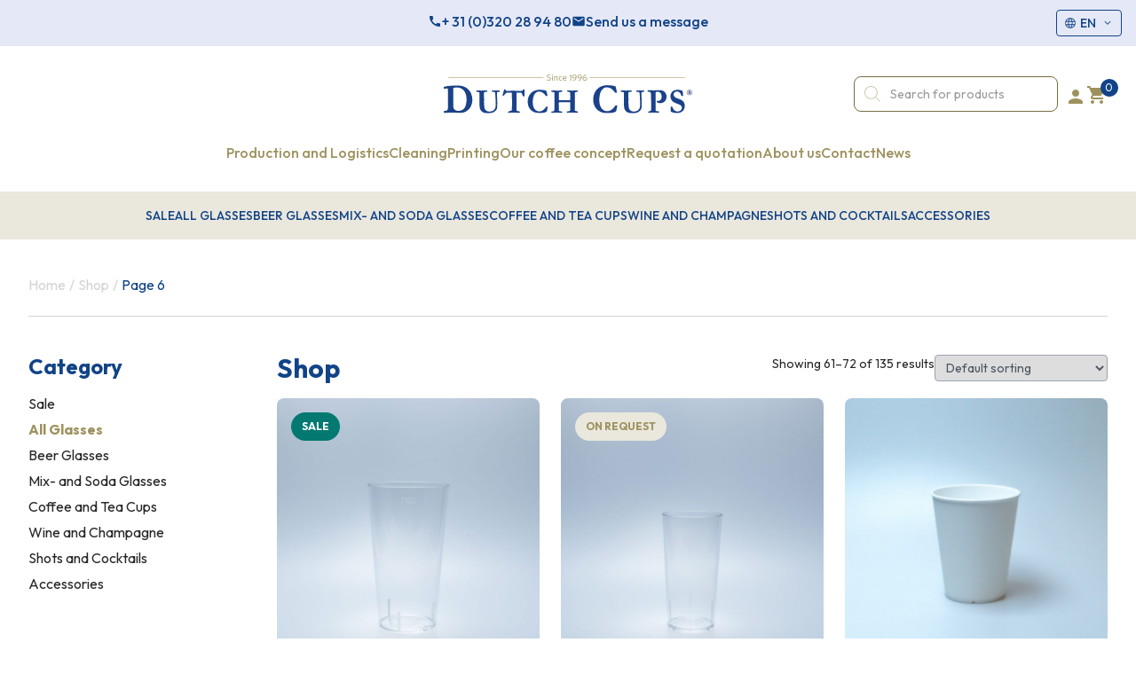

--- FILE ---
content_type: text/html; charset=UTF-8
request_url: https://dutchcups.com/shop/page/6/
body_size: 29502
content:
<!doctype html>
<html lang="en-US">

<head>
    <meta charset="utf-8">
<meta
    name="viewport"
    content="width=device-width, initial-scale=1"
>
<meta name='robots' content='index, follow, max-image-preview:large, max-snippet:-1, max-video-preview:-1' />
	<style>img:is([sizes="auto" i], [sizes^="auto," i]) { contain-intrinsic-size: 3000px 1500px }</style>
	
<!-- Google Tag Manager for WordPress by gtm4wp.com -->
<script data-cfasync="false" data-pagespeed-no-defer>
	var gtm4wp_datalayer_name = "dataLayer";
	var dataLayer = dataLayer || [];
</script>
<!-- End Google Tag Manager for WordPress by gtm4wp.com -->
	<!-- This site is optimized with the Yoast SEO plugin v20.13 - https://yoast.com/wordpress/plugins/seo/ -->
	<title>Shop - Page 6 of 12 - Dutch Cups</title><link rel="preload" as="style" href="https://fonts.googleapis.com/css2?family=Outfit:wght@400;500;600;700&#038;family=Abril+Fatface&#038;family=Poppins:wght@100;400;900&#038;display=swap" /><link rel="stylesheet" href="https://fonts.googleapis.com/css2?family=Outfit:wght@400;500;600;700&#038;family=Abril+Fatface&#038;family=Poppins:wght@100;400;900&#038;display=swap" media="print" onload="this.media='all'" /><noscript><link rel="stylesheet" href="https://fonts.googleapis.com/css2?family=Outfit:wght@400;500;600;700&#038;family=Abril+Fatface&#038;family=Poppins:wght@100;400;900&#038;display=swap" /></noscript>
	<link rel="canonical" href="https://dutchcups.com/shop/page/6/" />
	<link rel="prev" href="https://dutchcups.com/shop/page/5/" />
	<link rel="next" href="https://dutchcups.com/shop/page/7/" />
	<meta property="og:locale" content="en_US" />
	<meta property="og:type" content="article" />
	<meta property="og:title" content="Shop - Page 6 of 12 - Dutch Cups" />
	<meta property="og:url" content="https://dutchcups.com/shop/" />
	<meta property="og:site_name" content="Dutch Cups" />
	<meta property="article:publisher" content="https://www.facebook.com/Dutchcups" />
	<meta property="article:modified_time" content="2023-01-26T09:45:07+00:00" />
	<meta name="twitter:card" content="summary_large_image" />
	<script type="application/ld+json" class="yoast-schema-graph">{"@context":"https://schema.org","@graph":[{"@type":"WebPage","@id":"https://dutchcups.com/shop/","url":"https://dutchcups.com/shop/","name":"Shop - Page 6 of 12 - Dutch Cups","isPartOf":{"@id":"https://dutchcups.nl/#website"},"primaryImageOfPage":{"@id":"https://dutchcups.com/shop/#primaryimage"},"image":{"@id":"https://dutchcups.com/shop/#primaryimage"},"thumbnailUrl":"https://23g-sharedhosting-dutchcups.s3.eu-west-1.amazonaws.com/app/uploads/2025/04/02151320/Tap-50cl-Glashelder.jpg","datePublished":"2022-06-14T08:42:55+00:00","dateModified":"2023-01-26T09:45:07+00:00","inLanguage":"en-US","potentialAction":[{"@type":"ReadAction","target":["https://dutchcups.com/shop/"]}]},{"@type":"ImageObject","inLanguage":"en-US","@id":"https://dutchcups.com/shop/#primaryimage","url":"https://23g-sharedhosting-dutchcups.s3.eu-west-1.amazonaws.com/app/uploads/2025/04/02151320/Tap-50cl-Glashelder.jpg","contentUrl":"https://23g-sharedhosting-dutchcups.s3.eu-west-1.amazonaws.com/app/uploads/2025/04/02151320/Tap-50cl-Glashelder.jpg","width":1000,"height":1000,"caption":"Tap 50cl Crystal Clear"},{"@type":"WebSite","@id":"https://dutchcups.nl/#website","url":"https://dutchcups.nl/","name":"Dutch Cups","description":"Kunststof drinkglazen, het veilige en duurzame alternatief","publisher":{"@id":"https://dutchcups.nl/#organization"},"potentialAction":[{"@type":"SearchAction","target":{"@type":"EntryPoint","urlTemplate":"https://dutchcups.nl/?s={search_term_string}"},"query-input":"required name=search_term_string"}],"inLanguage":"en-US"},{"@type":"Organization","@id":"https://dutchcups.nl/#organization","name":"Dutch Cups","url":"https://dutchcups.nl/","logo":{"@type":"ImageObject","inLanguage":"en-US","@id":"https://dutchcups.nl/#/schema/logo/image/","url":"https://23g-sharedhosting-dutchcups.s3.eu-west-1.amazonaws.com/app/uploads/2022/09/21132354/dutchcups_logo_2022_RGB_300.png","contentUrl":"https://23g-sharedhosting-dutchcups.s3.eu-west-1.amazonaws.com/app/uploads/2022/09/21132354/dutchcups_logo_2022_RGB_300.png","width":2604,"height":514,"caption":"Dutch Cups"},"image":{"@id":"https://dutchcups.nl/#/schema/logo/image/"},"sameAs":["https://www.facebook.com/Dutchcups","https://www.instagram.com/dutchcups","https://www.linkedin.com/company/dutchcups/"]}]}</script>
	<!-- / Yoast SEO plugin. -->


<link rel='dns-prefetch' href='//dutchcups.com' />
<link rel='dns-prefetch' href='//www.google.com' />
<link href='https://fonts.gstatic.com' crossorigin rel='preconnect' />
<link rel="alternate" type="application/rss+xml" title="Dutch Cups &raquo; Products Feed" href="https://dutchcups.com/shop/feed/" />
<style id='wp-emoji-styles-inline-css'>

	img.wp-smiley, img.emoji {
		display: inline !important;
		border: none !important;
		box-shadow: none !important;
		height: 1em !important;
		width: 1em !important;
		margin: 0 0.07em !important;
		vertical-align: -0.1em !important;
		background: none !important;
		padding: 0 !important;
	}
</style>
<link rel='stylesheet' id='wp-block-library-css' href='https://dutchcups.com/wp/wp-includes/css/dist/block-library/style.min.css?ver=6.8.2' media='all' />
<style id='classic-theme-styles-inline-css'>
/*! This file is auto-generated */
.wp-block-button__link{color:#fff;background-color:#32373c;border-radius:9999px;box-shadow:none;text-decoration:none;padding:calc(.667em + 2px) calc(1.333em + 2px);font-size:1.125em}.wp-block-file__button{background:#32373c;color:#fff;text-decoration:none}
</style>
<style id='global-styles-inline-css'>
:root{--wp--preset--aspect-ratio--square: 1;--wp--preset--aspect-ratio--4-3: 4/3;--wp--preset--aspect-ratio--3-4: 3/4;--wp--preset--aspect-ratio--3-2: 3/2;--wp--preset--aspect-ratio--2-3: 2/3;--wp--preset--aspect-ratio--16-9: 16/9;--wp--preset--aspect-ratio--9-16: 9/16;--wp--preset--color--black: #000000;--wp--preset--color--cyan-bluish-gray: #abb8c3;--wp--preset--color--white: #ffffff;--wp--preset--color--pale-pink: #f78da7;--wp--preset--color--vivid-red: #cf2e2e;--wp--preset--color--luminous-vivid-orange: #ff6900;--wp--preset--color--luminous-vivid-amber: #fcb900;--wp--preset--color--light-green-cyan: #7bdcb5;--wp--preset--color--vivid-green-cyan: #00d084;--wp--preset--color--pale-cyan-blue: #8ed1fc;--wp--preset--color--vivid-cyan-blue: #0693e3;--wp--preset--color--vivid-purple: #9b51e0;--wp--preset--color--primary: #114388;--wp--preset--color--secondary: #9d915d;--wp--preset--color--primary-light: #e5e8f6;--wp--preset--color--secondary-light: #eae7dd;--wp--preset--color--secondary-dark: #776D42;--wp--preset--color--light-gray: #f8f8f8;--wp--preset--color--thunder: #282828;--wp--preset--color--orange: #ef8200;--wp--preset--gradient--vivid-cyan-blue-to-vivid-purple: linear-gradient(135deg,rgba(6,147,227,1) 0%,rgb(155,81,224) 100%);--wp--preset--gradient--light-green-cyan-to-vivid-green-cyan: linear-gradient(135deg,rgb(122,220,180) 0%,rgb(0,208,130) 100%);--wp--preset--gradient--luminous-vivid-amber-to-luminous-vivid-orange: linear-gradient(135deg,rgba(252,185,0,1) 0%,rgba(255,105,0,1) 100%);--wp--preset--gradient--luminous-vivid-orange-to-vivid-red: linear-gradient(135deg,rgba(255,105,0,1) 0%,rgb(207,46,46) 100%);--wp--preset--gradient--very-light-gray-to-cyan-bluish-gray: linear-gradient(135deg,rgb(238,238,238) 0%,rgb(169,184,195) 100%);--wp--preset--gradient--cool-to-warm-spectrum: linear-gradient(135deg,rgb(74,234,220) 0%,rgb(151,120,209) 20%,rgb(207,42,186) 40%,rgb(238,44,130) 60%,rgb(251,105,98) 80%,rgb(254,248,76) 100%);--wp--preset--gradient--blush-light-purple: linear-gradient(135deg,rgb(255,206,236) 0%,rgb(152,150,240) 100%);--wp--preset--gradient--blush-bordeaux: linear-gradient(135deg,rgb(254,205,165) 0%,rgb(254,45,45) 50%,rgb(107,0,62) 100%);--wp--preset--gradient--luminous-dusk: linear-gradient(135deg,rgb(255,203,112) 0%,rgb(199,81,192) 50%,rgb(65,88,208) 100%);--wp--preset--gradient--pale-ocean: linear-gradient(135deg,rgb(255,245,203) 0%,rgb(182,227,212) 50%,rgb(51,167,181) 100%);--wp--preset--gradient--electric-grass: linear-gradient(135deg,rgb(202,248,128) 0%,rgb(113,206,126) 100%);--wp--preset--gradient--midnight: linear-gradient(135deg,rgb(2,3,129) 0%,rgb(40,116,252) 100%);--wp--preset--font-size--small: 13px;--wp--preset--font-size--medium: 20px;--wp--preset--font-size--large: 36px;--wp--preset--font-size--x-large: 42px;--wp--preset--spacing--20: 0.44rem;--wp--preset--spacing--30: 0.67rem;--wp--preset--spacing--40: 1rem;--wp--preset--spacing--50: 1.5rem;--wp--preset--spacing--60: 2.25rem;--wp--preset--spacing--70: 3.38rem;--wp--preset--spacing--80: 5.06rem;--wp--preset--shadow--natural: 6px 6px 9px rgba(0, 0, 0, 0.2);--wp--preset--shadow--deep: 12px 12px 50px rgba(0, 0, 0, 0.4);--wp--preset--shadow--sharp: 6px 6px 0px rgba(0, 0, 0, 0.2);--wp--preset--shadow--outlined: 6px 6px 0px -3px rgba(255, 255, 255, 1), 6px 6px rgba(0, 0, 0, 1);--wp--preset--shadow--crisp: 6px 6px 0px rgba(0, 0, 0, 1);}:where(.is-layout-flex){gap: 0.5em;}:where(.is-layout-grid){gap: 0.5em;}body .is-layout-flex{display: flex;}.is-layout-flex{flex-wrap: wrap;align-items: center;}.is-layout-flex > :is(*, div){margin: 0;}body .is-layout-grid{display: grid;}.is-layout-grid > :is(*, div){margin: 0;}:where(.wp-block-columns.is-layout-flex){gap: 2em;}:where(.wp-block-columns.is-layout-grid){gap: 2em;}:where(.wp-block-post-template.is-layout-flex){gap: 1.25em;}:where(.wp-block-post-template.is-layout-grid){gap: 1.25em;}.has-black-color{color: var(--wp--preset--color--black) !important;}.has-cyan-bluish-gray-color{color: var(--wp--preset--color--cyan-bluish-gray) !important;}.has-white-color{color: var(--wp--preset--color--white) !important;}.has-pale-pink-color{color: var(--wp--preset--color--pale-pink) !important;}.has-vivid-red-color{color: var(--wp--preset--color--vivid-red) !important;}.has-luminous-vivid-orange-color{color: var(--wp--preset--color--luminous-vivid-orange) !important;}.has-luminous-vivid-amber-color{color: var(--wp--preset--color--luminous-vivid-amber) !important;}.has-light-green-cyan-color{color: var(--wp--preset--color--light-green-cyan) !important;}.has-vivid-green-cyan-color{color: var(--wp--preset--color--vivid-green-cyan) !important;}.has-pale-cyan-blue-color{color: var(--wp--preset--color--pale-cyan-blue) !important;}.has-vivid-cyan-blue-color{color: var(--wp--preset--color--vivid-cyan-blue) !important;}.has-vivid-purple-color{color: var(--wp--preset--color--vivid-purple) !important;}.has-black-background-color{background-color: var(--wp--preset--color--black) !important;}.has-cyan-bluish-gray-background-color{background-color: var(--wp--preset--color--cyan-bluish-gray) !important;}.has-white-background-color{background-color: var(--wp--preset--color--white) !important;}.has-pale-pink-background-color{background-color: var(--wp--preset--color--pale-pink) !important;}.has-vivid-red-background-color{background-color: var(--wp--preset--color--vivid-red) !important;}.has-luminous-vivid-orange-background-color{background-color: var(--wp--preset--color--luminous-vivid-orange) !important;}.has-luminous-vivid-amber-background-color{background-color: var(--wp--preset--color--luminous-vivid-amber) !important;}.has-light-green-cyan-background-color{background-color: var(--wp--preset--color--light-green-cyan) !important;}.has-vivid-green-cyan-background-color{background-color: var(--wp--preset--color--vivid-green-cyan) !important;}.has-pale-cyan-blue-background-color{background-color: var(--wp--preset--color--pale-cyan-blue) !important;}.has-vivid-cyan-blue-background-color{background-color: var(--wp--preset--color--vivid-cyan-blue) !important;}.has-vivid-purple-background-color{background-color: var(--wp--preset--color--vivid-purple) !important;}.has-black-border-color{border-color: var(--wp--preset--color--black) !important;}.has-cyan-bluish-gray-border-color{border-color: var(--wp--preset--color--cyan-bluish-gray) !important;}.has-white-border-color{border-color: var(--wp--preset--color--white) !important;}.has-pale-pink-border-color{border-color: var(--wp--preset--color--pale-pink) !important;}.has-vivid-red-border-color{border-color: var(--wp--preset--color--vivid-red) !important;}.has-luminous-vivid-orange-border-color{border-color: var(--wp--preset--color--luminous-vivid-orange) !important;}.has-luminous-vivid-amber-border-color{border-color: var(--wp--preset--color--luminous-vivid-amber) !important;}.has-light-green-cyan-border-color{border-color: var(--wp--preset--color--light-green-cyan) !important;}.has-vivid-green-cyan-border-color{border-color: var(--wp--preset--color--vivid-green-cyan) !important;}.has-pale-cyan-blue-border-color{border-color: var(--wp--preset--color--pale-cyan-blue) !important;}.has-vivid-cyan-blue-border-color{border-color: var(--wp--preset--color--vivid-cyan-blue) !important;}.has-vivid-purple-border-color{border-color: var(--wp--preset--color--vivid-purple) !important;}.has-vivid-cyan-blue-to-vivid-purple-gradient-background{background: var(--wp--preset--gradient--vivid-cyan-blue-to-vivid-purple) !important;}.has-light-green-cyan-to-vivid-green-cyan-gradient-background{background: var(--wp--preset--gradient--light-green-cyan-to-vivid-green-cyan) !important;}.has-luminous-vivid-amber-to-luminous-vivid-orange-gradient-background{background: var(--wp--preset--gradient--luminous-vivid-amber-to-luminous-vivid-orange) !important;}.has-luminous-vivid-orange-to-vivid-red-gradient-background{background: var(--wp--preset--gradient--luminous-vivid-orange-to-vivid-red) !important;}.has-very-light-gray-to-cyan-bluish-gray-gradient-background{background: var(--wp--preset--gradient--very-light-gray-to-cyan-bluish-gray) !important;}.has-cool-to-warm-spectrum-gradient-background{background: var(--wp--preset--gradient--cool-to-warm-spectrum) !important;}.has-blush-light-purple-gradient-background{background: var(--wp--preset--gradient--blush-light-purple) !important;}.has-blush-bordeaux-gradient-background{background: var(--wp--preset--gradient--blush-bordeaux) !important;}.has-luminous-dusk-gradient-background{background: var(--wp--preset--gradient--luminous-dusk) !important;}.has-pale-ocean-gradient-background{background: var(--wp--preset--gradient--pale-ocean) !important;}.has-electric-grass-gradient-background{background: var(--wp--preset--gradient--electric-grass) !important;}.has-midnight-gradient-background{background: var(--wp--preset--gradient--midnight) !important;}.has-small-font-size{font-size: var(--wp--preset--font-size--small) !important;}.has-medium-font-size{font-size: var(--wp--preset--font-size--medium) !important;}.has-large-font-size{font-size: var(--wp--preset--font-size--large) !important;}.has-x-large-font-size{font-size: var(--wp--preset--font-size--x-large) !important;}
:where(.wp-block-post-template.is-layout-flex){gap: 1.25em;}:where(.wp-block-post-template.is-layout-grid){gap: 1.25em;}
:where(.wp-block-columns.is-layout-flex){gap: 2em;}:where(.wp-block-columns.is-layout-grid){gap: 2em;}
:root :where(.wp-block-pullquote){font-size: 1.5em;line-height: 1.6;}
</style>
<style id='woocommerce-inline-inline-css'>
.woocommerce form .form-row .required { visibility: visible; }
</style>
<link rel='stylesheet' id='activecampaign-for-woocommerce-css' href='https://dutchcups.com/app/plugins/activecampaign-for-woocommerce/public/css/activecampaign-for-woocommerce-public.css?ver=2.3.4' media='all' />
<style id='dominant-color-styles-inline-css'>
img[data-dominant-color]:not(.has-transparency) { background-color: var(--dominant-color); }
</style>
<link rel='stylesheet' id='brands-styles-css' href='https://dutchcups.com/app/cache/autoptimize/css/autoptimize_single_48d56016b20f151be4f24ba6d0eb1be4.css?ver=10.1.2' media='all' />
<link rel='stylesheet' id='dgwt-wcas-style-css' href='https://dutchcups.com/app/plugins/ajax-search-for-woocommerce/assets/css/style.min.css?ver=1.31.0' media='all' />
<link rel='stylesheet' id='sage/app.css-css' href='https://dutchcups.com/app/cache/autoptimize/css/autoptimize_single_666c8815e58d59efcab5df1afc03e490.css?id=666c8815e58d59efcab5df1afc03e490' media='all' />
<link rel='stylesheet' id='cwginstock_frontend_css-css' href='https://dutchcups.com/app/plugins/back-in-stock-notifier-for-woocommerce/assets/css/frontend.min.css?ver=3.2' media='' />
<link rel='stylesheet' id='cwginstock_bootstrap-css' href='https://dutchcups.com/app/plugins/back-in-stock-notifier-for-woocommerce/assets/css/bootstrap.min.css?ver=3.2' media='' />
<link rel='stylesheet' id='wpc-filter-everything-css' href='https://dutchcups.com/app/plugins/filter-everything/assets/css/filter-everything.min.css?ver=1.9.1' media='all' />
<link rel='stylesheet' id='wpc-filter-everything-custom-css' href='https://dutchcups.com/app/cache/autoptimize/css/autoptimize_single_90f80ae5f749d09901d93573b1dbd1da.css?ver=6.8.2' media='all' />
<script id="wpml-cookie-js-extra">
var wpml_cookies = {"wp-wpml_current_language":{"value":"en","expires":1,"path":"\/"}};
var wpml_cookies = {"wp-wpml_current_language":{"value":"en","expires":1,"path":"\/"}};
</script>
<script src="https://dutchcups.com/app/plugins/multilingual-cms/res/js/cookies/language-cookie.js?ver=476000" id="wpml-cookie-js" defer data-wp-strategy="defer"></script>
<script src="https://dutchcups.com/wp/wp-includes/js/jquery/jquery.min.js?ver=3.7.1" id="jquery-core-js"></script>
<script src="https://dutchcups.com/wp/wp-includes/js/jquery/jquery-migrate.min.js?ver=3.4.1" id="jquery-migrate-js"></script>
<script src="https://dutchcups.com/app/plugins/recaptcha-woo/js/rcfwc.js?ver=1.0" id="rcfwc-js-js" defer data-wp-strategy="defer"></script>
<script src="https://www.google.com/recaptcha/api.js?hl=en_US" id="recaptcha-js" defer data-wp-strategy="defer"></script>
<script src="https://dutchcups.com/app/plugins/woocommerce/assets/js/jquery-blockui/jquery.blockUI.min.js?ver=2.7.0-wc.10.1.2" id="jquery-blockui-js" data-wp-strategy="defer"></script>
<script id="wc-add-to-cart-js-extra">
var wc_add_to_cart_params = {"ajax_url":"\/wp\/wp-admin\/admin-ajax.php?lang=en","wc_ajax_url":"\/?wc-ajax=%%endpoint%%&lang=en","i18n_view_cart":"View cart","cart_url":"https:\/\/dutchcups.com\/cart\/","is_cart":"","cart_redirect_after_add":"no"};
</script>
<script src="https://dutchcups.com/app/plugins/woocommerce/assets/js/frontend/add-to-cart.min.js?ver=10.1.2" id="wc-add-to-cart-js" defer data-wp-strategy="defer"></script>
<script src="https://dutchcups.com/app/plugins/woocommerce/assets/js/js-cookie/js.cookie.min.js?ver=2.1.4-wc.10.1.2" id="js-cookie-js" defer data-wp-strategy="defer"></script>
<script id="woocommerce-js-extra">
var woocommerce_params = {"ajax_url":"\/wp\/wp-admin\/admin-ajax.php?lang=en","wc_ajax_url":"\/?wc-ajax=%%endpoint%%&lang=en","i18n_password_show":"Show password","i18n_password_hide":"Hide password"};
</script>
<script src="https://dutchcups.com/app/plugins/woocommerce/assets/js/frontend/woocommerce.min.js?ver=10.1.2" id="woocommerce-js" defer data-wp-strategy="defer"></script>
<script id="wpml-xdomain-data-js-extra">
var wpml_xdomain_data = {"css_selector":"wpml-ls-item","ajax_url":"https:\/\/dutchcups.com\/wp\/wp-admin\/admin-ajax.php","current_lang":"en","_nonce":"c17423c327"};
</script>
<script src="https://dutchcups.com/app/plugins/multilingual-cms/res/js/xdomain-data.js?ver=476000" id="wpml-xdomain-data-js" defer data-wp-strategy="defer"></script>
<link rel="https://api.w.org/" href="https://dutchcups.com/wp-json/" /><link rel="EditURI" type="application/rsd+xml" title="RSD" href="https://dutchcups.com/wp/xmlrpc.php?rsd" />
<meta name="generator" content="WordPress 6.8.2" />
<meta name="generator" content="WooCommerce 10.1.2" />
<meta name="generator" content="WPML ver:4.7.6 stt:37,1;" />
<meta name="generator" content="Performance Lab 2.9.0; modules: images/webp-support, images/dominant-color-images; plugins: ">
<meta name="wwp" content="yes" />
<!-- Google Tag Manager for WordPress by gtm4wp.com -->
<!-- GTM Container placement set to automatic -->
<script data-cfasync="false" data-pagespeed-no-defer>
	var dataLayer_content = {"pagePostType":"product"};
	dataLayer.push( dataLayer_content );
</script>
<script data-cfasync="false" data-pagespeed-no-defer>
(function(w,d,s,l,i){w[l]=w[l]||[];w[l].push({'gtm.start':
new Date().getTime(),event:'gtm.js'});var f=d.getElementsByTagName(s)[0],
j=d.createElement(s),dl=l!='dataLayer'?'&l='+l:'';j.async=true;j.src=
'//www.googletagmanager.com/gtm.js?id='+i+dl;f.parentNode.insertBefore(j,f);
})(window,document,'script','dataLayer','GTM-TPGR8VCZ');
</script>
<!-- End Google Tag Manager for WordPress by gtm4wp.com -->		<style>
			.dgwt-wcas-ico-magnifier,.dgwt-wcas-ico-magnifier-handler{max-width:20px}.dgwt-wcas-search-wrapp{max-width:600px}		</style>
			<noscript><style>.woocommerce-product-gallery{ opacity: 1 !important; }</style></noscript>
	<style type="text/css" id="filter-everything-inline-css">.wpc-orderby-select{width:100%}.wpc-filters-open-button-container{display:none}.wpc-debug-message{padding:16px;font-size:14px;border:1px dashed #ccc;margin-bottom:20px}.wpc-debug-title{visibility:hidden}.wpc-button-inner,.wpc-chip-content{display:flex;align-items:center}.wpc-icon-html-wrapper{position:relative;margin-right:10px;top:2px}.wpc-icon-html-wrapper span{display:block;height:1px;width:18px;border-radius:3px;background:#2c2d33;margin-bottom:4px;position:relative}span.wpc-icon-line-1:after,span.wpc-icon-line-2:after,span.wpc-icon-line-3:after{content:"";display:block;width:3px;height:3px;border:1px solid #2c2d33;background-color:#fff;position:absolute;top:-2px;box-sizing:content-box}span.wpc-icon-line-3:after{border-radius:50%;left:2px}span.wpc-icon-line-1:after{border-radius:50%;left:5px}span.wpc-icon-line-2:after{border-radius:50%;left:12px}body .wpc-filters-open-button-container a.wpc-filters-open-widget,body .wpc-filters-open-button-container a.wpc-open-close-filters-button{display:inline-block;text-align:left;border:1px solid #2c2d33;border-radius:2px;line-height:1.5;padding:7px 12px;background-color:transparent;color:#2c2d33;box-sizing:border-box;text-decoration:none!important;font-weight:400;transition:none;position:relative}@media screen and (max-width:768px){.wpc_show_bottom_widget .wpc-filters-open-button-container,.wpc_show_open_close_button .wpc-filters-open-button-container{display:block}.wpc_show_bottom_widget .wpc-filters-open-button-container{margin-top:1em;margin-bottom:1em}}</style>
<link rel="icon" href="https://23g-sharedhosting-dutchcups.s3.eu-west-1.amazonaws.com/app/uploads/2022/08/21132409/dutchcups_favicon_2022-100x100.png" sizes="32x32" />
<link rel="icon" href="https://23g-sharedhosting-dutchcups.s3.eu-west-1.amazonaws.com/app/uploads/2022/08/21132409/dutchcups_favicon_2022-300x300.png" sizes="192x192" />
<link rel="apple-touch-icon" href="https://23g-sharedhosting-dutchcups.s3.eu-west-1.amazonaws.com/app/uploads/2022/08/21132409/dutchcups_favicon_2022-300x300.png" />
<meta name="msapplication-TileImage" content="https://23g-sharedhosting-dutchcups.s3.eu-west-1.amazonaws.com/app/uploads/2022/08/21132409/dutchcups_favicon_2022-300x300.png" />
		<style id="wp-custom-css">
			footer a:hover {
	text-decoration: underline;
}


/* Formulier buttons */

.submit_button_form{
padding: 20px 25px!important;
background-color: #114388!important;
color: #ffffff!important;
}

.submit_button_form:hover{
background-color: #776D42!important;
}


/* 404 Pagina Button */
.back-to-home-button a{
	color: #ffffff!important;
	text-decoration: none!important;
}

.back-to-home-button a:hover{
	background-color: #776D42!important;
}


/* Privacybeleid tekst */

.woocommerce-privacy-policy-text{
	font-size: 0.875rem;
}


/* Korte productomschrijving */

.short-product-description{
	font-size: 19px!important;
	line-height: 150%!important;
	font-weight: normal!important;
	color: #282828!important;
}

/* Main Content productomschrijving */

.main-long-product-description{
	font-size: 19px!important;
	line-height: 150%!important;
	font-weight: 400!important;
	color: #282828!important;
	margin-bottom: 1.5em!important;
}

/* Kop Lange productomschrijving */

.head-long-product-description{
	font-size: 21px!important;
	line-height: 150%!important;
	font-weight: 600!important;
	color: rgb(17 67 136/var(--tw-text-opacity));
	margin-bottom: 0rem!important;
}

/* Kop Content lange productomschrijving */
.content-product-description{
	font-weight: 400!important;
	margin-bottom: 1.5em!important;
}

/* Blogpost */
.blogpost-dc{max-width: 800px;}

/* Blogpost Afbeelding */
.image-style-blogpost img{
	border-radius: 1rem;
}

/* Blogpost button */
.wp-block-button__link{
text-decoration: none!important;
border-radius: .25rem!important;
	font-weight: 500!important;
}

.wp-block-button__link:hover{
color: #ffffff!important;
background-color: #776D42!important;
}

/* Ontdek Meer Pagina */
#social-ontdek-meer ul{
	margin-left: 0!important;
	margin-bottom: 0!important;
}

#social-ontdek-meer ul li{
	font-size: 28px!important;
	font-weight: 500!important;
}

.is-style-pill-shape li a{
	text-decoration: none!important;
}

.is-style-pill-shape li a:hover{
	background-color: #776D42!important;
	color: #ffffff!important;
	border-radius: 9999px!important;
}

.speciaal-blok{
	border-radius: 1rem!important;
	padding: 3rem 2.5rem;
}		</style>
		
<link
    rel="preconnect"
    href="https://fonts.googleapis.com"
>
<link
    rel="preconnect"
    href="https://fonts.gstatic.com"
    crossorigin
>

</head>

<body class="archive paged post-type-archive post-type-archive-product wp-embed-responsive paged-6 post-type-paged-6 wp-theme-dutchcups theme-dutchcups woocommerce-shop woocommerce woocommerce-page woocommerce-no-js">
    
<!-- GTM Container placement set to automatic -->
<!-- Google Tag Manager (noscript) -->
				<noscript><iframe src="https://www.googletagmanager.com/ns.html?id=GTM-TPGR8VCZ" height="0" width="0" style="display:none;visibility:hidden" aria-hidden="true"></iframe></noscript>
<!-- End Google Tag Manager (noscript) -->    
    <style>
        :root {
            --total-label: 'Total';
            --special-price-label: 'Sale';
        }
    </style>

    <div
        v-cloak
        id="app"
        class="app dutch cups"
    >
        <div class="flex min-h-screen min-w-full flex-col site-content">
            <div
    class="bg-primary-light py-3"
>
    <div class="lg:container w-full px-4 flex items-center mx-auto text-sm font-medium text-primary relative">
        <ul class="flex items-center justify-center text-xl md:text-base lg:w-full gap-4">
                                        <li>
                    <a
                        href="tel:+ 31 (0)320 28 94 80"
                        class="btn-link flex items-center gap-2"
                    >
                        <ui-icon name="phone"></ui-icon>
                        <span class="hidden lg:inline-block">
                            + 31 (0)320 28 94 80
                        </span>
                    </a>
                </li>
                                        <li>
                    <a
                        href="mailto:info@dutchcups.nl"
                        class="btn-link flex items-center gap-2"
                    >
                        <ui-icon name="mail"></ui-icon>
                        <span class="hidden lg:inline-block">
                            Send us a message                        </span>
                    </a>
                </li>
                    </ul>
                    <ui-dropdown-box
                class="ml-auto lg:absolute lg:right-4 relative"
                type="clean"
            >
                <template v-slot:trigger>
                    <span class="flex items-center uppercase border rounded border-primary py-1 px-2">
                        <ui-icon
                            name="language"
                            class="mr-1"
                        ></ui-icon>

                        en

                        <ui-icon
                            name="chevron-down"
                            class="ml-1.5"
                        ></ui-icon>
                    </span>
                </template>
                <template v-slot:items>
                    <div class="border-primary border rounded overflow-hidden mt-1 md:mr-2 min-w-[140px] bg-white">
                                                    <a
                                class="block py-2 px-3 text-right border-b border-primary last:border-b-0"
                                href="https://dutchcups.nl/shop/"
                            >
                                Nederlands <span class="uppercase">(nl)</span>
                            </a>
                                                    <a
                                class="block py-2 px-3 text-right border-b border-primary last:border-b-0 bg-primary text-white"
                                href="https://dutchcups.com/shop/"
                            >
                                English <span class="uppercase">(en)</span>
                            </a>
                                            </div>
                </template>
            </ui-dropdown-box>
            </div>
</div>
<header class="bg-mine-shaft bg-pattern flex py-8 items-center text-secondary">
    <div class="px-4 lg:container w-full mx-auto">
        <div class="grid grid-cols-3 relative">
            <nav class="flex items-center gap-10">
                <button
                    @click="toggleMenu"
                    type="button"
                    aria-label="Toggle menu"
                    class="btn-icon text-2xl lg:hidden"
                >
                    <ui-icon name="menu"></ui-icon>
                </button>

                            </nav>

            <a
                href="https://dutchcups.com/"
                class="
                    absolute
                    left-0
                    right-0
                    top-0
                    bottom-0
                    m-auto
                    w-[170px]
                    md:w-[240px]
                    lg:relative
                    lg:w-auto
                    flex
                    items-center
                    justify-center"
            >
                <img
                    src="https://dutchcups.com/app/themes/dutchcups/public/images/logo.svg"
                    width="280"
                    height="20"
                    alt="Logo: Dutch Cups"
                    loading="lazy"
                >
            </a>

            <ul class="flex items-center justify-end gap-4 col-start-3">
                <li class="hidden lg:inline-block">
                    <div class="relative p-4 lg:p-0 lg:w-[230px]">
    <div  class="dgwt-wcas-search-wrapp dgwt-wcas-no-submit woocommerce dgwt-wcas-style-solaris js-dgwt-wcas-layout-classic dgwt-wcas-layout-classic js-dgwt-wcas-mobile-overlay-enabled">
		<form class="dgwt-wcas-search-form" role="search" action="https://dutchcups.com/" method="get">
		<div class="dgwt-wcas-sf-wrapp">
							<svg class="dgwt-wcas-ico-magnifier" xmlns="http://www.w3.org/2000/svg"
					 xmlns:xlink="http://www.w3.org/1999/xlink" x="0px" y="0px"
					 viewBox="0 0 51.539 51.361" xml:space="preserve">
		             <path 						 d="M51.539,49.356L37.247,35.065c3.273-3.74,5.272-8.623,5.272-13.983c0-11.742-9.518-21.26-21.26-21.26 S0,9.339,0,21.082s9.518,21.26,21.26,21.26c5.361,0,10.244-1.999,13.983-5.272l14.292,14.292L51.539,49.356z M2.835,21.082 c0-10.176,8.249-18.425,18.425-18.425s18.425,8.249,18.425,18.425S31.436,39.507,21.26,39.507S2.835,31.258,2.835,21.082z"/>
				</svg>
							<label class="screen-reader-text"
				   for="dgwt-wcas-search-input-1">Products search</label>

			<input id="dgwt-wcas-search-input-1"
				   type="search"
				   class="dgwt-wcas-search-input"
				   name="s"
				   value=""
				   placeholder="Search for products"
				   autocomplete="off"
							/>
			<div class="dgwt-wcas-preloader"></div>

			<div class="dgwt-wcas-voice-search"></div>

			
			<input type="hidden" name="post_type" value="product"/>
			<input type="hidden" name="dgwt_wcas" value="1"/>

							<input type="hidden" name="lang" value="en"/>
			
					</div>
	</form>
</div>

</div>
                </li>

                <li class="text-2xl">
                    <ui-dropdown-box id="user">
                        <template v-slot:trigger>
                            <ui-icon name="user"></ui-icon>
                        </template>
                        <template v-slot:items>
                                                            <div class="md:w-[320px] py-5 px-6">
                                    <form
    class="woocommerce-form woocommerce-form-login text-base login mb-0"
    method="post"
>
    
    <input type="hidden" name="redirect" value="https://dutchcups.com/product/tap-pint-50cl-pc/">

    <div class="form-row mb-2">
        <label
            for="username"
            class="form-label"
        >
            Email address&nbsp;<span class="required">*</span>
        </label>

        <input
            type="text"
            class="input-text"
            name="username"
            id="username"
            autocomplete="username"
            value=""
        />
    </div>

    <div class="form-row mb-2">
        <label
            for="password"
            class="form-label"
        >
            Password&nbsp;<span class="required">*</span>
        </label>

        <input
            class="input-text"
            type="password"
            name="password"
            id="password"
            autocomplete="current-password"
        />
    </div>

    
    <div class="form-row">
        <label class="form-label">
            <input
                class="form-checkbox mr-3"
                name="rememberme"
                type="checkbox"
                id="rememberme"
                value="forever"
            />
            <span>Remember me</span>
        </label>

        <input type="hidden" id="woocommerce-login-nonce" name="woocommerce-login-nonce" value="2c12fc9a9b" /><input type="hidden" name="_wp_http_referer" value="/shop/page/6/" />
        <div class="flex  flex-col items-center mt-4">
            <button
                type="submit"
                class="woocommerce-button w-full btn-primary justify-center btn woocommerce-form-login__submit"
                name="login"
                value="Log in"
            >
                Log in            </button>

            <a href="https://dutchcups.com/my-account/password-forget/" class="btn-link text-sm mt-4">
                Lost your password?            </a>
        </div>
    </div>

    </form>
                                </div>
                                <a
                                    class="bg-secondary text-white px-6 py-4 justify-center text-center text-sm flex hover:bg-secondary-dark"
                                    href="https://dutchcups.com/my-account/"
                                >
                                    New to Dutch Cups? Create your account here                                </a>
                                                    </template>
                    </ui-dropdown-box>
                </li>

                                    <li>
                        <button
                            class="relative"
                            type="button"
                            @click="toggleMiniCart"
                        >
                            <span
                                class="absolute -top-1 -right-3 flex h-5 w-5 items-center justify-center rounded-full bg-primary text-xs text-white"
                            >
                                <span class="header-cart-count count">
                                    0
                                </span>
                            </span>
                            <ui-icon
                                name="cart"
                                class="text-2xl"
                            ></ui-icon>
                        </button>
                    </li>
                            </ul>
        </div>
                                    <ul class="hidden lg:flex items-center justify-center gap-10 font-medium w-full pt-8">
                                            <li>
                            <a
                                href="https://dutchcups.com/production-and-logistics/"
                                class="btn-link"
                            >
                                Production and Logistics
                            </a>
                        </li>
                                            <li>
                            <a
                                href="https://dutchcups.com/cleaning/"
                                class="btn-link"
                            >
                                Cleaning
                            </a>
                        </li>
                                            <li>
                            <a
                                href="https://dutchcups.com/printing/"
                                class="btn-link"
                            >
                                Printing
                            </a>
                        </li>
                                            <li>
                            <a
                                href="https://dutchcups.com/our-coffee-concept/"
                                class="btn-link"
                            >
                                Our coffee concept
                            </a>
                        </li>
                                            <li>
                            <a
                                href="https://dutchcups.com/request-quotation/"
                                class="btn-link"
                            >
                                Request a quotation
                            </a>
                        </li>
                                            <li>
                            <a
                                href="https://dutchcups.com/about-us/"
                                class="btn-link"
                            >
                                About us
                            </a>
                        </li>
                                            <li>
                            <a
                                href="https://dutchcups.com/contact/"
                                class="btn-link"
                            >
                                Contact
                            </a>
                        </li>
                                            <li>
                            <a
                                href="https://dutchcups.com/latest-news/"
                                class="btn-link"
                            >
                                News
                            </a>
                        </li>
                                    </ul>
                        </div>
</header>

<nav
    v-cloak
    v-if="isMenuOpen"
    class="lg:hidden w-full fixed top-0 left-0 h-full bg-white px-5 pb-7 pt-7 z-[1300] overflow-auto"
>
    <div class="relative flex justify-end items-center">
        <a
            href="https://dutchcups.com/"
            class="
                absolute
                left-0
                right-0
                top-0
                bottom-0
                m-auto
                w-[170px]
                md:w-[240px]
                flex
                items-center
                justify-center
            "
        >
            <img
                src="https://dutchcups.com/app/themes/dutchcups/public/images/logo.svg"
                width="280"
                height="20"
                alt="Logo: Dutch Cups"
                loading="lazy"
            >
        </a>
        <button
            @click="toggleMenu"
            type="button"
            class="btn-icon btn-primary"
        >
            <ui-icon name="close"></ui-icon>
        </button>
    </div>

    <div class="flex flex-col gap-4 font-medium border-b-2 border-secondary bg-secondary-light mt-4 p-8 ">
                    <div class="menu-mobile-menu-engels-container"><ul id="menu-mobile-menu-engels" class="flex flex-col gap-4 font-medium text-primary"><li id="menu-item-3034" class="menu-item menu-item-type-post_type menu-item-object-page menu-item-home menu-item-3034"><a href="https://dutchcups.com/">Homepage</a></li>
<li id="menu-item-7176" class="menu-item menu-item-type-taxonomy menu-item-object-product_cat menu-item-7176"><a href="https://dutchcups.com/product-category/sale/">Sale</a></li>
<li id="menu-item-3035" class="menu-item menu-item-type-post_type menu-item-object-page current-menu-item current_page_item menu-item-3035"><a href="https://dutchcups.com/shop/" aria-current="page">All Glasses</a></li>
<li id="menu-item-3577" class="menu-item menu-item-type-taxonomy menu-item-object-product_cat menu-item-3577"><a href="https://dutchcups.com/product-category/beer-glasses/">Beer Glasses</a></li>
<li id="menu-item-3036" class="menu-item menu-item-type-taxonomy menu-item-object-product_cat menu-item-3036"><a href="https://dutchcups.com/product-category/mix-and-soda-glasses/">Mix- and Soda Glasses</a></li>
<li id="menu-item-3037" class="menu-item menu-item-type-taxonomy menu-item-object-product_cat menu-item-3037"><a href="https://dutchcups.com/product-category/coffee-and-tea-cups/">Coffee and Tea Cups</a></li>
<li id="menu-item-3038" class="menu-item menu-item-type-taxonomy menu-item-object-product_cat menu-item-3038"><a href="https://dutchcups.com/product-category/wine-and-champagne/">Wine and Champagne</a></li>
<li id="menu-item-3578" class="menu-item menu-item-type-taxonomy menu-item-object-product_cat menu-item-3578"><a href="https://dutchcups.com/product-category/shots-and-cocktails/">Shots and Cocktails</a></li>
<li id="menu-item-3579" class="menu-item menu-item-type-taxonomy menu-item-object-product_cat menu-item-3579"><a href="https://dutchcups.com/product-category/accessories/">Accessories</a></li>
</ul></div>            </div>

    <div class="flex flex-col gap-4 font-medium p-8">
                    <div class="menu-mobile-menu-2-engels-container"><ul id="menu-mobile-menu-2-engels" class="flex flex-col gap-4 font-medium text-secondary"><li id="menu-item-3029" class="menu-item menu-item-type-post_type menu-item-object-page menu-item-3029"><a href="https://dutchcups.com/production-and-logistics/">Production and Logistics</a></li>
<li id="menu-item-3030" class="menu-item menu-item-type-post_type menu-item-object-page menu-item-3030"><a href="https://dutchcups.com/cleaning/">Cleaning</a></li>
<li id="menu-item-3031" class="menu-item menu-item-type-post_type menu-item-object-page menu-item-3031"><a href="https://dutchcups.com/printing/">Printing</a></li>
<li id="menu-item-6420" class="menu-item menu-item-type-post_type menu-item-object-page menu-item-6420"><a href="https://dutchcups.com/our-coffee-concept/">Our coffee concept</a></li>
<li id="menu-item-3584" class="menu-item menu-item-type-post_type menu-item-object-page menu-item-3584"><a href="https://dutchcups.com/request-quotation/">Request a quotation</a></li>
<li id="menu-item-3032" class="menu-item menu-item-type-post_type menu-item-object-page menu-item-3032"><a href="https://dutchcups.com/about-us/">About us</a></li>
<li id="menu-item-3033" class="menu-item menu-item-type-post_type menu-item-object-page menu-item-3033"><a href="https://dutchcups.com/contact/">Contact</a></li>
<li id="menu-item-8914" class="menu-item menu-item-type-post_type menu-item-object-page menu-item-8914"><a href="https://dutchcups.com/latest-news/">News</a></li>
</ul></div>            </div>
</nav>

    <nav class="bg-secondary-light hidden lg:block">
        <navigation-bar>
                            <div class="menu-main-menu-engels-container"><ul id="menu-main-menu-engels-1" class="main-navigation"><li class="menu-item menu-item-type-taxonomy menu-item-object-product_cat menu-item-7175"><a href="https://dutchcups.com/product-category/sale/">Sale</a></li>
<li class="menu-item menu-item-type-post_type menu-item-object-page current-menu-item current_page_item menu-item-3025"><a href="https://dutchcups.com/shop/" aria-current="page">All Glasses</a></li>
<li class="menu-item menu-item-type-taxonomy menu-item-object-product_cat menu-item-3568"><a href="https://dutchcups.com/product-category/beer-glasses/">Beer Glasses</a></li>
<li class="menu-item menu-item-type-taxonomy menu-item-object-product_cat menu-item-3026"><a href="https://dutchcups.com/product-category/mix-and-soda-glasses/">Mix- and Soda Glasses</a></li>
<li class="menu-item menu-item-type-taxonomy menu-item-object-product_cat menu-item-3027"><a href="https://dutchcups.com/product-category/coffee-and-tea-cups/">Coffee and Tea Cups</a></li>
<li class="menu-item menu-item-type-taxonomy menu-item-object-product_cat menu-item-3028"><a href="https://dutchcups.com/product-category/wine-and-champagne/">Wine and Champagne</a></li>
<li class="menu-item menu-item-type-taxonomy menu-item-object-product_cat menu-item-3569"><a href="https://dutchcups.com/product-category/shots-and-cocktails/">Shots and Cocktails</a></li>
<li class="menu-item menu-item-type-taxonomy menu-item-object-product_cat menu-item-3570"><a href="https://dutchcups.com/product-category/accessories/">Accessories</a></li>
</ul></div>                    </navigation-bar>
    </nav>
<div class="bg-secondary-light lg:hidden">
    <div class="relative p-4 lg:p-0 lg:w-[230px]">
    <div  class="dgwt-wcas-search-wrapp dgwt-wcas-no-submit woocommerce dgwt-wcas-style-solaris js-dgwt-wcas-layout-classic dgwt-wcas-layout-classic js-dgwt-wcas-mobile-overlay-enabled">
		<form class="dgwt-wcas-search-form" role="search" action="https://dutchcups.com/" method="get">
		<div class="dgwt-wcas-sf-wrapp">
							<svg class="dgwt-wcas-ico-magnifier" xmlns="http://www.w3.org/2000/svg"
					 xmlns:xlink="http://www.w3.org/1999/xlink" x="0px" y="0px"
					 viewBox="0 0 51.539 51.361" xml:space="preserve">
		             <path 						 d="M51.539,49.356L37.247,35.065c3.273-3.74,5.272-8.623,5.272-13.983c0-11.742-9.518-21.26-21.26-21.26 S0,9.339,0,21.082s9.518,21.26,21.26,21.26c5.361,0,10.244-1.999,13.983-5.272l14.292,14.292L51.539,49.356z M2.835,21.082 c0-10.176,8.249-18.425,18.425-18.425s18.425,8.249,18.425,18.425S31.436,39.507,21.26,39.507S2.835,31.258,2.835,21.082z"/>
				</svg>
							<label class="screen-reader-text"
				   for="dgwt-wcas-search-input-2">Products search</label>

			<input id="dgwt-wcas-search-input-2"
				   type="search"
				   class="dgwt-wcas-search-input"
				   name="s"
				   value=""
				   placeholder="Search for products"
				   autocomplete="off"
							/>
			<div class="dgwt-wcas-preloader"></div>

			<div class="dgwt-wcas-voice-search"></div>

			
			<input type="hidden" name="post_type" value="product"/>
			<input type="hidden" name="dgwt_wcas" value="1"/>

							<input type="hidden" name="lang" value="en"/>
			
					</div>
	</form>
</div>

</div>
</div>


            <main
                role="main"
                class="main entry"
            >
                    <div class="container mx-auto">
        <nav class="woocommerce-breadcrumb" aria-label="Breadcrumb"><a href="https://dutchcups.com">Home</a><span class="divider px-1">/</span><a href="https://dutchcups.com/shop/">Shop</a><span class="divider px-1">/</span>Page 6</nav>        <div class="woocommerce-notices-wrapper"></div>        <div class="flex flex-col md:flex-row entry pt-10 pb-10 md:pb-20 lg:pb-40 gap-4 lg:gap-10">
            <aside class="order-last md:order-first w-full md:max-w-[280px] pr-20">
                <p class="text-primary font-bold text-2xl mb-3">
                    Category                </p>
                                    <div class="menu-main-menu-engels-container"><ul id="menu-main-menu-engels" class="category-navigation"><li id="menu-item-7175" class="menu-item menu-item-type-taxonomy menu-item-object-product_cat menu-item-7175"><a href="https://dutchcups.com/product-category/sale/">Sale</a></li>
<li id="menu-item-3025" class="menu-item menu-item-type-post_type menu-item-object-page current-menu-item current_page_item menu-item-3025"><a href="https://dutchcups.com/shop/" aria-current="page">All Glasses</a></li>
<li id="menu-item-3568" class="menu-item menu-item-type-taxonomy menu-item-object-product_cat menu-item-3568"><a href="https://dutchcups.com/product-category/beer-glasses/">Beer Glasses</a></li>
<li id="menu-item-3026" class="menu-item menu-item-type-taxonomy menu-item-object-product_cat menu-item-3026"><a href="https://dutchcups.com/product-category/mix-and-soda-glasses/">Mix- and Soda Glasses</a></li>
<li id="menu-item-3027" class="menu-item menu-item-type-taxonomy menu-item-object-product_cat menu-item-3027"><a href="https://dutchcups.com/product-category/coffee-and-tea-cups/">Coffee and Tea Cups</a></li>
<li id="menu-item-3028" class="menu-item menu-item-type-taxonomy menu-item-object-product_cat menu-item-3028"><a href="https://dutchcups.com/product-category/wine-and-champagne/">Wine and Champagne</a></li>
<li id="menu-item-3569" class="menu-item menu-item-type-taxonomy menu-item-object-product_cat menu-item-3569"><a href="https://dutchcups.com/product-category/shots-and-cocktails/">Shots and Cocktails</a></li>
<li id="menu-item-3570" class="menu-item menu-item-type-taxonomy menu-item-object-product_cat menu-item-3570"><a href="https://dutchcups.com/product-category/accessories/">Accessories</a></li>
</ul></div>                                <p class="text-primary font-bold text-2xl mt-10 mb-3">
                    Filters                </p>
                <section class="widget block-7 widget_block"><p><div class="widget widget_wpc_filters_widget"><div class="wpc-filters-main-wrap wpc-filter-set-10486" data-set="10486">
<div class="wpc-filters-open-button-container wpc-open-button-10486">
    <a class="wpc-open-close-filters-button wpc-show-counts-no" href="javascript:void(0);" data-wid="10486"><span class="wpc-button-inner"><span class="wpc-icon-html-wrapper">
    <span class="wpc-icon-line-1"></span>
    <span class="wpc-icon-line-2"></span>
    <span class="wpc-icon-line-3"></span>
</span>
    <span class="wpc-filters-button-text">Filters</span></span></a>
</div><div class="wpc-spinner"></div><div class="wpc-filters-widget-content wpc-show-counts-no"><div class="wpc-widget-close-container">
                            <a class="wpc-widget-close-icon">
                                <span class="wpc-icon-html-wrapper">
                                <span class="wpc-icon-line-1"></span><span class="wpc-icon-line-2"></span><span class="wpc-icon-line-3"></span>
                                </span>
                            </a><span class="wpc-widget-popup-title">Filters</span></div><div class="wpc-filters-widget-containers-wrapper">
<div class="wpc-filters-widget-top-container"><div class="wpc-widget-top-inside"><div class="wpc-inner-widget-chips-wrapper"><ul class="wpc-filter-chips-list wpc-filter-chips-10486-1 wpc-filter-chips-10486 wpc-empty-chips-container" data-set="10486" data-setcount="10486-1">
    </ul></div></div></div><div class="wpc-filters-scroll-container"><div class="wpc-filters-widget-wrapper">
<div class="wpc-instead-of-posts-found"></div><div class="wpc-filters-section wpc-filters-section-10487 wpc-filter-pa_materiaal wpc-filter-taxonomy wpc-filter-layout-checkboxes wpc-counter-length-2 wpc-filter-full-height wpc-filter-terms-count-3 wpc-filter-visible-term-names" data-fid="10487">
            <div class="wpc-filter-header"><div class="widget-title wpc-filter-title">Material</div></div>    <div class="wpc-filter-content wpc-filter-pa_materiaal">
                <ul class="wpc-filters-ul-list wpc-filters-checkboxes wpc-filters-list-10487">	<li class="wpc-checkbox-item wpc-term-item wpc-term-count-53 wpc-term-id-375" id="wpc-term-taxonomy-pa_materiaal-375"><div class="wpc-term-item-content-wrapper"><input   type="checkbox" data-wpc-link="https://dutchcups.com/shop/?material=polypropylene" id="wpc-checkbox-taxonomy-pa_materiaal-375" />
<label for="wpc-checkbox-taxonomy-pa_materiaal-375"><a href="https://dutchcups.com/shop/?material=polypropylene" class="wpc-filter-link">Polypropylene</a>
</label>
</div>
</li>
	<li class="wpc-checkbox-item wpc-term-item wpc-term-count-39 wpc-term-id-426" id="wpc-term-taxonomy-pa_materiaal-426"><div class="wpc-term-item-content-wrapper"><input   type="checkbox" data-wpc-link="https://dutchcups.com/shop/?material=polycarbonate" id="wpc-checkbox-taxonomy-pa_materiaal-426" />
<label for="wpc-checkbox-taxonomy-pa_materiaal-426"><a href="https://dutchcups.com/shop/?material=polycarbonate" class="wpc-filter-link">Polycarbonate</a>
</label>
</div>
</li>
	<li class="wpc-checkbox-item wpc-term-item wpc-term-count-39 wpc-term-id-871" id="wpc-term-taxonomy-pa_materiaal-871"><div class="wpc-term-item-content-wrapper"><input   type="checkbox" data-wpc-link="https://dutchcups.com/shop/?material=copolyester-en" id="wpc-checkbox-taxonomy-pa_materiaal-871" />
<label for="wpc-checkbox-taxonomy-pa_materiaal-871"><a href="https://dutchcups.com/shop/?material=copolyester-en" class="wpc-filter-link">Copolyester</a>
</label>
</div>
</li>
      </ul>
            </div>
</div><div class="wpc-filters-section wpc-filters-section-10488 wpc-filter-pa_schenkmaat wpc-filter-taxonomy wpc-filter-layout-checkboxes wpc-counter-length-2 wpc-filter-full-height wpc-filter-terms-count-16 wpc-filter-visible-term-names" data-fid="10488">
            <div class="wpc-filter-header"><div class="widget-title wpc-filter-title">Standard Volume</div></div>    <div class="wpc-filter-content wpc-filter-pa_schenkmaat">
                <ul class="wpc-filters-ul-list wpc-filters-checkboxes wpc-filters-list-10488">	<li class="wpc-checkbox-item wpc-term-item wpc-term-count-1 wpc-term-id-695" id="wpc-term-taxonomy-pa_schenkmaat-695"><div class="wpc-term-item-content-wrapper"><input   type="checkbox" data-wpc-link="https://dutchcups.com/shop/?schenkmaat=1-00l-en" id="wpc-checkbox-taxonomy-pa_schenkmaat-695" />
<label for="wpc-checkbox-taxonomy-pa_schenkmaat-695"><a href="https://dutchcups.com/shop/?schenkmaat=1-00l-en" class="wpc-filter-link">1.00L</a>
</label>
</div>
</li>
	<li class="wpc-checkbox-item wpc-term-item wpc-term-count-3 wpc-term-id-678" id="wpc-term-taxonomy-pa_schenkmaat-678"><div class="wpc-term-item-content-wrapper"><input   type="checkbox" data-wpc-link="https://dutchcups.com/shop/?schenkmaat=1-50l-en" id="wpc-checkbox-taxonomy-pa_schenkmaat-678" />
<label for="wpc-checkbox-taxonomy-pa_schenkmaat-678"><a href="https://dutchcups.com/shop/?schenkmaat=1-50l-en" class="wpc-filter-link">1.50L</a>
</label>
</div>
</li>
	<li class="wpc-checkbox-item wpc-term-item wpc-term-count-1 wpc-term-id-467" id="wpc-term-taxonomy-pa_schenkmaat-467"><div class="wpc-term-item-content-wrapper"><input   type="checkbox" data-wpc-link="https://dutchcups.com/shop/?schenkmaat=half-pint-284ml-en" id="wpc-checkbox-taxonomy-pa_schenkmaat-467" />
<label for="wpc-checkbox-taxonomy-pa_schenkmaat-467"><a href="https://dutchcups.com/shop/?schenkmaat=half-pint-284ml-en" class="wpc-filter-link">1/2 pint 284ml</a>
</label>
</div>
</li>
	<li class="wpc-checkbox-item wpc-term-item wpc-term-count-1 wpc-term-id-680" id="wpc-term-taxonomy-pa_schenkmaat-680"><div class="wpc-term-item-content-wrapper"><input   type="checkbox" data-wpc-link="https://dutchcups.com/shop/?schenkmaat=12cl-en" id="wpc-checkbox-taxonomy-pa_schenkmaat-680" />
<label for="wpc-checkbox-taxonomy-pa_schenkmaat-680"><a href="https://dutchcups.com/shop/?schenkmaat=12cl-en" class="wpc-filter-link">12cl</a>
</label>
</div>
</li>
	<li class="wpc-checkbox-item wpc-term-item wpc-term-count-6 wpc-term-id-659" id="wpc-term-taxonomy-pa_schenkmaat-659"><div class="wpc-term-item-content-wrapper"><input   type="checkbox" data-wpc-link="https://dutchcups.com/shop/?schenkmaat=15cl-en" id="wpc-checkbox-taxonomy-pa_schenkmaat-659" />
<label for="wpc-checkbox-taxonomy-pa_schenkmaat-659"><a href="https://dutchcups.com/shop/?schenkmaat=15cl-en" class="wpc-filter-link">15cl</a>
</label>
</div>
</li>
	<li class="wpc-checkbox-item wpc-term-item wpc-term-count-7 wpc-term-id-686" id="wpc-term-taxonomy-pa_schenkmaat-686"><div class="wpc-term-item-content-wrapper"><input   type="checkbox" data-wpc-link="https://dutchcups.com/shop/?schenkmaat=17cl-en" id="wpc-checkbox-taxonomy-pa_schenkmaat-686" />
<label for="wpc-checkbox-taxonomy-pa_schenkmaat-686"><a href="https://dutchcups.com/shop/?schenkmaat=17cl-en" class="wpc-filter-link">17cl</a>
</label>
</div>
</li>
	<li class="wpc-checkbox-item wpc-term-item wpc-term-count-8 wpc-term-id-665" id="wpc-term-taxonomy-pa_schenkmaat-665"><div class="wpc-term-item-content-wrapper"><input   type="checkbox" data-wpc-link="https://dutchcups.com/shop/?schenkmaat=18cl-en" id="wpc-checkbox-taxonomy-pa_schenkmaat-665" />
<label for="wpc-checkbox-taxonomy-pa_schenkmaat-665"><a href="https://dutchcups.com/shop/?schenkmaat=18cl-en" class="wpc-filter-link">18cl</a>
</label>
</div>
</li>
	<li class="wpc-checkbox-item wpc-term-item wpc-term-count-5 wpc-term-id-690" id="wpc-term-taxonomy-pa_schenkmaat-690"><div class="wpc-term-item-content-wrapper"><input   type="checkbox" data-wpc-link="https://dutchcups.com/shop/?schenkmaat=2-5cl-en" id="wpc-checkbox-taxonomy-pa_schenkmaat-690" />
<label for="wpc-checkbox-taxonomy-pa_schenkmaat-690"><a href="https://dutchcups.com/shop/?schenkmaat=2-5cl-en" class="wpc-filter-link">2.5cl</a>
</label>
</div>
</li>
	<li class="wpc-checkbox-item wpc-term-item wpc-term-count-23 wpc-term-id-657" id="wpc-term-taxonomy-pa_schenkmaat-657"><div class="wpc-term-item-content-wrapper"><input   type="checkbox" data-wpc-link="https://dutchcups.com/shop/?schenkmaat=20cl-en" id="wpc-checkbox-taxonomy-pa_schenkmaat-657" />
<label for="wpc-checkbox-taxonomy-pa_schenkmaat-657"><a href="https://dutchcups.com/shop/?schenkmaat=20cl-en" class="wpc-filter-link">20cl</a>
</label>
</div>
</li>
	<li class="wpc-checkbox-item wpc-term-item wpc-term-count-19 wpc-term-id-663" id="wpc-term-taxonomy-pa_schenkmaat-663"><div class="wpc-term-item-content-wrapper"><input   type="checkbox" data-wpc-link="https://dutchcups.com/shop/?schenkmaat=25cl-en" id="wpc-checkbox-taxonomy-pa_schenkmaat-663" />
<label for="wpc-checkbox-taxonomy-pa_schenkmaat-663"><a href="https://dutchcups.com/shop/?schenkmaat=25cl-en" class="wpc-filter-link">25cl</a>
</label>
</div>
</li>
	<li class="wpc-checkbox-item wpc-term-item wpc-term-count-2 wpc-term-id-675" id="wpc-term-taxonomy-pa_schenkmaat-675"><div class="wpc-term-item-content-wrapper"><input   type="checkbox" data-wpc-link="https://dutchcups.com/shop/?schenkmaat=27cl-en" id="wpc-checkbox-taxonomy-pa_schenkmaat-675" />
<label for="wpc-checkbox-taxonomy-pa_schenkmaat-675"><a href="https://dutchcups.com/shop/?schenkmaat=27cl-en" class="wpc-filter-link">27cl</a>
</label>
</div>
</li>
	<li class="wpc-checkbox-item wpc-term-item wpc-term-count-11 wpc-term-id-606" id="wpc-term-taxonomy-pa_schenkmaat-606"><div class="wpc-term-item-content-wrapper"><input   type="checkbox" data-wpc-link="https://dutchcups.com/shop/?schenkmaat=30cl-en" id="wpc-checkbox-taxonomy-pa_schenkmaat-606" />
<label for="wpc-checkbox-taxonomy-pa_schenkmaat-606"><a href="https://dutchcups.com/shop/?schenkmaat=30cl-en" class="wpc-filter-link">30cl</a>
</label>
</div>
</li>
	<li class="wpc-checkbox-item wpc-term-item wpc-term-count-4 wpc-term-id-681" id="wpc-term-taxonomy-pa_schenkmaat-681"><div class="wpc-term-item-content-wrapper"><input   type="checkbox" data-wpc-link="https://dutchcups.com/shop/?schenkmaat=33cl-en" id="wpc-checkbox-taxonomy-pa_schenkmaat-681" />
<label for="wpc-checkbox-taxonomy-pa_schenkmaat-681"><a href="https://dutchcups.com/shop/?schenkmaat=33cl-en" class="wpc-filter-link">33cl</a>
</label>
</div>
</li>
	<li class="wpc-checkbox-item wpc-term-item wpc-term-count-13 wpc-term-id-655" id="wpc-term-taxonomy-pa_schenkmaat-655"><div class="wpc-term-item-content-wrapper"><input   type="checkbox" data-wpc-link="https://dutchcups.com/shop/?schenkmaat=40cl-en" id="wpc-checkbox-taxonomy-pa_schenkmaat-655" />
<label for="wpc-checkbox-taxonomy-pa_schenkmaat-655"><a href="https://dutchcups.com/shop/?schenkmaat=40cl-en" class="wpc-filter-link">40cl</a>
</label>
</div>
</li>
	<li class="wpc-checkbox-item wpc-term-item wpc-term-count-10 wpc-term-id-661" id="wpc-term-taxonomy-pa_schenkmaat-661"><div class="wpc-term-item-content-wrapper"><input   type="checkbox" data-wpc-link="https://dutchcups.com/shop/?schenkmaat=50cl-en" id="wpc-checkbox-taxonomy-pa_schenkmaat-661" />
<label for="wpc-checkbox-taxonomy-pa_schenkmaat-661"><a href="https://dutchcups.com/shop/?schenkmaat=50cl-en" class="wpc-filter-link">50cl</a>
</label>
</div>
</li>
	<li class="wpc-checkbox-item wpc-term-item wpc-term-count-2 wpc-term-id-692" id="wpc-term-taxonomy-pa_schenkmaat-692"><div class="wpc-term-item-content-wrapper"><input   type="checkbox" data-wpc-link="https://dutchcups.com/shop/?schenkmaat=80cl-en" id="wpc-checkbox-taxonomy-pa_schenkmaat-692" />
<label for="wpc-checkbox-taxonomy-pa_schenkmaat-692"><a href="https://dutchcups.com/shop/?schenkmaat=80cl-en" class="wpc-filter-link">80cl</a>
</label>
</div>
</li>
      </ul>
            </div>
</div></div>
</div>
<div class="wpc-filters-widget-controls-container">
                <div class="wpc-filters-widget-controls-wrapper"><div class="wpc-filters-widget-controls-item wpc-filters-widget-controls-one">
    <a class="wpc-filters-apply-button wpc-posts-loaded" href="https://dutchcups.com/shop/">Show <span class="wpc-filters-found-posts-wrapper">(<span class="wpc-filters-found-posts">135</span>)</span></a>
</div>
<div class="wpc-filters-widget-controls-item wpc-filters-widget-controls-two">
    <a class="wpc-filters-close-button" href="https://dutchcups.com/shop/">Cancel    </a>
</div>
                </div></div></div>
</div>
</div>
</div></p>
</section>
            </aside>
            <div class="flex-grow">
                <div class="flex flex-col md:flex-row md:items-center mb-4">
                    <div>
                        <h1 class="text-3xl text-primary">
                            Shop
                        </h1>
                    </div>
                    <div class="md:ml-auto flex flex-col md:flex-row flex-wrap gap-2 md:gap-10">
                        <p class="woocommerce-result-count" role="alert" aria-relevant="all" >
	Showing 61&ndash;72 of 135 results</p>
<form class="woocommerce-ordering" method="get">
		<select
		name="orderby"
		class="orderby"
					aria-label="Shop order"
			>
					<option value="menu_order"  selected='selected'>Default sorting</option>
					<option value="date" >Sort by latest</option>
					<option value="price" >Sort by price: low to high</option>
					<option value="price-desc" >Sort by price: high to low</option>
			</select>
	<input type="hidden" name="paged" value="1" />
	</form>
                    </div>
                </div>

                
                <div>
                    <div id="primary" class="content-area"><main id="main" class="site-main" role="main">                                            <ul class="products columns-3">

                        <ul
                            class="
                                products
                                grid
                                lg:mb-6
                                mb-4
                                grid-cols-2
                                lg:grid-cols-3
                                gap-6
                            "
                        >
                                                                                                                                
                                    
                                    <li
    class="
        flex
        flex-col
        relative
        product-item
        product
        group
        hover:z-30
        bg-white
    "
>
    <a href="https://dutchcups.com/product/tap-pint-50cl-pc/" class="relative z-20 block">
        <figure class="relative mb-4 aspect-square group-hover:-translate-y-2 transition duration-500">
                                        <span class="onsale">
                    Sale                </span>
                        <img
                src="https://23g-sharedhosting-dutchcups.s3.eu-west-1.amazonaws.com/app/uploads/2025/04/02151320/Tap-50cl-Glashelder-600x600.jpg"
                width="600"
                height="600"
                class="
                    w-full
                    h-full
                    object-cover
                    rounded-lg
                "
                alt="Tap 50cl PC"
                loading="lazy"
            >
        </figure>

        <h3 data-title-reveal class="text-base font-medium text-center mb-1 px-2">
            Tap 50cl PC
        </h3>

        <p class="flex items-center justify-center price text-base font-light text-center mb-0">
                            € 0,67 - € 0,86
                    </p>
                    <small class="text-gray-600 text-center text-xs block">
                per Unit            </small>
            </a>
</li>

                                                                                                        
                                    
                                    <li
    class="
        flex
        flex-col
        relative
        product-item
        product
        group
        hover:z-30
        bg-white
    "
>
    <a href="https://dutchcups.com/product/blues-20cl-cop/" class="relative z-20 block">
        <figure class="relative mb-4 aspect-square group-hover:-translate-y-2 transition duration-500">
                            <span
                    class="onrequest"
                >
                    On request                </span>
                                    <img
                src="https://23g-sharedhosting-dutchcups.s3.eu-west-1.amazonaws.com/app/uploads/2025/04/02145911/Blues-20cl-Glashelder-1-600x600.jpg"
                width="600"
                height="600"
                class="
                    w-full
                    h-full
                    object-cover
                    rounded-lg
                "
                alt="Blues 20cl COP"
                loading="lazy"
            >
        </figure>

        <h3 data-title-reveal class="text-base font-medium text-center mb-1 px-2">
            Blues 20cl COP
        </h3>

        <p class="flex items-center justify-center price text-base font-light text-center mb-0">
                            € 0,89 - € 1,30
                    </p>
                    <small class="text-gray-600 text-center text-xs block">
                per Unit            </small>
            </a>
</li>

                                                                                                        
                                    
                                    <li
    class="
        flex
        flex-col
        relative
        product-item
        product
        group
        hover:z-30
        bg-white
    "
>
    <a href="https://dutchcups.com/product/coffee-cup-jive-luxe-20cl-pp-white/" class="relative z-20 block">
        <figure class="relative mb-4 aspect-square group-hover:-translate-y-2 transition duration-500">
                                    <img
                src="https://23g-sharedhosting-dutchcups.s3.eu-west-1.amazonaws.com/app/uploads/2022/12/21132008/Jive-0.20L-PP-Wit-600x600.jpg"
                width="600"
                height="600"
                class="
                    w-full
                    h-full
                    object-cover
                    rounded-lg
                "
                alt="Coffee Cup Jive Luxe 20cl PP White"
                loading="lazy"
            >
        </figure>

        <h3 data-title-reveal class="text-base font-medium text-center mb-1 px-2">
            Coffee Cup Jive Luxe 20cl PP White
        </h3>

        <p class="flex items-center justify-center price text-base font-light text-center mb-0">
                            € 0,28 - € 0,59
                    </p>
                    <small class="text-gray-600 text-center text-xs block">
                per Unit            </small>
            </a>
</li>

                                                                                                        
                                    
                                    <li
    class="
        flex
        flex-col
        relative
        product-item
        product
        group
        hover:z-30
        bg-white
    "
>
    <a href="https://dutchcups.com/product/dub-half-pint-25cl-pp/" class="relative z-20 block">
        <figure class="relative mb-4 aspect-square group-hover:-translate-y-2 transition duration-500">
                                    <img
                src="https://23g-sharedhosting-dutchcups.s3.eu-west-1.amazonaws.com/app/uploads/2025/04/23112709/Dub-Half-Pint-25cl-Semi-Transparant-600x600.jpg"
                width="600"
                height="600"
                class="
                    w-full
                    h-full
                    object-cover
                    rounded-lg
                "
                alt="Dub Half Pint 25cl PP"
                loading="lazy"
            >
        </figure>

        <h3 data-title-reveal class="text-base font-medium text-center mb-1 px-2">
            Dub Half Pint 25cl PP
        </h3>

        <p class="flex items-center justify-center price text-base font-light text-center mb-0">
                            € 0,25 - € 0,45
                    </p>
                    <small class="text-gray-600 text-center text-xs block">
                per Unit            </small>
            </a>
</li>

                                                                                                        
                                    
                                    <li
    class="
        flex
        flex-col
        relative
        product-item
        product
        group
        hover:z-30
        bg-white
    "
>
    <a href="https://dutchcups.com/product/coffee-cup-brass-0-18l-pp-white/" class="relative z-20 block">
        <figure class="relative mb-4 aspect-square group-hover:-translate-y-2 transition duration-500">
                                    <img
                src="https://23g-sharedhosting-dutchcups.s3.eu-west-1.amazonaws.com/app/uploads/2024/05/01144604/Brass-0.18L-PP-Wit-600x600.jpg"
                width="600"
                height="600"
                class="
                    w-full
                    h-full
                    object-cover
                    rounded-lg
                "
                alt="Coffee Cup Brass 0.18L PP White"
                loading="lazy"
            >
        </figure>

        <h3 data-title-reveal class="text-base font-medium text-center mb-1 px-2">
            Coffee Cup Brass 0.18L PP White
        </h3>

        <p class="flex items-center justify-center price text-base font-light text-center mb-0">
                            € 0,18 - € 0,49
                    </p>
                    <small class="text-gray-600 text-center text-xs block">
                per Unit            </small>
            </a>
</li>

                                                                                                        
                                    
                                    <li
    class="
        flex
        flex-col
        relative
        product-item
        product
        group
        hover:z-30
        bg-white
    "
>
    <a href="https://dutchcups.com/product/flamenco-80cl-cop/" class="relative z-20 block">
        <figure class="relative mb-4 aspect-square group-hover:-translate-y-2 transition duration-500">
                            <span
                    class="onrequest"
                >
                    On request                </span>
                                    <img
                src="https://23g-sharedhosting-dutchcups.s3.eu-west-1.amazonaws.com/app/uploads/2025/04/03153332/Flamenco-80cl-Glashelder-600x600.jpg"
                width="600"
                height="600"
                class="
                    w-full
                    h-full
                    object-cover
                    rounded-lg
                "
                alt="Flamenco 80cl COP"
                loading="lazy"
            >
        </figure>

        <h3 data-title-reveal class="text-base font-medium text-center mb-1 px-2">
            Flamenco 80cl COP
        </h3>

        <p class="flex items-center justify-center price text-base font-light text-center mb-0">
                            € 2,14 - € 2,69
                    </p>
                    <small class="text-gray-600 text-center text-xs block">
                per Unit            </small>
            </a>
</li>

                                                                                                        
                                    
                                    <li
    class="
        flex
        flex-col
        relative
        product-item
        product
        group
        hover:z-30
        bg-white
    "
>
    <a href="https://dutchcups.com/product/bolero-1-0l-pc/" class="relative z-20 block">
        <figure class="relative mb-4 aspect-square group-hover:-translate-y-2 transition duration-500">
                                        <span class="onsale">
                    Sale                </span>
                        <img
                src="https://23g-sharedhosting-dutchcups.s3.eu-west-1.amazonaws.com/app/uploads/2025/04/02150458/Bolero-1.0L-Glashelder-600x600.jpg"
                width="600"
                height="600"
                class="
                    w-full
                    h-full
                    object-cover
                    rounded-lg
                "
                alt="Bolero 1.0L PC"
                loading="lazy"
            >
        </figure>

        <h3 data-title-reveal class="text-base font-medium text-center mb-1 px-2">
            Bolero 1.0L PC
        </h3>

        <p class="flex items-center justify-center price text-base font-light text-center mb-0">
                            € 1,61 - € 1,89
                    </p>
                    <small class="text-gray-600 text-center text-xs block">
                per Unit            </small>
            </a>
</li>

                                                                                                        
                                    
                                    <li
    class="
        flex
        flex-col
        relative
        product-item
        product
        group
        hover:z-30
        bg-white
    "
>
    <a href="https://dutchcups.com/product/clickup-25cl-pc/" class="relative z-20 block">
        <figure class="relative mb-4 aspect-square group-hover:-translate-y-2 transition duration-500">
                            <span
                    class="onrequest"
                >
                    On request                </span>
                                    <img
                src="https://23g-sharedhosting-dutchcups.s3.eu-west-1.amazonaws.com/app/uploads/2025/04/02150822/Clickup-25cl-Glashelder-600x600.jpg"
                width="600"
                height="600"
                class="
                    w-full
                    h-full
                    object-cover
                    rounded-lg
                "
                alt="Clickup 25cl PC"
                loading="lazy"
            >
        </figure>

        <h3 data-title-reveal class="text-base font-medium text-center mb-1 px-2">
            Clickup 25cl PC
        </h3>

        <p class="flex items-center justify-center price text-base font-light text-center mb-0">
                            € 0,85 - € 1,09
                    </p>
                    <small class="text-gray-600 text-center text-xs block">
                per Unit            </small>
            </a>
</li>

                                                                                                        
                                    
                                    <li
    class="
        flex
        flex-col
        relative
        product-item
        product
        group
        hover:z-30
        bg-white
    "
>
    <a href="https://dutchcups.com/product/hard-plastic-box-dark-grey-40l/" class="relative z-20 block">
        <figure class="relative mb-4 aspect-square group-hover:-translate-y-2 transition duration-500">
                                    <img
                src="https://23g-sharedhosting-dutchcups.s3.eu-west-1.amazonaws.com/app/uploads/2022/12/21132004/Kunststof-Kist-Donkergrijs-40L-500x500-1.jpeg"
                width="600"
                height="600"
                class="
                    w-full
                    h-full
                    object-cover
                    rounded-lg
                "
                alt="Hard Plastic Box Dark Grey 40L"
                loading="lazy"
            >
        </figure>

        <h3 data-title-reveal class="text-base font-medium text-center mb-1 px-2">
            Hard Plastic Box Dark Grey 40L
        </h3>

        <p class="flex items-center justify-center price text-base font-light text-center mb-0">
                            € 33,00 - € 37,00
                    </p>
                    <small class="text-gray-600 text-center text-xs block">
                per Unit            </small>
            </a>
</li>

                                                                                                        
                                    
                                    <li
    class="
        flex
        flex-col
        relative
        product-item
        product
        group
        hover:z-30
        bg-white
    "
>
    <a href="https://dutchcups.com/product/hard-plastic-box-dark-grey-60l/" class="relative z-20 block">
        <figure class="relative mb-4 aspect-square group-hover:-translate-y-2 transition duration-500">
                                    <img
                src="https://23g-sharedhosting-dutchcups.s3.eu-west-1.amazonaws.com/app/uploads/2022/12/21132004/Kunststof-Kist-Donkergrijs-60L-500x500-1.jpg"
                width="600"
                height="600"
                class="
                    w-full
                    h-full
                    object-cover
                    rounded-lg
                "
                alt="Hard Plastic Box Dark Grey 60L"
                loading="lazy"
            >
        </figure>

        <h3 data-title-reveal class="text-base font-medium text-center mb-1 px-2">
            Hard Plastic Box Dark Grey 60L
        </h3>

        <p class="flex items-center justify-center price text-base font-light text-center mb-0">
                            € 34,00 - € 38,00
                    </p>
                    <small class="text-gray-600 text-center text-xs block">
                per Unit            </small>
            </a>
</li>

                                                                                                        
                                    
                                    <li
    class="
        flex
        flex-col
        relative
        product-item
        product
        group
        hover:z-30
        bg-white
    "
>
    <a href="https://dutchcups.com/product/hard-plastic-box-dark-grey-90l/" class="relative z-20 block">
        <figure class="relative mb-4 aspect-square group-hover:-translate-y-2 transition duration-500">
                                    <img
                src="https://23g-sharedhosting-dutchcups.s3.eu-west-1.amazonaws.com/app/uploads/2022/12/21132004/Kunststof-Kist-Donkergrijs-90L-500x500-1.jpeg"
                width="600"
                height="600"
                class="
                    w-full
                    h-full
                    object-cover
                    rounded-lg
                "
                alt="Hard Plastic Box Dark Grey 90L"
                loading="lazy"
            >
        </figure>

        <h3 data-title-reveal class="text-base font-medium text-center mb-1 px-2">
            Hard Plastic Box Dark Grey 90L
        </h3>

        <p class="flex items-center justify-center price text-base font-light text-center mb-0">
                            € 38,00 - € 43,00
                    </p>
                    <small class="text-gray-600 text-center text-xs block">
                per Unit            </small>
            </a>
</li>

                                                                                                        
                                    
                                    <li
    class="
        flex
        flex-col
        relative
        product-item
        product
        group
        hover:z-30
        bg-white
    "
>
    <a href="https://dutchcups.com/product/blues-20cl-pc/" class="relative z-20 block">
        <figure class="relative mb-4 aspect-square group-hover:-translate-y-2 transition duration-500">
                            <span
                    class="onrequest"
                >
                    On request                </span>
                                    <img
                src="https://23g-sharedhosting-dutchcups.s3.eu-west-1.amazonaws.com/app/uploads/2025/04/02145911/Blues-20cl-Glashelder-1-600x600.jpg"
                width="600"
                height="600"
                class="
                    w-full
                    h-full
                    object-cover
                    rounded-lg
                "
                alt="Blues 20cl PC"
                loading="lazy"
            >
        </figure>

        <h3 data-title-reveal class="text-base font-medium text-center mb-1 px-2">
            Blues 20cl PC
        </h3>

        <p class="flex items-center justify-center price text-base font-light text-center mb-0">
                            € 0,57 - € 0,81
                    </p>
                    <small class="text-gray-600 text-center text-xs block">
                per Unit            </small>
            </a>
</li>

                                                                                                                        </ul>

                        </ul>
<nav class="woocommerce-pagination" aria-label="Product Pagination">
	<ul class='page-numbers'>
	<li><a class="prev page-numbers" href="https://dutchcups.com/shop/page/5/">&larr;</a></li>
	<li><a aria-label="Page 1" class="page-numbers" href="https://dutchcups.com/shop/page/1/">1</a></li>
	<li><a aria-label="Page 2" class="page-numbers" href="https://dutchcups.com/shop/page/2/">2</a></li>
	<li><a aria-label="Page 3" class="page-numbers" href="https://dutchcups.com/shop/page/3/">3</a></li>
	<li><a aria-label="Page 4" class="page-numbers" href="https://dutchcups.com/shop/page/4/">4</a></li>
	<li><a aria-label="Page 5" class="page-numbers" href="https://dutchcups.com/shop/page/5/">5</a></li>
	<li><span aria-label="Page 6" aria-current="page" class="page-numbers current">6</span></li>
	<li><a aria-label="Page 7" class="page-numbers" href="https://dutchcups.com/shop/page/7/">7</a></li>
	<li><a aria-label="Page 8" class="page-numbers" href="https://dutchcups.com/shop/page/8/">8</a></li>
	<li><a aria-label="Page 9" class="page-numbers" href="https://dutchcups.com/shop/page/9/">9</a></li>
	<li><a aria-label="Page 10" class="page-numbers" href="https://dutchcups.com/shop/page/10/">10</a></li>
	<li><a aria-label="Page 11" class="page-numbers" href="https://dutchcups.com/shop/page/11/">11</a></li>
	<li><a aria-label="Page 12" class="page-numbers" href="https://dutchcups.com/shop/page/12/">12</a></li>
	<li><a class="next page-numbers" href="https://dutchcups.com/shop/page/7/">&rarr;</a></li>
</ul>
</nav>
                    
                    
                    </main></div>                </div>
            </div>
        </div>
    </div>
            </main>

            <footer class="mt-auto bg-primary py-16 text-white">
    <div class="container mx-auto">
        <div class="grid grid-cols-1 lg:grid-cols-2 gap-20 lg:gap-10 pb-10 mb-10 border-b border-b-white border-opacity-40">
            <div class="flex gap-10">
                <img
                    src="https://dutchcups.com/app/themes/dutchcups/public/images/logo-icon.svg"
                    width="70"
                    height="70"
                    class="mb-5"
                    alt=""
                    loading="lazy"
                >
                <div class="flex-grow">
                    <p class="mb-4 text-base font-bold uppercase">
                        Contact                    </p>
                                            <p>
                            Artemisweg 175 <br>
                            8239 DD Lelystad, the Netherlands
                        </p>
                                        <p>
                        <a
                            class="block"
                            href="tel:+ 31 (0)320 28 94 80"
                        >
                            + 31 (0)320 28 94 80
                        </a>
                        <a
                            class="block"
                            href="mailto:info@dutchcups.nl"
                        >
                            info@dutchcups.nl
                        </a>
                    </p>
                    <ul class="flex gap-3 text-xl">
                                                                                                            <li>
                                    <a
                                        href="https://www.facebook.com/Dutchcups"
                                        target="_blank"
                                        name="facebook"
                                        class="
                                            w-10
                                            h-10
                                            flex
                                            items-center
                                            justify-center
                                            border
                                            border-white
                                            rounded-full
                                            hover:bg-white
                                            hover:text-primary
                                            transition
                                        "
                                        rel="noopener nofollow noreferrer"
                                    >
                                        <ui-icon name="facebook"></ui-icon>
                                    </a>
                                </li>
                                                                                                                <li>
                                    <a
                                        href="https://www.instagram.com/dutchcups Linkedin"
                                        target="_blank"
                                        name="instagram"
                                        class="
                                            w-10
                                            h-10
                                            flex
                                            items-center
                                            justify-center
                                            border
                                            border-white
                                            rounded-full
                                            hover:bg-white
                                            hover:text-primary
                                            transition
                                        "
                                        rel="noopener nofollow noreferrer"
                                    >
                                        <ui-icon name="instagram"></ui-icon>
                                    </a>
                                </li>
                                                                                                                                                                                                                        <li>
                                    <a
                                        href="https://www.linkedin.com/company/dutchcups/"
                                        target="_blank"
                                        name="linkedin"
                                        class="
                                            w-10
                                            h-10
                                            flex
                                            items-center
                                            justify-center
                                            border
                                            border-white
                                            rounded-full
                                            hover:bg-white
                                            hover:text-primary
                                            transition
                                        "
                                        rel="noopener nofollow noreferrer"
                                    >
                                        <ui-icon name="linkedin"></ui-icon>
                                    </a>
                                </li>
                                                                        </ul>
                </div>
            </div>
            <div class="flex flex-col items-start">
                <p class="mb-4 text-base font-bold uppercase">
                    Sign up to our newsletter                </p>
                <form
                    method="POST"
                    action="https://dutchcups.activehosted.com/proc.php"
                    id="_form_6387A51C3D74B_"
                    class="_form _form_3 _inline-form  _dark mb-3 w-full"
                >
                        <input type="hidden" name="s" />
                        <input type="hidden" name="c" value="0" />
                        <input type="hidden" name="m" value="0" />
                        <input type="hidden" name="act" value="sub" />
                        <input type="hidden" name="v" value="2" />
                                            <input type="hidden" name="u" value="15" />
                        <input type="hidden" name="f" value="15" />
                        <input type="hidden" name="or" value="61b89399c8fe26e59022ab5bd9457fe9" />
                                        <div class="_form-content flex items-start flex-col md:flex-row w-full gap-4">
                        <ui-email-input
                            error-message="Enter a valid email address"
                            input-class="
                                w-full
                                flex-grow
                                rounded
                                border
                                border-gray-300
                                bg-transparent
                                py-2
                                px-4
                            "
                            placeholder="Fill in your email address"
                            :required="true"
                        ></ui-email-input>

                        <button
                            id="_form_3_submit"
                            class="btn btn-white text-sm flex-shrink-0 uppercase hover:text-white _submit"
                            type="submit"
                        >
                            Sign up                        </button>
                    </div>
                </form>
            </div>
        </div>
        <div class="grid grid-cols-1 md:grid-cols-2 gap-12 lg:grid-cols-4">
            <div class="widget"><p class="mb-2.5 font-bold uppercase leading-[18px]">Customer Service</p><div class="menu-klantenservice-engels-container"><ul id="menu-klantenservice-engels" class="menu"><li id="menu-item-3039" class="menu-item menu-item-type-post_type menu-item-object-page menu-item-3039"><a href="https://dutchcups.com/my-account/">My Account</a></li>
<li id="menu-item-3040" class="menu-item menu-item-type-post_type menu-item-object-page menu-item-3040"><a href="https://dutchcups.com/order-and-delivery/">Order and delivery</a></li>
<li id="menu-item-3041" class="menu-item menu-item-type-post_type menu-item-object-page menu-item-3041"><a href="https://dutchcups.com/payment-method/">Payment</a></li>
<li id="menu-item-3042" class="menu-item menu-item-type-post_type menu-item-object-page menu-item-3042"><a href="https://dutchcups.com/return/">Retourneren</a></li>
<li id="menu-item-3043" class="menu-item menu-item-type-post_type menu-item-object-page menu-item-3043"><a href="https://dutchcups.com/contact/">Contact</a></li>
</ul></div></div><div class="widget"><p class="mb-2.5 font-bold uppercase leading-[18px]">Buying Glasses</p><div class="menu-main-menu-engels-container"><ul id="menu-main-menu-engels-2" class="menu"><li class="menu-item menu-item-type-taxonomy menu-item-object-product_cat menu-item-7175"><a href="https://dutchcups.com/product-category/sale/">Sale</a></li>
<li class="menu-item menu-item-type-post_type menu-item-object-page current-menu-item current_page_item menu-item-3025"><a href="https://dutchcups.com/shop/" aria-current="page">All Glasses</a></li>
<li class="menu-item menu-item-type-taxonomy menu-item-object-product_cat menu-item-3568"><a href="https://dutchcups.com/product-category/beer-glasses/">Beer Glasses</a></li>
<li class="menu-item menu-item-type-taxonomy menu-item-object-product_cat menu-item-3026"><a href="https://dutchcups.com/product-category/mix-and-soda-glasses/">Mix- and Soda Glasses</a></li>
<li class="menu-item menu-item-type-taxonomy menu-item-object-product_cat menu-item-3027"><a href="https://dutchcups.com/product-category/coffee-and-tea-cups/">Coffee and Tea Cups</a></li>
<li class="menu-item menu-item-type-taxonomy menu-item-object-product_cat menu-item-3028"><a href="https://dutchcups.com/product-category/wine-and-champagne/">Wine and Champagne</a></li>
<li class="menu-item menu-item-type-taxonomy menu-item-object-product_cat menu-item-3569"><a href="https://dutchcups.com/product-category/shots-and-cocktails/">Shots and Cocktails</a></li>
<li class="menu-item menu-item-type-taxonomy menu-item-object-product_cat menu-item-3570"><a href="https://dutchcups.com/product-category/accessories/">Accessories</a></li>
</ul></div></div><div class="widget"><p class="mb-2.5 font-bold uppercase leading-[18px]">Requests</p><div class="menu-aanvragen-engels-container"><ul id="menu-aanvragen-engels" class="menu"><li id="menu-item-3432" class="menu-item menu-item-type-post_type menu-item-object-page menu-item-3432"><a href="https://dutchcups.com/request-quotation/">Request Quotation</a></li>
<li id="menu-item-3045" class="menu-item menu-item-type-post_type menu-item-object-page menu-item-3045"><a href="https://dutchcups.com/request-samples/">Request Samples</a></li>
</ul></div></div><div class="widget"><p class="mb-2.5 font-bold uppercase leading-[18px]">About Dutch Cups</p><div class="menu-over-dutch-cups-engels-container"><ul id="menu-over-dutch-cups-engels" class="menu"><li id="menu-item-3046" class="menu-item menu-item-type-post_type menu-item-object-page menu-item-3046"><a href="https://dutchcups.com/about-us/">About us</a></li>
<li id="menu-item-3047" class="menu-item menu-item-type-post_type menu-item-object-page menu-item-3047"><a href="https://dutchcups.com/production-and-logistics/">Production and Logistics</a></li>
<li id="menu-item-3048" class="menu-item menu-item-type-post_type menu-item-object-page menu-item-3048"><a href="https://dutchcups.com/printing/">Printing</a></li>
<li id="menu-item-3049" class="menu-item menu-item-type-post_type menu-item-object-page menu-item-3049"><a href="https://dutchcups.com/cleaning/">Cleaning</a></li>
<li id="menu-item-3050" class="menu-item menu-item-type-custom menu-item-object-custom menu-item-3050"><a target="_blank" href="https://www.greencups.nl/">Rental</a></li>
<li id="menu-item-3051" class="menu-item menu-item-type-post_type menu-item-object-page menu-item-3051"><a href="https://dutchcups.com/vision/">Vision &#038; CSR</a></li>
<li id="menu-item-3052" class="menu-item menu-item-type-post_type menu-item-object-page menu-item-3052"><a href="https://dutchcups.com/trade-vision/">Trade Vision</a></li>
</ul></div></div>        </div>
    </div>
</footer>
<div class="py-6 border-b-2 border-gray-200">
    <div class="container mx-auto">
        <ul class="flex items-center justify-center gap-2">
            <li class="text-gray-600 text-sm">
                Always pay safely            </li>
                                        <li>
                    <img
                        src="https://dutchcups.com/app/themes/dutchcups/public/images/payment-methods/ideal.svg"
                        width="32"
                        height="24"
                        loading="lazy"
                        alt=""
                    >
                </li>
                            <li>
                    <img
                        src="https://dutchcups.com/app/themes/dutchcups/public/images/payment-methods/sofort.svg"
                        width="32"
                        height="24"
                        loading="lazy"
                        alt=""
                    >
                </li>
                            <li>
                    <img
                        src="https://dutchcups.com/app/themes/dutchcups/public/images/payment-methods/bancontact.svg"
                        width="32"
                        height="24"
                        loading="lazy"
                        alt=""
                    >
                </li>
                            <li>
                    <img
                        src="https://dutchcups.com/app/themes/dutchcups/public/images/payment-methods/belfius.svg"
                        width="32"
                        height="24"
                        loading="lazy"
                        alt=""
                    >
                </li>
                            <li>
                    <img
                        src="https://dutchcups.com/app/themes/dutchcups/public/images/payment-methods/kbc.svg"
                        width="32"
                        height="24"
                        loading="lazy"
                        alt=""
                    >
                </li>
                            <li>
                    <img
                        src="https://dutchcups.com/app/themes/dutchcups/public/images/payment-methods/overboeking.svg"
                        width="32"
                        height="24"
                        loading="lazy"
                        alt=""
                    >
                </li>
                    </ul>
    </div>
</div>
<div class="container mx-auto py-6 text-gray-600 text-sm">
    <div class="flex flex-col items-center justify-center gap-4">
                    <div class="menu-footer-credits-menu-engels-container"><ul id="menu-footer-credits-menu-engels" class="flex flex-col md:flex-row gap-4 font-medium menu-hover-effect"><li id="menu-item-3580" class="menu-item menu-item-type-post_type menu-item-object-page menu-item-3580"><a href="https://dutchcups.com/terms-and-conditions/">Terms and Conditions</a></li>
<li id="menu-item-3053" class="menu-item menu-item-type-post_type menu-item-object-page menu-item-3053"><a href="https://dutchcups.com/cookie-policy/">Cookie Policy</a></li>
<li id="menu-item-3054" class="menu-item menu-item-type-post_type menu-item-object-page menu-item-3054"><a href="https://dutchcups.com/terms-of-delivery/">Terms of Delivery</a></li>
<li id="menu-item-3515" class="menu-item menu-item-type-post_type menu-item-object-page menu-item-3515"><a rel="privacy-policy" href="https://dutchcups.com/privacy-policy-statement/">Privacy Policy</a></li>
</ul></div>                <span>&copy; 2026 Dutch Cups</span>
    </div>
</div>
        </div>

            <dropdown-mini-cart>
        <section
            class="flex h-full flex-col"
            v-cloak
        >
            <header>
                <h3 class="mb-6 md:mb-11 text-3xl leading-tight">
                    Cart                </h3>
            </header>

            <main class="grow overflow-auto">
                <div
                    v-show="notification"
                    class="woocommerce-notices-wrapper"
                >
                    <div
                        class="woocommerce-message"
                        role="alert"
                    >
                        {{ notification }}
                    </div>
                </div>

                <div class="widget_shopping_cart_content">
                    <p class="woocommerce-mini-cart__empty-message">
        No products in the cart.    </p>

                </div>
            </main>
            <div
                class="-mx-[50px] -mb-4 md:-mb-[50px] gap-4 flex flex-wrap items-center bg-primary px-[50px] py-8 text-white">
                <button
                    @click="toggleMiniCart"
                    type="button"
                    class="!hidden md:!inline-flex btn justify-center  btn-transparent items-center btn-link"
                >
                    <ui-icon
                        name="chevron-left"
                        class="mr-3 mt-0.5 text-sm"
                    ></ui-icon>
                    Continue shopping                </button>

                <a
                    href="https://dutchcups.com/cart/"
                    class="w-full md:w-auto justify-center btn btn-white btn-big ml-auto"
                >
                    Proceed to cart                    <ui-icon name="chevron-right"></ui-icon>
                </a>
            </div>
        </section>
    </dropdown-mini-cart>
    </div>

        <script type="speculationrules">
{"prefetch":[{"source":"document","where":{"and":[{"href_matches":"\/*"},{"not":{"href_matches":["\/wp\/wp-*.php","\/wp\/wp-admin\/*","\/app\/uploads\/*","\/app\/*","\/app\/plugins\/*","\/app\/themes\/dutchcups\/*","\/*\\?(.+)"]}},{"not":{"selector_matches":"a[rel~=\"nofollow\"]"}},{"not":{"selector_matches":".no-prefetch, .no-prefetch a"}}]},"eagerness":"conservative"}]}
</script>
<script type="application/ld+json">{"@context":"https:\/\/schema.org\/","@type":"BreadcrumbList","itemListElement":[{"@type":"ListItem","position":1,"item":{"name":"Home","@id":"https:\/\/dutchcups.com"}},{"@type":"ListItem","position":2,"item":{"name":"Shop","@id":"https:\/\/dutchcups.com\/shop\/"}},{"@type":"ListItem","position":3,"item":{"name":"Page 6","@id":"https:\/\/dutchcups.com\/shop\/page\/6\/"}}]}</script><div class="wpc-filters-overlay"></div>
	<script>
		(function () {
			var c = document.body.className;
			c = c.replace(/woocommerce-no-js/, 'woocommerce-js');
			document.body.className = c;
		})();
	</script>
	<link rel='stylesheet' id='wc-blocks-style-css' href='https://dutchcups.com/app/cache/autoptimize/css/autoptimize_single_3c68ad9b345b9b2f5fc71372d90cb3b9.css?ver=wc-10.1.2' media='all' />
<script src="https://dutchcups.com/wp/wp-includes/js/dist/vendor/wp-polyfill.min.js?ver=3.15.0" id="wp-polyfill-js"></script>
<script src="https://dutchcups.com/wp/wp-includes/js/dist/hooks.min.js?ver=4d63a3d491d11ffd8ac6" id="wp-hooks-js"></script>
<script src="https://dutchcups.com/wp/wp-includes/js/dist/i18n.min.js?ver=5e580eb46a90c2b997e6" id="wp-i18n-js"></script>
<script id="wp-i18n-js-after">
wp.i18n.setLocaleData( { 'text direction\u0004ltr': [ 'ltr' ] } );
</script>
<script src="https://dutchcups.com/app/plugins/woocommerce/assets/client/blocks/wc-cart-checkout-base-frontend.js?ver=d737836f8db716b9f469" id="wc-cart-checkout-base-js"></script>
<script src="https://dutchcups.com/app/plugins/woocommerce/assets/client/blocks/wc-cart-checkout-vendors-frontend.js?ver=c939a893efb4febadc26" id="wc-cart-checkout-vendors-js"></script>
<script src="https://dutchcups.com/wp/wp-includes/js/dist/vendor/react.min.js?ver=18.3.1.1" id="react-js"></script>
<script src="https://dutchcups.com/wp/wp-includes/js/dist/vendor/react-dom.min.js?ver=18.3.1.1" id="react-dom-js"></script>
<script src="https://dutchcups.com/wp/wp-includes/js/dist/vendor/react-jsx-runtime.min.js?ver=18.3.1" id="react-jsx-runtime-js"></script>
<script src="https://dutchcups.com/app/plugins/woocommerce/assets/client/blocks/wc-types.js?ver=35dee88875b85ff65531" id="wc-types-js"></script>
<script src="https://dutchcups.com/app/plugins/woocommerce/assets/client/blocks/blocks-checkout-events.js?ver=2d0fd4590f6cc663947c" id="wc-blocks-checkout-events-js"></script>
<script src="https://dutchcups.com/wp/wp-includes/js/dist/url.min.js?ver=c2964167dfe2477c14ea" id="wp-url-js"></script>
<script src="https://dutchcups.com/wp/wp-includes/js/dist/api-fetch.min.js?ver=3623a576c78df404ff20" id="wp-api-fetch-js"></script>
<script id="wp-api-fetch-js-after">
wp.apiFetch.use( wp.apiFetch.createRootURLMiddleware( "https://dutchcups.com/wp-json/" ) );
wp.apiFetch.nonceMiddleware = wp.apiFetch.createNonceMiddleware( "d7f4cef703" );
wp.apiFetch.use( wp.apiFetch.nonceMiddleware );
wp.apiFetch.use( wp.apiFetch.mediaUploadMiddleware );
wp.apiFetch.nonceEndpoint = "https://dutchcups.com/wp/wp-admin/admin-ajax.php?action=rest-nonce";
</script>
<script id="wc-settings-js-before">
var wcSettings = wcSettings || JSON.parse( decodeURIComponent( '%7B%22shippingCostRequiresAddress%22%3Afalse%2C%22hasFilterableProducts%22%3Atrue%2C%22isRenderingPhpTemplate%22%3Atrue%2C%22adminUrl%22%3A%22https%3A%5C%2F%5C%2Fdutchcups.com%5C%2Fwp%5C%2Fwp-admin%5C%2F%22%2C%22countries%22%3A%7B%22AF%22%3A%22Afghanistan%22%2C%22AX%22%3A%22%5Cu00c5land%20Islands%22%2C%22AL%22%3A%22Albania%22%2C%22DZ%22%3A%22Algeria%22%2C%22AS%22%3A%22American%20Samoa%22%2C%22AD%22%3A%22Andorra%22%2C%22AO%22%3A%22Angola%22%2C%22AI%22%3A%22Anguilla%22%2C%22AQ%22%3A%22Antarctica%22%2C%22AG%22%3A%22Antigua%20and%20Barbuda%22%2C%22AR%22%3A%22Argentina%22%2C%22AM%22%3A%22Armenia%22%2C%22AW%22%3A%22Aruba%22%2C%22AU%22%3A%22Australia%22%2C%22AT%22%3A%22Austria%22%2C%22AZ%22%3A%22Azerbaijan%22%2C%22BS%22%3A%22Bahamas%22%2C%22BH%22%3A%22Bahrain%22%2C%22BD%22%3A%22Bangladesh%22%2C%22BB%22%3A%22Barbados%22%2C%22BY%22%3A%22Belarus%22%2C%22PW%22%3A%22Belau%22%2C%22BE%22%3A%22Belgium%22%2C%22BZ%22%3A%22Belize%22%2C%22BJ%22%3A%22Benin%22%2C%22BM%22%3A%22Bermuda%22%2C%22BT%22%3A%22Bhutan%22%2C%22BO%22%3A%22Bolivia%22%2C%22BQ%22%3A%22Bonaire%2C%20Saint%20Eustatius%20and%20Saba%22%2C%22BA%22%3A%22Bosnia%20and%20Herzegovina%22%2C%22BW%22%3A%22Botswana%22%2C%22BV%22%3A%22Bouvet%20Island%22%2C%22BR%22%3A%22Brazil%22%2C%22IO%22%3A%22British%20Indian%20Ocean%20Territory%22%2C%22BN%22%3A%22Brunei%22%2C%22BG%22%3A%22Bulgaria%22%2C%22BF%22%3A%22Burkina%20Faso%22%2C%22BI%22%3A%22Burundi%22%2C%22KH%22%3A%22Cambodia%22%2C%22CM%22%3A%22Cameroon%22%2C%22CA%22%3A%22Canada%22%2C%22CV%22%3A%22Cape%20Verde%22%2C%22KY%22%3A%22Cayman%20Islands%22%2C%22CF%22%3A%22Central%20African%20Republic%22%2C%22TD%22%3A%22Chad%22%2C%22CL%22%3A%22Chile%22%2C%22CN%22%3A%22China%22%2C%22CX%22%3A%22Christmas%20Island%22%2C%22CC%22%3A%22Cocos%20%28Keeling%29%20Islands%22%2C%22CO%22%3A%22Colombia%22%2C%22KM%22%3A%22Comoros%22%2C%22CG%22%3A%22Congo%20%28Brazzaville%29%22%2C%22CD%22%3A%22Congo%20%28Kinshasa%29%22%2C%22CK%22%3A%22Cook%20Islands%22%2C%22CR%22%3A%22Costa%20Rica%22%2C%22HR%22%3A%22Croatia%22%2C%22CU%22%3A%22Cuba%22%2C%22CW%22%3A%22Cura%26ccedil%3Bao%22%2C%22CY%22%3A%22Cyprus%22%2C%22CZ%22%3A%22Czech%20Republic%22%2C%22DK%22%3A%22Denmark%22%2C%22DJ%22%3A%22Djibouti%22%2C%22DM%22%3A%22Dominica%22%2C%22DO%22%3A%22Dominican%20Republic%22%2C%22EC%22%3A%22Ecuador%22%2C%22EG%22%3A%22Egypt%22%2C%22SV%22%3A%22El%20Salvador%22%2C%22GQ%22%3A%22Equatorial%20Guinea%22%2C%22ER%22%3A%22Eritrea%22%2C%22EE%22%3A%22Estonia%22%2C%22SZ%22%3A%22Eswatini%22%2C%22ET%22%3A%22Ethiopia%22%2C%22FK%22%3A%22Falkland%20Islands%22%2C%22FO%22%3A%22Faroe%20Islands%22%2C%22FJ%22%3A%22Fiji%22%2C%22FI%22%3A%22Finland%22%2C%22FR%22%3A%22France%22%2C%22GF%22%3A%22French%20Guiana%22%2C%22PF%22%3A%22French%20Polynesia%22%2C%22TF%22%3A%22French%20Southern%20Territories%22%2C%22GA%22%3A%22Gabon%22%2C%22GM%22%3A%22Gambia%22%2C%22GE%22%3A%22Georgia%22%2C%22DE%22%3A%22Germany%22%2C%22GH%22%3A%22Ghana%22%2C%22GI%22%3A%22Gibraltar%22%2C%22GR%22%3A%22Greece%22%2C%22GL%22%3A%22Greenland%22%2C%22GD%22%3A%22Grenada%22%2C%22GP%22%3A%22Guadeloupe%22%2C%22GU%22%3A%22Guam%22%2C%22GT%22%3A%22Guatemala%22%2C%22GG%22%3A%22Guernsey%22%2C%22GN%22%3A%22Guinea%22%2C%22GW%22%3A%22Guinea-Bissau%22%2C%22GY%22%3A%22Guyana%22%2C%22HT%22%3A%22Haiti%22%2C%22HM%22%3A%22Heard%20Island%20and%20McDonald%20Islands%22%2C%22HN%22%3A%22Honduras%22%2C%22HK%22%3A%22Hong%20Kong%22%2C%22HU%22%3A%22Hungary%22%2C%22IS%22%3A%22Iceland%22%2C%22IN%22%3A%22India%22%2C%22ID%22%3A%22Indonesia%22%2C%22IR%22%3A%22Iran%22%2C%22IQ%22%3A%22Iraq%22%2C%22IE%22%3A%22Ireland%22%2C%22IM%22%3A%22Isle%20of%20Man%22%2C%22IL%22%3A%22Israel%22%2C%22IT%22%3A%22Italy%22%2C%22CI%22%3A%22Ivory%20Coast%22%2C%22JM%22%3A%22Jamaica%22%2C%22JP%22%3A%22Japan%22%2C%22JE%22%3A%22Jersey%22%2C%22JO%22%3A%22Jordan%22%2C%22KZ%22%3A%22Kazakhstan%22%2C%22KE%22%3A%22Kenya%22%2C%22KI%22%3A%22Kiribati%22%2C%22KW%22%3A%22Kuwait%22%2C%22KG%22%3A%22Kyrgyzstan%22%2C%22LA%22%3A%22Laos%22%2C%22LV%22%3A%22Latvia%22%2C%22LB%22%3A%22Lebanon%22%2C%22LS%22%3A%22Lesotho%22%2C%22LR%22%3A%22Liberia%22%2C%22LY%22%3A%22Libya%22%2C%22LI%22%3A%22Liechtenstein%22%2C%22LT%22%3A%22Lithuania%22%2C%22LU%22%3A%22Luxembourg%22%2C%22MO%22%3A%22Macao%22%2C%22MG%22%3A%22Madagascar%22%2C%22MW%22%3A%22Malawi%22%2C%22MY%22%3A%22Malaysia%22%2C%22MV%22%3A%22Maldives%22%2C%22ML%22%3A%22Mali%22%2C%22MT%22%3A%22Malta%22%2C%22MH%22%3A%22Marshall%20Islands%22%2C%22MQ%22%3A%22Martinique%22%2C%22MR%22%3A%22Mauritania%22%2C%22MU%22%3A%22Mauritius%22%2C%22YT%22%3A%22Mayotte%22%2C%22MX%22%3A%22Mexico%22%2C%22FM%22%3A%22Micronesia%22%2C%22MD%22%3A%22Moldova%22%2C%22MC%22%3A%22Monaco%22%2C%22MN%22%3A%22Mongolia%22%2C%22ME%22%3A%22Montenegro%22%2C%22MS%22%3A%22Montserrat%22%2C%22MA%22%3A%22Morocco%22%2C%22MZ%22%3A%22Mozambique%22%2C%22MM%22%3A%22Myanmar%22%2C%22NA%22%3A%22Namibia%22%2C%22NR%22%3A%22Nauru%22%2C%22NP%22%3A%22Nepal%22%2C%22NL%22%3A%22Netherlands%22%2C%22NC%22%3A%22New%20Caledonia%22%2C%22NZ%22%3A%22New%20Zealand%22%2C%22NI%22%3A%22Nicaragua%22%2C%22NE%22%3A%22Niger%22%2C%22NG%22%3A%22Nigeria%22%2C%22NU%22%3A%22Niue%22%2C%22NF%22%3A%22Norfolk%20Island%22%2C%22KP%22%3A%22North%20Korea%22%2C%22MK%22%3A%22North%20Macedonia%22%2C%22MP%22%3A%22Northern%20Mariana%20Islands%22%2C%22NO%22%3A%22Norway%22%2C%22OM%22%3A%22Oman%22%2C%22PK%22%3A%22Pakistan%22%2C%22PS%22%3A%22Palestinian%20Territory%22%2C%22PA%22%3A%22Panama%22%2C%22PG%22%3A%22Papua%20New%20Guinea%22%2C%22PY%22%3A%22Paraguay%22%2C%22PE%22%3A%22Peru%22%2C%22PH%22%3A%22Philippines%22%2C%22PN%22%3A%22Pitcairn%22%2C%22PL%22%3A%22Poland%22%2C%22PT%22%3A%22Portugal%22%2C%22PR%22%3A%22Puerto%20Rico%22%2C%22QA%22%3A%22Qatar%22%2C%22RE%22%3A%22Reunion%22%2C%22RO%22%3A%22Romania%22%2C%22RU%22%3A%22Russia%22%2C%22RW%22%3A%22Rwanda%22%2C%22ST%22%3A%22S%26atilde%3Bo%20Tom%26eacute%3B%20and%20Pr%26iacute%3Bncipe%22%2C%22BL%22%3A%22Saint%20Barth%26eacute%3Blemy%22%2C%22SH%22%3A%22Saint%20Helena%22%2C%22KN%22%3A%22Saint%20Kitts%20and%20Nevis%22%2C%22LC%22%3A%22Saint%20Lucia%22%2C%22SX%22%3A%22Saint%20Martin%20%28Dutch%20part%29%22%2C%22MF%22%3A%22Saint%20Martin%20%28French%20part%29%22%2C%22PM%22%3A%22Saint%20Pierre%20and%20Miquelon%22%2C%22VC%22%3A%22Saint%20Vincent%20and%20the%20Grenadines%22%2C%22WS%22%3A%22Samoa%22%2C%22SM%22%3A%22San%20Marino%22%2C%22SA%22%3A%22Saudi%20Arabia%22%2C%22SN%22%3A%22Senegal%22%2C%22RS%22%3A%22Serbia%22%2C%22SC%22%3A%22Seychelles%22%2C%22SL%22%3A%22Sierra%20Leone%22%2C%22SG%22%3A%22Singapore%22%2C%22SK%22%3A%22Slovakia%22%2C%22SI%22%3A%22Slovenia%22%2C%22SB%22%3A%22Solomon%20Islands%22%2C%22SO%22%3A%22Somalia%22%2C%22ZA%22%3A%22South%20Africa%22%2C%22GS%22%3A%22South%20Georgia%5C%2FSandwich%20Islands%22%2C%22KR%22%3A%22South%20Korea%22%2C%22SS%22%3A%22South%20Sudan%22%2C%22ES%22%3A%22Spain%22%2C%22LK%22%3A%22Sri%20Lanka%22%2C%22SD%22%3A%22Sudan%22%2C%22SR%22%3A%22Suriname%22%2C%22SJ%22%3A%22Svalbard%20and%20Jan%20Mayen%22%2C%22SE%22%3A%22Sweden%22%2C%22CH%22%3A%22Switzerland%22%2C%22SY%22%3A%22Syria%22%2C%22TW%22%3A%22Taiwan%22%2C%22TJ%22%3A%22Tajikistan%22%2C%22TZ%22%3A%22Tanzania%22%2C%22TH%22%3A%22Thailand%22%2C%22TL%22%3A%22Timor-Leste%22%2C%22TG%22%3A%22Togo%22%2C%22TK%22%3A%22Tokelau%22%2C%22TO%22%3A%22Tonga%22%2C%22TT%22%3A%22Trinidad%20and%20Tobago%22%2C%22TN%22%3A%22Tunisia%22%2C%22TR%22%3A%22T%5Cu00fcrkiye%22%2C%22TM%22%3A%22Turkmenistan%22%2C%22TC%22%3A%22Turks%20and%20Caicos%20Islands%22%2C%22TV%22%3A%22Tuvalu%22%2C%22UG%22%3A%22Uganda%22%2C%22UA%22%3A%22Ukraine%22%2C%22AE%22%3A%22United%20Arab%20Emirates%22%2C%22GB%22%3A%22United%20Kingdom%20%28UK%29%22%2C%22US%22%3A%22United%20States%20%28US%29%22%2C%22UM%22%3A%22United%20States%20%28US%29%20Minor%20Outlying%20Islands%22%2C%22UY%22%3A%22Uruguay%22%2C%22UZ%22%3A%22Uzbekistan%22%2C%22VU%22%3A%22Vanuatu%22%2C%22VA%22%3A%22Vatican%22%2C%22VE%22%3A%22Venezuela%22%2C%22VN%22%3A%22Vietnam%22%2C%22VG%22%3A%22Virgin%20Islands%20%28British%29%22%2C%22VI%22%3A%22Virgin%20Islands%20%28US%29%22%2C%22WF%22%3A%22Wallis%20and%20Futuna%22%2C%22EH%22%3A%22Western%20Sahara%22%2C%22YE%22%3A%22Yemen%22%2C%22ZM%22%3A%22Zambia%22%2C%22ZW%22%3A%22Zimbabwe%22%7D%2C%22currency%22%3A%7B%22code%22%3A%22EUR%22%2C%22precision%22%3A2%2C%22symbol%22%3A%22%5Cu20ac%22%2C%22symbolPosition%22%3A%22left_space%22%2C%22decimalSeparator%22%3A%22%2C%22%2C%22thousandSeparator%22%3A%22.%22%2C%22priceFormat%22%3A%22%251%24s%5Cu00a0%252%24s%22%7D%2C%22currentUserId%22%3A0%2C%22currentUserIsAdmin%22%3Afalse%2C%22currentThemeIsFSETheme%22%3Afalse%2C%22dateFormat%22%3A%22j%20F%20Y%22%2C%22homeUrl%22%3A%22https%3A%5C%2F%5C%2Fdutchcups.com%5C%2F%22%2C%22locale%22%3A%7B%22siteLocale%22%3A%22en_US%22%2C%22userLocale%22%3A%22en_US%22%2C%22weekdaysShort%22%3A%5B%22Sun%22%2C%22Mon%22%2C%22Tue%22%2C%22Wed%22%2C%22Thu%22%2C%22Fri%22%2C%22Sat%22%5D%7D%2C%22isRemoteLoggingEnabled%22%3Afalse%2C%22dashboardUrl%22%3A%22https%3A%5C%2F%5C%2Fdutchcups.com%5C%2Fmy-account%5C%2F%22%2C%22orderStatuses%22%3A%7B%22pending%22%3A%22Pending%20payment%22%2C%22processing%22%3A%22Processing%22%2C%22on-hold%22%3A%22On%20hold%22%2C%22completed%22%3A%22Completed%22%2C%22cancelled%22%3A%22Cancelled%22%2C%22refunded%22%3A%22Refunded%22%2C%22failed%22%3A%22Failed%22%2C%22checkout-draft%22%3A%22Draft%22%7D%2C%22placeholderImgSrc%22%3A%22https%3A%5C%2F%5C%2F23g-sharedhosting-dutchcups.s3.eu-west-1.amazonaws.com%5C%2Fapp%5C%2Fuploads%5C%2F2022%5C%2F11%5C%2F21132119%5C%2Fplaceholder-600x600.png%22%2C%22productsSettings%22%3A%7B%22cartRedirectAfterAdd%22%3Afalse%7D%2C%22siteTitle%22%3A%22Dutch%20Cups%22%2C%22storePages%22%3A%7B%22myaccount%22%3A%7B%22id%22%3A426%2C%22title%22%3A%22My%20Account%22%2C%22permalink%22%3A%22https%3A%5C%2F%5C%2Fdutchcups.com%5C%2Fmy-account%5C%2F%22%7D%2C%22shop%22%3A%7B%22id%22%3A3017%2C%22title%22%3A%22Shop%22%2C%22permalink%22%3A%22https%3A%5C%2F%5C%2Fdutchcups.com%5C%2Fshop%5C%2F%22%7D%2C%22cart%22%3A%7B%22id%22%3A424%2C%22title%22%3A%22Cart%22%2C%22permalink%22%3A%22https%3A%5C%2F%5C%2Fdutchcups.com%5C%2Fcart%5C%2F%22%7D%2C%22checkout%22%3A%7B%22id%22%3A425%2C%22title%22%3A%22Checkout%22%2C%22permalink%22%3A%22https%3A%5C%2F%5C%2Fdutchcups.com%5C%2Fcheckout%5C%2F%22%7D%2C%22privacy%22%3A%7B%22id%22%3A615%2C%22title%22%3A%22Privacybeleid%22%2C%22permalink%22%3A%22https%3A%5C%2F%5C%2Fdutchcups.com%5C%2Fprivacy-policy-statement%5C%2F%22%7D%2C%22terms%22%3A%7B%22id%22%3A3396%2C%22title%22%3A%22Terms%20and%20Conditions%22%2C%22permalink%22%3A%22https%3A%5C%2F%5C%2Fdutchcups.com%5C%2Fterms-and-conditions%5C%2F%22%7D%7D%2C%22wcAssetUrl%22%3A%22https%3A%5C%2F%5C%2Fdutchcups.com%5C%2Fapp%5C%2Fplugins%5C%2Fwoocommerce%5C%2Fassets%5C%2F%22%2C%22wcVersion%22%3A%2210.1.2%22%2C%22wpLoginUrl%22%3A%22https%3A%5C%2F%5C%2Fdutchcups.com%5C%2Fwp%5C%2Fwp-login.php%22%2C%22wpVersion%22%3A%226.8.2%22%7D' ) );
</script>
<script src="https://dutchcups.com/app/plugins/woocommerce/assets/client/blocks/wc-settings.js?ver=4f2e7067bd1c84cca43f" id="wc-settings-js"></script>
<script src="https://dutchcups.com/wp/wp-includes/js/dist/deprecated.min.js?ver=e1f84915c5e8ae38964c" id="wp-deprecated-js"></script>
<script src="https://dutchcups.com/wp/wp-includes/js/dist/dom.min.js?ver=80bd57c84b45cf04f4ce" id="wp-dom-js"></script>
<script src="https://dutchcups.com/wp/wp-includes/js/dist/escape-html.min.js?ver=6561a406d2d232a6fbd2" id="wp-escape-html-js"></script>
<script src="https://dutchcups.com/wp/wp-includes/js/dist/element.min.js?ver=a4eeeadd23c0d7ab1d2d" id="wp-element-js"></script>
<script src="https://dutchcups.com/wp/wp-includes/js/dist/is-shallow-equal.min.js?ver=e0f9f1d78d83f5196979" id="wp-is-shallow-equal-js"></script>
<script src="https://dutchcups.com/wp/wp-includes/js/dist/keycodes.min.js?ver=034ff647a54b018581d3" id="wp-keycodes-js"></script>
<script src="https://dutchcups.com/wp/wp-includes/js/dist/priority-queue.min.js?ver=9c21c957c7e50ffdbf48" id="wp-priority-queue-js"></script>
<script src="https://dutchcups.com/wp/wp-includes/js/dist/compose.min.js?ver=84bcf832a5c99203f3db" id="wp-compose-js"></script>
<script src="https://dutchcups.com/wp/wp-includes/js/dist/private-apis.min.js?ver=0f8478f1ba7e0eea562b" id="wp-private-apis-js"></script>
<script src="https://dutchcups.com/wp/wp-includes/js/dist/redux-routine.min.js?ver=8bb92d45458b29590f53" id="wp-redux-routine-js"></script>
<script src="https://dutchcups.com/wp/wp-includes/js/dist/data.min.js?ver=fe6c4835cd00e12493c3" id="wp-data-js"></script>
<script id="wp-data-js-after">
( function() {
	var userId = 0;
	var storageKey = "WP_DATA_USER_" + userId;
	wp.data
		.use( wp.data.plugins.persistence, { storageKey: storageKey } );
} )();
</script>
<script src="https://dutchcups.com/app/plugins/woocommerce/assets/client/blocks/wc-blocks-registry.js?ver=a16aa912ffa0a15063f1" id="wc-blocks-registry-js"></script>
<script src="https://dutchcups.com/wp/wp-includes/js/dist/data-controls.min.js?ver=49f5587e8b90f9e7cc7e" id="wp-data-controls-js"></script>
<script src="https://dutchcups.com/wp/wp-includes/js/dist/html-entities.min.js?ver=2cd3358363e0675638fb" id="wp-html-entities-js"></script>
<script src="https://dutchcups.com/wp/wp-includes/js/dist/notices.min.js?ver=673a68a7ac2f556ed50b" id="wp-notices-js"></script>
<script id="wc-blocks-middleware-js-before">
			var wcBlocksMiddlewareConfig = {
				storeApiNonce: '709ebf2efa',
				wcStoreApiNonceTimestamp: '1769689435'
			};
			
</script>
<script src="https://dutchcups.com/app/plugins/woocommerce/assets/client/blocks/wc-blocks-middleware.js?ver=d79dedade2f2e4dc9df4" id="wc-blocks-middleware-js"></script>
<script src="https://dutchcups.com/app/plugins/woocommerce/assets/client/blocks/wc-blocks-data.js?ver=d0ad299087b6ae74378b" id="wc-blocks-data-store-js"></script>
<script src="https://dutchcups.com/wp/wp-includes/js/dist/dom-ready.min.js?ver=f77871ff7694fffea381" id="wp-dom-ready-js"></script>
<script src="https://dutchcups.com/wp/wp-includes/js/dist/a11y.min.js?ver=3156534cc54473497e14" id="wp-a11y-js"></script>
<script src="https://dutchcups.com/wp/wp-includes/js/dist/primitives.min.js?ver=aef2543ab60c8c9bb609" id="wp-primitives-js"></script>
<script src="https://dutchcups.com/app/plugins/woocommerce/assets/client/blocks/blocks-components.js?ver=14f739e1c451e591f9da" id="wc-blocks-components-js"></script>
<script src="https://dutchcups.com/wp/wp-includes/js/dist/warning.min.js?ver=ed7c8b0940914f4fe44b" id="wp-warning-js"></script>
<script src="https://dutchcups.com/app/plugins/woocommerce/assets/client/blocks/blocks-checkout.js?ver=a1c2e7c31247ee1ae717" id="wc-blocks-checkout-js"></script>
<script id="wc-blocks-eu-vat-scripts-frontend-js-extra">
var wc_eu_vat_params = {"eu_countries":["AT","BE","BG","CY","CZ","DE","DK","EE","ES","FI","FR","GB","GR","HR","HU","IE","IT","LT","LU","LV","MT","NL","PL","PT","RO","SE","SI","SK","MC","IM"],"b2b_required":"no","input_label":"VAT number","input_description":"","failure_handler":"reject"};
</script>
<script src="https://dutchcups.com/app/plugins/eu-vat-number/build/frontend.js?ver=8fbdcea79f3bf486bb132a220c5009f6" id="wc-blocks-eu-vat-scripts-frontend-js"></script>
<script id="activecampaign-for-woocommerce-js-extra">
var public_vars = {"ajaxurl":"https:\/\/dutchcups.com\/wp\/wp-admin\/admin-ajax.php?nonce=9aa208ff27"};
</script>
<script src="https://dutchcups.com/app/plugins/activecampaign-for-woocommerce/public/js/activecampaign-for-woocommerce-public.js?custom_email_field=billing_email&amp;ver=2.3.4" id="activecampaign-for-woocommerce-js"></script>
<script id="rocket-browser-checker-js-after">
"use strict";var _createClass=function(){function defineProperties(target,props){for(var i=0;i<props.length;i++){var descriptor=props[i];descriptor.enumerable=descriptor.enumerable||!1,descriptor.configurable=!0,"value"in descriptor&&(descriptor.writable=!0),Object.defineProperty(target,descriptor.key,descriptor)}}return function(Constructor,protoProps,staticProps){return protoProps&&defineProperties(Constructor.prototype,protoProps),staticProps&&defineProperties(Constructor,staticProps),Constructor}}();function _classCallCheck(instance,Constructor){if(!(instance instanceof Constructor))throw new TypeError("Cannot call a class as a function")}var RocketBrowserCompatibilityChecker=function(){function RocketBrowserCompatibilityChecker(options){_classCallCheck(this,RocketBrowserCompatibilityChecker),this.passiveSupported=!1,this._checkPassiveOption(this),this.options=!!this.passiveSupported&&options}return _createClass(RocketBrowserCompatibilityChecker,[{key:"_checkPassiveOption",value:function(self){try{var options={get passive(){return!(self.passiveSupported=!0)}};window.addEventListener("test",null,options),window.removeEventListener("test",null,options)}catch(err){self.passiveSupported=!1}}},{key:"initRequestIdleCallback",value:function(){!1 in window&&(window.requestIdleCallback=function(cb){var start=Date.now();return setTimeout(function(){cb({didTimeout:!1,timeRemaining:function(){return Math.max(0,50-(Date.now()-start))}})},1)}),!1 in window&&(window.cancelIdleCallback=function(id){return clearTimeout(id)})}},{key:"isDataSaverModeOn",value:function(){return"connection"in navigator&&!0===navigator.connection.saveData}},{key:"supportsLinkPrefetch",value:function(){var elem=document.createElement("link");return elem.relList&&elem.relList.supports&&elem.relList.supports("prefetch")&&window.IntersectionObserver&&"isIntersecting"in IntersectionObserverEntry.prototype}},{key:"isSlowConnection",value:function(){return"connection"in navigator&&"effectiveType"in navigator.connection&&("2g"===navigator.connection.effectiveType||"slow-2g"===navigator.connection.effectiveType)}}]),RocketBrowserCompatibilityChecker}();
</script>
<script id="rocket-preload-links-js-extra">
var RocketPreloadLinksConfig = {"excludeUris":"\/(?:.+\/)?feed(?:\/(?:.+\/?)?)?$|\/(?:.+\/)?embed\/|\/checkout\/|\/cart\/|\/my-account\/|\/(index\\.php\/)?(.*)wp\\-json(\/.*|$)|\/refer\/|\/go\/|\/recommend\/|\/recommends\/","usesTrailingSlash":"1","imageExt":"jpg|jpeg|gif|png|tiff|bmp|webp|avif|pdf|doc|docx|xls|xlsx|php","fileExt":"jpg|jpeg|gif|png|tiff|bmp|webp|avif|pdf|doc|docx|xls|xlsx|php|html|htm","siteUrl":"https:\/\/dutchcups.com","onHoverDelay":"100","rateThrottle":"3"};
</script>
<script id="rocket-preload-links-js-after">
(function() {
"use strict";var r="function"==typeof Symbol&&"symbol"==typeof Symbol.iterator?function(e){return typeof e}:function(e){return e&&"function"==typeof Symbol&&e.constructor===Symbol&&e!==Symbol.prototype?"symbol":typeof e},e=function(){function i(e,t){for(var n=0;n<t.length;n++){var i=t[n];i.enumerable=i.enumerable||!1,i.configurable=!0,"value"in i&&(i.writable=!0),Object.defineProperty(e,i.key,i)}}return function(e,t,n){return t&&i(e.prototype,t),n&&i(e,n),e}}();function i(e,t){if(!(e instanceof t))throw new TypeError("Cannot call a class as a function")}var t=function(){function n(e,t){i(this,n),this.browser=e,this.config=t,this.options=this.browser.options,this.prefetched=new Set,this.eventTime=null,this.threshold=1111,this.numOnHover=0}return e(n,[{key:"init",value:function(){!this.browser.supportsLinkPrefetch()||this.browser.isDataSaverModeOn()||this.browser.isSlowConnection()||(this.regex={excludeUris:RegExp(this.config.excludeUris,"i"),images:RegExp(".("+this.config.imageExt+")$","i"),fileExt:RegExp(".("+this.config.fileExt+")$","i")},this._initListeners(this))}},{key:"_initListeners",value:function(e){-1<this.config.onHoverDelay&&document.addEventListener("mouseover",e.listener.bind(e),e.listenerOptions),document.addEventListener("mousedown",e.listener.bind(e),e.listenerOptions),document.addEventListener("touchstart",e.listener.bind(e),e.listenerOptions)}},{key:"listener",value:function(e){var t=e.target.closest("a"),n=this._prepareUrl(t);if(null!==n)switch(e.type){case"mousedown":case"touchstart":this._addPrefetchLink(n);break;case"mouseover":this._earlyPrefetch(t,n,"mouseout")}}},{key:"_earlyPrefetch",value:function(t,e,n){var i=this,r=setTimeout(function(){if(r=null,0===i.numOnHover)setTimeout(function(){return i.numOnHover=0},1e3);else if(i.numOnHover>i.config.rateThrottle)return;i.numOnHover++,i._addPrefetchLink(e)},this.config.onHoverDelay);t.addEventListener(n,function e(){t.removeEventListener(n,e,{passive:!0}),null!==r&&(clearTimeout(r),r=null)},{passive:!0})}},{key:"_addPrefetchLink",value:function(i){return this.prefetched.add(i.href),new Promise(function(e,t){var n=document.createElement("link");n.rel="prefetch",n.href=i.href,n.onload=e,n.onerror=t,document.head.appendChild(n)}).catch(function(){})}},{key:"_prepareUrl",value:function(e){if(null===e||"object"!==(void 0===e?"undefined":r(e))||!1 in e||-1===["http:","https:"].indexOf(e.protocol))return null;var t=e.href.substring(0,this.config.siteUrl.length),n=this._getPathname(e.href,t),i={original:e.href,protocol:e.protocol,origin:t,pathname:n,href:t+n};return this._isLinkOk(i)?i:null}},{key:"_getPathname",value:function(e,t){var n=t?e.substring(this.config.siteUrl.length):e;return n.startsWith("/")||(n="/"+n),this._shouldAddTrailingSlash(n)?n+"/":n}},{key:"_shouldAddTrailingSlash",value:function(e){return this.config.usesTrailingSlash&&!e.endsWith("/")&&!this.regex.fileExt.test(e)}},{key:"_isLinkOk",value:function(e){return null!==e&&"object"===(void 0===e?"undefined":r(e))&&(!this.prefetched.has(e.href)&&e.origin===this.config.siteUrl&&-1===e.href.indexOf("?")&&-1===e.href.indexOf("#")&&!this.regex.excludeUris.test(e.href)&&!this.regex.images.test(e.href))}}],[{key:"run",value:function(){"undefined"!=typeof RocketPreloadLinksConfig&&new n(new RocketBrowserCompatibilityChecker({capture:!0,passive:!0}),RocketPreloadLinksConfig).init()}}]),n}();t.run();
}());
</script>
<script id="cart-widget-js-extra">
var actions = {"is_lang_switched":"1","force_reset":"0"};
</script>
<script src="https://dutchcups.com/app/plugins/multilingual/res/js/cart_widget.min.js?ver=5.5.1" id="cart-widget-js" defer data-wp-strategy="defer"></script>
<script src="https://dutchcups.com/app/plugins/woocommerce/assets/js/sourcebuster/sourcebuster.min.js?ver=10.1.2" id="sourcebuster-js-js"></script>
<script id="wc-order-attribution-js-extra">
var wc_order_attribution = {"params":{"lifetime":1.0e-5,"session":30,"base64":false,"ajaxurl":"https:\/\/dutchcups.com\/wp\/wp-admin\/admin-ajax.php","prefix":"wc_order_attribution_","allowTracking":true},"fields":{"source_type":"current.typ","referrer":"current_add.rf","utm_campaign":"current.cmp","utm_source":"current.src","utm_medium":"current.mdm","utm_content":"current.cnt","utm_id":"current.id","utm_term":"current.trm","utm_source_platform":"current.plt","utm_creative_format":"current.fmt","utm_marketing_tactic":"current.tct","session_entry":"current_add.ep","session_start_time":"current_add.fd","session_pages":"session.pgs","session_count":"udata.vst","user_agent":"udata.uag"}};
</script>
<script src="https://dutchcups.com/app/plugins/woocommerce/assets/js/frontend/order-attribution.min.js?ver=10.1.2" id="wc-order-attribution-js"></script>
<script src="https://dutchcups.com/app/themes/dutchcups/public/js/manifest.js?id=cab23fac3fbd4c1eae613e2f29e836f5" id="sage/manifest.js-js"></script>
<script src="https://dutchcups.com/app/themes/dutchcups/public/js/vendor.js?id=36e1303c800ba1a58b6fa06dee703f06" id="sage/vendor.js-js"></script>
<script src="https://dutchcups.com/app/themes/dutchcups/public/js/app.js?id=4a4fcd493f199c928d563fd80e38b62b" id="sage/app.js-js"></script>
<script id="cwginstock_js-js-extra">
var cwginstock = {"ajax_url":"https:\/\/dutchcups.com\/wp\/wp-admin\/admin-ajax.php","default_ajax_url":"https:\/\/dutchcups.com\/wp\/wp-admin\/admin-ajax.php","security":"6dce8e05d7","user_id":"0","security_error":"Something went wrong, please try after sometime","empty_name":"Name cannot be empty","empty_email":"Email Address cannot be empty","invalid_email":"Please enter a valid Email Address","is_popup":"no","phone_field":"2","phone_field_error":["Please enter valid Phone Number","Please enter valid Phone Number","Phone number is too short","Phone number is too long","Please enter valid Phone Number"],"phone_utils_js":"","is_phone_field_optional":"2","hide_country_placeholder":"2","default_country_code":"","custom_country_placeholder":"","enable_recaptcha":"2","recaptcha_site_key":"","enable_recaptcha_verify":"2","recaptcha_secret_present":"no","is_v3_recaptcha":"no","wpml_current_lang":"en"};
</script>
<script src="https://dutchcups.com/app/plugins/back-in-stock-notifier-for-woocommerce/assets/js/frontend-dev.js?ver=3.2" id="cwginstock_js-js"></script>
<script src="https://dutchcups.com/app/plugins/back-in-stock-notifier-for-woocommerce/assets/js/sweetalert2.min.js?ver=3.2" id="sweetalert2-js"></script>
<script src="https://dutchcups.com/app/plugins/back-in-stock-notifier-for-woocommerce/assets/js/cwg-popup.min.js?ver=3.2" id="cwginstock_popup-js"></script>
<script src="https://dutchcups.com/wp/wp-includes/js/jquery/ui/core.min.js?ver=1.13.3" id="jquery-ui-core-js"></script>
<script src="https://dutchcups.com/wp/wp-includes/js/jquery/ui/mouse.min.js?ver=1.13.3" id="jquery-ui-mouse-js"></script>
<script src="https://dutchcups.com/wp/wp-includes/js/jquery/ui/slider.min.js?ver=1.13.3" id="jquery-ui-slider-js"></script>
<script src="https://dutchcups.com/app/plugins/woocommerce/assets/js/jquery-ui-touch-punch/jquery-ui-touch-punch.min.js?ver=10.1.2" id="wc-jquery-ui-touchpunch-js"></script>
<script id="wpc-filter-everything-js-extra">
var wpcFilterFront = {"ajaxUrl":"https:\/\/dutchcups.com\/wp\/wp-admin\/admin-ajax.php","wpcAjaxEnabled":"","wpcStatusCookieName":"wpcContainersStatus","wpcMoreLessCookieName":"wpcMoreLessStatus","wpcHierarchyListCookieName":"wpcHierarchyListStatus","wpcWidgetStatusCookieName":"wpcWidgetStatus","wpcMobileWidth":"768","showBottomWidget":"no","_nonce":"a34fb557bd","wpcPostContainers":{"default":""},"wpcAutoScroll":"","wpcAutoScrollOffset":"150","wpcWaitCursor":"1","wpcPostsPerPage":{"10486":12},"wpcUseSelect2":"","wpcDateFilters":"","wpcPopupCompatMode":"","wpcApplyButtonSets":[],"wpcQueryOnThePageSets":[10486],"wpcNoPostsContainerMsg":"It appears that this page does not contain a container with the specified \u00abHTML id or class of the Posts Container\u00bb. Try to specify the correct one in the Filter Set settings or the common plugin Settings."};
</script>
<script src="https://dutchcups.com/app/plugins/filter-everything/assets/js/filter-everything.min.js?ver=1.9.1" id="wpc-filter-everything-js"></script>
<script id="jquery-dgwt-wcas-js-extra">
var dgwt_wcas = {"labels":{"product_plu":"Products","vendor":"Vendor","vendor_plu":"Vendors","sku_label":"SKU:","sale_badge":"Sale","vendor_sold_by":"Sold by:","featured_badge":"Featured","in":"in","read_more":"continue reading","no_results":"\"No results\"","no_results_default":"No results","show_more":"See all products...","show_more_details":"See all products...","search_placeholder":"Search for products","submit":"","search_hist":"Your search history","search_hist_clear":"Clear","mob_overlay_label":"Open search in the mobile overlay","tax_product_cat_plu":"Categories","tax_product_cat":"Category","tax_product_tag_plu":"Tags","tax_product_tag":"Tag"},"ajax_search_endpoint":"\/?wc-ajax=dgwt_wcas_ajax_search&lang=en","ajax_details_endpoint":"\/?wc-ajax=dgwt_wcas_result_details&lang=en","ajax_prices_endpoint":"\/?wc-ajax=dgwt_wcas_get_prices&lang=en","action_search":"dgwt_wcas_ajax_search","action_result_details":"dgwt_wcas_result_details","action_get_prices":"dgwt_wcas_get_prices","min_chars":"3","width":"auto","show_details_panel":"","show_images":"1","show_price":"","show_desc":"","show_sale_badge":"","show_featured_badge":"","dynamic_prices":"","is_rtl":"","show_preloader":"1","show_headings":"1","preloader_url":"","taxonomy_brands":"","img_url":"https:\/\/dutchcups.com\/app\/plugins\/ajax-search-for-woocommerce\/assets\/img\/","is_premium":"","layout_breakpoint":"992","mobile_overlay_breakpoint":"0","mobile_overlay_wrapper":"body","mobile_overlay_delay":"0","debounce_wait_ms":"400","send_ga_events":"1","enable_ga_site_search_module":"","magnifier_icon":"\t\t\t\t<svg class=\"\" xmlns=\"http:\/\/www.w3.org\/2000\/svg\"\n\t\t\t\t\t xmlns:xlink=\"http:\/\/www.w3.org\/1999\/xlink\" x=\"0px\" y=\"0px\"\n\t\t\t\t\t viewBox=\"0 0 51.539 51.361\" xml:space=\"preserve\">\n\t\t             <path \t\t\t\t\t\t d=\"M51.539,49.356L37.247,35.065c3.273-3.74,5.272-8.623,5.272-13.983c0-11.742-9.518-21.26-21.26-21.26 S0,9.339,0,21.082s9.518,21.26,21.26,21.26c5.361,0,10.244-1.999,13.983-5.272l14.292,14.292L51.539,49.356z M2.835,21.082 c0-10.176,8.249-18.425,18.425-18.425s18.425,8.249,18.425,18.425S31.436,39.507,21.26,39.507S2.835,31.258,2.835,21.082z\"\/>\n\t\t\t\t<\/svg>\n\t\t\t\t","magnifier_icon_pirx":"\t\t\t\t<svg class=\"\" xmlns=\"http:\/\/www.w3.org\/2000\/svg\" width=\"18\" height=\"18\" viewBox=\"0 0 18 18\">\n\t\t\t\t\t<path  d=\" M 16.722523,17.901412 C 16.572585,17.825208 15.36088,16.670476 14.029846,15.33534 L 11.609782,12.907819 11.01926,13.29667 C 8.7613237,14.783493 5.6172703,14.768302 3.332423,13.259528 -0.07366363,11.010358 -1.0146502,6.5989684 1.1898146,3.2148776\n\t\t\t\t\t\t  1.5505179,2.6611594 2.4056498,1.7447266 2.9644271,1.3130497 3.4423015,0.94387379 4.3921825,0.48568469 5.1732652,0.2475835 5.886299,0.03022609 6.1341883,0 7.2037391,0 8.2732897,0 8.521179,0.03022609 9.234213,0.2475835 c 0.781083,0.23810119 1.730962,0.69629029 2.208837,1.0654662\n\t\t\t\t\t\t  0.532501,0.4113763 1.39922,1.3400096 1.760153,1.8858877 1.520655,2.2998531 1.599025,5.3023778 0.199549,7.6451086 -0.208076,0.348322 -0.393306,0.668209 -0.411622,0.710863 -0.01831,0.04265 1.065556,1.18264 2.408603,2.533307 1.343046,1.350666 2.486621,2.574792 2.541278,2.720279 0.282475,0.7519\n\t\t\t\t\t\t  -0.503089,1.456506 -1.218488,1.092917 z M 8.4027892,12.475062 C 9.434946,12.25579 10.131043,11.855461 10.99416,10.984753 11.554519,10.419467 11.842507,10.042366 12.062078,9.5863882 12.794223,8.0659672 12.793657,6.2652398 12.060578,4.756293 11.680383,3.9737304 10.453587,2.7178427\n\t\t\t\t\t\t  9.730569,2.3710306 8.6921295,1.8729196 8.3992147,1.807606 7.2037567,1.807606 6.0082984,1.807606 5.7153841,1.87292 4.6769446,2.3710306 3.9539263,2.7178427 2.7271301,3.9737304 2.3469352,4.756293 1.6138384,6.2652398 1.6132726,8.0659672 2.3454252,9.5863882 c 0.4167354,0.8654208 1.5978784,2.0575608\n\t\t\t\t\t\t  2.4443766,2.4671358 1.0971012,0.530827 2.3890403,0.681561 3.6130134,0.421538 z\n\t\t\t\t\t\"\/>\n\t\t\t\t<\/svg>\n\t\t\t\t","history_icon":"\t\t\t\t<svg class=\"\" xmlns=\"http:\/\/www.w3.org\/2000\/svg\" width=\"18\" height=\"16\">\n\t\t\t\t\t<g transform=\"translate(-17.498822,-36.972165)\">\n\t\t\t\t\t\t<path \t\t\t\t\t\t\td=\"m 26.596964,52.884295 c -0.954693,-0.11124 -2.056421,-0.464654 -2.888623,-0.926617 -0.816472,-0.45323 -1.309173,-0.860824 -1.384955,-1.145723 -0.106631,-0.400877 0.05237,-0.801458 0.401139,-1.010595 0.167198,-0.10026 0.232609,-0.118358 0.427772,-0.118358 0.283376,0 0.386032,0.04186 0.756111,0.308336 1.435559,1.033665 3.156285,1.398904 4.891415,1.038245 2.120335,-0.440728 3.927688,-2.053646 4.610313,-4.114337 0.244166,-0.737081 0.291537,-1.051873 0.293192,-1.948355 0.0013,-0.695797 -0.0093,-0.85228 -0.0806,-1.189552 -0.401426,-1.899416 -1.657702,-3.528366 -3.392535,-4.398932 -2.139097,-1.073431 -4.69701,-0.79194 -6.613131,0.727757 -0.337839,0.267945 -0.920833,0.890857 -1.191956,1.27357 -0.66875,0.944 -1.120577,2.298213 -1.120577,3.35859 v 0.210358 h 0.850434 c 0.82511,0 0.854119,0.0025 0.974178,0.08313 0.163025,0.109516 0.246992,0.333888 0.182877,0.488676 -0.02455,0.05927 -0.62148,0.693577 -1.32651,1.40957 -1.365272,1.3865 -1.427414,1.436994 -1.679504,1.364696 -0.151455,-0.04344 -2.737016,-2.624291 -2.790043,-2.784964 -0.05425,-0.16438 0.02425,-0.373373 0.179483,-0.477834 0.120095,-0.08082 0.148717,-0.08327 0.970779,-0.08327 h 0.847035 l 0.02338,-0.355074 c 0.07924,-1.203664 0.325558,-2.153721 0.819083,-3.159247 1.083047,-2.206642 3.117598,-3.79655 5.501043,-4.298811 0.795412,-0.167616 1.880855,-0.211313 2.672211,-0.107576 3.334659,0.437136 6.147035,3.06081 6.811793,6.354741 0.601713,2.981541 -0.541694,6.025743 -2.967431,7.900475 -1.127277,0.871217 -2.441309,1.407501 -3.893104,1.588856 -0.447309,0.05588 -1.452718,0.06242 -1.883268,0.01225 z m 3.375015,-5.084703 c -0.08608,-0.03206 -2.882291,-1.690237 -3.007703,-1.783586 -0.06187,-0.04605 -0.160194,-0.169835 -0.218507,-0.275078 L 26.639746,45.549577 V 43.70452 41.859464 L 26.749,41.705307 c 0.138408,-0.195294 0.31306,-0.289155 0.538046,-0.289155 0.231638,0 0.438499,0.109551 0.563553,0.298452 l 0.10019,0.151342 0.01053,1.610898 0.01053,1.610898 0.262607,0.154478 c 1.579961,0.929408 2.399444,1.432947 2.462496,1.513106 0.253582,0.322376 0.140877,0.816382 -0.226867,0.994404 -0.148379,0.07183 -0.377546,0.09477 -0.498098,0.04986 z\"\/>\n\t\t\t\t\t<\/g>\n\t\t\t\t<\/svg>\n\t\t\t\t","close_icon":"\t\t\t\t<svg class=\"\" xmlns=\"http:\/\/www.w3.org\/2000\/svg\" height=\"24\" viewBox=\"0 0 24 24\"\n\t\t\t\t\t width=\"24\">\n\t\t\t\t\t<path \t\t\t\t\t\td=\"M18.3 5.71c-.39-.39-1.02-.39-1.41 0L12 10.59 7.11 5.7c-.39-.39-1.02-.39-1.41 0-.39.39-.39 1.02 0 1.41L10.59 12 5.7 16.89c-.39.39-.39 1.02 0 1.41.39.39 1.02.39 1.41 0L12 13.41l4.89 4.89c.39.39 1.02.39 1.41 0 .39-.39.39-1.02 0-1.41L13.41 12l4.89-4.89c.38-.38.38-1.02 0-1.4z\"\/>\n\t\t\t\t<\/svg>\n\t\t\t\t","back_icon":"\t\t\t\t<svg class=\"\" xmlns=\"http:\/\/www.w3.org\/2000\/svg\" viewBox=\"0 0 16 16\">\n\t\t\t\t\t<path \t\t\t\t\t\td=\"M14 6.125H3.351l4.891-4.891L7 0 0 7l7 7 1.234-1.234L3.35 7.875H14z\" fill-rule=\"evenodd\"\/>\n\t\t\t\t<\/svg>\n\t\t\t\t","preloader_icon":"\t\t\t\t<svg class=\"dgwt-wcas-loader-circular \" viewBox=\"25 25 50 50\">\n\t\t\t\t\t<circle class=\"dgwt-wcas-loader-circular-path\" cx=\"50\" cy=\"50\" r=\"20\" fill=\"none\"\n\t\t\t\t\t\t stroke-miterlimit=\"10\"\/>\n\t\t\t\t<\/svg>\n\t\t\t\t","voice_search_inactive_icon":"\t\t\t\t<svg class=\"dgwt-wcas-voice-search-mic-inactive\" xmlns=\"http:\/\/www.w3.org\/2000\/svg\" height=\"24\"\n\t\t\t\t\t width=\"24\">\n\t\t\t\t\t<path \t\t\t\t\t\td=\"M12 13Q11.15 13 10.575 12.425Q10 11.85 10 11V5Q10 4.15 10.575 3.575Q11.15 3 12 3Q12.85 3 13.425 3.575Q14 4.15 14 5V11Q14 11.85 13.425 12.425Q12.85 13 12 13ZM12 8Q12 8 12 8Q12 8 12 8Q12 8 12 8Q12 8 12 8Q12 8 12 8Q12 8 12 8Q12 8 12 8Q12 8 12 8ZM11.5 20.5V16.975Q9.15 16.775 7.575 15.062Q6 13.35 6 11H7Q7 13.075 8.463 14.537Q9.925 16 12 16Q14.075 16 15.538 14.537Q17 13.075 17 11H18Q18 13.35 16.425 15.062Q14.85 16.775 12.5 16.975V20.5ZM12 12Q12.425 12 12.713 11.712Q13 11.425 13 11V5Q13 4.575 12.713 4.287Q12.425 4 12 4Q11.575 4 11.288 4.287Q11 4.575 11 5V11Q11 11.425 11.288 11.712Q11.575 12 12 12Z\"\/>\n\t\t\t\t<\/svg>\n\t\t\t\t","voice_search_active_icon":"\t\t\t\t<svg class=\"dgwt-wcas-voice-search-mic-active\" xmlns=\"http:\/\/www.w3.org\/2000\/svg\" height=\"24\"\n\t\t\t\t\t width=\"24\">\n\t\t\t\t\t<path \t\t\t\t\t\td=\"M12 13Q11.15 13 10.575 12.425Q10 11.85 10 11V5Q10 4.15 10.575 3.575Q11.15 3 12 3Q12.85 3 13.425 3.575Q14 4.15 14 5V11Q14 11.85 13.425 12.425Q12.85 13 12 13ZM11.5 20.5V16.975Q9.15 16.775 7.575 15.062Q6 13.35 6 11H7Q7 13.075 8.463 14.537Q9.925 16 12 16Q14.075 16 15.538 14.537Q17 13.075 17 11H18Q18 13.35 16.425 15.062Q14.85 16.775 12.5 16.975V20.5Z\"\/>\n\t\t\t\t<\/svg>\n\t\t\t\t","voice_search_disabled_icon":"\t\t\t\t<svg class=\"dgwt-wcas-voice-search-mic-disabled\" xmlns=\"http:\/\/www.w3.org\/2000\/svg\" height=\"24\" width=\"24\">\n\t\t\t\t\t<path \t\t\t\t\t\td=\"M16.725 13.4 15.975 12.625Q16.1 12.325 16.2 11.9Q16.3 11.475 16.3 11H17.3Q17.3 11.75 17.138 12.337Q16.975 12.925 16.725 13.4ZM13.25 9.9 9.3 5.925V5Q9.3 4.15 9.875 3.575Q10.45 3 11.3 3Q12.125 3 12.713 3.575Q13.3 4.15 13.3 5V9.7Q13.3 9.75 13.275 9.8Q13.25 9.85 13.25 9.9ZM10.8 20.5V17.025Q8.45 16.775 6.875 15.062Q5.3 13.35 5.3 11H6.3Q6.3 13.075 7.763 14.537Q9.225 16 11.3 16Q12.375 16 13.312 15.575Q14.25 15.15 14.925 14.4L15.625 15.125Q14.9 15.9 13.913 16.4Q12.925 16.9 11.8 17.025V20.5ZM19.925 20.825 1.95 2.85 2.675 2.15 20.65 20.125Z\"\/>\n\t\t\t\t<\/svg>\n\t\t\t\t","custom_params":{},"convert_html":"1","suggestions_wrapper":"body","show_product_vendor":"","disable_hits":"","disable_submit":"","fixer":{"broken_search_ui":true,"broken_search_ui_ajax":true,"broken_search_ui_hard":false,"broken_search_elementor_popups":true,"broken_search_jet_mobile_menu":true,"broken_search_browsers_back_arrow":true,"force_refresh_checkout":true},"voice_search_enabled":"","voice_search_lang":"en-US","show_recently_searched_products":"","show_recently_searched_phrases":"","go_to_first_variation_on_submit":"","current_lang":"en"};
</script>
<script src="https://dutchcups.com/app/plugins/ajax-search-for-woocommerce/assets/js/search.min.js?ver=1.31.0" id="jquery-dgwt-wcas-js"></script>

</body>

</html>

<!-- This website is like a Rocket, isn't it? Performance optimized by WP Rocket. Learn more: https://wp-rocket.me - Debug: cached@1769689436 -->

--- FILE ---
content_type: text/css
request_url: https://dutchcups.com/app/cache/autoptimize/css/autoptimize_single_666c8815e58d59efcab5df1afc03e490.css?id=666c8815e58d59efcab5df1afc03e490
body_size: 15179
content:
@charset "UTF-8";
/*! tailwindcss v3.1.2 | MIT License | https://tailwindcss.com*/
*,:after,:before{border:0 solid #e5e7eb;box-sizing:border-box}:after,:before{--tw-content:""}html{-webkit-text-size-adjust:100%;font-family:Outfit,sans-serif;line-height:1.5;-moz-tab-size:4;-o-tab-size:4;tab-size:4}body{line-height:inherit;margin:0}hr{border-top-width:1px;color:inherit;height:0}abbr:where([title]){-webkit-text-decoration:underline dotted;text-decoration:underline dotted}h1,h2,h3,h4,h5,h6{font-size:inherit;font-weight:inherit}a{color:inherit;text-decoration:inherit}b,strong{font-weight:bolder}code,kbd,pre,samp{font-family:ui-monospace,SFMono-Regular,Menlo,Monaco,Consolas,Liberation Mono,Courier New,monospace;font-size:1em}small{font-size:80%}sub,sup{font-size:75%;line-height:0;position:relative;vertical-align:baseline}sub{bottom:-.25em}sup{top:-.5em}table{border-collapse:collapse;border-color:inherit;text-indent:0}button,input,optgroup,select,textarea{color:inherit;font-family:inherit;font-size:100%;font-weight:inherit;line-height:inherit;margin:0;padding:0}button,select{text-transform:none}[type=button],[type=reset],[type=submit],button{-webkit-appearance:button;background-color:transparent;background-image:none}:-moz-focusring{outline:auto}:-moz-ui-invalid{box-shadow:none}progress{vertical-align:baseline}::-webkit-inner-spin-button,::-webkit-outer-spin-button{height:auto}[type=search]{-webkit-appearance:textfield;outline-offset:-2px}::-webkit-search-decoration{-webkit-appearance:none}::-webkit-file-upload-button{-webkit-appearance:button;font:inherit}summary{display:list-item}blockquote,dd,dl,figure,h1,h2,h3,h4,h5,h6,hr,p,pre{margin:0}fieldset{margin:0}fieldset,legend{padding:0}menu,ol,ul{list-style:none;margin:0;padding:0}textarea{resize:vertical}input::-moz-placeholder,textarea::-moz-placeholder{color:#9ca3af;opacity:1}input:-ms-input-placeholder,textarea:-ms-input-placeholder{color:#9ca3af;opacity:1}input::placeholder,textarea::placeholder{color:#9ca3af;opacity:1}[role=button],button{cursor:pointer}:disabled{cursor:default}audio,canvas,embed,iframe,img,object,svg,video{display:block;vertical-align:middle}img,video{height:auto;max-width:100%}body{word-wrap:break-word;-webkit-text-size-adjust:100%;-moz-text-size-adjust:100%;text-size-adjust:100%;font-size:100%;line-height:1}body,button,datalist,input,select,textarea{-webkit-font-smoothing:antialiased;-moz-osx-font-smoothing:grayscale;font-smoothing:antialiased;text-rendering:optimizeLegibility}*,:after,:before{--tw-border-spacing-x:0;--tw-border-spacing-y:0;--tw-translate-x:0;--tw-translate-y:0;--tw-rotate:0;--tw-skew-x:0;--tw-skew-y:0;--tw-scale-x:1;--tw-scale-y:1;--tw-pan-x:;--tw-pan-y:;--tw-pinch-zoom:;--tw-scroll-snap-strictness:proximity;--tw-ordinal:;--tw-slashed-zero:;--tw-numeric-figure:;--tw-numeric-spacing:;--tw-numeric-fraction:;--tw-ring-inset:;--tw-ring-offset-width:0px;--tw-ring-offset-color:#fff;--tw-ring-color:rgba(59,130,246,.5);--tw-ring-offset-shadow:0 0 #0000;--tw-ring-shadow:0 0 #0000;--tw-shadow:0 0 #0000;--tw-shadow-colored:0 0 #0000;--tw-blur:;--tw-brightness:;--tw-contrast:;--tw-grayscale:;--tw-hue-rotate:;--tw-invert:;--tw-saturate:;--tw-sepia:;--tw-drop-shadow:;--tw-backdrop-blur:;--tw-backdrop-brightness:;--tw-backdrop-contrast:;--tw-backdrop-grayscale:;--tw-backdrop-hue-rotate:;--tw-backdrop-invert:;--tw-backdrop-opacity:;--tw-backdrop-saturate:;--tw-backdrop-sepia:}::-webkit-backdrop{--tw-border-spacing-x:0;--tw-border-spacing-y:0;--tw-translate-x:0;--tw-translate-y:0;--tw-rotate:0;--tw-skew-x:0;--tw-skew-y:0;--tw-scale-x:1;--tw-scale-y:1;--tw-pan-x:;--tw-pan-y:;--tw-pinch-zoom:;--tw-scroll-snap-strictness:proximity;--tw-ordinal:;--tw-slashed-zero:;--tw-numeric-figure:;--tw-numeric-spacing:;--tw-numeric-fraction:;--tw-ring-inset:;--tw-ring-offset-width:0px;--tw-ring-offset-color:#fff;--tw-ring-color:rgba(59,130,246,.5);--tw-ring-offset-shadow:0 0 #0000;--tw-ring-shadow:0 0 #0000;--tw-shadow:0 0 #0000;--tw-shadow-colored:0 0 #0000;--tw-blur:;--tw-brightness:;--tw-contrast:;--tw-grayscale:;--tw-hue-rotate:;--tw-invert:;--tw-saturate:;--tw-sepia:;--tw-drop-shadow:;--tw-backdrop-blur:;--tw-backdrop-brightness:;--tw-backdrop-contrast:;--tw-backdrop-grayscale:;--tw-backdrop-hue-rotate:;--tw-backdrop-invert:;--tw-backdrop-opacity:;--tw-backdrop-saturate:;--tw-backdrop-sepia:}::backdrop{--tw-border-spacing-x:0;--tw-border-spacing-y:0;--tw-translate-x:0;--tw-translate-y:0;--tw-rotate:0;--tw-skew-x:0;--tw-skew-y:0;--tw-scale-x:1;--tw-scale-y:1;--tw-pan-x:;--tw-pan-y:;--tw-pinch-zoom:;--tw-scroll-snap-strictness:proximity;--tw-ordinal:;--tw-slashed-zero:;--tw-numeric-figure:;--tw-numeric-spacing:;--tw-numeric-fraction:;--tw-ring-inset:;--tw-ring-offset-width:0px;--tw-ring-offset-color:#fff;--tw-ring-color:rgba(59,130,246,.5);--tw-ring-offset-shadow:0 0 #0000;--tw-ring-shadow:0 0 #0000;--tw-shadow:0 0 #0000;--tw-shadow-colored:0 0 #0000;--tw-blur:;--tw-brightness:;--tw-contrast:;--tw-grayscale:;--tw-hue-rotate:;--tw-invert:;--tw-saturate:;--tw-sepia:;--tw-drop-shadow:;--tw-backdrop-blur:;--tw-backdrop-brightness:;--tw-backdrop-contrast:;--tw-backdrop-grayscale:;--tw-backdrop-hue-rotate:;--tw-backdrop-invert:;--tw-backdrop-opacity:;--tw-backdrop-saturate:;--tw-backdrop-sepia:}.container{padding-left:2rem;padding-right:2rem;width:100%}@media (min-width:375px){.container{max-width:375px}}@media (min-width:414px){.container{max-width:414px}}@media (min-width:768px){.container{max-width:768px}}@media (min-width:1024px){.container{max-width:1024px}}@media (min-width:1280px){.container{max-width:1280px}}.visible{visibility:visible}.static{position:static}.fixed{position:fixed}.absolute{position:absolute}.relative{position:relative}.top-0{top:0}.left-0{left:0}.bottom-0{bottom:0}.right-0{right:0}.\!top-14{top:3.5rem!important}.top-4{top:1rem}.right-4{right:1rem}.top-full{top:100%}.top-3{top:.75rem}.bottom-3{bottom:.75rem}.-top-1{top:-.25rem}.-right-3{right:-.75rem}.z-40{z-index:40}.z-20{z-index:20}.z-\[52\]{z-index:52}.z-\[100\]{z-index:100}.z-\[101\]{z-index:101}.z-50{z-index:50}.z-10{z-index:10}.z-\[1300\]{z-index:1300}.order-last{order:9999}.col-span-2{grid-column:span 2/span 2}.col-start-3{grid-column-start:3}.m-4{margin:1rem}.m-auto{margin:auto}.m-0{margin:0}.my-5{margin-bottom:1.25rem;margin-top:1.25rem}.mx-auto{margin-left:auto;margin-right:auto}.my-6{margin-bottom:1.5rem;margin-top:1.5rem}.my-4{margin-bottom:1rem;margin-top:1rem}.-mx-\[50px\]{margin-left:-50px;margin-right:-50px}.my-3{margin-bottom:.75rem;margin-top:.75rem}.mb-2\.5{margin-bottom:.625rem}.mb-2{margin-bottom:.5rem}.mb-4{margin-bottom:1rem}.mb-8{margin-bottom:2rem}.mb-6{margin-bottom:1.5rem}.mb-10{margin-bottom:2.5rem}.mt-8{margin-top:2rem}.mt-6{margin-top:1.5rem}.mt-4{margin-top:1rem}.ml-auto{margin-left:auto}.mb-0{margin-bottom:0}.mr-3{margin-right:.75rem}.mt-2{margin-top:.5rem}.mb-1{margin-bottom:.25rem}.mb-3{margin-bottom:.75rem}.mt-10{margin-top:2.5rem}.mb-16{margin-bottom:4rem}.mt-12{margin-top:3rem}.mt-1{margin-top:.25rem}.ml-2{margin-left:.5rem}.mt-3{margin-top:.75rem}.-mt-4{margin-top:-1rem}.mr-1{margin-right:.25rem}.mt-auto{margin-top:auto}.mb-5{margin-bottom:1.25rem}.ml-1\.5{margin-left:.375rem}.ml-1{margin-left:.25rem}.-mb-4{margin-bottom:-1rem}.mt-0\.5{margin-top:.125rem}.mt-0{margin-top:0}.mr-2{margin-right:.5rem}.mb-0\.5{margin-bottom:.125rem}.\!mb-4{margin-bottom:1rem!important}.mb-9{margin-bottom:2.25rem}.mt-9{margin-top:2.25rem}.block{display:block}.inline-block{display:inline-block}.inline{display:inline}.flex{display:flex}.grid{display:grid}.hidden{display:none}.\!hidden{display:none!important}.aspect-\[16\/9\]{aspect-ratio:16/9}.aspect-\[10\/7\]{aspect-ratio:10/7}.aspect-square{aspect-ratio:1/1}.h-full{height:100%}.h-\[100px\]{height:100px}.h-auto{height:auto}.h-screen{height:100vh}.h-10{height:2.5rem}.h-0{height:0}.h-5{height:1.25rem}.h-\[1px\]{height:1px}.h-28{height:7rem}.h-8{height:2rem}.h-14{height:3.5rem}.h-\[80px\]{height:80px}.max-h-screen{max-height:100vh}.max-h-28{max-height:7rem}.max-h-14{max-height:3.5rem}.max-h-\[80px\]{max-height:80px}.max-h-10{max-height:2.5rem}.min-h-screen{min-height:100vh}.w-full{width:100%}.w-\[185px\]{width:185px}.w-10{width:2.5rem}.w-48{width:12rem}.w-\[calc\(100\%-24px\)\]{width:calc(100% - 24px)}.w-auto{width:auto}.w-16{width:4rem}.w-\[170px\]{width:170px}.w-5{width:1.25rem}.w-28{width:7rem}.w-14{width:3.5rem}.w-\[80px\]{width:80px}.min-w-full{min-width:100%}.min-w-\[224px\]{min-width:224px}.min-w-\[140px\]{min-width:140px}.max-w-full{max-width:100%}.max-w-4xl{max-width:56rem}.max-w-sm{max-width:24rem}.max-w-\[64px\]{max-width:64px}.max-w-\[600px\]{max-width:600px}.max-w-\[80px\]{max-width:80px}.flex-shrink-0{flex-shrink:0}.flex-grow,.grow{flex-grow:1}.basis-10{flex-basis:2.5rem}.origin-top-right{transform-origin:top right}.translate-y-3\/4{--tw-translate-y:75%}.scale-95,.translate-y-3\/4{transform:translate(var(--tw-translate-x),var(--tw-translate-y)) rotate(var(--tw-rotate)) skewX(var(--tw-skew-x)) skewY(var(--tw-skew-y)) scaleX(var(--tw-scale-x)) scaleY(var(--tw-scale-y))}.scale-95{--tw-scale-x:.95;--tw-scale-y:.95}.scale-100{--tw-scale-x:1;--tw-scale-y:1}.scale-100,.transform{transform:translate(var(--tw-translate-x),var(--tw-translate-y)) rotate(var(--tw-rotate)) skewX(var(--tw-skew-x)) skewY(var(--tw-skew-y)) scaleX(var(--tw-scale-x)) scaleY(var(--tw-scale-y))}.appearance-none{-webkit-appearance:none;-moz-appearance:none;appearance:none}.grid-cols-2{grid-template-columns:repeat(2,minmax(0,1fr))}.grid-cols-1{grid-template-columns:repeat(1,minmax(0,1fr))}.grid-cols-3{grid-template-columns:repeat(3,minmax(0,1fr))}.flex-col{flex-direction:column}.flex-wrap{flex-wrap:wrap}.items-start{align-items:flex-start}.items-end{align-items:flex-end}.items-center{align-items:center}.justify-end{justify-content:flex-end}.justify-center{justify-content:center}.justify-between{justify-content:space-between}.gap-14{gap:3.5rem}.gap-16{gap:4rem}.gap-10{gap:2.5rem}.gap-4{gap:1rem}.gap-7{gap:1.75rem}.gap-3{gap:.75rem}.gap-24{gap:6rem}.gap-8{gap:2rem}.gap-2{gap:.5rem}.gap-6{gap:1.5rem}.gap-20{gap:5rem}.gap-12{gap:3rem}.gap-x-4{-moz-column-gap:1rem;column-gap:1rem}.gap-y-2{row-gap:.5rem}.gap-x-1{-moz-column-gap:.25rem;column-gap:.25rem}.self-center{align-self:center}.overflow-auto{overflow:auto}.overflow-hidden{overflow:hidden}.\!overflow-visible{overflow:visible!important}.overflow-x-hidden{overflow-x:hidden}.whitespace-nowrap{white-space:nowrap}.break-normal{overflow-wrap:normal;word-break:normal}.rounded-xl{border-radius:.75rem}.rounded-2xl{border-radius:1rem}.rounded-lg{border-radius:.5rem}.rounded{border-radius:.25rem}.rounded-full{border-radius:9999px}.border{border-width:1px}.border-2{border-width:2px}.border-b{border-bottom-width:1px}.border-b-2{border-bottom-width:2px}.border-l-4{border-left-width:4px}.border-none{border-style:none}.border-gray-400{--tw-border-opacity:1;border-color:rgb(156 163 175/var(--tw-border-opacity))}.border-current{border-color:currentColor}.border-white{--tw-border-opacity:1;border-color:rgb(255 255 255/var(--tw-border-opacity))}.border-gray-300{--tw-border-opacity:1;border-color:rgb(209 213 219/var(--tw-border-opacity))}.border-gray-200{--tw-border-opacity:1;border-color:rgb(229 231 235/var(--tw-border-opacity))}.border-primary{--tw-border-opacity:1;border-color:rgb(17 67 136/var(--tw-border-opacity))}.border-secondary{--tw-border-opacity:1;border-color:rgb(157 145 93/var(--tw-border-opacity))}.border-neutral-200{--tw-border-opacity:1;border-color:rgb(229 229 229/var(--tw-border-opacity))}.border-neutral-300{--tw-border-opacity:1;border-color:rgb(212 212 212/var(--tw-border-opacity))}.border-b-gray-200{--tw-border-opacity:1;border-bottom-color:rgb(229 231 235/var(--tw-border-opacity))}.border-b-white{--tw-border-opacity:1;border-bottom-color:rgb(255 255 255/var(--tw-border-opacity))}.border-opacity-40{--tw-border-opacity:.4}.bg-gray-800{--tw-bg-opacity:1;background-color:rgb(31 41 55/var(--tw-bg-opacity))}.bg-primary{--tw-bg-opacity:1;background-color:rgb(17 67 136/var(--tw-bg-opacity))}.bg-secondary-light{--tw-bg-opacity:1;background-color:rgb(234 231 221/var(--tw-bg-opacity))}.bg-spindle{--tw-bg-opacity:1;background-color:rgb(174 186 227/var(--tw-bg-opacity))}.bg-secondary{--tw-bg-opacity:1;background-color:rgb(157 145 93/var(--tw-bg-opacity))}.bg-gray-400{--tw-bg-opacity:1;background-color:rgb(156 163 175/var(--tw-bg-opacity))}.bg-white{--tw-bg-opacity:1;background-color:rgb(255 255 255/var(--tw-bg-opacity))}.bg-black{--tw-bg-opacity:1;background-color:rgb(0 0 0/var(--tw-bg-opacity))}.bg-gray-200{--tw-bg-opacity:1;background-color:rgb(229 231 235/var(--tw-bg-opacity))}.bg-transparent{background-color:transparent}.bg-primary-slight-light{--tw-bg-opacity:1;background-color:rgb(174 186 227/var(--tw-bg-opacity))}.bg-primary-light{--tw-bg-opacity:1;background-color:rgb(229 232 246/var(--tw-bg-opacity))}.bg-gray-100{--tw-bg-opacity:1;background-color:rgb(243 244 246/var(--tw-bg-opacity))}.bg-blue-100{--tw-bg-opacity:1;background-color:rgb(219 234 254/var(--tw-bg-opacity))}.bg-red-100{--tw-bg-opacity:1;background-color:rgb(254 226 226/var(--tw-bg-opacity))}.bg-opacity-70{--tw-bg-opacity:.7}.bg-opacity-30{--tw-bg-opacity:.3}.bg-gradient-to-r{background-image:linear-gradient(to right,var(--tw-gradient-stops))}.bg-gradient-to-l{background-image:linear-gradient(to left,var(--tw-gradient-stops))}.bg-gradient-to-t{background-image:linear-gradient(to top,var(--tw-gradient-stops))}.from-transparent{--tw-gradient-from:transparent;--tw-gradient-to:transparent;--tw-gradient-stops:var(--tw-gradient-from),var(--tw-gradient-to)}.from-white{--tw-gradient-from:#fff;--tw-gradient-to:hsla(0,0%,100%,0);--tw-gradient-stops:var(--tw-gradient-from),var(--tw-gradient-to)}.via-\[rgba\(255\2c 255\2c 255\2c 0\.7\)\]{--tw-gradient-to:hsla(0,0%,100%,0);--tw-gradient-stops:var(--tw-gradient-from),hsla(0,0%,100%,.7),var(--tw-gradient-to)}.to-white{--tw-gradient-to:#fff}.to-\[rgba\(255\2c 255\2c 255\2c 0\)\]{--tw-gradient-to:hsla(0,0%,100%,0)}.object-contain{-o-object-fit:contain;object-fit:contain}.object-cover{-o-object-fit:cover;object-fit:cover}.object-center{-o-object-position:center;object-position:center}.object-left{-o-object-position:left;object-position:left}.object-right{-o-object-position:right;object-position:right}.object-top{-o-object-position:top;object-position:top}.object-bottom{-o-object-position:bottom;object-position:bottom}.p-10{padding:2.5rem}.p-8{padding:2rem}.p-4{padding:1rem}.p-3{padding:.75rem}.p-5{padding:1.25rem}.py-10{padding-bottom:2.5rem;padding-top:2.5rem}.py-6{padding-bottom:1.5rem;padding-top:1.5rem}.px-1{padding-left:.25rem;padding-right:.25rem}.py-14{padding-bottom:3.5rem;padding-top:3.5rem}.py-4{padding-bottom:1rem;padding-top:1rem}.px-2{padding-left:.5rem;padding-right:.5rem}.py-16{padding-bottom:4rem;padding-top:4rem}.px-6{padding-left:1.5rem;padding-right:1.5rem}.py-5{padding-bottom:1.25rem;padding-top:1.25rem}.py-2{padding-bottom:.5rem;padding-top:.5rem}.px-4{padding-left:1rem;padding-right:1rem}.py-3{padding-bottom:.75rem;padding-top:.75rem}.py-1{padding-bottom:.25rem;padding-top:.25rem}.px-3{padding-left:.75rem;padding-right:.75rem}.py-8{padding-bottom:2rem;padding-top:2rem}.px-5{padding-left:1.25rem;padding-right:1.25rem}.px-\[50px\]{padding-left:50px;padding-right:50px}.py-7{padding-bottom:1.75rem;padding-top:1.75rem}.pt-10{padding-top:2.5rem}.pb-10{padding-bottom:2.5rem}.pb-16{padding-bottom:4rem}.pr-20{padding-right:5rem}.pl-3\.5{padding-left:.875rem}.pl-3{padding-left:.75rem}.pr-3\.5{padding-right:.875rem}.pr-3{padding-right:.75rem}.pb-5{padding-bottom:1.25rem}.pt-2{padding-top:.5rem}.pb-1{padding-bottom:.25rem}.pt-8{padding-top:2rem}.pb-7{padding-bottom:1.75rem}.pt-7{padding-top:1.75rem}.pl-0{padding-left:0}.pb-4{padding-bottom:1rem}.pt-5{padding-top:1.25rem}.pb-6{padding-bottom:1.5rem}.pt-0{padding-top:0}.pb-3{padding-bottom:.75rem}.pb-8{padding-bottom:2rem}.pl-2{padding-left:.5rem}.text-center{text-align:center}.text-right{text-align:right}.font-poppins{font-family:Poppins,Outfit,sans-serif}.font-abril-fatface{font-family:Abril Fatface,Outfit,sans-serif}.text-base{font-size:1rem;line-height:1.5rem}.text-2xl{font-size:1.5rem;line-height:2rem}.text-4xl{font-size:2.25rem;line-height:2.5rem}.text-3xl{font-size:1.875rem;line-height:2.25rem}.text-lg{font-size:1.125rem;line-height:1.75rem}.text-\[28px\]{font-size:28px}.text-\[40px\]{font-size:40px}.text-5xl{font-size:3rem;line-height:1}.text-xl{font-size:1.25rem;line-height:1.75rem}.text-sm{font-size:.875rem;line-height:1.25rem}.text-xs{font-size:.75rem;line-height:1rem}.\!text-base{font-size:1rem!important;line-height:1.5rem!important}.font-thin{font-weight:100}.font-black{font-weight:900}.font-bold{font-weight:700}.font-normal{font-weight:400}.font-medium{font-weight:500}.font-light{font-weight:300}.font-semibold{font-weight:600}.uppercase{text-transform:uppercase}.not-italic{font-style:normal}.leading-\[18px\]{line-height:18px}.leading-tight{line-height:1.25}.leading-\[1\.1\]{line-height:1.1}.leading-normal{line-height:1.5}.leading-6{line-height:1.5rem}.leading-10{line-height:2.5rem}.leading-none{line-height:1}.text-primary{--tw-text-opacity:1;color:rgb(17 67 136/var(--tw-text-opacity))}.text-secondary{--tw-text-opacity:1;color:rgb(157 145 93/var(--tw-text-opacity))}.text-white{--tw-text-opacity:1;color:rgb(255 255 255/var(--tw-text-opacity))}.text-primary\/60{color:rgba(17,67,136,.6)}.text-primary\/50{color:rgba(17,67,136,.5)}.text-spindle{--tw-text-opacity:1;color:rgb(174 186 227/var(--tw-text-opacity))}.text-gray-600{--tw-text-opacity:1;color:rgb(75 85 99/var(--tw-text-opacity))}.text-thunder{--tw-text-opacity:1;color:rgb(40 40 40/var(--tw-text-opacity))}.text-red-700{--tw-text-opacity:1;color:rgb(185 28 28/var(--tw-text-opacity))}.text-dark-green{--tw-text-opacity:1;color:rgb(3 121 113/var(--tw-text-opacity))}.text-primary-slight-light{--tw-text-opacity:1;color:rgb(174 186 227/var(--tw-text-opacity))}.text-gray-500{--tw-text-opacity:1;color:rgb(107 114 128/var(--tw-text-opacity))}.text-red-600{--tw-text-opacity:1;color:rgb(220 38 38/var(--tw-text-opacity))}.text-red-800{--tw-text-opacity:1;color:rgb(153 27 27/var(--tw-text-opacity))}.text-gray-400{--tw-text-opacity:1;color:rgb(156 163 175/var(--tw-text-opacity))}.underline{-webkit-text-decoration-line:underline;text-decoration-line:underline}.line-through{-webkit-text-decoration-line:line-through;text-decoration-line:line-through}.\!no-underline{-webkit-text-decoration-line:none!important;text-decoration-line:none!important}.opacity-60{opacity:.6}.opacity-0{opacity:0}.opacity-100{opacity:1}.shadow-lg{--tw-shadow:0 10px 15px -3px rgba(0,0,0,.1),0 4px 6px -4px rgba(0,0,0,.1);--tw-shadow-colored:0 10px 15px -3px var(--tw-shadow-color),0 4px 6px -4px var(--tw-shadow-color)}.shadow,.shadow-lg{box-shadow:var(--tw-ring-offset-shadow,0 0 #0000),var(--tw-ring-shadow,0 0 #0000),var(--tw-shadow)}.shadow{--tw-shadow:0 1px 3px 0 rgba(0,0,0,.1),0 1px 2px -1px rgba(0,0,0,.1);--tw-shadow-colored:0 1px 3px 0 var(--tw-shadow-color),0 1px 2px -1px var(--tw-shadow-color)}.outline{outline-style:solid}.transition{transition-duration:.15s;transition-property:color,background-color,border-color,fill,stroke,opacity,box-shadow,transform,filter,-webkit-text-decoration-color,-webkit-backdrop-filter;transition-property:color,background-color,border-color,text-decoration-color,fill,stroke,opacity,box-shadow,transform,filter,backdrop-filter;transition-property:color,background-color,border-color,text-decoration-color,fill,stroke,opacity,box-shadow,transform,filter,backdrop-filter,-webkit-text-decoration-color,-webkit-backdrop-filter;transition-timing-function:cubic-bezier(.4,0,.2,1)}.delay-150{transition-delay:.15s}.duration-500{transition-duration:.5s}.duration-100{transition-duration:.1s}.duration-75{transition-duration:75ms}.duration-300{transition-duration:.3s}.ease-in-out{transition-timing-function:cubic-bezier(.4,0,.2,1)}.ease-out{transition-timing-function:cubic-bezier(0,0,.2,1)}.ease-in{transition-timing-function:cubic-bezier(.4,0,1,1)}.content-\[var\(--special-price-label\)\]{--tw-content:var(--special-price-label);content:var(--tw-content)}.\[hyphens\:auto\]{-webkit-hyphens:auto;-ms-hyphens:auto;hyphens:auto}@font-face{font-family:swiper-icons;font-style:normal;font-weight:400;src:url("[data-uri]") format("woff")}:root{--swiper-theme-color:#007aff}.swiper{list-style:none;margin-left:auto;margin-right:auto;overflow:hidden;padding:0;position:relative;z-index:1}.swiper-vertical>.swiper-wrapper{flex-direction:column}.swiper-wrapper{box-sizing:content-box;display:flex;height:100%;position:relative;transition-property:transform;width:100%;z-index:1}.swiper-android .swiper-slide,.swiper-wrapper{transform:translateZ(0)}.swiper-pointer-events{touch-action:pan-y}.swiper-pointer-events.swiper-vertical{touch-action:pan-x}.swiper-slide{flex-shrink:0;height:100%;position:relative;transition-property:transform;width:100%}.swiper-slide-invisible-blank{visibility:hidden}.swiper-autoheight,.swiper-autoheight .swiper-slide{height:auto}.swiper-autoheight .swiper-wrapper{align-items:flex-start;transition-property:transform,height}.swiper-backface-hidden .swiper-slide{-webkit-backface-visibility:hidden;backface-visibility:hidden;transform:translateZ(0)}.swiper-3d,.swiper-3d.swiper-css-mode .swiper-wrapper{perspective:1200px}.swiper-3d .swiper-cube-shadow,.swiper-3d .swiper-slide,.swiper-3d .swiper-slide-shadow,.swiper-3d .swiper-slide-shadow-bottom,.swiper-3d .swiper-slide-shadow-left,.swiper-3d .swiper-slide-shadow-right,.swiper-3d .swiper-slide-shadow-top,.swiper-3d .swiper-wrapper{transform-style:preserve-3d}.swiper-3d .swiper-slide-shadow,.swiper-3d .swiper-slide-shadow-bottom,.swiper-3d .swiper-slide-shadow-left,.swiper-3d .swiper-slide-shadow-right,.swiper-3d .swiper-slide-shadow-top{height:100%;left:0;pointer-events:none;position:absolute;top:0;width:100%;z-index:10}.swiper-3d .swiper-slide-shadow{background:rgba(0,0,0,.15)}.swiper-3d .swiper-slide-shadow-left{background-image:linear-gradient(270deg,rgba(0,0,0,.5),transparent)}.swiper-3d .swiper-slide-shadow-right{background-image:linear-gradient(90deg,rgba(0,0,0,.5),transparent)}.swiper-3d .swiper-slide-shadow-top{background-image:linear-gradient(0deg,rgba(0,0,0,.5),transparent)}.swiper-3d .swiper-slide-shadow-bottom{background-image:linear-gradient(180deg,rgba(0,0,0,.5),transparent)}.swiper-css-mode>.swiper-wrapper{-ms-overflow-style:none;overflow:auto;scrollbar-width:none}.swiper-css-mode>.swiper-wrapper::-webkit-scrollbar{display:none}.swiper-css-mode>.swiper-wrapper>.swiper-slide{scroll-snap-align:start start}.swiper-horizontal.swiper-css-mode>.swiper-wrapper{-ms-scroll-snap-type:x mandatory;scroll-snap-type:x mandatory}.swiper-vertical.swiper-css-mode>.swiper-wrapper{-ms-scroll-snap-type:y mandatory;scroll-snap-type:y mandatory}.swiper-centered>.swiper-wrapper:before{content:"";flex-shrink:0;order:9999}.swiper-centered.swiper-horizontal>.swiper-wrapper>.swiper-slide:first-child{-webkit-margin-start:var(--swiper-centered-offset-before);margin-inline-start:var(--swiper-centered-offset-before)}.swiper-centered.swiper-horizontal>.swiper-wrapper:before{height:100%;width:var(--swiper-centered-offset-after)}.swiper-centered.swiper-vertical>.swiper-wrapper>.swiper-slide:first-child{-webkit-margin-before:var(--swiper-centered-offset-before);margin-block-start:var(--swiper-centered-offset-before)}.swiper-centered.swiper-vertical>.swiper-wrapper:before{height:var(--swiper-centered-offset-after);width:100%}.swiper-centered>.swiper-wrapper>.swiper-slide{scroll-snap-align:center center}.consent-content-settings.swiper-button-lock,.swiper-button-lock{display:none!important}.woocommerce-breadcrumb{--tw-border-opacity:1;--tw-text-opacity:1;border-bottom-width:1px;border-color:rgb(212 212 212/var(--tw-border-opacity));color:rgb(17 67 136/var(--tw-text-opacity));line-height:2.4;padding-bottom:1rem;padding-top:2rem}.woocommerce-breadcrumb .divider,.woocommerce-breadcrumb a{--tw-text-opacity:1;color:rgb(212 212 212/var(--tw-text-opacity))}.woocommerce-product-gallery{position:relative}.woocommerce-product-gallery .woocommerce-product-gallery__image{aspect-ratio:1/1;border-radius:.75rem;overflow:hidden}.woocommerce-product-gallery .woocommerce-product-gallery__image img{height:100%;-o-object-fit:cover;object-fit:cover;width:100%}.woocommerce-product-gallery .woocommerce-product-gallery__trigger{align-items:center;background-color:rgb(40 40 40/var(--tw-bg-opacity));border-radius:.25rem;display:flex;height:2rem;justify-content:center;position:absolute;right:2rem;top:2rem;width:2rem;z-index:10}.woocommerce-product-gallery .flex-control-thumbs{align-items:center;display:flex;gap:1rem;margin-top:2rem;position:relative;z-index:10}.woocommerce-product-gallery .flex-control-thumbs li{height:7rem;width:7rem}.woocommerce-product-gallery .flex-control-thumbs li img{border-radius:.75rem;height:100%;-o-object-fit:cover;object-fit:cover;width:100%}.woocommerce-tabs .tabs{align-items:center;display:flex;gap:1.75rem}.woocommerce-tabs .tabs-item{border-bottom-width:2px;border-color:transparent}.woocommerce-tabs .tabs-item:hover{--tw-border-opacity:1;border-color:rgb(17 67 136/var(--tw-border-opacity))}.woocommerce-tabs .tabs-item.active{--tw-text-opacity:1;border-color:currentColor;color:rgb(17 67 136/var(--tw-text-opacity));font-weight:700}.woocommerce-tabs .panel{margin-top:1.75rem}.woocommerce-product-attributes{--tw-border-opacity:1;border-color:rgb(229 231 235/var(--tw-border-opacity));border-width:1px;table-layout:auto;width:100%}.bg-secondary-light .woocommerce-product-attributes{--tw-border-opacity:1;border-color:rgb(156 163 175/var(--tw-border-opacity))}.woocommerce-product-attributes-item__label{--tw-border-opacity:1;--tw-text-opacity:1;border-bottom-width:1px;border-color:rgb(229 231 235/var(--tw-border-opacity));color:rgb(17 67 136/var(--tw-text-opacity));padding:.75rem 1rem;text-align:left}.bg-secondary-light .woocommerce-product-attributes-item__label{--tw-border-opacity:1;border-color:rgb(156 163 175/var(--tw-border-opacity))}.woocommerce-product-attributes-item__value{--tw-border-opacity:1;--tw-text-opacity:1;border-bottom-width:1px;border-color:rgb(229 231 235/var(--tw-border-opacity));color:rgb(0 0 0/var(--tw-text-opacity))}.bg-secondary-light .woocommerce-product-attributes-item__value{--tw-border-opacity:1;border-color:rgb(156 163 175/var(--tw-border-opacity))}.woocommerce-product-attributes-item__value p{margin-bottom:0}.woocommerce-NoticeGroup .woocommerce-message,.woocommerce-notices-wrapper .woocommerce-message{--tw-bg-opacity:.2;--tw-text-opacity:1;background-color:rgb(34 197 94/var(--tw-bg-opacity));border-bottom-left-radius:.25rem;border-bottom-right-radius:.25rem;color:rgb(21 128 61/var(--tw-text-opacity));margin-bottom:1rem;margin-top:0;padding:1.5rem;text-align:center;width:100%}.woocommerce-NoticeGroup .woocommerce-message a,.woocommerce-notices-wrapper .woocommerce-message a{-webkit-text-decoration-line:underline;text-decoration-line:underline}.consent-content-settings .woocommerce-NoticeGroup .woocommerce-message .button,.consent-content-settings.woocommerce-notices-wrapper .woocommerce-message .button,.woocommerce-NoticeGroup .woocommerce-message .button,.woocommerce-notices-wrapper .woocommerce-message .button{display:none}.woocommerce-NoticeGroup .woocommerce-error,.woocommerce-notices-wrapper .woocommerce-error{--tw-bg-opacity:.2!important;--tw-text-opacity:1!important;background-color:rgb(252 165 165/var(--tw-bg-opacity))!important;border-bottom-left-radius:.25rem!important;border-bottom-right-radius:.25rem!important;color:rgb(185 28 28/var(--tw-text-opacity))!important;display:flex!important;flex-direction:column!important;gap:1rem!important;justify-content:center!important;margin-bottom:.5rem!important;margin-top:1rem!important;padding:1.5rem!important;text-align:center!important;width:100%!important}.woocommerce-notice.woocommerce-notice--success{background-color:rgb(34 197 94/var(--tw-bg-opacity));color:rgb(21 128 61/var(--tw-text-opacity))}.woocommerce-Message,.woocommerce-message,.woocommerce-notice.woocommerce-notice--success{--tw-bg-opacity:.2;--tw-text-opacity:1;border-bottom-left-radius:.25rem;border-bottom-right-radius:.25rem;margin-bottom:.5rem;margin-top:1rem;padding:1.5rem;text-align:center;width:100%}.woocommerce-Message,.woocommerce-message{background-color:rgb(229 232 246/var(--tw-bg-opacity));color:rgb(17 67 136/var(--tw-text-opacity))}.consent-content-settings .woocommerce-Message .button,.consent-content-settings.woocommerce-message .button,.woocommerce-Message .button,.woocommerce-message .button{display:none}.onrequest,.onsale{border-radius:9999px;font-size:.75rem;font-weight:700;left:1rem;line-height:1rem;padding:.5rem .75rem;position:absolute;text-transform:uppercase;top:1rem;z-index:50}.onsale{background-color:rgb(3 121 113/var(--tw-bg-opacity));color:rgb(255 255 255/var(--tw-text-opacity))}.onrequest,.onsale{--tw-bg-opacity:1;--tw-text-opacity:1}.onrequest{background-color:rgb(234 231 221/var(--tw-bg-opacity));color:rgb(157 145 93/var(--tw-text-opacity))}.onrequest .woocommerce-product-attributes,.onrequest .woocommerce-product-attributes-item__label,.onrequest .woocommerce-product-attributes-item__value{--tw-border-opacity:1;border-color:rgb(156 163 175/var(--tw-border-opacity))}.woocommerce-pagination ul{align-items:center;display:flex;flex-wrap:wrap;gap:.5rem}.woocommerce-pagination ul li a,.woocommerce-pagination ul li span{--tw-bg-opacity:1;--tw-text-opacity:1;align-items:center;background-color:rgb(243 244 246/var(--tw-bg-opacity));border-radius:.25rem;color:rgb(55 65 81/var(--tw-text-opacity));display:inline-flex;font-weight:500;height:2.5rem;justify-content:center;transition-duration:.3s;transition-property:color,background-color,border-color,fill,stroke,opacity,box-shadow,transform,filter,-webkit-text-decoration-color,-webkit-backdrop-filter;transition-property:color,background-color,border-color,text-decoration-color,fill,stroke,opacity,box-shadow,transform,filter,backdrop-filter;transition-property:color,background-color,border-color,text-decoration-color,fill,stroke,opacity,box-shadow,transform,filter,backdrop-filter,-webkit-text-decoration-color,-webkit-backdrop-filter;transition-timing-function:cubic-bezier(.4,0,.2,1);width:2.5rem}.woocommerce-pagination ul li a:hover,.woocommerce-pagination ul li span:hover{--tw-bg-opacity:1;--tw-text-opacity:1;background-color:rgb(157 145 93/var(--tw-bg-opacity));color:rgb(255 255 255/var(--tw-text-opacity))}.woocommerce-pagination ul li a:disabled,.woocommerce-pagination ul li span:disabled{--tw-bg-opacity:1;background-color:rgb(75 85 99/var(--tw-bg-opacity));opacity:.4}.woocommerce-pagination ul li a:hover:disabled,.woocommerce-pagination ul li span:hover:disabled{--tw-bg-opacity:1;background-color:rgb(75 85 99/var(--tw-bg-opacity))}.woocommerce-pagination ul li a.current,.woocommerce-pagination ul li span.current{--tw-bg-opacity:1;--tw-text-opacity:1;background-color:rgb(17 67 136/var(--tw-bg-opacity));color:rgb(255 255 255/var(--tw-text-opacity))}.wpfFilterWrapper[data-filter-type]{padding:0}.form-row .checkbox{display:flex}.form-row .checkbox input{margin-right:1rem}.form-row .checkbox .woocommerce-form__label-for-checkbox{margin-bottom:0}.woocommerce .u-columns.col2-set{display:grid;gap:2rem;grid-template-columns:repeat(1,minmax(0,1fr))}@media (min-width:768px){.woocommerce .u-columns.col2-set{grid-template-columns:repeat(2,minmax(0,1fr))}}.woocommerce-Addresses{margin-top:2rem}.woocommerce-Address-title{align-items:center;display:flex;justify-content:space-between}.woocommerce-Address-title h3{--tw-text-opacity:1;color:rgb(157 145 93/var(--tw-text-opacity));font-size:1.5rem;line-height:2rem}.woocommerce-Address-title .edit{--tw-border-opacity:1!important;--tw-text-opacity:1!important;border-color:rgb(75 85 99/var(--tw-border-opacity))!important;border-radius:.25rem!important;border-width:1px!important;color:rgb(75 85 99/var(--tw-text-opacity))!important;font-size:.875rem!important;line-height:1.25rem!important;padding:.25rem .5rem!important;-webkit-text-decoration-line:none!important;text-decoration-line:none!important}.woocommerce-Address-title .edit:hover{--tw-bg-opacity:1!important;--tw-text-opacity:1!important;background-color:rgb(17 67 136/var(--tw-bg-opacity))!important;color:rgb(255 255 255/var(--tw-text-opacity))!important}.woocommerce-Address address{font-style:normal;margin-top:.5rem}.payment_box.woocommerce-Address address.payment_method_mollie_wc_gateway_ideal select{--tw-border-opacity:1;border-color:rgb(119 109 66/var(--tw-border-opacity));border-radius:.5rem;border-width:1px;padding:.75rem;width:100%}.woocommerce-order{display:flex;flex-wrap:wrap;gap:3.5rem}.woocommerce-customer-details address{font-style:normal}.woocommerce-table{text-align:left}.woocommerce-table td,.woocommerce-table th{padding:.5rem}.woocommerce-table td:first-of-type,.woocommerce-table th:first-of-type{padding-left:0}.woocommerce-table td:last-of-type,.woocommerce-table th:last-of-type{padding-right:0}.woocommerce-table .woocommerce-table__product-table,.woocommerce-table .woocommerce-table__product-total{text-align:right}.woocommerce-table tfoot td,.woocommerce-table tfoot th{padding:0}.woocommerce-table tfoot td{text-align:right}.woocommerce-orders-table{width:100%}.woocommerce-orders-table thead tr{--tw-border-opacity:1;border-bottom-width:2px;border-color:rgb(209 213 219/var(--tw-border-opacity))}.woocommerce-orders-table thead tr th{padding:.75rem 1rem;text-align:left}.woocommerce-orders-table thead tr th.woocommerce-orders-table__header-order-actions{color:transparent}.woocommerce-orders-table tbody tr:nth-child(odd){--tw-bg-opacity:1;background-color:rgb(243 244 246/var(--tw-bg-opacity))}.woocommerce-orders-table tbody td{padding:.75rem 1rem;text-align:left}.woocommerce-orders-table tbody td.woocommerce-orders-table__cell-order-actions{text-align:right}.woocommerce-order-details{margin-bottom:1rem}.woocommerce-ordering select{--tw-border-opacity:1!important;--tw-text-opacity:1!important;border-color:rgb(156 163 175/var(--tw-border-opacity))!important;border-radius:.25rem!important;border-width:1px!important;color:rgb(75 85 99/var(--tw-text-opacity))!important;font-size:.875rem!important;line-height:1.25rem!important;margin-top:1rem!important;padding:.25rem .5rem!important;-webkit-text-decoration-line:none!important;text-decoration-line:none!important;width:100%!important}@media (min-width:768px){.woocommerce-ordering select{margin-top:0!important;width:auto!important}}.wpfTitleToggle.fa:before{--tw-content:"";background:url(/app/themes/dutchcups/public/images/chevron-down.svg) no-repeat;background-size:contain;content:var(--tw-content);height:1.5em;transform:translate(var(--tw-translate-x),var(--tw-translate-y)) rotate(var(--tw-rotate)) skewX(var(--tw-skew-x)) skewY(var(--tw-skew-y)) scaleX(var(--tw-scale-x)) scaleY(var(--tw-scale-y));width:1.5em}.wpfTitleToggle.fa.fa-minus:before{transform:rotate(-180deg)}.woocommerce-MyAccount-navigation-link.is-active a{--tw-border-opacity:1;--tw-text-opacity:1;border-color:rgb(157 145 93/var(--tw-border-opacity));color:rgb(157 145 93/var(--tw-text-opacity))}.place-order{margin-top:2rem}.place-order .button{font-size:1.125rem;justify-content:center;line-height:1.75rem;padding-bottom:1rem;padding-top:1rem;width:100%}.woocommerce-privacy-policy-text{font-size:.875rem;line-height:1.25rem;margin-top:.75rem}.price del{--tw-text-opacity:1;color:rgb(156 163 175/var(--tw-text-opacity))}.price ins{padding-left:.5rem;padding-right:.5rem;-webkit-text-decoration-line:none;text-decoration-line:none}.woocommerce-result-count{display:none;font-size:.875rem;line-height:1.25rem;margin-bottom:0}.consent-content-settings.woocommerce-result-count{display:none}@media (min-width:1024px){.woocommerce-result-count{display:inline-flex}}@media screen and (max-width:1024px){.entry-content .wpforms-container .wpforms-checkbox-2-columns ul li,.entry-content .wpforms-container .wpforms-list-2-columns ul li,.entry-content .wpforms-container .wpforms-multiplechoice-2-columns ul li{float:none;width:100%}}.price-rules-table{margin-bottom:1rem;margin-top:1rem}.price-rules-table thead tr{--tw-border-opacity:1!important;--tw-bg-opacity:1!important;background-color:rgb(255 255 255/var(--tw-bg-opacity))!important;border-bottom-width:2px!important;border-color:rgb(156 163 175/var(--tw-border-opacity))!important}.price-rules-table thead tr th{text-align:left}.price-rules-table td,.price-rules-table th{padding:.75rem 1rem}.price-rules-table tr:nth-child(odd){--tw-bg-opacity:1;background-color:rgb(243 244 246/var(--tw-bg-opacity))}.price-rules-table tr:nth-child(2n){--tw-bg-opacity:1;background-color:rgb(255 255 255/var(--tw-bg-opacity))}.price-rules-table .price-rule-active td{--tw-bg-opacity:1!important;background-color:rgb(17 67 136/var(--tw-bg-opacity))!important}.price-rules-table .price-rule-active td .amount{--tw-text-opacity:1!important;color:rgb(255 255 255/var(--tw-text-opacity))!important}.price-rules-table-wrapper{margin-bottom:2.5rem}.tier-pricing-summary-table__top{border-style:none;display:none}.consent-content-settings.tier-pricing-summary-table__top{display:none}.tier-pricing-summary-table__total .amount{font-size:1.65rem}.tier-pricing-summary-table__bottom b:before{content:var(--total-label)}.consent-content-settings.tier-pricing-summary-table__bottom b span,.tier-pricing-summary-table__bottom b span{display:none}.woocommerce-product-details__short-description{margin-bottom:2.5rem}.payment_box.mt-2.payment_method_mollie_wc_gateway_ideal select{--tw-border-opacity:1;border-color:rgb(119 109 66/var(--tw-border-opacity));border-radius:.5rem;border-width:1px;padding:.75rem;width:100%}.consent-content-settings.woocommerce-variation-add-to-cart-disabled .qty-container,.woocommerce-variation-add-to-cart-disabled .qty-container{display:none}.cwginstock-panel-heading{background-color:transparent!important;border-style:none!important;padding:0!important}.cwginstock-panel-heading h4{--tw-text-opacity:1!important;color:rgb(0 0 0/var(--tw-text-opacity))!important;font-size:1.125rem!important;line-height:1.75rem!important;text-align:left!important}.cwginstock-panel-body{padding:0!important}.cwginstock-panel-body .col-md-12 .col-md-12{display:grid;gap:.5rem;padding:0}@media (min-width:1280px){.cwginstock-panel-body .col-md-12 .col-md-12{gap:0;grid-template-columns:repeat(2,minmax(0,1fr))}}.cwginstock-panel-body .col-md-12 .col-md-12 .form-group{margin:0!important;text-align:left!important}.cwginstock-panel-primary{--tw-shadow:0 0 #0000!important;--tw-shadow-colored:0 0 #0000!important;border-style:none!important;box-shadow:var(--tw-ring-offset-shadow,0 0 #0000),var(--tw-ring-shadow,0 0 #0000),var(--tw-shadow)!important}.cwginstocksuccess{--tw-text-opacity:1!important;color:rgb(157 145 93/var(--tw-text-opacity))!important}.cwginstockerror{--tw-text-opacity:1!important;color:rgb(153 27 27/var(--tw-text-opacity))!important}.cwgstock_email{--tw-border-opacity:1!important;--tw-bg-opacity:1!important;--tw-text-opacity:1!important;background-color:rgb(255 255 255/var(--tw-bg-opacity))!important;border-color:rgb(119 109 66/var(--tw-border-opacity))!important;border-radius:.5rem!important;border-width:1px!important;color:rgb(40 40 40/var(--tw-text-opacity))!important;font-size:.875rem!important;line-height:1.25rem!important;margin-bottom:0!important;padding:.75rem 1rem!important;text-align:left!important}@media (min-width:1280px){.cwgstock_email{max-width:300px!important}}.cwgstock_button{--tw-bg-opacity:1!important;background-color:rgb(17 67 136/var(--tw-bg-opacity))!important;padding:.5rem 1rem!important;width:auto!important}.block-content a:not(.button,.cwgstock_button),.entry-content a:not(.button,.cwgstock_button){-webkit-text-decoration-line:underline;text-decoration-line:underline}.block-content a:not(.button,.cwgstock_button):hover,.entry-content a:not(.button,.cwgstock_button):hover{--tw-text-opacity:1;color:rgb(157 145 93/var(--tw-text-opacity))}.cwgstock_button{--tw-bg-opacity:1;--tw-text-opacity:1;align-items:center;background-color:rgb(157 145 93/var(--tw-bg-opacity));border-radius:.25rem;color:rgb(255 255 255/var(--tw-text-opacity));display:inline-flex;font-weight:500;gap:.5rem;justify-content:center;padding:.5rem 1rem;text-align:center;transition-duration:.3s;transition-property:color,background-color,border-color,fill,stroke,opacity,box-shadow,transform,filter,-webkit-text-decoration-color,-webkit-backdrop-filter;transition-property:color,background-color,border-color,text-decoration-color,fill,stroke,opacity,box-shadow,transform,filter,backdrop-filter;transition-property:color,background-color,border-color,text-decoration-color,fill,stroke,opacity,box-shadow,transform,filter,backdrop-filter,-webkit-text-decoration-color,-webkit-backdrop-filter;transition-timing-function:cubic-bezier(.4,0,.2,1)}.cwgstock_button:hover{--tw-bg-opacity:1;background-color:rgb(119 109 66/var(--tw-bg-opacity))}@media (min-width:768px){.cwgstock_button{padding:.75rem 1.5rem}}.button.cwgstock_button-small,.cwgstock_button.btn-small{padding:.75rem 1.25rem}.button.cwgstock_button-big,.cwgstock_button.btn-big{font-size:1.125rem;line-height:1.75rem}@media (min-width:1024px){.button.cwgstock_button-big,.cwgstock_button.btn-big{padding:.75rem 2rem}}.cwgstock_button:hover{--tw-bg-opacity:1!important;background-color:rgb(119 109 66/var(--tw-bg-opacity))!important;cursor:pointer!important}@media (min-width:768px){.cwgstock_button{padding:.75rem 1.5rem!important}}.dgwt-wcas-search-input{--tw-border-opacity:1!important;--tw-bg-opacity:1!important;--tw-text-opacity:1!important;background-color:rgb(255 255 255/var(--tw-bg-opacity))!important;border-color:rgb(119 109 66/var(--tw-border-opacity))!important;border-radius:.5rem!important;border-width:1px!important;color:rgb(40 40 40/var(--tw-text-opacity))!important;font-size:.875rem!important;line-height:1.25rem!important;padding-bottom:.75rem!important;padding-top:.75rem!important;width:100%!important}.dgwt-wcas-search-input::-moz-placeholder{font-style:normal!important}.dgwt-wcas-search-input:-ms-input-placeholder{font-style:normal!important}.dgwt-wcas-search-input::placeholder{font-style:normal!important}.dgwt-wcas-ico-magnifier{fill:#9d915d!important;max-height:18px!important;max-width:18px!important}.dgwt-wcas-suggestions-wrapp{border-radius:.5rem!important;border-top:1px solid #ddd;max-height:400px!important}.flex-direction-nav{bottom:0;display:flex;height:100%;justify-content:space-between;margin-left:-1.25rem;position:absolute;width:calc(100% + 40px)}.flex-next,.flex-prev{display:block;height:100%;opacity:0;width:1.25rem}.flex-nav-next:before,.flex-nav-prev:before{--tw-text-opacity:1;align-items:center;color:rgb(17 67 136/var(--tw-text-opacity));content:var(--tw-content);display:flex;font-size:3rem;height:100%;line-height:1;position:absolute}.flex-nav-next{display:flex;justify-content:flex-end}.flex-nav-next:before{--tw-content:"›";content:var(--tw-content)}.flex-nav-prev:before{--tw-content:"‹";content:var(--tw-content)}#select2-calc_shipping_country-container{padding-right:1rem;text-align:left}.woocommerce-product-gallery .woocommerce-product-gallery__trigger{--tw-bg-opacity:1;background-color:rgb(255 255 255/var(--tw-bg-opacity));content:url("[data-uri]");padding:.5rem}.consent-content-settings.woocommerce-product-gallery .woocommerce-product-gallery__trigger img,.woocommerce-product-gallery .woocommerce-product-gallery__trigger img{display:none}.styled-select{--tw-border-opacity:1;-webkit-appearance:none;-moz-appearance:none;appearance:none;background:#fff url(/app/themes/dutchcups/public/images/select.svg) no-repeat right 20px center;border-color:rgb(119 109 66/var(--tw-border-opacity));border-radius:.5rem;border-width:1px;height:auto;padding:.5rem 2.5rem .5rem .75rem}.consent-content-settings.select2-container--default .select2-selection--single .select2-selection__arrow,.select2-container--default .select2-selection--single .select2-selection__arrow{display:none}.form-row label,.wpforms-field label{--tw-text-opacity:1!important;color:rgb(40 40 40/var(--tw-text-opacity))!important;display:block!important;font-weight:600!important;margin-bottom:.5rem!important}.form-row label.checkbox,.wpforms-field label.checkbox{display:flex!important}.form-row label.checkbox label,.wpforms-field label.checkbox label{margin-bottom:0!important}.form-row label.wpforms-field-sublabel,.wpforms-field label.wpforms-field-sublabel{font-weight:400}.form-row label .required,.wpforms-field label .required{--tw-text-opacity:1;color:rgb(185 28 28/var(--tw-text-opacity));-webkit-text-decoration-line:none;text-decoration-line:none}.form-row .select2-selection,.wpforms-field .select2-selection{--tw-border-opacity:1;-webkit-appearance:none;-moz-appearance:none;appearance:none;background:#fff url(/app/themes/dutchcups/public/images/select.svg) no-repeat right 20px center;border-color:rgb(119 109 66/var(--tw-border-opacity));border-radius:.5rem;border-width:1px;height:auto;padding:.75rem 1rem}.form-row .select2-selection .select2-selection__rendered,.wpforms-field .select2-selection .select2-selection__rendered{--tw-text-opacity:1;color:rgb(40 40 40/var(--tw-text-opacity));line-height:1;padding-left:0;padding-right:0}.form-row .input-text,.form-row input[type=email],.form-row input[type=number],.form-row input[type=tel],.form-row input[type=text],.form-row select,.form-row textarea,.wpforms-field .input-text,.wpforms-field input[type=email],.wpforms-field input[type=number],.wpforms-field input[type=tel],.wpforms-field input[type=text],.wpforms-field select,.wpforms-field textarea{--tw-border-opacity:1!important;--tw-bg-opacity:1!important;--tw-text-opacity:1!important;background-color:rgb(255 255 255/var(--tw-bg-opacity))!important;border-color:rgb(119 109 66/var(--tw-border-opacity))!important;border-radius:.5rem!important;border-width:1px!important;color:rgb(40 40 40/var(--tw-text-opacity))!important;font-size:.875rem!important;height:auto!important;line-height:1.25rem!important;padding:.75rem 1rem!important;width:100%!important}.form-row-select,.wpforms-field-select{display:inline-block;width:100%}.form-row-select label,.wpforms-field-select label{display:inline-block!important}.select2-dropdown{--tw-border-opacity:1;border-bottom-left-radius:.5rem;border-bottom-right-radius:.5rem;border-color:rgb(119 109 66/var(--tw-border-opacity));border-width:1px}.wpforms-form .wpforms-submit{--tw-bg-opacity:1!important;--tw-text-opacity:1!important;align-items:center!important;background-color:rgb(157 145 93/var(--tw-bg-opacity))!important;border-radius:.25rem!important;color:rgb(255 255 255/var(--tw-text-opacity))!important;display:inline-flex!important;font-weight:500!important;gap:.5rem!important;padding:.5rem 1rem!important;transition-duration:.3s!important;transition-property:color,background-color,border-color,fill,stroke,opacity,box-shadow,transform,filter,-webkit-text-decoration-color,-webkit-backdrop-filter!important;transition-property:color,background-color,border-color,text-decoration-color,fill,stroke,opacity,box-shadow,transform,filter,backdrop-filter!important;transition-property:color,background-color,border-color,text-decoration-color,fill,stroke,opacity,box-shadow,transform,filter,backdrop-filter,-webkit-text-decoration-color,-webkit-backdrop-filter!important;transition-timing-function:cubic-bezier(.4,0,.2,1)!important}.wpforms-form .wpforms-submit:hover{--tw-bg-opacity:1!important;background-color:rgb(119 109 66/var(--tw-bg-opacity))!important}@media (min-width:768px){.wpforms-form .wpforms-submit{padding:.75rem 1.5rem!important}}.wpforms-form .wpforms-submit.submit_button_form{--tw-bg-opacity:1!important;--tw-text-opacity:1!important;background-color:rgb(17 67 136/var(--tw-bg-opacity))!important;color:rgb(255 255 255/var(--tw-text-opacity))!important;padding:1rem 1.25rem!important}div.wpforms-container .wpforms-form .choices .choices__inner{--tw-border-opacity:1;border-color:rgb(119 109 66/var(--tw-border-opacity));border-radius:.25rem;border-width:1px}.wpforms-field-select{width:100%!important}.wpforms-field-checkbox ul li{align-items:center!important;display:flex!important}.wpforms-field-checkbox ul li label{font-weight:400!important;margin-bottom:0!important}.full-width{left:50%;margin-left:-50vw;margin-right:-50vw;position:relative;right:50%;width:100vw}.break-word{word-break:break-word}a,button{transition:.3s;transition-property:color,background-color,border,opacity}.slide-fade-enter-active,.slide-fade-leave-active{transition:all .3s ease-out}.slide-fade-enter,.slide-fade-leave-to{opacity:0;transform:translateY(4px)}.fade-enter-active,.fade-leave-active{transition:opacity .3s ease}.fade-enter,.fade-leave-to{opacity:0}body{--tw-text-opacity:1;color:rgb(40 40 40/var(--tw-text-opacity));font-family:Outfit,sans-serif;line-height:1.5;margin:0;position:relative}p{margin-bottom:1rem}h1,h2,h3,h4,h5,h6{font-weight:700;line-height:1.15}.block-content a:not(.button,.btn),.entry-content a:not(.button,.btn),.product-content a{-webkit-text-decoration-line:underline;text-decoration-line:underline}.block-content a:not(.button,.btn):hover,.entry-content a:not(.button,.btn):hover{--tw-text-opacity:1;color:rgb(157 145 93/var(--tw-text-opacity))}.block-content ul,.entry-content ul{list-style-type:disc}.block-content ol,.entry-content ol{list-style-type:decimal}.block-content ol,.block-content ul,.entry-content ol,.entry-content ul{margin-bottom:1rem;margin-left:2rem}.block-content .woocommerce ol,.block-content .woocommerce ul,.block-content .wpforms-field-container ol,.block-content .wpforms-field-container ul,.entry-content .woocommerce ol,.entry-content .woocommerce ul,.entry-content .wpforms-field-container ol,.entry-content .wpforms-field-container ul{list-style-type:none;margin:0}.block-content .wp-block-embed,.block-content .wp-block-image,.entry-content .wp-block-embed,.entry-content .wp-block-image{margin-bottom:2rem;margin-top:1rem}.wysiwyg-content h1,.wysiwyg-content h2,.wysiwyg-content h3,.wysiwyg-content h4{--tw-text-opacity:1;color:rgb(17 67 136/var(--tw-text-opacity));margin-bottom:.5rem}.wysiwyg-content h1{font-size:2.25rem;line-height:2.5rem}.wysiwyg-content h2{font-size:1.875rem;line-height:2.25rem}.wysiwyg-content h3{font-size:1.5rem;line-height:2rem}.wysiwyg-content h4{font-size:1.25rem;line-height:1.75rem}.has-primary-color{--tw-text-opacity:1;color:rgb(17 67 136/var(--tw-text-opacity))}.has-secondary-color{--tw-text-opacity:1;color:rgb(157 145 93/var(--tw-text-opacity))}.has-primary-light-color{--tw-text-opacity:1;color:rgb(229 232 246/var(--tw-text-opacity))}.has-secondary-light-color{--tw-text-opacity:1;color:rgb(234 231 221/var(--tw-text-opacity))}.has-secondary-dark-color{--tw-text-opacity:1;color:rgb(119 109 66/var(--tw-text-opacity))}.has-light-gray-color{--tw-text-opacity:1;color:rgb(248 248 248/var(--tw-text-opacity))}.has-thunder-color{--tw-text-opacity:1;color:rgb(40 40 40/var(--tw-text-opacity))}.has-orange-color{--tw-text-opacity:1;color:rgb(239 130 0/var(--tw-text-opacity))}.has-primary-background-color{--tw-bg-opacity:1;background-color:rgb(17 67 136/var(--tw-bg-opacity))}.has-secondary-background-color{--tw-bg-opacity:1;background-color:rgb(157 145 93/var(--tw-bg-opacity))}.has-primary-light-background-color{--tw-bg-opacity:1;background-color:rgb(229 232 246/var(--tw-bg-opacity))}.has-secondary-light-background-color{--tw-bg-opacity:1;background-color:rgb(234 231 221/var(--tw-bg-opacity))}.has-secondary-light-background-color .woocommerce-product-attributes,.has-secondary-light-background-color .woocommerce-product-attributes-item__label,.has-secondary-light-background-color .woocommerce-product-attributes-item__value{--tw-border-opacity:1;border-color:rgb(156 163 175/var(--tw-border-opacity))}.has-secondary-dark-background-color{--tw-bg-opacity:1;background-color:rgb(119 109 66/var(--tw-bg-opacity))}.has-light-gray-background-color{--tw-bg-opacity:1;background-color:rgb(248 248 248/var(--tw-bg-opacity))}.has-thunder-background-color{--tw-bg-opacity:1;background-color:rgb(40 40 40/var(--tw-bg-opacity))}.has-orange-background-color{--tw-bg-opacity:1;background-color:rgb(239 130 0/var(--tw-bg-opacity))}.btn,.button{--tw-bg-opacity:1;--tw-text-opacity:1;align-items:center;background-color:rgb(157 145 93/var(--tw-bg-opacity));border-radius:.25rem;color:rgb(255 255 255/var(--tw-text-opacity));display:inline-flex;font-weight:500;gap:.5rem;justify-content:center;padding:.5rem 1rem;text-align:center;transition-duration:.3s;transition-property:color,background-color,border-color,fill,stroke,opacity,box-shadow,transform,filter,-webkit-text-decoration-color,-webkit-backdrop-filter;transition-property:color,background-color,border-color,text-decoration-color,fill,stroke,opacity,box-shadow,transform,filter,backdrop-filter;transition-property:color,background-color,border-color,text-decoration-color,fill,stroke,opacity,box-shadow,transform,filter,backdrop-filter,-webkit-text-decoration-color,-webkit-backdrop-filter;transition-timing-function:cubic-bezier(.4,0,.2,1)}.btn:hover,.button:hover{--tw-bg-opacity:1;background-color:rgb(119 109 66/var(--tw-bg-opacity))}@media (min-width:768px){.btn,.button{padding:.75rem 1.5rem}}.btn-icon,.button-icon{--tw-bg-opacity:1;--tw-text-opacity:1;align-items:center;background-color:rgb(157 145 93/var(--tw-bg-opacity));border-radius:.25rem;color:rgb(255 255 255/var(--tw-text-opacity));display:inline-flex;font-weight:500;height:2.5rem;justify-content:center;transition-duration:.3s;transition-property:color,background-color,border-color,fill,stroke,opacity,box-shadow,transform,filter,-webkit-text-decoration-color,-webkit-backdrop-filter;transition-property:color,background-color,border-color,text-decoration-color,fill,stroke,opacity,box-shadow,transform,filter,backdrop-filter;transition-property:color,background-color,border-color,text-decoration-color,fill,stroke,opacity,box-shadow,transform,filter,backdrop-filter,-webkit-text-decoration-color,-webkit-backdrop-filter;transition-timing-function:cubic-bezier(.4,0,.2,1);width:2.5rem}.btn-icon:hover,.button-icon:hover{--tw-bg-opacity:1;background-color:rgb(119 109 66/var(--tw-bg-opacity))}.btn-icon:disabled,.button-icon:disabled{opacity:.4}.btn-icon:disabled,.btn-icon:hover:disabled,.button-icon:disabled,.button-icon:hover:disabled{--tw-bg-opacity:1;background-color:rgb(75 85 99/var(--tw-bg-opacity))}.btn-outline,.button-outline{--tw-border-opacity:1!important;--tw-text-opacity:1!important;align-items:center!important;border-color:rgb(17 67 136/var(--tw-border-opacity))!important;border-radius:.25rem!important;border-width:1px!important;color:rgb(17 67 136/var(--tw-text-opacity))!important;display:inline-flex!important;font-weight:500!important;gap:.5rem!important;padding:.5rem 1rem!important;-webkit-text-decoration-line:none!important;text-decoration-line:none!important;transition-duration:.3s!important;transition-property:color,background-color,border-color,fill,stroke,opacity,box-shadow,transform,filter,-webkit-text-decoration-color,-webkit-backdrop-filter!important;transition-property:color,background-color,border-color,text-decoration-color,fill,stroke,opacity,box-shadow,transform,filter,backdrop-filter!important;transition-property:color,background-color,border-color,text-decoration-color,fill,stroke,opacity,box-shadow,transform,filter,backdrop-filter,-webkit-text-decoration-color,-webkit-backdrop-filter!important;transition-timing-function:cubic-bezier(.4,0,.2,1)!important}.btn-outline:hover,.button-outline:hover{--tw-bg-opacity:1!important;--tw-text-opacity:1!important;background-color:rgb(17 67 136/var(--tw-bg-opacity))!important;color:rgb(255 255 255/var(--tw-text-opacity))!important}@media (min-width:768px){.btn-outline,.button-outline{padding:.75rem 1.5rem!important}}.btn.btn-small,.button.btn-small{padding:.75rem 1.25rem}.btn.btn-big,.button.btn-big{font-size:1.125rem;line-height:1.75rem}@media (min-width:1024px){.btn.btn-big,.button.btn-big{padding:.75rem 2rem}}.btn-primary,.button-primary{--tw-bg-opacity:1;background-color:rgb(17 67 136/var(--tw-bg-opacity))}.btn-primary:hover,.button-primary:hover{--tw-bg-opacity:1;background-color:rgb(119 109 66/var(--tw-bg-opacity))}.btn-primary.btn-white-hover:hover,.button-primary.btn-white-hover:hover{--tw-bg-opacity:1;--tw-text-opacity:1;background-color:rgb(255 255 255/var(--tw-bg-opacity));color:rgb(17 67 136/var(--tw-text-opacity))}.btn-orange,.button-orange{--tw-bg-opacity:1;background-color:rgb(239 130 0/var(--tw-bg-opacity))}.btn-orange:hover,.button-orange:hover{--tw-bg-opacity:1;background-color:rgb(17 67 136/var(--tw-bg-opacity))}.btn-orange.btn-white-hover,.button-orange.btn-white-hover{--tw-text-opacity:1;color:rgb(17 67 136/var(--tw-text-opacity))}.btn-orange.btn-white-hover:hover,.button-orange.btn-white-hover:hover{--tw-bg-opacity:1;background-color:rgb(255 255 255/var(--tw-bg-opacity))}.btn-transparent,.button-transparent{background-color:transparent;color:currentColor;padding-left:0;padding-right:0}.btn-transparent:hover,.button-transparent:hover{background-color:transparent}.btn-transparent.btn-big,.btn-transparent.btn-small,.button-transparent.btn-big,.button-transparent.btn-small{padding-left:0;padding-right:0}.btn-white,.button-white{--tw-bg-opacity:1;--tw-text-opacity:1;background-color:rgb(255 255 255/var(--tw-bg-opacity));color:rgb(17 67 136/var(--tw-text-opacity))}.btn-white:hover,.button-white:hover{--tw-text-opacity:1;color:rgb(255 255 255/var(--tw-text-opacity))}.btn-link{padding-bottom:.25rem;position:relative}.btn-link:after{background-color:currentColor;bottom:0;content:var(--tw-content);display:block;height:1px;position:absolute;transition-duration:.35s;transition-property:all;transition-timing-function:cubic-bezier(.4,0,.2,1);width:0}.btn-link:hover:after{content:var(--tw-content);width:100%}.consent{--tw-bg-opacity:1;background-color:rgb(255 255 255/var(--tw-bg-opacity));border-radius:.25rem;border-bottom-left-radius:0;bottom:0;margin:1rem;position:fixed;right:0;width:calc(100% - 2rem);z-index:100}@media (min-width:768px){.consent{margin:1.5rem;max-width:28rem}}.consent{box-shadow:0 0 1.5rem rgba(0,0,0,.2)}.consent-content-settings.consent-logo,.consent-logo{display:none}.consent-form{padding:1rem}@media (min-width:768px){.consent-form{padding:1.5rem}}.consent .js-consent-settings-toggle{align-items:center;bottom:1.5rem;display:flex;font-size:1rem;line-height:1.5rem;right:1.5rem}@media (min-width:768px){.consent .js-consent-settings-toggle{height:3rem;position:absolute}}.consent-actions{margin-top:1rem}.consent-actions .hide-mobile,.consent-content-settings.consent-actions .hide-mobile{display:none}.consent-actions .button{width:100%}.block-content a:not(.button,.consent-actions .button),.entry-content a:not(.button,.consent-actions .button){-webkit-text-decoration-line:underline;text-decoration-line:underline}.block-content a:not(.button,.consent-actions .button):hover,.entry-content a:not(.button,.consent-actions .button):hover{--tw-text-opacity:1;color:rgb(157 145 93/var(--tw-text-opacity))}.consent-actions .button{--tw-bg-opacity:1;--tw-text-opacity:1;align-items:center;background-color:rgb(157 145 93/var(--tw-bg-opacity));border-radius:.25rem;color:rgb(255 255 255/var(--tw-text-opacity));display:inline-flex;font-weight:500;gap:.5rem;justify-content:center;padding:.5rem 1rem;text-align:center;transition-duration:.3s;transition-property:color,background-color,border-color,fill,stroke,opacity,box-shadow,transform,filter,-webkit-text-decoration-color,-webkit-backdrop-filter;transition-property:color,background-color,border-color,text-decoration-color,fill,stroke,opacity,box-shadow,transform,filter,backdrop-filter;transition-property:color,background-color,border-color,text-decoration-color,fill,stroke,opacity,box-shadow,transform,filter,backdrop-filter,-webkit-text-decoration-color,-webkit-backdrop-filter;transition-timing-function:cubic-bezier(.4,0,.2,1)}.consent-actions .button:hover{--tw-bg-opacity:1;background-color:rgb(119 109 66/var(--tw-bg-opacity))}@media (min-width:768px){.consent-actions .button{padding:.75rem 1.5rem}}.button.consent-actions .button-small,.consent-actions .button.btn-small{padding:.75rem 1.25rem}.button.consent-actions .button-big,.consent-actions .button.btn-big{font-size:1.125rem;line-height:1.75rem}@media (min-width:1024px){.button.consent-actions .button-big,.consent-actions .button.btn-big{padding:.75rem 2rem}}@media (min-width:768px){.consent-actions .button{width:auto}}.consent-content-main a{--tw-text-opacity:1;color:rgb(157 145 93/var(--tw-text-opacity));-webkit-text-decoration-line:underline;text-decoration-line:underline}.consent-content-main p{font-size:.875rem;line-height:1.25rem;margin-bottom:.5rem}.consent-content button{--tw-text-opacity:1;color:rgb(157 145 93/var(--tw-text-opacity));-webkit-text-decoration-line:underline;text-decoration-line:underline}.consent-content button:hover{-webkit-text-decoration-line:none;text-decoration-line:none}.consent-content-settings.consent-content-toggle,.consent-content-toggle{display:none}.consent-content-settings{display:block;margin-bottom:.5rem}.consent-content-settings.hidden{display:none}.consent-content-title{--tw-text-opacity:1;color:rgb(17 67 136/var(--tw-text-opacity));font-size:1.5rem;line-height:2rem;margin-bottom:.5rem}.consent-field-row{position:relative}.consent-field-row label{display:block;font-size:.875rem;line-height:1.25rem;padding-left:1.5rem}.consent-field-row label,.consent-field-row label:hover{--tw-text-opacity:1;color:rgb(0 0 0/var(--tw-text-opacity))}.consent-field-row input{left:0;position:absolute;top:3px}.main-navigation{--tw-text-opacity:1;align-items:flex-start;color:rgb(17 67 136/var(--tw-text-opacity));display:flex;gap:1.5rem;justify-content:center}@media (min-width:1280px){.main-navigation{gap:2.5rem}}.main-navigation .menu-item{align-items:center;display:flex}.main-navigation .menu-item a{display:inline-flex;font-size:.875rem;font-weight:500;line-height:1.25rem;line-height:1;margin-bottom:.75rem;padding-bottom:.5rem;padding-top:1.25rem;position:relative;text-align:center;text-transform:uppercase}.main-navigation .menu-item a:after{--tw-bg-opacity:1;background-color:rgb(17 67 136/var(--tw-bg-opacity));bottom:0;content:var(--tw-content);display:block;height:.125rem;position:absolute;transition-duration:.35s;transition-property:all;transition-timing-function:cubic-bezier(.4,0,.2,1);width:0}.main-navigation .menu-item a:hover:after{content:var(--tw-content);width:100%}.main-navigation .menu-item.menu-item-has-children{position:relative}.main-navigation .menu-item.menu-item-has-children:hover .sub-menu{display:block}.main-navigation .menu-item.menu-item-has-children:hover:after{--tw-rotate:180deg;margin-top:.5rem;transform:translate(var(--tw-translate-x),var(--tw-translate-y)) rotate(var(--tw-rotate)) skewX(var(--tw-skew-x)) skewY(var(--tw-skew-y)) scaleX(var(--tw-scale-x)) scaleY(var(--tw-scale-y))}.payment_box.main-navigation .menu-item.menu-item-has-children:hover:after.payment_method_mollie_wc_gateway_ideal select{--tw-border-opacity:1;border-color:rgb(119 109 66/var(--tw-border-opacity));border-radius:.5rem;border-width:1px;padding:.75rem;width:100%}.main-navigation .menu-item.menu-item-has-children .sub-menu{--tw-bg-opacity:1;background-color:rgb(157 145 93/var(--tw-bg-opacity));display:none;min-width:282px;position:absolute;right:0;top:100%;z-index:40}.consent-content-settings.main-navigation .menu-item.menu-item-has-children .sub-menu{display:none}.main-navigation .menu-item.menu-item-has-children .sub-menu a{font-size:.875rem;line-height:1.25rem;padding:1rem 1.25rem;width:100%}.main-navigation .menu-item.menu-item-has-children .sub-menu a:hover{--tw-bg-opacity:1;background-color:rgb(157 145 93/var(--tw-bg-opacity))}.category-navigation li{line-height:1.87}.category-navigation li.current-menu-item a{--tw-text-opacity:1;color:rgb(157 145 93/var(--tw-text-opacity));font-weight:700}.category-navigation li.current-menu-item a:before{display:inline-block;opacity:1}.category-navigation li a{--tw-text-opacity:1;color:rgb(40 40 40/var(--tw-text-opacity));text-align:center;transition-duration:.15s;transition-property:color,background-color,border-color,fill,stroke,opacity,box-shadow,transform,filter,-webkit-text-decoration-color,-webkit-backdrop-filter;transition-property:color,background-color,border-color,text-decoration-color,fill,stroke,opacity,box-shadow,transform,filter,backdrop-filter;transition-property:color,background-color,border-color,text-decoration-color,fill,stroke,opacity,box-shadow,transform,filter,backdrop-filter,-webkit-text-decoration-color,-webkit-backdrop-filter;transition-timing-function:cubic-bezier(.4,0,.2,1)}.category-navigation li a:hover{--tw-text-opacity:1;color:rgb(157 145 93/var(--tw-text-opacity))}.menu-hover-effect .menu-item a{display:inline-flex;line-height:1;padding-bottom:.5rem;position:relative;text-align:center}.menu-hover-effect .menu-item a:after{background-color:currentColor;bottom:0;content:var(--tw-content);display:block;height:.125rem;position:absolute;transition-duration:.35s;transition-property:all;transition-timing-function:cubic-bezier(.4,0,.2,1);width:0}.menu-hover-effect .menu-item a:hover:after{content:var(--tw-content);width:100%}.widget ul li a{align-items:center;display:flex;height:3rem}@media (min-width:768px){.widget ul li a{height:auto}}.product-card{--tw-bg-opacity:1;background-color:rgb(255 255 255/var(--tw-bg-opacity));border-radius:.25rem;overflow:hidden}.product-card-image{aspect-ratio:9/8}.product-card-content{align-items:center;display:flex;flex-direction:row;gap:1rem;padding:1.25rem 1.75rem}@media (min-width:768px){.product-card-content{gap:2.5rem}}.product-card-content-big{padding:1.5rem 2.5rem}.product-card-content .product-title{--tw-text-opacity:1;color:rgb(17 67 136/var(--tw-text-opacity));font-weight:500}.text-title-big-title h1{--tw-text-opacity:1;color:rgb(157 145 93/var(--tw-text-opacity));font-size:3rem;line-height:1;text-transform:uppercase}@media (min-width:1024px){.text-title-big-title h1{font-size:80px;line-height:1.17;padding-right:8rem}}.text-title-big-title h2{--tw-text-opacity:1;color:rgb(17 67 136/var(--tw-text-opacity));font-size:1.875rem;line-height:2.25rem}@media (min-width:1024px){.text-title-big-title h2{font-size:40px}}.text-title-big-title h3{--tw-text-opacity:1;color:rgb(157 145 93/var(--tw-text-opacity));font-size:1.125rem;font-weight:500;line-height:1.75rem}@media (min-width:1024px){.text-title-big-title h3{font-size:28px}}.otgs-development-site-front-end,[v-cloak],[v-cloak]>*{display:none}.nav-links{align-items:center;display:flex;flex-wrap:wrap;gap:.5rem;justify-content:center}.nav-links .page-numbers{--tw-bg-opacity:1;--tw-text-opacity:1;align-items:center;background-color:rgb(243 244 246/var(--tw-bg-opacity));border-radius:.25rem;color:rgb(55 65 81/var(--tw-text-opacity));display:inline-flex;font-weight:500;height:2.5rem;justify-content:center;transition-duration:.3s;transition-property:color,background-color,border-color,fill,stroke,opacity,box-shadow,transform,filter,-webkit-text-decoration-color,-webkit-backdrop-filter;transition-property:color,background-color,border-color,text-decoration-color,fill,stroke,opacity,box-shadow,transform,filter,backdrop-filter;transition-property:color,background-color,border-color,text-decoration-color,fill,stroke,opacity,box-shadow,transform,filter,backdrop-filter,-webkit-text-decoration-color,-webkit-backdrop-filter;transition-timing-function:cubic-bezier(.4,0,.2,1);width:2.5rem}.nav-links .page-numbers:hover{--tw-bg-opacity:1;--tw-text-opacity:1;background-color:rgb(157 145 93/var(--tw-bg-opacity));color:rgb(255 255 255/var(--tw-text-opacity))}.nav-links .page-numbers:disabled{opacity:.4}.nav-links .page-numbers:disabled,.nav-links .page-numbers:hover:disabled{--tw-bg-opacity:1;background-color:rgb(75 85 99/var(--tw-bg-opacity))}.nav-links .page-numbers.current{--tw-bg-opacity:1;--tw-text-opacity:1;background-color:rgb(17 67 136/var(--tw-bg-opacity));color:rgb(255 255 255/var(--tw-text-opacity))}.nav-links .page-numbers.next,.nav-links .page-numbers.prev{padding-left:.75rem;padding-right:.75rem;width:auto}.before\:absolute:before{content:var(--tw-content);position:absolute}.before\:bottom-0:before{bottom:0;content:var(--tw-content)}.before\:left-\[19px\]:before{content:var(--tw-content);left:19px}.before\:block:before{content:var(--tw-content);display:block}.before\:h-full:before{content:var(--tw-content);height:100%}.before\:w-0\.5:before{content:var(--tw-content);width:.125rem}.before\:w-0:before{content:var(--tw-content);width:0}.before\:bg-white:before{--tw-bg-opacity:1;background-color:rgb(255 255 255/var(--tw-bg-opacity));content:var(--tw-content)}.first\:pt-10:first-child{padding-top:2.5rem}.last\:border-b-0:last-child{border-bottom-width:0}.last\:pb-0:last-child{padding-bottom:0}.last\:before\:hidden:last-child:before{content:var(--tw-content);display:none}.last-of-type\:border-none:last-of-type{border-style:none}.hover\:z-30:hover{z-index:30}.hover\:scale-\[1\.04\]:hover{--tw-scale-x:1.04;--tw-scale-y:1.04;transform:translate(var(--tw-translate-x),var(--tw-translate-y)) rotate(var(--tw-rotate)) skewX(var(--tw-skew-x)) skewY(var(--tw-skew-y)) scaleX(var(--tw-scale-x)) scaleY(var(--tw-scale-y))}.hover\:border-secondary:hover{--tw-border-opacity:1;border-color:rgb(157 145 93/var(--tw-border-opacity))}.hover\:bg-secondary:hover{--tw-bg-opacity:1;background-color:rgb(157 145 93/var(--tw-bg-opacity))}.hover\:bg-primary:hover{--tw-bg-opacity:1;background-color:rgb(17 67 136/var(--tw-bg-opacity))}.hover\:bg-white:hover{--tw-bg-opacity:1;background-color:rgb(255 255 255/var(--tw-bg-opacity))}.hover\:bg-secondary-dark:hover{--tw-bg-opacity:1;background-color:rgb(119 109 66/var(--tw-bg-opacity))}.hover\:\!bg-red-200:hover{--tw-bg-opacity:1!important;background-color:rgb(254 202 202/var(--tw-bg-opacity))!important}.hover\:bg-red-200:hover{--tw-bg-opacity:1;background-color:rgb(254 202 202/var(--tw-bg-opacity))}.hover\:text-white:hover{--tw-text-opacity:1;color:rgb(255 255 255/var(--tw-text-opacity))}.hover\:text-gray-100:hover{--tw-text-opacity:1;color:rgb(243 244 246/var(--tw-text-opacity))}.hover\:text-primary:hover{--tw-text-opacity:1;color:rgb(17 67 136/var(--tw-text-opacity))}.hover\:\!text-red-800:hover{--tw-text-opacity:1!important;color:rgb(153 27 27/var(--tw-text-opacity))!important}.hover\:text-red-800:hover{--tw-text-opacity:1;color:rgb(153 27 27/var(--tw-text-opacity))}.hover\:text-secondary:hover{--tw-text-opacity:1;color:rgb(157 145 93/var(--tw-text-opacity))}.hover\:shadow-2xl:hover{--tw-shadow:0 25px 50px -12px rgba(0,0,0,.25);--tw-shadow-colored:0 25px 50px -12px var(--tw-shadow-color);box-shadow:var(--tw-ring-offset-shadow,0 0 #0000),var(--tw-ring-shadow,0 0 #0000),var(--tw-shadow)}.focus\:outline-none:focus{outline:2px solid transparent;outline-offset:2px}.disabled\:cursor-not-allowed:disabled{cursor:not-allowed}.disabled\:opacity-25:disabled{opacity:.25}.disabled\:opacity-40:disabled{opacity:.4}.disabled\:opacity-30:disabled{opacity:.3}.disabled\:grayscale:disabled{--tw-grayscale:grayscale(100%);filter:var(--tw-blur) var(--tw-brightness) var(--tw-contrast) var(--tw-grayscale) var(--tw-hue-rotate) var(--tw-invert) var(--tw-saturate) var(--tw-sepia) var(--tw-drop-shadow)}.group:hover .group-hover\:-translate-y-2{--tw-translate-y:-.5rem;transform:translate(var(--tw-translate-x),var(--tw-translate-y)) rotate(var(--tw-rotate)) skewX(var(--tw-skew-x)) skewY(var(--tw-skew-y)) scaleX(var(--tw-scale-x)) scaleY(var(--tw-scale-y))}@media (min-width:768px){.md\:absolute{position:absolute}.md\:relative{position:relative}.md\:top-11{top:2.75rem}.md\:right-11{right:2.75rem}.md\:right-0{right:0}.md\:bottom-0{bottom:0}.md\:order-last{order:9999}.md\:order-first{order:-9999}.md\:col-span-6{grid-column:span 6/span 6}.md\:col-span-5{grid-column:span 5/span 5}.md\:col-span-7{grid-column:span 7/span 7}.md\:mb-16{margin-bottom:4rem}.md\:ml-auto{margin-left:auto}.md\:mr-2{margin-right:.5rem}.md\:mb-11{margin-bottom:2.75rem}.md\:-mb-\[50px\]{margin-bottom:-50px}.md\:mt-0{margin-top:0}.md\:mb-0{margin-bottom:0}.md\:block{display:block}.md\:flex{display:flex}.md\:\!inline-flex{display:inline-flex!important}.md\:grid{display:grid}.md\:hidden{display:none}.md\:w-1\/2{width:50%}.md\:w-auto{width:auto}.md\:w-\[calc\(\(100vw-1024px\)\/2\)\]{width:calc(50vw - 512px)}.md\:w-\[calc\(\(100vw-1024\)\/2\)\]{width:calc(50vw - 512)}.md\:w-\[40\%\]{width:40%}.md\:w-\[55\%\]{width:55%}.md\:w-\[240px\]{width:240px}.md\:w-\[320px\]{width:320px}.md\:w-3\/4{width:75%}.md\:min-w-\[300px\]{min-width:300px}.md\:max-w-\[280px\]{max-width:280px}.md\:max-w-xs{max-width:20rem}.md\:translate-y-0{--tw-translate-y:0px}.md\:translate-x-3\/4,.md\:translate-y-0{transform:translate(var(--tw-translate-x),var(--tw-translate-y)) rotate(var(--tw-rotate)) skewX(var(--tw-skew-x)) skewY(var(--tw-skew-y)) scaleX(var(--tw-scale-x)) scaleY(var(--tw-scale-y))}.md\:translate-x-3\/4{--tw-translate-x:75%}.md\:grid-cols-2{grid-template-columns:repeat(2,minmax(0,1fr))}.md\:grid-cols-3{grid-template-columns:repeat(3,minmax(0,1fr))}.md\:grid-cols-11{grid-template-columns:repeat(11,minmax(0,1fr))}.md\:grid-cols-12{grid-template-columns:repeat(12,minmax(0,1fr))}.md\:flex-row{flex-direction:row}.md\:flex-nowrap{flex-wrap:nowrap}.md\:items-center{align-items:center}.md\:gap-28{gap:7rem}.md\:gap-10{gap:2.5rem}.md\:gap-6{gap:1.5rem}.md\:gap-x-16{-moz-column-gap:4rem;column-gap:4rem}.md\:bg-primary-light{--tw-bg-opacity:1;background-color:rgb(229 232 246/var(--tw-bg-opacity))}.md\:p-\[50px\]{padding:50px}.md\:py-10{padding-bottom:2.5rem;padding-top:2.5rem}.md\:py-16{padding-bottom:4rem;padding-top:4rem}.md\:px-14{padding-left:3.5rem;padding-right:3.5rem}.md\:pb-20{padding-bottom:5rem}.md\:text-right{text-align:right}.md\:text-5xl{font-size:3rem;line-height:1}.md\:text-base{font-size:1rem;line-height:1.5rem}.md\:text-2xl{font-size:1.5rem;line-height:2rem}.md\:text-lg{font-size:1.125rem;line-height:1.75rem}}@media (min-width:1024px){.lg\:container{padding-left:2rem;padding-right:2rem;width:100%}@media (min-width:375px){.lg\:container{max-width:375px}}@media (min-width:414px){.lg\:container{max-width:414px}}@media (min-width:768px){.lg\:container{max-width:768px}}@media (min-width:1024px){.lg\:container{max-width:1024px}}@media (min-width:1280px){.lg\:container{max-width:1280px}}.lg\:absolute{position:absolute}.lg\:relative{position:relative}.lg\:right-10{right:2.5rem}.lg\:top-10{top:2.5rem}.lg\:right-4{right:1rem}.lg\:order-2{order:2}.lg\:col-span-7{grid-column:span 7/span 7}.lg\:col-span-5{grid-column:span 5/span 5}.lg\:col-span-2{grid-column:span 2/span 2}.lg\:col-span-6{grid-column:span 6/span 6}.lg\:col-span-8{grid-column:span 8/span 8}.lg\:col-span-4{grid-column:span 4/span 4}.lg\:col-span-3{grid-column:span 3/span 3}.lg\:ml-auto{margin-left:auto}.lg\:mt-4{margin-top:1rem}.lg\:mb-6{margin-bottom:1.5rem}.lg\:block{display:block}.lg\:inline-block{display:inline-block}.lg\:flex{display:flex}.lg\:hidden{display:none}.lg\:aspect-\[16\/4\]{aspect-ratio:16/4}.lg\:min-h-\[580px\]{min-height:580px}.lg\:min-h-\[400px\]{min-height:400px}.lg\:w-\[calc\(\(100vw-1280px\)\/2\)\]{width:calc(50vw - 640px)}.lg\:w-full{width:100%}.lg\:w-auto{width:auto}.lg\:w-\[230px\]{width:230px}.lg\:w-1\/2{width:50%}.lg\:flex-grow-0{flex-grow:0}.lg\:grid-cols-12{grid-template-columns:repeat(12,minmax(0,1fr))}.lg\:grid-cols-4{grid-template-columns:repeat(4,minmax(0,1fr))}.lg\:grid-cols-7{grid-template-columns:repeat(7,minmax(0,1fr))}.lg\:grid-cols-11{grid-template-columns:repeat(11,minmax(0,1fr))}.lg\:grid-cols-2{grid-template-columns:repeat(2,minmax(0,1fr))}.lg\:grid-cols-3{grid-template-columns:repeat(3,minmax(0,1fr))}.lg\:grid-cols-5{grid-template-columns:repeat(5,minmax(0,1fr))}.lg\:flex-row{flex-direction:row}.lg\:justify-start{justify-content:flex-start}.lg\:gap-16{gap:4rem}.lg\:gap-10{gap:2.5rem}.lg\:gap-28{gap:7rem}.lg\:gap-14{gap:3.5rem}.lg\:gap-x-24{-moz-column-gap:6rem;column-gap:6rem}.lg\:p-6{padding:1.5rem}.lg\:p-10{padding:2.5rem}.lg\:p-0{padding:0}.lg\:p-12{padding:3rem}.lg\:py-20{padding-bottom:5rem;padding-top:5rem}.lg\:py-16{padding-bottom:4rem;padding-top:4rem}.lg\:px-14{padding-left:3.5rem;padding-right:3.5rem}.lg\:py-6{padding-bottom:1.5rem;padding-top:1.5rem}.lg\:pr-4{padding-right:1rem}.lg\:pr-32{padding-right:8rem}.lg\:pb-40{padding-bottom:10rem}.lg\:text-\[40px\]{font-size:40px}.lg\:text-5xl{font-size:3rem;line-height:1}.lg\:text-\[28px\]{font-size:28px}.lg\:text-6xl{font-size:3.75rem;line-height:1}.lg\:text-\[80px\]{font-size:80px}.lg\:text-\[36px\]{font-size:36px}.lg\:leading-\[1\.17\]{line-height:1.17}.lg\:opacity-90{opacity:.9}}@media (min-width:1280px){.xl\:gap-11{gap:2.75rem}.xl\:gap-24{gap:6rem}}

--- FILE ---
content_type: application/javascript
request_url: https://dutchcups.com/app/themes/dutchcups/public/js/app.js?id=4a4fcd493f199c928d563fd80e38b62b
body_size: 9348
content:
"use strict";(self.webpackChunkdutchcups=self.webpackChunkdutchcups||[]).push([[177],{857:(t,e,n)=>{var r={};n.r(r),n.d(r,{DropdownItem:()=>_,DropdownMiniCart:()=>b,NavigationBar:()=>l,UiDropdownBox:()=>S,UiSpecialPrice:()=>j,default:()=>q});n(90),n(505);var o=n(821),i={class:"hidden md:block"};const a=(0,o.aZ)({name:"NavigationBar"});a.render=function(t,e,n,r,a,l){return(0,o.wg)(),(0,o.iD)("div",i,[(0,o.WI)(t.$slots,"default")])};const l=a;var u={class:"fixed top-0 right-0 z-[101] h-screen w-full max-w-[600px] bg-white p-4 md:p-[50px]"};var s=["href","xlink:href"];const c=(0,o.aZ)({name:"UiIcon",props:{name:{required:!0,type:String}},setup:function(t){return{svgUrl:(0,o.Fl)((function(){return"/app/themes/dutchcups/public/svg/sprite.symbol.svg#".concat(t.name)}))}}});var p=n(379),d=n.n(p),f=n(319),v={insert:"head",singleton:!1};d()(f.Z,v);f.Z.locals;c.render=function(t,e,n,r,i,a){return(0,o.wg)(),(0,o.iD)("svg",{class:(0,o.C_)("icon icon-".concat(t.name))},[(0,o._)("use",{href:t.svgUrl,"xlink:href":t.svgUrl},null,8,s)],2)};const m=c;var h=(0,o.iH)(!1),g=(0,o.iH)("");const y=function(){return(0,o.YP)(h,(function(){h.value?document.body.classList.add("menu-is-open"):document.body.classList.remove("menu-is-open")})),{addNotification:function(t){g.value=t,setTimeout((function(){g.value=""}),4e3)},isMiniCartOpen:h,notification:g,toggleMiniCart:function(){h.value=!h.value}}},w=(0,o.aZ)({components:{UiIcon:m},setup:function(){var t=y();return{isMiniCartOpen:t.isMiniCartOpen,toggleMiniCart:t.toggleMiniCart}}});w.render=function(t,e,n,r,i,a){var l=(0,o.up)("ui-icon");return(0,o.wg)(),(0,o.iD)(o.HY,null,[(0,o.Wm)(o.uT,{"enter-active-class":"transition ease-out duration-300","enter-from-class":"transform opacity-0","enter-to-class":"transform opacity-100","leave-active-class":"transition ease-in duration-300 delay-150","leave-from-class":"transform opacity-100","leave-to-class":"transform opacity-0"},{default:(0,o.w5)((function(){return[(0,o.wy)((0,o._)("button",{type:"button",class:"fixed top-0 left-0 z-[100] h-screen w-full bg-black bg-opacity-70 transition",onClick:e[0]||(e[0]=function(){return t.toggleMiniCart&&t.toggleMiniCart.apply(t,arguments)})},null,512),[[o.F8,t.isMiniCartOpen]])]})),_:1}),(0,o.Wm)(o.uT,{"enter-active-class":"transition ease-out duration-300 delay-150","enter-from-class":"transform translate-y-3/4 md:translate-y-0 md:translate-x-3/4 opacity-0","enter-to-class":"transform md:translate-0 opacity-100","leave-active-class":"transition ease-in duration-300","leave-from-class":"transform translate-0 opacity-100","leave-to-class":"transform translate-y-3/4 md:translate-y-0 md:translate-x-3/4 opacity-0"},{default:(0,o.w5)((function(){return[(0,o.wy)((0,o._)("div",u,[(0,o._)("button",{class:"hover:bg-primary absolute top-4 right-4 flex h-10 w-10 items-center justify-center rounded bg-gray-200 text-sm text-gray-600 transition hover:text-white md:top-11 md:right-11",type:"button",onClick:e[1]||(e[1]=function(){return t.toggleMiniCart&&t.toggleMiniCart.apply(t,arguments)})},[(0,o.Wm)(l,{name:"close"})]),(0,o.WI)(t.$slots,"default")],512),[[o.F8,t.isMiniCartOpen]])]})),_:3})],64)};const b=w;var x=["href","target","rel"];const k=(0,o.aZ)({props:{active:{type:Boolean,default:!1},link:{type:String,required:!0},target:{type:String,default:"_self"}}});k.render=function(t,e,n,r,i,a){return(0,o.wg)(),(0,o.iD)("a",{href:t.link,target:t.target,rel:"_blank"===t.target?"nofollow noreferrer noopener":"",class:(0,o.C_)(["\n                hover:bg-secondary \n                border-silver-gray \n                flex \n                items-center \n                border-b \n                px-6 \n                py-5 \n                text-sm \n                leading-normal \n                transition \n                last-of-type:border-none\n                hover:text-white\n            ",{"bg-secondary text-white":t.active},t.$attrs.class])},[(0,o.WI)(t.$slots,"default")],10,x)};const _=k;var O={class:"md:relative"};const C=(0,o.aZ)({props:{outline:{type:String,default:"right"},type:{type:String,default:"normal"}},setup:function(){var t=(0,o.iH)(!1);return{showDropdown:t,toggleDropdown:function(){t.value=!t.value}}}});var L=n(494),E={insert:"head",singleton:!1};d()(L.Z,E);L.Z.locals;C.render=function(t,e,n,r,i,a){return(0,o.wg)(),(0,o.iD)("div",O,[(0,o._)("button",{type:"button","aria-label":"Toggle dropdown",class:"ml-2 h-auto",onClick:e[0]||(e[0]=function(){return t.toggleDropdown&&t.toggleDropdown.apply(t,arguments)})},[(0,o.WI)(t.$slots,"trigger",{showDropdown:t.showDropdown})]),(0,o.Wm)(o.uT,{"enter-active-class":"transition ease-out duration-100","enter-from-class":"transform opacity-0 scale-95","enter-to-class":"transform opacity-100 scale-100","leave-active-class":"transition ease-in duration-75","leave-from-class":"transform opacity-100 scale-100","leave-to-class":"transform opacity-0 scale-95"},{default:(0,o.w5)((function(){return[(0,o.wy)((0,o._)("div",{class:(0,o.C_)(["left"===t.outline?"dropdown-box-left":"dropdown-box-right","normal"===t.type?"dropdown-box":"dropdown-box-".concat(t.type)])},[(0,o.WI)(t.$slots,"items")],2),[[o.F8,t.showDropdown]])]})),_:3})])};const S=C;var M={key:0,class:"-mt-4 flex"},D={class:"ml-auto line-through"};const P=(0,o.aZ)({__name:"special-price",props:{regularPrice:null,specialPrice:null},setup:function(t){var e=t,n=(0,o.iH)(),r=(0,o.iH)(0),i=Math.round((e.regularPrice-e.specialPrice)/e.regularPrice*100);return(0,o.bv)((function(){if(n.value){new MutationObserver((function(){n.value&&(n.value.innerText.replace("€",""),r.value=parseFloat(n.value.innerText.replace("€","").replace(/\./g,"").replace(",",".")))})).observe(n.value,{childList:!0,subtree:!0,attributes:!1,characterData:!1})}})),function(e,a){return(0,o.wg)(),(0,o.iD)("div",null,[t.specialPrice?((0,o.wg)(),(0,o.iD)("div",M,[(0,o._)("p",D," € "+(0,o.zw)((r.value/100*(0,o.SU)(i)+r.value).toFixed(2)),1)])):(0,o.kq)("",!0),(0,o._)("div",{ref_key:"subtotalblock",ref:n,class:"hidden","data-tier-pricing-table-summary-total":""},null,512)])}}});var Z=n(329),I={insert:"head",singleton:!1};d()(Z.Z,I);Z.Z.locals;const j=P,q={};var A={class:"relative"},U={key:0,class:"absolute right-0 top-full z-50 w-48 rounded bg-white shadow-lg"};const H=(0,o.aZ)({name:"UiDropdown",setup:function(){return{isOpen:(0,o.iH)(!1)}}});H.render=function(t,e,n,r,i,a){var l=(0,o.Q2)("click-away");return(0,o.wy)(((0,o.wg)(),(0,o.iD)("div",A,[(0,o._)("button",{type:"button",onClick:e[0]||(e[0]=function(e){return t.isOpen=!t.isOpen})},[(0,o.WI)(t.$slots,"handle",{isOpen:t.isOpen})]),(0,o.Wm)(o.uT,{name:"fade",appear:""},{default:(0,o.w5)((function(){return[t.isOpen?((0,o.wg)(),(0,o.iD)("div",U,[(0,o.WI)(t.$slots,"default",{isOpen:t.isOpen})])):(0,o.kq)("",!0)]})),_:3})])),[[l,function(){return t.isOpen=!1}]])};const W=H;var N={class:"w-full"},T=["name","placeholder","required"];const B=(0,o.aZ)({name:"UiEmailInput",props:{errorMessage:{default:"Invalid email address",type:String},inputClass:{default:"",type:String},name:{default:"email",type:String},placeholder:{default:"",type:String},required:{default:!1,type:Boolean},value:{default:"",type:String}},setup:function(t){var e=(0,o.iH)(t.value),n=(0,o.iH)(!1);return(0,o.YP)(e,(function(){n.value=!/^\w+([.-]?\w+)*@\w+([.-]?\w+)*(\.\w{2,3})+$/.test(e.value)&&""!==e.value})),{email:e,error:n}}});B.render=function(t,e,n,r,i,a){return(0,o.wg)(),(0,o.iD)("div",N,[(0,o.wy)((0,o._)("input",{id:"email","onUpdate:modelValue":e[0]||(e[0]=function(e){return t.email=e}),type:"email",name:t.name,placeholder:t.placeholder,required:t.required,class:(0,o.C_)(t.inputClass)},null,10,T),[[o.nr,t.email]]),t.error?((0,o.wg)(),(0,o.iD)("span",{key:0,class:(0,o.C_)({"text-red-700":"billing_email"===t.name})},(0,o.zw)(t.errorMessage),3)):(0,o.kq)("",!0)])};const V=B;var $=n(441),z=n(38),F=new(n(177).Z);function Y(){return{intersectionObserver:F}}z.p8.registerPlugin($.$p);const G=(0,o.aZ)({name:"UiIntersect",props:{threshold:{type:Number,default:.4},duration:{type:Number,default:1.2},delay:{type:Number,default:0},startingY:{type:Number,default:50}},setup:function(t){var e=(0,o.iH)(),n=Y().intersectionObserver,r={threshold:t.threshold};return(0,o.bv)((function(){if(e.value){var o=z.p8.timeline({paused:!0});o.to(e.value,{autoAlpha:1,duration:t.duration,ease:"expo.out",delay:t.delay,y:0}),n.observe(e.value,r),n.addEnterCallback(e.value,(function(){o.play()})),n.addExitCallback(e.value,(function(){o.reverse()}))}})),(0,o.SK)((function(){e.value&&n.unobserve(e.value,r)})),{element:e}}});G.render=function(t,e,n,r,i,a){return(0,o.wg)(),(0,o.iD)("div",{ref:"element",class:(0,o.C_)("translate-y-[".concat(t.startingY,"px] opacity-0"))},[(0,o.WI)(t.$slots,"default")],2)};const K=G;var Q={ref:"modal",tabindex:"-1",class:(0,o.C_)(["\n                fixed\n                top-0\n                right-0\n                left-0\n                z-50\n                flex\n                h-screen\n                w-full\n                flex-col\n                justify-center\n                p-3\n                lg:p-6\n                2xl:p-12\n            "])};var R=(0,o.iH)("");const J=function(){return{setModal:function(t){R.value=t},modalName:R}},X=(0,o.aZ)({name:"UiModal",props:{closable:{type:Boolean,default:!1},small:{type:Boolean,default:!1}},setup:function(){var t=J(),e=t.modalName,n=t.setModal,r=document.querySelector(".site-content");return(0,o.bv)((function(){r&&(r.style.top="".concat(-window.pageYOffset,"px")),window.scrollTo(0,0),document.addEventListener("keyup",(function(t){"Escape"===t.key&&n("")}))})),(0,o.SK)((function(){if(document.removeEventListener("keyup",(function(){return n("")})),r){var t=Math.abs(parseFloat(r.style.top));r.style.removeProperty("top"),window.scrollTo(0,t)}})),(0,o.YP)(e,(function(){e.value?document.body.classList.add("custom-modal-open"):document.body.classList.remove("custom-modal-open")})),{setModal:n}}});var tt=n(828),et={insert:"head",singleton:!1};d()(tt.Z,et);tt.Z.locals;X.render=function(t,e,n,r,i,a){var l=(0,o.up)("ui-icon");return(0,o.wg)(),(0,o.iD)("div",Q,[(0,o._)("button",{class:"max-w fixed left-0 top-0 h-full w-full bg-black bg-opacity-30",onClick:e[0]||(e[0]=function(e){return t.setModal("")})}),(0,o._)("div",{ref:"modalBox",class:(0,o.C_)(["\n                    custom-modal-box\n                    fixed\n                    top-3\n                    bottom-3\n                    z-10\n                    mx-auto\n                    flex\n                    max-h-screen\n                    w-[calc(100%-24px)]\n                    max-w-4xl\n                    flex-grow flex-col overflow-auto\n                    rounded\n                    bg-white\n                    p-3\n                    lg:relative\n                    lg:flex-grow-0\n                    lg:p-10\n                    2xl:p-12\n                ",t.small?"w-auto":"lg:w-full"])},[t.closable?((0,o.wg)(),(0,o.iD)("button",{key:0,"aria-label":"Close",class:"absolute right-0 top-0 z-20 flex h-10 w-10 items-center justify-center text-xl transition hover:text-gray-100 lg:right-10 lg:top-10 2xl:right-12 2xl:top-12",onClick:e[1]||(e[1]=function(e){return t.setModal("")})},[(0,o.Wm)(l,{name:"close"})])):(0,o.kq)("",!0),(0,o._)("div",null,[(0,o.WI)(t.$slots,"default")])],2)],512)};const nt=X;var rt=["disabled"],ot=["id","name","min","max"],it=["disabled"];var at=function(t){return new Promise((function(e){return setTimeout(e,t)}))};function lt(t){return lt="function"==typeof Symbol&&"symbol"==typeof Symbol.iterator?function(t){return typeof t}:function(t){return t&&"function"==typeof Symbol&&t.constructor===Symbol&&t!==Symbol.prototype?"symbol":typeof t},lt(t)}function ut(){ut=function(){return t};var t={},e=Object.prototype,n=e.hasOwnProperty,r="function"==typeof Symbol?Symbol:{},o=r.iterator||"@@iterator",i=r.asyncIterator||"@@asyncIterator",a=r.toStringTag||"@@toStringTag";function l(t,e,n){return Object.defineProperty(t,e,{value:n,enumerable:!0,configurable:!0,writable:!0}),t[e]}try{l({},"")}catch(t){l=function(t,e,n){return t[e]=n}}function u(t,e,n,r){var o=e&&e.prototype instanceof p?e:p,i=Object.create(o.prototype),a=new _(r||[]);return i._invoke=function(t,e,n){var r="suspendedStart";return function(o,i){if("executing"===r)throw new Error("Generator is already running");if("completed"===r){if("throw"===o)throw i;return C()}for(n.method=o,n.arg=i;;){var a=n.delegate;if(a){var l=b(a,n);if(l){if(l===c)continue;return l}}if("next"===n.method)n.sent=n._sent=n.arg;else if("throw"===n.method){if("suspendedStart"===r)throw r="completed",n.arg;n.dispatchException(n.arg)}else"return"===n.method&&n.abrupt("return",n.arg);r="executing";var u=s(t,e,n);if("normal"===u.type){if(r=n.done?"completed":"suspendedYield",u.arg===c)continue;return{value:u.arg,done:n.done}}"throw"===u.type&&(r="completed",n.method="throw",n.arg=u.arg)}}}(t,n,a),i}function s(t,e,n){try{return{type:"normal",arg:t.call(e,n)}}catch(t){return{type:"throw",arg:t}}}t.wrap=u;var c={};function p(){}function d(){}function f(){}var v={};l(v,o,(function(){return this}));var m=Object.getPrototypeOf,h=m&&m(m(O([])));h&&h!==e&&n.call(h,o)&&(v=h);var g=f.prototype=p.prototype=Object.create(v);function y(t){["next","throw","return"].forEach((function(e){l(t,e,(function(t){return this._invoke(e,t)}))}))}function w(t,e){function r(o,i,a,l){var u=s(t[o],t,i);if("throw"!==u.type){var c=u.arg,p=c.value;return p&&"object"==lt(p)&&n.call(p,"__await")?e.resolve(p.__await).then((function(t){r("next",t,a,l)}),(function(t){r("throw",t,a,l)})):e.resolve(p).then((function(t){c.value=t,a(c)}),(function(t){return r("throw",t,a,l)}))}l(u.arg)}var o;this._invoke=function(t,n){function i(){return new e((function(e,o){r(t,n,e,o)}))}return o=o?o.then(i,i):i()}}function b(t,e){var n=t.iterator[e.method];if(void 0===n){if(e.delegate=null,"throw"===e.method){if(t.iterator.return&&(e.method="return",e.arg=void 0,b(t,e),"throw"===e.method))return c;e.method="throw",e.arg=new TypeError("The iterator does not provide a 'throw' method")}return c}var r=s(n,t.iterator,e.arg);if("throw"===r.type)return e.method="throw",e.arg=r.arg,e.delegate=null,c;var o=r.arg;return o?o.done?(e[t.resultName]=o.value,e.next=t.nextLoc,"return"!==e.method&&(e.method="next",e.arg=void 0),e.delegate=null,c):o:(e.method="throw",e.arg=new TypeError("iterator result is not an object"),e.delegate=null,c)}function x(t){var e={tryLoc:t[0]};1 in t&&(e.catchLoc=t[1]),2 in t&&(e.finallyLoc=t[2],e.afterLoc=t[3]),this.tryEntries.push(e)}function k(t){var e=t.completion||{};e.type="normal",delete e.arg,t.completion=e}function _(t){this.tryEntries=[{tryLoc:"root"}],t.forEach(x,this),this.reset(!0)}function O(t){if(t){var e=t[o];if(e)return e.call(t);if("function"==typeof t.next)return t;if(!isNaN(t.length)){var r=-1,i=function e(){for(;++r<t.length;)if(n.call(t,r))return e.value=t[r],e.done=!1,e;return e.value=void 0,e.done=!0,e};return i.next=i}}return{next:C}}function C(){return{value:void 0,done:!0}}return d.prototype=f,l(g,"constructor",f),l(f,"constructor",d),d.displayName=l(f,a,"GeneratorFunction"),t.isGeneratorFunction=function(t){var e="function"==typeof t&&t.constructor;return!!e&&(e===d||"GeneratorFunction"===(e.displayName||e.name))},t.mark=function(t){return Object.setPrototypeOf?Object.setPrototypeOf(t,f):(t.__proto__=f,l(t,a,"GeneratorFunction")),t.prototype=Object.create(g),t},t.awrap=function(t){return{__await:t}},y(w.prototype),l(w.prototype,i,(function(){return this})),t.AsyncIterator=w,t.async=function(e,n,r,o,i){void 0===i&&(i=Promise);var a=new w(u(e,n,r,o),i);return t.isGeneratorFunction(n)?a:a.next().then((function(t){return t.done?t.value:a.next()}))},y(g),l(g,a,"Generator"),l(g,o,(function(){return this})),l(g,"toString",(function(){return"[object Generator]"})),t.keys=function(t){var e=[];for(var n in t)e.push(n);return e.reverse(),function n(){for(;e.length;){var r=e.pop();if(r in t)return n.value=r,n.done=!1,n}return n.done=!0,n}},t.values=O,_.prototype={constructor:_,reset:function(t){if(this.prev=0,this.next=0,this.sent=this._sent=void 0,this.done=!1,this.delegate=null,this.method="next",this.arg=void 0,this.tryEntries.forEach(k),!t)for(var e in this)"t"===e.charAt(0)&&n.call(this,e)&&!isNaN(+e.slice(1))&&(this[e]=void 0)},stop:function(){this.done=!0;var t=this.tryEntries[0].completion;if("throw"===t.type)throw t.arg;return this.rval},dispatchException:function(t){if(this.done)throw t;var e=this;function r(n,r){return a.type="throw",a.arg=t,e.next=n,r&&(e.method="next",e.arg=void 0),!!r}for(var o=this.tryEntries.length-1;o>=0;--o){var i=this.tryEntries[o],a=i.completion;if("root"===i.tryLoc)return r("end");if(i.tryLoc<=this.prev){var l=n.call(i,"catchLoc"),u=n.call(i,"finallyLoc");if(l&&u){if(this.prev<i.catchLoc)return r(i.catchLoc,!0);if(this.prev<i.finallyLoc)return r(i.finallyLoc)}else if(l){if(this.prev<i.catchLoc)return r(i.catchLoc,!0)}else{if(!u)throw new Error("try statement without catch or finally");if(this.prev<i.finallyLoc)return r(i.finallyLoc)}}}},abrupt:function(t,e){for(var r=this.tryEntries.length-1;r>=0;--r){var o=this.tryEntries[r];if(o.tryLoc<=this.prev&&n.call(o,"finallyLoc")&&this.prev<o.finallyLoc){var i=o;break}}i&&("break"===t||"continue"===t)&&i.tryLoc<=e&&e<=i.finallyLoc&&(i=null);var a=i?i.completion:{};return a.type=t,a.arg=e,i?(this.method="next",this.next=i.finallyLoc,c):this.complete(a)},complete:function(t,e){if("throw"===t.type)throw t.arg;return"break"===t.type||"continue"===t.type?this.next=t.arg:"return"===t.type?(this.rval=this.arg=t.arg,this.method="return",this.next="end"):"normal"===t.type&&e&&(this.next=e),c},finish:function(t){for(var e=this.tryEntries.length-1;e>=0;--e){var n=this.tryEntries[e];if(n.finallyLoc===t)return this.complete(n.completion,n.afterLoc),k(n),c}},catch:function(t){for(var e=this.tryEntries.length-1;e>=0;--e){var n=this.tryEntries[e];if(n.tryLoc===t){var r=n.completion;if("throw"===r.type){var o=r.arg;k(n)}return o}}throw new Error("illegal catch attempt")},delegateYield:function(t,e,n){return this.delegate={iterator:O(t),resultName:e,nextLoc:n},"next"===this.method&&(this.arg=void 0),c}},t}function st(t,e,n,r,o,i,a){try{var l=t[i](a),u=l.value}catch(t){return void n(t)}l.done?e(u):Promise.resolve(u).then(r,o)}function ct(t){return function(){var e=this,n=arguments;return new Promise((function(r,o){var i=t.apply(e,n);function a(t){st(i,r,o,a,l,"next",t)}function l(t){st(i,r,o,a,l,"throw",t)}a(void 0)}))}}const pt=(0,o.aZ)({name:"UiQuantityInput",props:{fullWidth:{type:Boolean,default:!1},id:{type:[String,Number],required:!0},max:{type:Number,required:!1,default:null},min:{type:Number,required:!1,default:1},modelValue:{type:Number,default:null},name:{type:String,required:!0},step:{type:Number,required:!1,default:1},value:{type:Number,default:null}},emits:["update:modelValue"],setup:function(t,e){var n=e.emit,r=(0,o.iH)(1),i=(0,o.iH)(null),a=function(){var t=ct(ut().mark((function t(){var e;return ut().wrap((function(t){for(;;)switch(t.prev=t.next){case 0:return t.next=2,at(200);case 2:null===(e=document.querySelector('[name="quantity"]'))||void 0===e||e.dispatchEvent(new Event("change"));case 3:case"end":return t.stop()}}),t)})));return function(){return t.apply(this,arguments)}}(),l=function(){var e=ct(ut().mark((function e(){return ut().wrap((function(e){for(;;)switch(e.prev=e.next){case 0:return r.value+=t.step,e.next=3,a();case 3:case"end":return e.stop()}}),e)})));return function(){return e.apply(this,arguments)}}(),u=function(){var e=ct(ut().mark((function e(){return ut().wrap((function(e){for(;;)switch(e.prev=e.next){case 0:return r.value-=t.step,e.next=3,a();case 3:case"end":return e.stop()}}),e)})));return function(){return e.apply(this,arguments)}}();return(0,o.bv)((function(){t.modelValue?r.value=t.modelValue:t.value?r.value=t.value:r.value=t.min;var e=document.querySelectorAll("[data-price-rules-row]");e.length&&e.forEach((function(t){t.addEventListener("click",ct(ut().mark((function t(){return ut().wrap((function(t){for(;;)switch(t.prev=t.next){case 0:if(!i.value){t.next=4;break}return t.next=3,at(200);case 3:r.value=parseFloat(i.value.value);case 4:case"end":return t.stop()}}),t)}))))}))})),(0,o.YP)(r,function(){var t=ct(ut().mark((function t(e){return ut().wrap((function(t){for(;;)switch(t.prev=t.next){case 0:return n("update:modelValue",e),t.next=3,a();case 3:case"end":return t.stop()}}),t)})));return function(e){return t.apply(this,arguments)}}()),{add:l,inputValue:r,subtract:u,qtyInput:i}}});pt.render=function(t,e,n,r,i,a){return(0,o.wg)(),(0,o.iD)("div",{class:(0,o.C_)(["\n                flex \n                h-10 \n                items-center \n                rounded\n                border\n                border-gray-400\n            ",{"w-full":t.fullWidth}])},[(0,o._)("button",{class:"pl-3.5 text-base disabled:opacity-25",type:"button",disabled:t.inputValue<=t.min,onClick:e[0]||(e[0]=function(){return t.subtract&&t.subtract.apply(t,arguments)})}," - ",8,rt),(0,o.wy)((0,o._)("input",(0,o.dG)({id:t.id,ref:"qtyInput","onUpdate:modelValue":e[1]||(e[1]=function(e){return t.inputValue=e}),type:"text",name:t.name,min:t.min,max:t.max},t.$attrs,{class:["\n                    qty \n                    qty-input__field \n                    appearance-none \n                    bg-transparent \n                    text-center \n                    text-sm \n                    focus:outline-none\n                ",t.fullWidth?"w-full":"w-16"],onKeydown:e[2]||(e[2]=(0,o.D2)((0,o.iM)((function(){}),["prevent"]),["enter"]))}),null,16,ot),[[o.nr,t.inputValue]]),(0,o._)("button",{class:"pr-3.5 text-base disabled:opacity-25",type:"button",disabled:t.max>0&&t.inputValue>=t.max,onClick:e[3]||(e[3]=function(){return t.add&&t.add.apply(t,arguments)})}," + ",8,it)],2)};const dt=pt;const ft=(0,o.aZ)({props:{labelMore:{type:String,default:"Show More"},labelLess:{type:String,default:"Show Less"}},setup:function(){var t=(0,o.iH)(null),e=(0,o.iH)(!1),n=(0,o.iH)(!1);return(0,o.bv)((function(){setTimeout((function(){t.value&&(n.value=t.value.clientHeight>200)}),80)})),{content:t,isOpen:e,isBigContent:n}}});var vt=n(805),mt={insert:"head",singleton:!1};d()(vt.Z,mt);vt.Z.locals;ft.render=function(t,e,n,r,i,a){return(0,o.wg)(),(0,o.iD)("div",null,[(0,o._)("div",{ref:"content",class:(0,o.C_)(["content-block",{"trim-content":!t.isOpen&&t.isBigContent}])},[(0,o.WI)(t.$slots,"default",{},void 0,!0)],2),t.isBigContent?((0,o.wg)(),(0,o.iD)("button",{key:0,type:"button",class:"relative z-20 border-b border-current font-semibold",onClick:e[0]||(e[0]=function(e){return t.isOpen=!t.isOpen})},(0,o.zw)(t.isOpen?t.labelLess:t.labelMore),1)):(0,o.kq)("",!0)])},ft.__scopeId="data-v-5ee603b0";const ht=ft;const gt=(0,o.aZ)({name:"UiToggle",setup:function(){var t=(0,o.iH)(!1);return{showContent:t,toggleContent:function(){t.value=!t.value}}}});gt.render=function(t,e,n,r,i,a){return(0,o.wg)(),(0,o.iD)("div",null,[(0,o.WI)(t.$slots,"default",{showContent:t.showContent,toggleContent:t.toggleContent})])};const yt=gt;var wt=n(27),bt=n(965),xt=(0,o.iH)(!1);const kt=function(){return(0,o.YP)(xt,(function(){xt.value?document.body.classList.add("menu-is-open"):document.body.classList.remove("menu-is-open")})),{isMenuOpen:xt,toggleMenu:function(){xt.value=!xt.value}}};var _t={class:"aspect-square"},Ot=["src","width","height","alt"],Ct={class:"mt-4 flex justify-end gap-4"},Lt={type:"button",class:"swiper-button-prev button-icon button-primary"},Et={type:"button",class:"swiper-button-next button-icon button-primary"};var St=n(612);const Mt=(0,o.aZ)({name:"UiCarousel",components:{VueEasyLightbox:St.Z},props:{images:{required:!0,type:Array}},setup:function(t){var e=(0,o.iH)(!1),n=(0,o.iH)(0),r=(0,o.iH)([]),i=(0,o.iH)(null);t.images.forEach((function(t){r.value.push(t.url)}));return(0,o.bv)((function(){i.value=document.querySelector(".site-content")})),{modules:[bt.W_,bt.pt],showLightbox:e,currentImg:n,imgUrls:r,toggleLightbox:function(t){t&&(n.value=t),i.value&&i.value.classList.toggle("overflow-hidden"),e.value=!e.value}}}});var Dt=n(949),Pt={insert:"head",singleton:!1};d()(Dt.Z,Pt);Dt.Z.locals;Mt.render=function(t,e,n,r,i,a){var l=(0,o.up)("swiper-slide"),u=(0,o.up)("swiper"),s=(0,o.up)("ui-icon"),c=(0,o.up)("vue-easy-lightbox");return(0,o.wg)(),(0,o.iD)("div",null,[(0,o.Wm)(u,{"space-between":32,autoplay:{delay:2e3,disableOnInteraction:!1},loop:!0,modules:t.modules,breakpoints:{320:{slidesPerView:2,spaceBetween:20},640:{slidesPerView:3,spaceBetween:20},1024:{slidesPerView:4,spaceBetween:32}},navigation:{nextEl:".swiper-button-next",prevEl:".swiper-button-prev"},class:"w-full"},{default:(0,o.w5)((function(){return[((0,o.wg)(!0),(0,o.iD)(o.HY,null,(0,o.Ko)(t.images,(function(e,n){return(0,o.wg)(),(0,o.j4)(l,{key:n,onClick:function(e){return t.toggleLightbox(n)}},{default:(0,o.w5)((function(){return[(0,o._)("div",_t,[(0,o._)("img",{src:e.url,width:e.width,height:e.height,loading:"lazy",alt:e.alt,class:"h-full w-full rounded-xl object-cover"},null,8,Ot)])]})),_:2},1032,["onClick"])})),128))]})),_:1},8,["modules","navigation"]),(0,o._)("div",Ct,[(0,o._)("button",Lt,[(0,o.Wm)(s,{name:"chevron-left"})]),(0,o._)("button",Et,[(0,o.Wm)(s,{name:"chevron-right"})])]),(0,o.Wm)(c,{visible:t.showLightbox,imgs:t.imgUrls,index:t.currentImg,"scroll-disabled":!0,"move-disabled":!0,loop:!0,onHide:t.toggleLightbox},null,8,["visible","imgs","index","onHide"])])};const Zt=Mt;function It(t,e){var n=Object.keys(t);if(Object.getOwnPropertySymbols){var r=Object.getOwnPropertySymbols(t);e&&(r=r.filter((function(e){return Object.getOwnPropertyDescriptor(t,e).enumerable}))),n.push.apply(n,r)}return n}function jt(t,e,n){return e in t?Object.defineProperty(t,e,{value:n,enumerable:!0,configurable:!0,writable:!0}):t[e]=n,t}var qt=(0,o.ri)({components:function(t){for(var e=1;e<arguments.length;e++){var n=null!=arguments[e]?arguments[e]:{};e%2?It(Object(n),!0).forEach((function(e){jt(t,e,n[e])})):Object.getOwnPropertyDescriptors?Object.defineProperties(t,Object.getOwnPropertyDescriptors(n)):It(Object(n)).forEach((function(e){Object.defineProperty(t,e,Object.getOwnPropertyDescriptor(n,e))}))}return t}({},r),setup:function(){var t=J(),e=t.setModal,n=t.modalName,r=kt(),i=r.isMenuOpen,a=r.toggleMenu,l=y().toggleMiniCart;return(0,o.bv)((function(){setTimeout((function(){var t;null===(t=document.querySelector(".woocommerce-success"))||void 0===t||t.classList.add("hidden")}),5e3);var t=document.querySelectorAll("[data-price-rules-row]");t.length&&t.length>3&&t.forEach((function(t,e){e>2&&(t.style.display="none")}))})),{toggleMiniCart:l,isMenuOpen:i,modalName:n,SwiperModules:[bt.W_,bt.pt],setModal:e,toggleMenu:a}}});qt.config.globalProperties.blankImage="[data-uri]",qt.component("UiDropdown",W),qt.component("UiEmailInput",V),qt.component("UiIcon",m),qt.component("UiIntersect",K),qt.component("UiModal",nt),qt.component("UiQuantityInput",dt),qt.component("UiCarousel",Zt),qt.component("UiTextExpander",ht),qt.component("UiToggle",yt),qt.component("Swiper",wt.tq),qt.component("SwiperSlide",wt.o5),qt.mount("#app")},494:(t,e,n)=>{n.d(e,{Z:()=>i});var r=n(645),o=n.n(r)()((function(t){return t[1]}));o.push([t.id,".dropdown-box{--tw-bg-opacity:1;--tw-text-opacity:1;--tw-shadow:0 1px 3px 0 rgba(0,0,0,.1),0 1px 2px -1px rgba(0,0,0,.1);--tw-shadow-colored:0 1px 3px 0 var(--tw-shadow-color),0 1px 2px -1px var(--tw-shadow-color);background-color:rgb(255 255 255/var(--tw-bg-opacity));box-shadow:var(--tw-ring-offset-shadow,0 0 #0000),var(--tw-ring-shadow,0 0 #0000),var(--tw-shadow);color:rgb(40 40 40/var(--tw-text-opacity));margin-top:.75rem;min-width:224px;overflow:hidden;position:absolute;transform-origin:top right;width:100%;z-index:52}.dropdown-box:focus{outline:2px solid transparent;outline-offset:2px}@media (min-width:768px){.dropdown-box{border-radius:.75rem;width:auto}}.dropdown-box-clean{position:absolute;z-index:52}.dropdown-box-clean:focus{outline:2px solid transparent;outline-offset:2px}.dropdown-box-right{right:0}@media (min-width:768px){.dropdown-box-right{right:-.5rem}}.dropdown-box-left{left:0}@media (min-width:768px){.dropdown-box-left{left:-.5rem}}",""]);const i=o},949:(t,e,n)=>{n.d(e,{Z:()=>i});var r=n(645),o=n.n(r)()((function(t){return t[1]}));o.push([t.id,".vel-modal{height:100vh;left:0;position:fixed;top:0;width:100vw}",""]);const i=o},319:(t,e,n)=>{n.d(e,{Z:()=>i});var r=n(645),o=n.n(r)()((function(t){return t[1]}));o.push([t.id,".icon{fill:currentColor;align-items:center;display:inline-flex;height:1em;justify-content:center;vertical-align:middle;width:1em}",""]);const i=o},828:(t,e,n)=>{n.d(e,{Z:()=>i});var r=n(645),o=n.n(r)()((function(t){return t[1]}));o.push([t.id,".custom-modal-open{overflow:hidden}",""]);const i=o},329:(t,e,n)=>{n.d(e,{Z:()=>i});var r=n(645),o=n.n(r)()((function(t){return t[1]}));o.push([t.id,".product-on-sale .tier-pricing-summary-table__total .woocommerce-Price-amount.amount{--tw-text-opacity:1;color:rgb(3 121 113/var(--tw-text-opacity));font-weight:700}.product-on-sale .price-rules-table th:nth-child(2) span:before{--tw-content:var(--special-price-label);content:var(--tw-content);margin-right:.25rem}",""]);const i=o},805:(t,e,n)=>{n.d(e,{Z:()=>i});var r=n(645),o=n.n(r)()((function(t){return t[1]}));o.push([t.id,'.content-block[data-v-5ee603b0]{position:relative}.content-block[data-v-5ee603b0]:after{--tw-gradient-from:#fff;--tw-gradient-stops:var(--tw-gradient-from),var(--tw-gradient-to);--tw-gradient-stops:var(--tw-gradient-from),hsla(0,0%,100%,.7),var(--tw-gradient-to);--tw-gradient-to:hsla(0,0%,100%,0);background-image:linear-gradient(to top,var(--tw-gradient-stops));bottom:0;content:"";display:block;height:0;left:0;position:absolute;width:100%}.content-block.trim-content[data-v-5ee603b0]{height:200px;overflow:hidden}.content-block.trim-content[data-v-5ee603b0]:after{height:8rem}',""]);const i=o},110:()=>{}},t=>{var e=e=>t(t.s=e);t.O(0,[879,228],(()=>(e(857),e(110))));t.O()}]);

--- FILE ---
content_type: image/svg+xml
request_url: https://dutchcups.com/app/themes/dutchcups/public/images/payment-methods/sofort.svg
body_size: 3450
content:
<svg xmlns="http://www.w3.org/2000/svg" width="32" height="24" viewBox="0 0 32 24">
  <g id="Group_2" data-name="Group 2" transform="translate(-1180 -249)">
    <path id="Path_6" data-name="Path 6" d="M28,0H4A4,4,0,0,0,0,4V20a4,4,0,0,0,4,4H28a4,4,0,0,0,4-4V4A4,4,0,0,0,28,0Z" transform="translate(1180 249)" fill="#ef809f"/>
    <path id="Union_2" data-name="Union 2" d="M-1084.079-349.67l-.3-.282a.772.772,0,0,1-.131-1.125l.031-.032a.723.723,0,0,1,.465-.2.741.741,0,0,1,.18-1.012l.046-.029a.724.724,0,0,1,.917.128l-.3-2.323a.77.77,0,0,1,.566-.929.828.828,0,0,1,.6.107.741.741,0,0,1,.336.47l.508,2.05.645-2.082a.824.824,0,0,1,1-.548.735.735,0,0,1,.544.862l-.711,3.342.3.067a.573.573,0,0,1,.315.173,1.233,1.233,0,0,1,.251,1.015,2.5,2.5,0,0,1-2.725,2.561.175.175,0,0,1-.045.006A2.363,2.363,0,0,1-1084.079-349.67Zm2.424,1.909.027,0a2.2,2.2,0,0,0,2.48-2.276.966.966,0,0,0-.165-.779.31.31,0,0,0-.1-.066l-.037-.012-1.927-.424c-.009,0-.031-.006-.061-.012a.854.854,0,0,0-.309,0,.359.359,0,0,0-.294.26.418.418,0,0,0,.078.486.165.165,0,0,1,.082.061,1.509,1.509,0,0,0,.415.16l1.269.268a.157.157,0,1,1-.067.306l-.04-.006a1.223,1.223,0,0,0-.5.055.816.816,0,0,0-.526.828.163.163,0,0,1-.174.147.159.159,0,0,1-.156-.164,1.142,1.142,0,0,1,.581-1.035l-.462-.1a2.1,2.1,0,0,1-.4-.144.716.716,0,0,1-.207.2l-.037.023c-.021.013-.042.026-.064.037a.672.672,0,0,1-.119.817l-.034.032a.779.779,0,0,1-1.052.014l-.247-.233A2.073,2.073,0,0,0-1081.655-347.761Zm-2.587-3.129-.031.032c-.159.156-.125.45.128.689l.917.857a.428.428,0,0,0,.581-.006l.031-.032a.371.371,0,0,0,.024-.517.76.76,0,0,1-.629-.307l-.539-.758a.4.4,0,0,0-.216-.064A.378.378,0,0,0-1084.241-350.89Zm.627-1.2-.034.023c-.19.124-.214.418-.018.7l.722,1.012a.429.429,0,0,0,.575.1l.037-.02a.374.374,0,0,0,.123-.124.651.651,0,0,1-.177-.638l-.365-.515a.16.16,0,0,1-.029-.041l-.172-.243c-.149-.206-.3-.317-.455-.317A.429.429,0,0,0-1083.615-352.087Zm2.238.447a.751.751,0,0,1,.086.017l1.278.281.709-3.335a.427.427,0,0,0-.309-.5.494.494,0,0,0-.59.332l-.823,2.659a.166.166,0,0,1-.2.107.156.156,0,0,1-.119-.143l-.648-2.612a.435.435,0,0,0-.2-.274.481.481,0,0,0-.346-.061.461.461,0,0,0-.309.557l0,.017.371,2.882.233.328a.7.7,0,0,1,.424-.254,1.144,1.144,0,0,1,.221-.021A1.388,1.388,0,0,1-1081.376-351.64Z" transform="translate(2266.992 612.474)" fill="#fff"/>
    <path id="Path_10" data-name="Path 10" d="M-8.44,387.155a1.544,1.544,0,0,0,1.648-1.544c0-.852-.6-1.22-1.346-1.439-.472-.137-.769-.242-.769-.577a.492.492,0,0,1,.527-.5.729.729,0,0,1,.626.4l.775-.489a1.452,1.452,0,0,0-1.373-.808,1.448,1.448,0,0,0-1.527,1.45c0,.621.374,1.1,1.291,1.368.5.143.819.242.819.637a.6.6,0,0,1-.659.6,1.214,1.214,0,0,1-.928-.516l-.643.643a1.905,1.905,0,0,0,1.56.769m3.774,0A1.776,1.776,0,0,1-6.457,385.4a1.776,1.776,0,0,1,1.791-1.752A1.776,1.776,0,0,1-2.875,385.4a1.776,1.776,0,0,1-1.791,1.753m0-.879a.855.855,0,0,0,.857-.874.855.855,0,0,0-.857-.873.852.852,0,0,0-.857.873.852.852,0,0,0,.857.874m4.1-3.137v-.879H-.7a1.569,1.569,0,0,0-1.7,1.648v3.159h.934v-1.384a.815.815,0,0,1,.873-.8v-.89a1.155,1.155,0,0,0-.873.33v-.357a.772.772,0,0,1,.9-.824m2.038,4.016a1.753,1.753,0,1,1,0-3.5,1.753,1.753,0,1,1,0,3.5m0-.879a.874.874,0,1,0-.857-.874.852.852,0,0,0,.857.874m3.2-2.154v-.379H3.773v3.324h.934v-1.516a.792.792,0,0,1,.884-.857v-1a.941.941,0,0,0-.912.429m2.384,1.247v-.813a1.147,1.147,0,0,0,.873.33V384a.828.828,0,0,1-.873-.8v-.522H6.129v2.747a1.566,1.566,0,0,0,1.7,1.648h.137v-.879a.775.775,0,0,1-.9-.824m2.016,1.752a.626.626,0,1,0-.626-.626.63.63,0,0,0,.626.626" transform="translate(1200.002 -123.678)" fill="#fff"/>
  </g>
</svg>


--- FILE ---
content_type: application/javascript
request_url: https://dutchcups.com/app/themes/dutchcups/public/js/vendor.js?id=36e1303c800ba1a58b6fa06dee703f06
body_size: 115155
content:
(self.webpackChunkdutchcups=self.webpackChunkdutchcups||[]).push([[228],{645:e=>{"use strict";e.exports=function(e){var t=[];return t.toString=function(){return this.map((function(t){var n=e(t);return t[2]?"@media ".concat(t[2]," {").concat(n,"}"):n})).join("")},t.i=function(e,n,r){"string"==typeof e&&(e=[[null,e,""]]);var i={};if(r)for(var s=0;s<this.length;s++){var o=this[s][0];null!=o&&(i[o]=!0)}for(var a=0;a<e.length;a++){var l=[].concat(e[a]);r&&i[l[0]]||(n&&(l[2]?l[2]="".concat(n," and ").concat(l[2]):l[2]=n),t.push(l))}},t}},441:(e,t,n)=>{"use strict";n.d(t,{$p:()=>f});var r,i,s=function(){return r||"undefined"!=typeof window&&(r=window.gsap)&&r.registerPlugin&&r},o=function(e,t){return!!(void 0===e?t:e&&!~(e+"").indexOf("false"))},a=function(e){if(r=e||s()){i=r.registerEase;var t,n=r.parseEase(),o=function(e){return function(t){var n=.5+t/2;e.config=function(t){return e(2*(1-t)*t*n+t*t)}}};for(t in n)n[t].config||o(n[t]);for(t in i("slow",p),i("expoScale",f),i("rough",h),m)"version"!==t&&r.core.globals(t,m[t]);1}},l=function(e,t,n){var r=(e=Math.min(1,e||.7))<1?t||0===t?t:.7:0,i=(1-e)/2,s=i+e,a=o(n);return function(e){var t=e+(.5-e)*r;return e<i?a?1-(e=1-e/i)*e:t-(e=1-e/i)*e*e*e*t:e>s?a?1===e?0:1-(e=(e-s)/i)*e:t+(e-t)*(e=(e-s)/i)*e*e*e:a?1:t}},c=function(e,t,n){var i=Math.log(t/e),s=t-e;return n&&(n=r.parseEase(n)),function(t){return(e*Math.exp(i*(n?n(t):t))-e)/s}},u=function(e,t,n){this.t=e,this.v=t,n&&(this.next=n,n.prev=this,this.c=n.v-t,this.gap=n.t-e)},d=function(e){"object"!=typeof e&&(e={points:+e||20});for(var t,n,i,s,a,l,c,d=e.taper||"none",p=[],f=0,h=0|(+e.points||20),m=h,g=o(e.randomize,!0),v=o(e.clamp),y=r?r.parseEase(e.template):0,b=.4*(+e.strength||1);--m>-1;)t=g?Math.random():1/h*m,n=y?y(t):t,i="none"===d?b:"out"===d?(s=1-t)*s*b:"in"===d?t*t*b:t<.5?(s=2*t)*s*.5*b:(s=2*(1-t))*s*.5*b,g?n+=Math.random()*i-.5*i:m%2?n+=.5*i:n-=.5*i,v&&(n>1?n=1:n<0&&(n=0)),p[f++]={x:t,y:n};for(p.sort((function(e,t){return e.x-t.x})),l=new u(1,1,null),m=h;m--;)a=p[m],l=new u(a.x,a.y,l);return c=new u(0,0,l.t?l:l.next),function(e){var t=c;if(e>t.t){for(;t.next&&e>=t.t;)t=t.next;t=t.prev}else for(;t.prev&&e<=t.t;)t=t.prev;return c=t,t.v+(e-t.t)/t.gap*t.c}},p=l(.7);p.ease=p,p.config=l;var f=c(1,2);f.config=c;var h=d();h.ease=h,h.config=d;var m={SlowMo:p,RoughEase:h,ExpoScaleEase:f};for(var g in m)m[g].register=a,m[g].version="3.10.4";s()&&r.registerPlugin(p)},38:(e,t,n)=>{"use strict";function r(e){if(void 0===e)throw new ReferenceError("this hasn't been initialised - super() hasn't been called");return e}function i(e,t){e.prototype=Object.create(t.prototype),e.prototype.constructor=e,e.__proto__=t}n.d(t,{p8:()=>jr});var s,o,a,l,c,u,d,p,f,h,m,g,v,y,b,_,w,x,S,C,T,E,k,M,O,P,A,N,L={autoSleep:120,force3D:"auto",nullTargetWarn:1,units:{lineHeight:""}},z={duration:.5,overwrite:!1,delay:0},B=1e8,I=1e-8,$=2*Math.PI,R=$/4,D=0,F=Math.sqrt,j=Math.cos,V=Math.sin,H=function(e){return"string"==typeof e},W=function(e){return"function"==typeof e},G=function(e){return"number"==typeof e},U=function(e){return void 0===e},Y=function(e){return"object"==typeof e},q=function(e){return!1!==e},X=function(){return"undefined"!=typeof window},K=function(e){return W(e)||H(e)},J="function"==typeof ArrayBuffer&&ArrayBuffer.isView||function(){},Z=Array.isArray,Q=/(?:-?\.?\d|\.)+/gi,ee=/[-+=.]*\d+[.e\-+]*\d*[e\-+]*\d*/g,te=/[-+=.]*\d+[.e-]*\d*[a-z%]*/g,ne=/[-+=.]*\d+\.?\d*(?:e-|e\+)?\d*/gi,re=/[+-]=-?[.\d]+/,ie=/[^,'"\[\]\s]+/gi,se=/^[+\-=e\s\d]*\d+[.\d]*([a-z]*|%)\s*$/i,oe={},ae={},le=function(e){return(ae=ze(e,oe))&&Tn},ce=function(e,t){return console.warn("Invalid property",e,"set to",t,"Missing plugin? gsap.registerPlugin()")},ue=function(e,t){return!t&&console.warn(e)},de=function(e,t){return e&&(oe[e]=t)&&ae&&(ae[e]=t)||oe},pe=function(){return 0},fe={},he=[],me={},ge={},ve={},ye=30,be=[],_e="",we=function(e){var t,n,r=e[0];if(Y(r)||W(r)||(e=[e]),!(t=(r._gsap||{}).harness)){for(n=be.length;n--&&!be[n].targetTest(r););t=be[n]}for(n=e.length;n--;)e[n]&&(e[n]._gsap||(e[n]._gsap=new Yt(e[n],t)))||e.splice(n,1);return e},xe=function(e){return e._gsap||we(pt(e))[0]._gsap},Se=function(e,t,n){return(n=e[t])&&W(n)?e[t]():U(n)&&e.getAttribute&&e.getAttribute(t)||n},Ce=function(e,t){return(e=e.split(",")).forEach(t)||e},Te=function(e){return Math.round(1e5*e)/1e5||0},Ee=function(e){return Math.round(1e7*e)/1e7||0},ke=function(e,t){var n=t.charAt(0),r=parseFloat(t.substr(2));return e=parseFloat(e),"+"===n?e+r:"-"===n?e-r:"*"===n?e*r:e/r},Me=function(e,t){for(var n=t.length,r=0;e.indexOf(t[r])<0&&++r<n;);return r<n},Oe=function(){var e,t,n=he.length,r=he.slice(0);for(me={},he.length=0,e=0;e<n;e++)(t=r[e])&&t._lazy&&(t.render(t._lazy[0],t._lazy[1],!0)._lazy=0)},Pe=function(e,t,n,r){he.length&&Oe(),e.render(t,n,r),he.length&&Oe()},Ae=function(e){var t=parseFloat(e);return(t||0===t)&&(e+"").match(ie).length<2?t:H(e)?e.trim():e},Ne=function(e){return e},Le=function(e,t){for(var n in t)n in e||(e[n]=t[n]);return e},ze=function(e,t){for(var n in t)e[n]=t[n];return e},Be=function e(t,n){for(var r in n)"__proto__"!==r&&"constructor"!==r&&"prototype"!==r&&(t[r]=Y(n[r])?e(t[r]||(t[r]={}),n[r]):n[r]);return t},Ie=function(e,t){var n,r={};for(n in e)n in t||(r[n]=e[n]);return r},$e=function(e){var t,n=e.parent||o,r=e.keyframes?(t=Z(e.keyframes),function(e,n){for(var r in n)r in e||"duration"===r&&t||"ease"===r||(e[r]=n[r])}):Le;if(q(e.inherit))for(;n;)r(e,n.vars.defaults),n=n.parent||n._dp;return e},Re=function(e,t,n,r,i){void 0===n&&(n="_first"),void 0===r&&(r="_last");var s,o=e[r];if(i)for(s=t[i];o&&o[i]>s;)o=o._prev;return o?(t._next=o._next,o._next=t):(t._next=e[n],e[n]=t),t._next?t._next._prev=t:e[r]=t,t._prev=o,t.parent=t._dp=e,t},De=function(e,t,n,r){void 0===n&&(n="_first"),void 0===r&&(r="_last");var i=t._prev,s=t._next;i?i._next=s:e[n]===t&&(e[n]=s),s?s._prev=i:e[r]===t&&(e[r]=i),t._next=t._prev=t.parent=null},Fe=function(e,t){e.parent&&(!t||e.parent.autoRemoveChildren)&&e.parent.remove(e),e._act=0},je=function(e,t){if(e&&(!t||t._end>e._dur||t._start<0))for(var n=e;n;)n._dirty=1,n=n.parent;return e},Ve=function(e){for(var t=e.parent;t&&t.parent;)t._dirty=1,t.totalDuration(),t=t.parent;return e},He=function e(t){return!t||t._ts&&e(t.parent)},We=function(e){return e._repeat?Ge(e._tTime,e=e.duration()+e._rDelay)*e:0},Ge=function(e,t){var n=Math.floor(e/=t);return e&&n===e?n-1:n},Ue=function(e,t){return(e-t._start)*t._ts+(t._ts>=0?0:t._dirty?t.totalDuration():t._tDur)},Ye=function(e){return e._end=Ee(e._start+(e._tDur/Math.abs(e._ts||e._rts||I)||0))},qe=function(e,t){var n=e._dp;return n&&n.smoothChildTiming&&e._ts&&(e._start=Ee(n._time-(e._ts>0?t/e._ts:((e._dirty?e.totalDuration():e._tDur)-t)/-e._ts)),Ye(e),n._dirty||je(n,e)),e},Xe=function(e,t){var n;if((t._time||t._initted&&!t._dur)&&(n=Ue(e.rawTime(),t),(!t._dur||at(0,t.totalDuration(),n)-t._tTime>I)&&t.render(n,!0)),je(e,t)._dp&&e._initted&&e._time>=e._dur&&e._ts){if(e._dur<e.duration())for(n=e;n._dp;)n.rawTime()>=0&&n.totalTime(n._tTime),n=n._dp;e._zTime=-1e-8}},Ke=function(e,t,n,r){return t.parent&&Fe(t),t._start=Ee((G(n)?n:n||e!==o?it(e,n,t):e._time)+t._delay),t._end=Ee(t._start+(t.totalDuration()/Math.abs(t.timeScale())||0)),Re(e,t,"_first","_last",e._sort?"_start":0),et(t)||(e._recent=t),r||Xe(e,t),e},Je=function(e,t){return(oe.ScrollTrigger||ce("scrollTrigger",t))&&oe.ScrollTrigger.create(t,e)},Ze=function(e,t,n,r){return tn(e,t),e._initted?!n&&e._pt&&(e._dur&&!1!==e.vars.lazy||!e._dur&&e.vars.lazy)&&d!==zt.frame?(he.push(e),e._lazy=[t,r],1):void 0:1},Qe=function e(t){var n=t.parent;return n&&n._ts&&n._initted&&!n._lock&&(n.rawTime()<0||e(n))},et=function(e){var t=e.data;return"isFromStart"===t||"isStart"===t},tt=function(e,t,n,r){var i=e._repeat,s=Ee(t)||0,o=e._tTime/e._tDur;return o&&!r&&(e._time*=s/e._dur),e._dur=s,e._tDur=i?i<0?1e10:Ee(s*(i+1)+e._rDelay*i):s,o>0&&!r?qe(e,e._tTime=e._tDur*o):e.parent&&Ye(e),n||je(e.parent,e),e},nt=function(e){return e instanceof Xt?je(e):tt(e,e._dur)},rt={_start:0,endTime:pe,totalDuration:pe},it=function e(t,n,r){var i,s,o,a=t.labels,l=t._recent||rt,c=t.duration()>=B?l.endTime(!1):t._dur;return H(n)&&(isNaN(n)||n in a)?(s=n.charAt(0),o="%"===n.substr(-1),i=n.indexOf("="),"<"===s||">"===s?(i>=0&&(n=n.replace(/=/,"")),("<"===s?l._start:l.endTime(l._repeat>=0))+(parseFloat(n.substr(1))||0)*(o?(i<0?l:r).totalDuration()/100:1)):i<0?(n in a||(a[n]=c),a[n]):(s=parseFloat(n.charAt(i-1)+n.substr(i+1)),o&&r&&(s=s/100*(Z(r)?r[0]:r).totalDuration()),i>1?e(t,n.substr(0,i-1),r)+s:c+s)):null==n?c:+n},st=function(e,t,n){var r,i,s=G(t[1]),o=(s?2:1)+(e<2?0:1),a=t[o];if(s&&(a.duration=t[1]),a.parent=n,e){for(r=a,i=n;i&&!("immediateRender"in r);)r=i.vars.defaults||{},i=q(i.vars.inherit)&&i.parent;a.immediateRender=q(r.immediateRender),e<2?a.runBackwards=1:a.startAt=t[o-1]}return new an(t[0],a,t[o+1])},ot=function(e,t){return e||0===e?t(e):t},at=function(e,t,n){return n<e?e:n>t?t:n},lt=function(e,t){return H(e)&&(t=se.exec(e))?t[1]:""},ct=[].slice,ut=function(e,t){return e&&Y(e)&&"length"in e&&(!t&&!e.length||e.length-1 in e&&Y(e[0]))&&!e.nodeType&&e!==a},dt=function(e,t,n){return void 0===n&&(n=[]),e.forEach((function(e){var r;return H(e)&&!t||ut(e,1)?(r=n).push.apply(r,pt(e)):n.push(e)}))||n},pt=function(e,t,n){return!H(e)||n||!l&&Bt()?Z(e)?dt(e,n):ut(e)?ct.call(e,0):e?[e]:[]:ct.call((t||c).querySelectorAll(e),0)},ft=function(e){return e.sort((function(){return.5-Math.random()}))},ht=function(e){if(W(e))return e;var t=Y(e)?e:{each:e},n=Vt(t.ease),r=t.from||0,i=parseFloat(t.base)||0,s={},o=r>0&&r<1,a=isNaN(r)||o,l=t.axis,c=r,u=r;return H(r)?c=u={center:.5,edges:.5,end:1}[r]||0:!o&&a&&(c=r[0],u=r[1]),function(e,o,d){var p,f,h,m,g,v,y,b,_,w=(d||t).length,x=s[w];if(!x){if(!(_="auto"===t.grid?0:(t.grid||[1,B])[1])){for(y=-B;y<(y=d[_++].getBoundingClientRect().left)&&_<w;);_--}for(x=s[w]=[],p=a?Math.min(_,w)*c-.5:r%_,f=_===B?0:a?w*u/_-.5:r/_|0,y=0,b=B,v=0;v<w;v++)h=v%_-p,m=f-(v/_|0),x[v]=g=l?Math.abs("y"===l?m:h):F(h*h+m*m),g>y&&(y=g),g<b&&(b=g);"random"===r&&ft(x),x.max=y-b,x.min=b,x.v=w=(parseFloat(t.amount)||parseFloat(t.each)*(_>w?w-1:l?"y"===l?w/_:_:Math.max(_,w/_))||0)*("edges"===r?-1:1),x.b=w<0?i-w:i,x.u=lt(t.amount||t.each)||0,n=n&&w<0?Ft(n):n}return w=(x[e]-x.min)/x.max||0,Ee(x.b+(n?n(w):w)*x.v)+x.u}},mt=function(e){var t=Math.pow(10,((e+"").split(".")[1]||"").length);return function(n){var r=Math.round(parseFloat(n)/e)*e*t;return(r-r%1)/t+(G(n)?0:lt(n))}},gt=function(e,t){var n,r,i=Z(e);return!i&&Y(e)&&(n=i=e.radius||B,e.values?(e=pt(e.values),(r=!G(e[0]))&&(n*=n)):e=mt(e.increment)),ot(t,i?W(e)?function(t){return r=e(t),Math.abs(r-t)<=n?r:t}:function(t){for(var i,s,o=parseFloat(r?t.x:t),a=parseFloat(r?t.y:0),l=B,c=0,u=e.length;u--;)(i=r?(i=e[u].x-o)*i+(s=e[u].y-a)*s:Math.abs(e[u]-o))<l&&(l=i,c=u);return c=!n||l<=n?e[c]:t,r||c===t||G(t)?c:c+lt(t)}:mt(e))},vt=function(e,t,n,r){return ot(Z(e)?!t:!0===n?!!(n=0):!r,(function(){return Z(e)?e[~~(Math.random()*e.length)]:(n=n||1e-5)&&(r=n<1?Math.pow(10,(n+"").length-2):1)&&Math.floor(Math.round((e-n/2+Math.random()*(t-e+.99*n))/n)*n*r)/r}))},yt=function(e,t,n){return ot(n,(function(n){return e[~~t(n)]}))},bt=function(e){for(var t,n,r,i,s=0,o="";~(t=e.indexOf("random(",s));)r=e.indexOf(")",t),i="["===e.charAt(t+7),n=e.substr(t+7,r-t-7).match(i?ie:Q),o+=e.substr(s,t-s)+vt(i?n:+n[0],i?0:+n[1],+n[2]||1e-5),s=r+1;return o+e.substr(s,e.length-s)},_t=function(e,t,n,r,i){var s=t-e,o=r-n;return ot(i,(function(t){return n+((t-e)/s*o||0)}))},wt=function(e,t,n){var r,i,s,o=e.labels,a=B;for(r in o)(i=o[r]-t)<0==!!n&&i&&a>(i=Math.abs(i))&&(s=r,a=i);return s},xt=function(e,t,n){var r,i,s=e.vars,o=s[t];if(o)return r=s[t+"Params"],i=s.callbackScope||e,n&&he.length&&Oe(),r?o.apply(i,r):o.call(i)},St=function(e){return Fe(e),e.scrollTrigger&&e.scrollTrigger.kill(!1),e.progress()<1&&xt(e,"onInterrupt"),e},Ct=function(e){var t=(e=!e.name&&e.default||e).name,n=W(e),r=t&&!n&&e.init?function(){this._props=[]}:e,i={init:pe,render:gn,add:Qt,kill:yn,modifier:vn,rawVars:0},s={targetTest:0,get:0,getSetter:pn,aliases:{},register:0};if(Bt(),e!==r){if(ge[t])return;Le(r,Le(Ie(e,i),s)),ze(r.prototype,ze(i,Ie(e,s))),ge[r.prop=t]=r,e.targetTest&&(be.push(r),fe[t]=1),t=("css"===t?"CSS":t.charAt(0).toUpperCase()+t.substr(1))+"Plugin"}de(t,r),e.register&&e.register(Tn,r,wn)},Tt=255,Et={aqua:[0,Tt,Tt],lime:[0,Tt,0],silver:[192,192,192],black:[0,0,0],maroon:[128,0,0],teal:[0,128,128],blue:[0,0,Tt],navy:[0,0,128],white:[Tt,Tt,Tt],olive:[128,128,0],yellow:[Tt,Tt,0],orange:[Tt,165,0],gray:[128,128,128],purple:[128,0,128],green:[0,128,0],red:[Tt,0,0],pink:[Tt,192,203],cyan:[0,Tt,Tt],transparent:[Tt,Tt,Tt,0]},kt=function(e,t,n){return(6*(e+=e<0?1:e>1?-1:0)<1?t+(n-t)*e*6:e<.5?n:3*e<2?t+(n-t)*(2/3-e)*6:t)*Tt+.5|0},Mt=function(e,t,n){var r,i,s,o,a,l,c,u,d,p,f=e?G(e)?[e>>16,e>>8&Tt,e&Tt]:0:Et.black;if(!f){if(","===e.substr(-1)&&(e=e.substr(0,e.length-1)),Et[e])f=Et[e];else if("#"===e.charAt(0)){if(e.length<6&&(r=e.charAt(1),i=e.charAt(2),s=e.charAt(3),e="#"+r+r+i+i+s+s+(5===e.length?e.charAt(4)+e.charAt(4):"")),9===e.length)return[(f=parseInt(e.substr(1,6),16))>>16,f>>8&Tt,f&Tt,parseInt(e.substr(7),16)/255];f=[(e=parseInt(e.substr(1),16))>>16,e>>8&Tt,e&Tt]}else if("hsl"===e.substr(0,3))if(f=p=e.match(Q),t){if(~e.indexOf("="))return f=e.match(ee),n&&f.length<4&&(f[3]=1),f}else o=+f[0]%360/360,a=+f[1]/100,r=2*(l=+f[2]/100)-(i=l<=.5?l*(a+1):l+a-l*a),f.length>3&&(f[3]*=1),f[0]=kt(o+1/3,r,i),f[1]=kt(o,r,i),f[2]=kt(o-1/3,r,i);else f=e.match(Q)||Et.transparent;f=f.map(Number)}return t&&!p&&(r=f[0]/Tt,i=f[1]/Tt,s=f[2]/Tt,l=((c=Math.max(r,i,s))+(u=Math.min(r,i,s)))/2,c===u?o=a=0:(d=c-u,a=l>.5?d/(2-c-u):d/(c+u),o=c===r?(i-s)/d+(i<s?6:0):c===i?(s-r)/d+2:(r-i)/d+4,o*=60),f[0]=~~(o+.5),f[1]=~~(100*a+.5),f[2]=~~(100*l+.5)),n&&f.length<4&&(f[3]=1),f},Ot=function(e){var t=[],n=[],r=-1;return e.split(At).forEach((function(e){var i=e.match(te)||[];t.push.apply(t,i),n.push(r+=i.length+1)})),t.c=n,t},Pt=function(e,t,n){var r,i,s,o,a="",l=(e+a).match(At),c=t?"hsla(":"rgba(",u=0;if(!l)return e;if(l=l.map((function(e){return(e=Mt(e,t,1))&&c+(t?e[0]+","+e[1]+"%,"+e[2]+"%,"+e[3]:e.join(","))+")"})),n&&(s=Ot(e),(r=n.c).join(a)!==s.c.join(a)))for(o=(i=e.replace(At,"1").split(te)).length-1;u<o;u++)a+=i[u]+(~r.indexOf(u)?l.shift()||c+"0,0,0,0)":(s.length?s:l.length?l:n).shift());if(!i)for(o=(i=e.split(At)).length-1;u<o;u++)a+=i[u]+l[u];return a+i[o]},At=function(){var e,t="(?:\\b(?:(?:rgb|rgba|hsl|hsla)\\(.+?\\))|\\B#(?:[0-9a-f]{3,4}){1,2}\\b";for(e in Et)t+="|"+e+"\\b";return new RegExp(t+")","gi")}(),Nt=/hsl[a]?\(/,Lt=function(e){var t,n=e.join(" ");if(At.lastIndex=0,At.test(n))return t=Nt.test(n),e[1]=Pt(e[1],t),e[0]=Pt(e[0],t,Ot(e[1])),!0},zt=(_=Date.now,w=500,x=33,S=_(),C=S,E=T=1e3/240,M=function e(t){var n,r,i,s,o=_()-C,a=!0===t;if(o>w&&(S+=o-x),((n=(i=(C+=o)-S)-E)>0||a)&&(s=++v.frame,y=i-1e3*v.time,v.time=i/=1e3,E+=n+(n>=T?4:T-n),r=1),a||(h=m(e)),r)for(b=0;b<k.length;b++)k[b](i,y,s,t)},v={time:0,frame:0,tick:function(){M(!0)},deltaRatio:function(e){return y/(1e3/(e||60))},wake:function(){u&&(!l&&X()&&(a=l=window,c=a.document||{},oe.gsap=Tn,(a.gsapVersions||(a.gsapVersions=[])).push(Tn.version),le(ae||a.GreenSockGlobals||!a.gsap&&a||{}),g=a.requestAnimationFrame),h&&v.sleep(),m=g||function(e){return setTimeout(e,E-1e3*v.time+1|0)},f=1,M(2))},sleep:function(){(g?a.cancelAnimationFrame:clearTimeout)(h),f=0,m=pe},lagSmoothing:function(e,t){w=e||1e8,x=Math.min(t,w,0)},fps:function(e){T=1e3/(e||240),E=1e3*v.time+T},add:function(e,t,n){var r=t?function(t,n,i,s){e(t,n,i,s),v.remove(r)}:e;return v.remove(e),k[n?"unshift":"push"](r),Bt(),r},remove:function(e,t){~(t=k.indexOf(e))&&k.splice(t,1)&&b>=t&&b--},_listeners:k=[]}),Bt=function(){return!f&&zt.wake()},It={},$t=/^[\d.\-M][\d.\-,\s]/,Rt=/["']/g,Dt=function(e){for(var t,n,r,i={},s=e.substr(1,e.length-3).split(":"),o=s[0],a=1,l=s.length;a<l;a++)n=s[a],t=a!==l-1?n.lastIndexOf(","):n.length,r=n.substr(0,t),i[o]=isNaN(r)?r.replace(Rt,"").trim():+r,o=n.substr(t+1).trim();return i},Ft=function(e){return function(t){return 1-e(1-t)}},jt=function e(t,n){for(var r,i=t._first;i;)i instanceof Xt?e(i,n):!i.vars.yoyoEase||i._yoyo&&i._repeat||i._yoyo===n||(i.timeline?e(i.timeline,n):(r=i._ease,i._ease=i._yEase,i._yEase=r,i._yoyo=n)),i=i._next},Vt=function(e,t){return e&&(W(e)?e:It[e]||function(e){var t,n,r,i,s=(e+"").split("("),o=It[s[0]];return o&&s.length>1&&o.config?o.config.apply(null,~e.indexOf("{")?[Dt(s[1])]:(t=e,n=t.indexOf("(")+1,r=t.indexOf(")"),i=t.indexOf("(",n),t.substring(n,~i&&i<r?t.indexOf(")",r+1):r)).split(",").map(Ae)):It._CE&&$t.test(e)?It._CE("",e):o}(e))||t},Ht=function(e,t,n,r){void 0===n&&(n=function(e){return 1-t(1-e)}),void 0===r&&(r=function(e){return e<.5?t(2*e)/2:1-t(2*(1-e))/2});var i,s={easeIn:t,easeOut:n,easeInOut:r};return Ce(e,(function(e){for(var t in It[e]=oe[e]=s,It[i=e.toLowerCase()]=n,s)It[i+("easeIn"===t?".in":"easeOut"===t?".out":".inOut")]=It[e+"."+t]=s[t]})),s},Wt=function(e){return function(t){return t<.5?(1-e(1-2*t))/2:.5+e(2*(t-.5))/2}},Gt=function e(t,n,r){var i=n>=1?n:1,s=(r||(t?.3:.45))/(n<1?n:1),o=s/$*(Math.asin(1/i)||0),a=function(e){return 1===e?1:i*Math.pow(2,-10*e)*V((e-o)*s)+1},l="out"===t?a:"in"===t?function(e){return 1-a(1-e)}:Wt(a);return s=$/s,l.config=function(n,r){return e(t,n,r)},l},Ut=function e(t,n){void 0===n&&(n=1.70158);var r=function(e){return e?--e*e*((n+1)*e+n)+1:0},i="out"===t?r:"in"===t?function(e){return 1-r(1-e)}:Wt(r);return i.config=function(n){return e(t,n)},i};Ce("Linear,Quad,Cubic,Quart,Quint,Strong",(function(e,t){var n=t<5?t+1:t;Ht(e+",Power"+(n-1),t?function(e){return Math.pow(e,n)}:function(e){return e},(function(e){return 1-Math.pow(1-e,n)}),(function(e){return e<.5?Math.pow(2*e,n)/2:1-Math.pow(2*(1-e),n)/2}))})),It.Linear.easeNone=It.none=It.Linear.easeIn,Ht("Elastic",Gt("in"),Gt("out"),Gt()),O=7.5625,A=1/(P=2.75),Ht("Bounce",(function(e){return 1-N(1-e)}),N=function(e){return e<A?O*e*e:e<.7272727272727273?O*Math.pow(e-1.5/P,2)+.75:e<.9090909090909092?O*(e-=2.25/P)*e+.9375:O*Math.pow(e-2.625/P,2)+.984375}),Ht("Expo",(function(e){return e?Math.pow(2,10*(e-1)):0})),Ht("Circ",(function(e){return-(F(1-e*e)-1)})),Ht("Sine",(function(e){return 1===e?1:1-j(e*R)})),Ht("Back",Ut("in"),Ut("out"),Ut()),It.SteppedEase=It.steps=oe.SteppedEase={config:function(e,t){void 0===e&&(e=1);var n=1/e,r=e+(t?0:1),i=t?1:0;return function(e){return((r*at(0,.99999999,e)|0)+i)*n}}},z.ease=It["quad.out"],Ce("onComplete,onUpdate,onStart,onRepeat,onReverseComplete,onInterrupt",(function(e){return _e+=e+","+e+"Params,"}));var Yt=function(e,t){this.id=D++,e._gsap=this,this.target=e,this.harness=t,this.get=t?t.get:Se,this.set=t?t.getSetter:pn},qt=function(){function e(e){this.vars=e,this._delay=+e.delay||0,(this._repeat=e.repeat===1/0?-2:e.repeat||0)&&(this._rDelay=e.repeatDelay||0,this._yoyo=!!e.yoyo||!!e.yoyoEase),this._ts=1,tt(this,+e.duration,1,1),this.data=e.data,f||zt.wake()}var t=e.prototype;return t.delay=function(e){return e||0===e?(this.parent&&this.parent.smoothChildTiming&&this.startTime(this._start+e-this._delay),this._delay=e,this):this._delay},t.duration=function(e){return arguments.length?this.totalDuration(this._repeat>0?e+(e+this._rDelay)*this._repeat:e):this.totalDuration()&&this._dur},t.totalDuration=function(e){return arguments.length?(this._dirty=0,tt(this,this._repeat<0?e:(e-this._repeat*this._rDelay)/(this._repeat+1))):this._tDur},t.totalTime=function(e,t){if(Bt(),!arguments.length)return this._tTime;var n=this._dp;if(n&&n.smoothChildTiming&&this._ts){for(qe(this,e),!n._dp||n.parent||Xe(n,this);n&&n.parent;)n.parent._time!==n._start+(n._ts>=0?n._tTime/n._ts:(n.totalDuration()-n._tTime)/-n._ts)&&n.totalTime(n._tTime,!0),n=n.parent;!this.parent&&this._dp.autoRemoveChildren&&(this._ts>0&&e<this._tDur||this._ts<0&&e>0||!this._tDur&&!e)&&Ke(this._dp,this,this._start-this._delay)}return(this._tTime!==e||!this._dur&&!t||this._initted&&Math.abs(this._zTime)===I||!e&&!this._initted&&(this.add||this._ptLookup))&&(this._ts||(this._pTime=e),Pe(this,e,t)),this},t.time=function(e,t){return arguments.length?this.totalTime(Math.min(this.totalDuration(),e+We(this))%(this._dur+this._rDelay)||(e?this._dur:0),t):this._time},t.totalProgress=function(e,t){return arguments.length?this.totalTime(this.totalDuration()*e,t):this.totalDuration()?Math.min(1,this._tTime/this._tDur):this.ratio},t.progress=function(e,t){return arguments.length?this.totalTime(this.duration()*(!this._yoyo||1&this.iteration()?e:1-e)+We(this),t):this.duration()?Math.min(1,this._time/this._dur):this.ratio},t.iteration=function(e,t){var n=this.duration()+this._rDelay;return arguments.length?this.totalTime(this._time+(e-1)*n,t):this._repeat?Ge(this._tTime,n)+1:1},t.timeScale=function(e){if(!arguments.length)return-1e-8===this._rts?0:this._rts;if(this._rts===e)return this;var t=this.parent&&this._ts?Ue(this.parent._time,this):this._tTime;return this._rts=+e||0,this._ts=this._ps||-1e-8===e?0:this._rts,this.totalTime(at(-this._delay,this._tDur,t),!0),Ye(this),Ve(this)},t.paused=function(e){return arguments.length?(this._ps!==e&&(this._ps=e,e?(this._pTime=this._tTime||Math.max(-this._delay,this.rawTime()),this._ts=this._act=0):(Bt(),this._ts=this._rts,this.totalTime(this.parent&&!this.parent.smoothChildTiming?this.rawTime():this._tTime||this._pTime,1===this.progress()&&Math.abs(this._zTime)!==I&&(this._tTime-=I)))),this):this._ps},t.startTime=function(e){if(arguments.length){this._start=e;var t=this.parent||this._dp;return t&&(t._sort||!this.parent)&&Ke(t,this,e-this._delay),this}return this._start},t.endTime=function(e){return this._start+(q(e)?this.totalDuration():this.duration())/Math.abs(this._ts||1)},t.rawTime=function(e){var t=this.parent||this._dp;return t?e&&(!this._ts||this._repeat&&this._time&&this.totalProgress()<1)?this._tTime%(this._dur+this._rDelay):this._ts?Ue(t.rawTime(e),this):this._tTime:this._tTime},t.globalTime=function(e){for(var t=this,n=arguments.length?e:t.rawTime();t;)n=t._start+n/(t._ts||1),t=t._dp;return n},t.repeat=function(e){return arguments.length?(this._repeat=e===1/0?-2:e,nt(this)):-2===this._repeat?1/0:this._repeat},t.repeatDelay=function(e){if(arguments.length){var t=this._time;return this._rDelay=e,nt(this),t?this.time(t):this}return this._rDelay},t.yoyo=function(e){return arguments.length?(this._yoyo=e,this):this._yoyo},t.seek=function(e,t){return this.totalTime(it(this,e),q(t))},t.restart=function(e,t){return this.play().totalTime(e?-this._delay:0,q(t))},t.play=function(e,t){return null!=e&&this.seek(e,t),this.reversed(!1).paused(!1)},t.reverse=function(e,t){return null!=e&&this.seek(e||this.totalDuration(),t),this.reversed(!0).paused(!1)},t.pause=function(e,t){return null!=e&&this.seek(e,t),this.paused(!0)},t.resume=function(){return this.paused(!1)},t.reversed=function(e){return arguments.length?(!!e!==this.reversed()&&this.timeScale(-this._rts||(e?-1e-8:0)),this):this._rts<0},t.invalidate=function(){return this._initted=this._act=0,this._zTime=-1e-8,this},t.isActive=function(){var e,t=this.parent||this._dp,n=this._start;return!(t&&!(this._ts&&this._initted&&t.isActive()&&(e=t.rawTime(!0))>=n&&e<this.endTime(!0)-I))},t.eventCallback=function(e,t,n){var r=this.vars;return arguments.length>1?(t?(r[e]=t,n&&(r[e+"Params"]=n),"onUpdate"===e&&(this._onUpdate=t)):delete r[e],this):r[e]},t.then=function(e){var t=this;return new Promise((function(n){var r=W(e)?e:Ne,i=function(){var e=t.then;t.then=null,W(r)&&(r=r(t))&&(r.then||r===t)&&(t.then=e),n(r),t.then=e};t._initted&&1===t.totalProgress()&&t._ts>=0||!t._tTime&&t._ts<0?i():t._prom=i}))},t.kill=function(){St(this)},e}();Le(qt.prototype,{_time:0,_start:0,_end:0,_tTime:0,_tDur:0,_dirty:0,_repeat:0,_yoyo:!1,parent:null,_initted:!1,_rDelay:0,_ts:1,_dp:0,ratio:0,_zTime:-1e-8,_prom:0,_ps:!1,_rts:1});var Xt=function(e){function t(t,n){var i;return void 0===t&&(t={}),(i=e.call(this,t)||this).labels={},i.smoothChildTiming=!!t.smoothChildTiming,i.autoRemoveChildren=!!t.autoRemoveChildren,i._sort=q(t.sortChildren),o&&Ke(t.parent||o,r(i),n),t.reversed&&i.reverse(),t.paused&&i.paused(!0),t.scrollTrigger&&Je(r(i),t.scrollTrigger),i}i(t,e);var n=t.prototype;return n.to=function(e,t,n){return st(0,arguments,this),this},n.from=function(e,t,n){return st(1,arguments,this),this},n.fromTo=function(e,t,n,r){return st(2,arguments,this),this},n.set=function(e,t,n){return t.duration=0,t.parent=this,$e(t).repeatDelay||(t.repeat=0),t.immediateRender=!!t.immediateRender,new an(e,t,it(this,n),1),this},n.call=function(e,t,n){return Ke(this,an.delayedCall(0,e,t),n)},n.staggerTo=function(e,t,n,r,i,s,o){return n.duration=t,n.stagger=n.stagger||r,n.onComplete=s,n.onCompleteParams=o,n.parent=this,new an(e,n,it(this,i)),this},n.staggerFrom=function(e,t,n,r,i,s,o){return n.runBackwards=1,$e(n).immediateRender=q(n.immediateRender),this.staggerTo(e,t,n,r,i,s,o)},n.staggerFromTo=function(e,t,n,r,i,s,o,a){return r.startAt=n,$e(r).immediateRender=q(r.immediateRender),this.staggerTo(e,t,r,i,s,o,a)},n.render=function(e,t,n){var r,i,s,a,l,c,u,d,p,f,h,m,g=this._time,v=this._dirty?this.totalDuration():this._tDur,y=this._dur,b=e<=0?0:Ee(e),_=this._zTime<0!=e<0&&(this._initted||!y);if(this!==o&&b>v&&e>=0&&(b=v),b!==this._tTime||n||_){if(g!==this._time&&y&&(b+=this._time-g,e+=this._time-g),r=b,p=this._start,c=!(d=this._ts),_&&(y||(g=this._zTime),(e||!t)&&(this._zTime=e)),this._repeat){if(h=this._yoyo,l=y+this._rDelay,this._repeat<-1&&e<0)return this.totalTime(100*l+e,t,n);if(r=Ee(b%l),b===v?(a=this._repeat,r=y):((a=~~(b/l))&&a===b/l&&(r=y,a--),r>y&&(r=y)),f=Ge(this._tTime,l),!g&&this._tTime&&f!==a&&(f=a),h&&1&a&&(r=y-r,m=1),a!==f&&!this._lock){var w=h&&1&f,x=w===(h&&1&a);if(a<f&&(w=!w),g=w?0:y,this._lock=1,this.render(g||(m?0:Ee(a*l)),t,!y)._lock=0,this._tTime=b,!t&&this.parent&&xt(this,"onRepeat"),this.vars.repeatRefresh&&!m&&(this.invalidate()._lock=1),g&&g!==this._time||c!==!this._ts||this.vars.onRepeat&&!this.parent&&!this._act)return this;if(y=this._dur,v=this._tDur,x&&(this._lock=2,g=w?y:-1e-4,this.render(g,!0),this.vars.repeatRefresh&&!m&&this.invalidate()),this._lock=0,!this._ts&&!c)return this;jt(this,m)}}if(this._hasPause&&!this._forcing&&this._lock<2&&(u=function(e,t,n){var r;if(n>t)for(r=e._first;r&&r._start<=n;){if("isPause"===r.data&&r._start>t)return r;r=r._next}else for(r=e._last;r&&r._start>=n;){if("isPause"===r.data&&r._start<t)return r;r=r._prev}}(this,Ee(g),Ee(r)),u&&(b-=r-(r=u._start))),this._tTime=b,this._time=r,this._act=!d,this._initted||(this._onUpdate=this.vars.onUpdate,this._initted=1,this._zTime=e,g=0),!g&&r&&!t&&(xt(this,"onStart"),this._tTime!==b))return this;if(r>=g&&e>=0)for(i=this._first;i;){if(s=i._next,(i._act||r>=i._start)&&i._ts&&u!==i){if(i.parent!==this)return this.render(e,t,n);if(i.render(i._ts>0?(r-i._start)*i._ts:(i._dirty?i.totalDuration():i._tDur)+(r-i._start)*i._ts,t,n),r!==this._time||!this._ts&&!c){u=0,s&&(b+=this._zTime=-1e-8);break}}i=s}else{i=this._last;for(var S=e<0?e:r;i;){if(s=i._prev,(i._act||S<=i._end)&&i._ts&&u!==i){if(i.parent!==this)return this.render(e,t,n);if(i.render(i._ts>0?(S-i._start)*i._ts:(i._dirty?i.totalDuration():i._tDur)+(S-i._start)*i._ts,t,n),r!==this._time||!this._ts&&!c){u=0,s&&(b+=this._zTime=S?-1e-8:I);break}}i=s}}if(u&&!t&&(this.pause(),u.render(r>=g?0:-1e-8)._zTime=r>=g?1:-1,this._ts))return this._start=p,Ye(this),this.render(e,t,n);this._onUpdate&&!t&&xt(this,"onUpdate",!0),(b===v&&this._tTime>=this.totalDuration()||!b&&g)&&(p!==this._start&&Math.abs(d)===Math.abs(this._ts)||this._lock||((e||!y)&&(b===v&&this._ts>0||!b&&this._ts<0)&&Fe(this,1),t||e<0&&!g||!b&&!g&&v||(xt(this,b===v&&e>=0?"onComplete":"onReverseComplete",!0),this._prom&&!(b<v&&this.timeScale()>0)&&this._prom())))}return this},n.add=function(e,t){var n=this;if(G(t)||(t=it(this,t,e)),!(e instanceof qt)){if(Z(e))return e.forEach((function(e){return n.add(e,t)})),this;if(H(e))return this.addLabel(e,t);if(!W(e))return this;e=an.delayedCall(0,e)}return this!==e?Ke(this,e,t):this},n.getChildren=function(e,t,n,r){void 0===e&&(e=!0),void 0===t&&(t=!0),void 0===n&&(n=!0),void 0===r&&(r=-B);for(var i=[],s=this._first;s;)s._start>=r&&(s instanceof an?t&&i.push(s):(n&&i.push(s),e&&i.push.apply(i,s.getChildren(!0,t,n)))),s=s._next;return i},n.getById=function(e){for(var t=this.getChildren(1,1,1),n=t.length;n--;)if(t[n].vars.id===e)return t[n]},n.remove=function(e){return H(e)?this.removeLabel(e):W(e)?this.killTweensOf(e):(De(this,e),e===this._recent&&(this._recent=this._last),je(this))},n.totalTime=function(t,n){return arguments.length?(this._forcing=1,!this._dp&&this._ts&&(this._start=Ee(zt.time-(this._ts>0?t/this._ts:(this.totalDuration()-t)/-this._ts))),e.prototype.totalTime.call(this,t,n),this._forcing=0,this):this._tTime},n.addLabel=function(e,t){return this.labels[e]=it(this,t),this},n.removeLabel=function(e){return delete this.labels[e],this},n.addPause=function(e,t,n){var r=an.delayedCall(0,t||pe,n);return r.data="isPause",this._hasPause=1,Ke(this,r,it(this,e))},n.removePause=function(e){var t=this._first;for(e=it(this,e);t;)t._start===e&&"isPause"===t.data&&Fe(t),t=t._next},n.killTweensOf=function(e,t,n){for(var r=this.getTweensOf(e,n),i=r.length;i--;)Kt!==r[i]&&r[i].kill(e,t);return this},n.getTweensOf=function(e,t){for(var n,r=[],i=pt(e),s=this._first,o=G(t);s;)s instanceof an?Me(s._targets,i)&&(o?(!Kt||s._initted&&s._ts)&&s.globalTime(0)<=t&&s.globalTime(s.totalDuration())>t:!t||s.isActive())&&r.push(s):(n=s.getTweensOf(i,t)).length&&r.push.apply(r,n),s=s._next;return r},n.tweenTo=function(e,t){t=t||{};var n,r=this,i=it(r,e),s=t,o=s.startAt,a=s.onStart,l=s.onStartParams,c=s.immediateRender,u=an.to(r,Le({ease:t.ease||"none",lazy:!1,immediateRender:!1,time:i,overwrite:"auto",duration:t.duration||Math.abs((i-(o&&"time"in o?o.time:r._time))/r.timeScale())||I,onStart:function(){if(r.pause(),!n){var e=t.duration||Math.abs((i-(o&&"time"in o?o.time:r._time))/r.timeScale());u._dur!==e&&tt(u,e,0,1).render(u._time,!0,!0),n=1}a&&a.apply(u,l||[])}},t));return c?u.render(0):u},n.tweenFromTo=function(e,t,n){return this.tweenTo(t,Le({startAt:{time:it(this,e)}},n))},n.recent=function(){return this._recent},n.nextLabel=function(e){return void 0===e&&(e=this._time),wt(this,it(this,e))},n.previousLabel=function(e){return void 0===e&&(e=this._time),wt(this,it(this,e),1)},n.currentLabel=function(e){return arguments.length?this.seek(e,!0):this.previousLabel(this._time+I)},n.shiftChildren=function(e,t,n){void 0===n&&(n=0);for(var r,i=this._first,s=this.labels;i;)i._start>=n&&(i._start+=e,i._end+=e),i=i._next;if(t)for(r in s)s[r]>=n&&(s[r]+=e);return je(this)},n.invalidate=function(){var t=this._first;for(this._lock=0;t;)t.invalidate(),t=t._next;return e.prototype.invalidate.call(this)},n.clear=function(e){void 0===e&&(e=!0);for(var t,n=this._first;n;)t=n._next,this.remove(n),n=t;return this._dp&&(this._time=this._tTime=this._pTime=0),e&&(this.labels={}),je(this)},n.totalDuration=function(e){var t,n,r,i=0,s=this,a=s._last,l=B;if(arguments.length)return s.timeScale((s._repeat<0?s.duration():s.totalDuration())/(s.reversed()?-e:e));if(s._dirty){for(r=s.parent;a;)t=a._prev,a._dirty&&a.totalDuration(),(n=a._start)>l&&s._sort&&a._ts&&!s._lock?(s._lock=1,Ke(s,a,n-a._delay,1)._lock=0):l=n,n<0&&a._ts&&(i-=n,(!r&&!s._dp||r&&r.smoothChildTiming)&&(s._start+=n/s._ts,s._time-=n,s._tTime-=n),s.shiftChildren(-n,!1,-Infinity),l=0),a._end>i&&a._ts&&(i=a._end),a=t;tt(s,s===o&&s._time>i?s._time:i,1,1),s._dirty=0}return s._tDur},t.updateRoot=function(e){if(o._ts&&(Pe(o,Ue(e,o)),d=zt.frame),zt.frame>=ye){ye+=L.autoSleep||120;var t=o._first;if((!t||!t._ts)&&L.autoSleep&&zt._listeners.length<2){for(;t&&!t._ts;)t=t._next;t||zt.sleep()}}},t}(qt);Le(Xt.prototype,{_lock:0,_hasPause:0,_forcing:0});var Kt,Jt,Zt=function(e,t,n,r,i,s,o){var a,l,c,u,d,p,f,h,m=new wn(this._pt,e,t,0,1,mn,null,i),g=0,v=0;for(m.b=n,m.e=r,n+="",(f=~(r+="").indexOf("random("))&&(r=bt(r)),s&&(s(h=[n,r],e,t),n=h[0],r=h[1]),l=n.match(ne)||[];a=ne.exec(r);)u=a[0],d=r.substring(g,a.index),c?c=(c+1)%5:"rgba("===d.substr(-5)&&(c=1),u!==l[v++]&&(p=parseFloat(l[v-1])||0,m._pt={_next:m._pt,p:d||1===v?d:",",s:p,c:"="===u.charAt(1)?ke(p,u)-p:parseFloat(u)-p,m:c&&c<4?Math.round:0},g=ne.lastIndex);return m.c=g<r.length?r.substring(g,r.length):"",m.fp=o,(re.test(r)||f)&&(m.e=0),this._pt=m,m},Qt=function(e,t,n,r,i,s,o,a,l){W(r)&&(r=r(i||0,e,s));var c,u=e[t],d="get"!==n?n:W(u)?l?e[t.indexOf("set")||!W(e["get"+t.substr(3)])?t:"get"+t.substr(3)](l):e[t]():u,p=W(u)?l?un:cn:ln;if(H(r)&&(~r.indexOf("random(")&&(r=bt(r)),"="===r.charAt(1)&&((c=ke(d,r)+(lt(d)||0))||0===c)&&(r=c)),d!==r||Jt)return isNaN(d*r)||""===r?(!u&&!(t in e)&&ce(t,r),Zt.call(this,e,t,d,r,p,a||L.stringFilter,l)):(c=new wn(this._pt,e,t,+d||0,r-(d||0),"boolean"==typeof u?hn:fn,0,p),l&&(c.fp=l),o&&c.modifier(o,this,e),this._pt=c)},en=function(e,t,n,r,i,s){var o,a,l,c;if(ge[e]&&!1!==(o=new ge[e]).init(i,o.rawVars?t[e]:function(e,t,n,r,i){if(W(e)&&(e=rn(e,i,t,n,r)),!Y(e)||e.style&&e.nodeType||Z(e)||J(e))return H(e)?rn(e,i,t,n,r):e;var s,o={};for(s in e)o[s]=rn(e[s],i,t,n,r);return o}(t[e],r,i,s,n),n,r,s)&&(n._pt=a=new wn(n._pt,i,e,0,1,o.render,o,0,o.priority),n!==p))for(l=n._ptLookup[n._targets.indexOf(i)],c=o._props.length;c--;)l[o._props[c]]=a;return o},tn=function e(t,n){var r,i,a,l,c,u,d,p,f,h,m,g,v,y=t.vars,b=y.ease,_=y.startAt,w=y.immediateRender,x=y.lazy,S=y.onUpdate,C=y.onUpdateParams,T=y.callbackScope,E=y.runBackwards,k=y.yoyoEase,M=y.keyframes,O=y.autoRevert,P=t._dur,A=t._startAt,N=t._targets,L=t.parent,$=L&&"nested"===L.data?L.parent._targets:N,R="auto"===t._overwrite&&!s,D=t.timeline;if(D&&(!M||!b)&&(b="none"),t._ease=Vt(b,z.ease),t._yEase=k?Ft(Vt(!0===k?b:k,z.ease)):0,k&&t._yoyo&&!t._repeat&&(k=t._yEase,t._yEase=t._ease,t._ease=k),t._from=!D&&!!y.runBackwards,!D||M&&!y.stagger){if(g=(p=N[0]?xe(N[0]).harness:0)&&y[p.prop],r=Ie(y,fe),A&&(Fe(A.render(-1,!0)),A._lazy=0),_)if(Fe(t._startAt=an.set(N,Le({data:"isStart",overwrite:!1,parent:L,immediateRender:!0,lazy:q(x),startAt:null,delay:0,onUpdate:S,onUpdateParams:C,callbackScope:T,stagger:0},_))),n<0&&!w&&!O&&t._startAt.render(-1,!0),w){if(n>0&&!O&&(t._startAt=0),P&&n<=0)return void(n&&(t._zTime=n))}else!1===O&&(t._startAt=0);else if(E&&P)if(A)!O&&(t._startAt=0);else if(n&&(w=!1),a=Le({overwrite:!1,data:"isFromStart",lazy:w&&q(x),immediateRender:w,stagger:0,parent:L},r),g&&(a[p.prop]=g),Fe(t._startAt=an.set(N,a)),n<0&&t._startAt.render(-1,!0),t._zTime=n,w){if(!n)return}else e(t._startAt,I);for(t._pt=t._ptCache=0,x=P&&q(x)||x&&!P,i=0;i<N.length;i++){if(d=(c=N[i])._gsap||we(N)[i]._gsap,t._ptLookup[i]=h={},me[d.id]&&he.length&&Oe(),m=$===N?i:$.indexOf(c),p&&!1!==(f=new p).init(c,g||r,t,m,$)&&(t._pt=l=new wn(t._pt,c,f.name,0,1,f.render,f,0,f.priority),f._props.forEach((function(e){h[e]=l})),f.priority&&(u=1)),!p||g)for(a in r)ge[a]&&(f=en(a,r,t,m,c,$))?f.priority&&(u=1):h[a]=l=Qt.call(t,c,a,"get",r[a],m,$,0,y.stringFilter);t._op&&t._op[i]&&t.kill(c,t._op[i]),R&&t._pt&&(Kt=t,o.killTweensOf(c,h,t.globalTime(n)),v=!t.parent,Kt=0),t._pt&&x&&(me[d.id]=1)}u&&_n(t),t._onInit&&t._onInit(t)}t._onUpdate=S,t._initted=(!t._op||t._pt)&&!v,M&&n<=0&&D.render(B,!0,!0)},nn=function(e,t,n,r){var i,s,o=t.ease||r||"power1.inOut";if(Z(t))s=n[e]||(n[e]=[]),t.forEach((function(e,n){return s.push({t:n/(t.length-1)*100,v:e,e:o})}));else for(i in t)s=n[i]||(n[i]=[]),"ease"===i||s.push({t:parseFloat(e),v:t[i],e:o})},rn=function(e,t,n,r,i){return W(e)?e.call(t,n,r,i):H(e)&&~e.indexOf("random(")?bt(e):e},sn=_e+"repeat,repeatDelay,yoyo,repeatRefresh,yoyoEase,autoRevert",on={};Ce(sn+",id,stagger,delay,duration,paused,scrollTrigger",(function(e){return on[e]=1}));var an=function(e){function t(t,n,i,a){var l;"number"==typeof n&&(i.duration=n,n=i,i=null);var c,u,d,p,f,h,m,g,v=(l=e.call(this,a?n:$e(n))||this).vars,y=v.duration,b=v.delay,_=v.immediateRender,w=v.stagger,x=v.overwrite,S=v.keyframes,C=v.defaults,T=v.scrollTrigger,E=v.yoyoEase,k=n.parent||o,M=(Z(t)||J(t)?G(t[0]):"length"in n)?[t]:pt(t);if(l._targets=M.length?we(M):ue("GSAP target "+t+" not found. https://greensock.com",!L.nullTargetWarn)||[],l._ptLookup=[],l._overwrite=x,S||w||K(y)||K(b)){if(n=l.vars,(c=l.timeline=new Xt({data:"nested",defaults:C||{}})).kill(),c.parent=c._dp=r(l),c._start=0,w||K(y)||K(b)){if(p=M.length,m=w&&ht(w),Y(w))for(f in w)~sn.indexOf(f)&&(g||(g={}),g[f]=w[f]);for(u=0;u<p;u++)(d=Ie(n,on)).stagger=0,E&&(d.yoyoEase=E),g&&ze(d,g),h=M[u],d.duration=+rn(y,r(l),u,h,M),d.delay=(+rn(b,r(l),u,h,M)||0)-l._delay,!w&&1===p&&d.delay&&(l._delay=b=d.delay,l._start+=b,d.delay=0),c.to(h,d,m?m(u,h,M):0),c._ease=It.none;c.duration()?y=b=0:l.timeline=0}else if(S){$e(Le(c.vars.defaults,{ease:"none"})),c._ease=Vt(S.ease||n.ease||"none");var O,P,A,N=0;if(Z(S))S.forEach((function(e){return c.to(M,e,">")}));else{for(f in d={},S)"ease"===f||"easeEach"===f||nn(f,S[f],d,S.easeEach);for(f in d)for(O=d[f].sort((function(e,t){return e.t-t.t})),N=0,u=0;u<O.length;u++)(A={ease:(P=O[u]).e,duration:(P.t-(u?O[u-1].t:0))/100*y})[f]=P.v,c.to(M,A,N),N+=A.duration;c.duration()<y&&c.to({},{duration:y-c.duration()})}}y||l.duration(y=c.duration())}else l.timeline=0;return!0!==x||s||(Kt=r(l),o.killTweensOf(M),Kt=0),Ke(k,r(l),i),n.reversed&&l.reverse(),n.paused&&l.paused(!0),(_||!y&&!S&&l._start===Ee(k._time)&&q(_)&&He(r(l))&&"nested"!==k.data)&&(l._tTime=-1e-8,l.render(Math.max(0,-b))),T&&Je(r(l),T),l}i(t,e);var n=t.prototype;return n.render=function(e,t,n){var r,i,s,o,a,l,c,u,d,p=this._time,f=this._tDur,h=this._dur,m=e>f-I&&e>=0?f:e<I?0:e;if(h){if(m!==this._tTime||!e||n||!this._initted&&this._tTime||this._startAt&&this._zTime<0!=e<0){if(r=m,u=this.timeline,this._repeat){if(o=h+this._rDelay,this._repeat<-1&&e<0)return this.totalTime(100*o+e,t,n);if(r=Ee(m%o),m===f?(s=this._repeat,r=h):((s=~~(m/o))&&s===m/o&&(r=h,s--),r>h&&(r=h)),(l=this._yoyo&&1&s)&&(d=this._yEase,r=h-r),a=Ge(this._tTime,o),r===p&&!n&&this._initted)return this._tTime=m,this;s!==a&&(u&&this._yEase&&jt(u,l),!this.vars.repeatRefresh||l||this._lock||(this._lock=n=1,this.render(Ee(o*s),!0).invalidate()._lock=0))}if(!this._initted){if(Ze(this,e<0?e:r,n,t))return this._tTime=0,this;if(p!==this._time)return this;if(h!==this._dur)return this.render(e,t,n)}if(this._tTime=m,this._time=r,!this._act&&this._ts&&(this._act=1,this._lazy=0),this.ratio=c=(d||this._ease)(r/h),this._from&&(this.ratio=c=1-c),r&&!p&&!t&&(xt(this,"onStart"),this._tTime!==m))return this;for(i=this._pt;i;)i.r(c,i.d),i=i._next;u&&u.render(e<0?e:!r&&l?-1e-8:u._dur*u._ease(r/this._dur),t,n)||this._startAt&&(this._zTime=e),this._onUpdate&&!t&&(e<0&&this._startAt&&this._startAt.render(e,!0,n),xt(this,"onUpdate")),this._repeat&&s!==a&&this.vars.onRepeat&&!t&&this.parent&&xt(this,"onRepeat"),m!==this._tDur&&m||this._tTime!==m||(e<0&&this._startAt&&!this._onUpdate&&this._startAt.render(e,!0,!0),(e||!h)&&(m===this._tDur&&this._ts>0||!m&&this._ts<0)&&Fe(this,1),t||e<0&&!p||!m&&!p||(xt(this,m===f?"onComplete":"onReverseComplete",!0),this._prom&&!(m<f&&this.timeScale()>0)&&this._prom()))}}else!function(e,t,n,r){var i,s,o,a=e.ratio,l=t<0||!t&&(!e._start&&Qe(e)&&(e._initted||!et(e))||(e._ts<0||e._dp._ts<0)&&!et(e))?0:1,c=e._rDelay,u=0;if(c&&e._repeat&&(u=at(0,e._tDur,t),s=Ge(u,c),e._yoyo&&1&s&&(l=1-l),s!==Ge(e._tTime,c)&&(a=1-l,e.vars.repeatRefresh&&e._initted&&e.invalidate())),l!==a||r||e._zTime===I||!t&&e._zTime){if(!e._initted&&Ze(e,t,r,n))return;for(o=e._zTime,e._zTime=t||(n?I:0),n||(n=t&&!o),e.ratio=l,e._from&&(l=1-l),e._time=0,e._tTime=u,i=e._pt;i;)i.r(l,i.d),i=i._next;e._startAt&&t<0&&e._startAt.render(t,!0,!0),e._onUpdate&&!n&&xt(e,"onUpdate"),u&&e._repeat&&!n&&e.parent&&xt(e,"onRepeat"),(t>=e._tDur||t<0)&&e.ratio===l&&(l&&Fe(e,1),n||(xt(e,l?"onComplete":"onReverseComplete",!0),e._prom&&e._prom()))}else e._zTime||(e._zTime=t)}(this,e,t,n);return this},n.targets=function(){return this._targets},n.invalidate=function(){return this._pt=this._op=this._startAt=this._onUpdate=this._lazy=this.ratio=0,this._ptLookup=[],this.timeline&&this.timeline.invalidate(),e.prototype.invalidate.call(this)},n.resetTo=function(e,t,n,r){f||zt.wake(),this._ts||this.play();var i=Math.min(this._dur,(this._dp._time-this._start)*this._ts);return this._initted||tn(this,i),function(e,t,n,r,i,s,o){var a,l,c,u=(e._pt&&e._ptCache||(e._ptCache={}))[t];if(!u)for(u=e._ptCache[t]=[],l=e._ptLookup,c=e._targets.length;c--;){if((a=l[c][t])&&a.d&&a.d._pt)for(a=a.d._pt;a&&a.p!==t;)a=a._next;if(!a)return Jt=1,e.vars[t]="+=0",tn(e,o),Jt=0,1;u.push(a)}for(c=u.length;c--;)(a=u[c]).s=!r&&0!==r||i?a.s+(r||0)+s*a.c:r,a.c=n-a.s,a.e&&(a.e=Te(n)+lt(a.e)),a.b&&(a.b=a.s+lt(a.b))}(this,e,t,n,r,this._ease(i/this._dur),i)?this.resetTo(e,t,n,r):(qe(this,0),this.parent||Re(this._dp,this,"_first","_last",this._dp._sort?"_start":0),this.render(0))},n.kill=function(e,t){if(void 0===t&&(t="all"),!(e||t&&"all"!==t))return this._lazy=this._pt=0,this.parent?St(this):this;if(this.timeline){var n=this.timeline.totalDuration();return this.timeline.killTweensOf(e,t,Kt&&!0!==Kt.vars.overwrite)._first||St(this),this.parent&&n!==this.timeline.totalDuration()&&tt(this,this._dur*this.timeline._tDur/n,0,1),this}var r,i,s,o,a,l,c,u=this._targets,d=e?pt(e):u,p=this._ptLookup,f=this._pt;if((!t||"all"===t)&&function(e,t){for(var n=e.length,r=n===t.length;r&&n--&&e[n]===t[n];);return n<0}(u,d))return"all"===t&&(this._pt=0),St(this);for(r=this._op=this._op||[],"all"!==t&&(H(t)&&(a={},Ce(t,(function(e){return a[e]=1})),t=a),t=function(e,t){var n,r,i,s,o=e[0]?xe(e[0]).harness:0,a=o&&o.aliases;if(!a)return t;for(r in n=ze({},t),a)if(r in n)for(i=(s=a[r].split(",")).length;i--;)n[s[i]]=n[r];return n}(u,t)),c=u.length;c--;)if(~d.indexOf(u[c]))for(a in i=p[c],"all"===t?(r[c]=t,o=i,s={}):(s=r[c]=r[c]||{},o=t),o)(l=i&&i[a])&&("kill"in l.d&&!0!==l.d.kill(a)||De(this,l,"_pt"),delete i[a]),"all"!==s&&(s[a]=1);return this._initted&&!this._pt&&f&&St(this),this},t.to=function(e,n){return new t(e,n,arguments[2])},t.from=function(e,t){return st(1,arguments)},t.delayedCall=function(e,n,r,i){return new t(n,0,{immediateRender:!1,lazy:!1,overwrite:!1,delay:e,onComplete:n,onReverseComplete:n,onCompleteParams:r,onReverseCompleteParams:r,callbackScope:i})},t.fromTo=function(e,t,n){return st(2,arguments)},t.set=function(e,n){return n.duration=0,n.repeatDelay||(n.repeat=0),new t(e,n)},t.killTweensOf=function(e,t,n){return o.killTweensOf(e,t,n)},t}(qt);Le(an.prototype,{_targets:[],_lazy:0,_startAt:0,_op:0,_onInit:0}),Ce("staggerTo,staggerFrom,staggerFromTo",(function(e){an[e]=function(){var t=new Xt,n=ct.call(arguments,0);return n.splice("staggerFromTo"===e?5:4,0,0),t[e].apply(t,n)}}));var ln=function(e,t,n){return e[t]=n},cn=function(e,t,n){return e[t](n)},un=function(e,t,n,r){return e[t](r.fp,n)},dn=function(e,t,n){return e.setAttribute(t,n)},pn=function(e,t){return W(e[t])?cn:U(e[t])&&e.setAttribute?dn:ln},fn=function(e,t){return t.set(t.t,t.p,Math.round(1e6*(t.s+t.c*e))/1e6,t)},hn=function(e,t){return t.set(t.t,t.p,!!(t.s+t.c*e),t)},mn=function(e,t){var n=t._pt,r="";if(!e&&t.b)r=t.b;else if(1===e&&t.e)r=t.e;else{for(;n;)r=n.p+(n.m?n.m(n.s+n.c*e):Math.round(1e4*(n.s+n.c*e))/1e4)+r,n=n._next;r+=t.c}t.set(t.t,t.p,r,t)},gn=function(e,t){for(var n=t._pt;n;)n.r(e,n.d),n=n._next},vn=function(e,t,n,r){for(var i,s=this._pt;s;)i=s._next,s.p===r&&s.modifier(e,t,n),s=i},yn=function(e){for(var t,n,r=this._pt;r;)n=r._next,r.p===e&&!r.op||r.op===e?De(this,r,"_pt"):r.dep||(t=1),r=n;return!t},bn=function(e,t,n,r){r.mSet(e,t,r.m.call(r.tween,n,r.mt),r)},_n=function(e){for(var t,n,r,i,s=e._pt;s;){for(t=s._next,n=r;n&&n.pr>s.pr;)n=n._next;(s._prev=n?n._prev:i)?s._prev._next=s:r=s,(s._next=n)?n._prev=s:i=s,s=t}e._pt=r},wn=function(){function e(e,t,n,r,i,s,o,a,l){this.t=t,this.s=r,this.c=i,this.p=n,this.r=s||fn,this.d=o||this,this.set=a||ln,this.pr=l||0,this._next=e,e&&(e._prev=this)}return e.prototype.modifier=function(e,t,n){this.mSet=this.mSet||this.set,this.set=bn,this.m=e,this.mt=n,this.tween=t},e}();Ce(_e+"parent,duration,ease,delay,overwrite,runBackwards,startAt,yoyo,immediateRender,repeat,repeatDelay,data,paused,reversed,lazy,callbackScope,stringFilter,id,yoyoEase,stagger,inherit,repeatRefresh,keyframes,autoRevert,scrollTrigger",(function(e){return fe[e]=1})),oe.TweenMax=oe.TweenLite=an,oe.TimelineLite=oe.TimelineMax=Xt,o=new Xt({sortChildren:!1,defaults:z,autoRemoveChildren:!0,id:"root",smoothChildTiming:!0}),L.stringFilter=Lt;var xn={registerPlugin:function(){for(var e=arguments.length,t=new Array(e),n=0;n<e;n++)t[n]=arguments[n];t.forEach((function(e){return Ct(e)}))},timeline:function(e){return new Xt(e)},getTweensOf:function(e,t){return o.getTweensOf(e,t)},getProperty:function(e,t,n,r){H(e)&&(e=pt(e)[0]);var i=xe(e||{}).get,s=n?Ne:Ae;return"native"===n&&(n=""),e?t?s((ge[t]&&ge[t].get||i)(e,t,n,r)):function(t,n,r){return s((ge[t]&&ge[t].get||i)(e,t,n,r))}:e},quickSetter:function(e,t,n){if((e=pt(e)).length>1){var r=e.map((function(e){return Tn.quickSetter(e,t,n)})),i=r.length;return function(e){for(var t=i;t--;)r[t](e)}}e=e[0]||{};var s=ge[t],o=xe(e),a=o.harness&&(o.harness.aliases||{})[t]||t,l=s?function(t){var r=new s;p._pt=0,r.init(e,n?t+n:t,p,0,[e]),r.render(1,r),p._pt&&gn(1,p)}:o.set(e,a);return s?l:function(t){return l(e,a,n?t+n:t,o,1)}},quickTo:function(e,t,n){var r,i=Tn.to(e,ze(((r={})[t]="+=0.1",r.paused=!0,r),n||{})),s=function(e,n,r){return i.resetTo(t,e,n,r)};return s.tween=i,s},isTweening:function(e){return o.getTweensOf(e,!0).length>0},defaults:function(e){return e&&e.ease&&(e.ease=Vt(e.ease,z.ease)),Be(z,e||{})},config:function(e){return Be(L,e||{})},registerEffect:function(e){var t=e.name,n=e.effect,r=e.plugins,i=e.defaults,s=e.extendTimeline;(r||"").split(",").forEach((function(e){return e&&!ge[e]&&!oe[e]&&ue(t+" effect requires "+e+" plugin.")})),ve[t]=function(e,t,r){return n(pt(e),Le(t||{},i),r)},s&&(Xt.prototype[t]=function(e,n,r){return this.add(ve[t](e,Y(n)?n:(r=n)&&{},this),r)})},registerEase:function(e,t){It[e]=Vt(t)},parseEase:function(e,t){return arguments.length?Vt(e,t):It},getById:function(e){return o.getById(e)},exportRoot:function(e,t){void 0===e&&(e={});var n,r,i=new Xt(e);for(i.smoothChildTiming=q(e.smoothChildTiming),o.remove(i),i._dp=0,i._time=i._tTime=o._time,n=o._first;n;)r=n._next,!t&&!n._dur&&n instanceof an&&n.vars.onComplete===n._targets[0]||Ke(i,n,n._start-n._delay),n=r;return Ke(o,i,0),i},utils:{wrap:function e(t,n,r){var i=n-t;return Z(t)?yt(t,e(0,t.length),n):ot(r,(function(e){return(i+(e-t)%i)%i+t}))},wrapYoyo:function e(t,n,r){var i=n-t,s=2*i;return Z(t)?yt(t,e(0,t.length-1),n):ot(r,(function(e){return t+((e=(s+(e-t)%s)%s||0)>i?s-e:e)}))},distribute:ht,random:vt,snap:gt,normalize:function(e,t,n){return _t(e,t,0,1,n)},getUnit:lt,clamp:function(e,t,n){return ot(n,(function(n){return at(e,t,n)}))},splitColor:Mt,toArray:pt,selector:function(e){return e=pt(e)[0]||ue("Invalid scope")||{},function(t){var n=e.current||e.nativeElement||e;return pt(t,n.querySelectorAll?n:n===e?ue("Invalid scope")||c.createElement("div"):e)}},mapRange:_t,pipe:function(){for(var e=arguments.length,t=new Array(e),n=0;n<e;n++)t[n]=arguments[n];return function(e){return t.reduce((function(e,t){return t(e)}),e)}},unitize:function(e,t){return function(n){return e(parseFloat(n))+(t||lt(n))}},interpolate:function e(t,n,r,i){var s=isNaN(t+n)?0:function(e){return(1-e)*t+e*n};if(!s){var o,a,l,c,u,d=H(t),p={};if(!0===r&&(i=1)&&(r=null),d)t={p:t},n={p:n};else if(Z(t)&&!Z(n)){for(l=[],c=t.length,u=c-2,a=1;a<c;a++)l.push(e(t[a-1],t[a]));c--,s=function(e){e*=c;var t=Math.min(u,~~e);return l[t](e-t)},r=n}else i||(t=ze(Z(t)?[]:{},t));if(!l){for(o in n)Qt.call(p,t,o,"get",n[o]);s=function(e){return gn(e,p)||(d?t.p:t)}}}return ot(r,s)},shuffle:ft},install:le,effects:ve,ticker:zt,updateRoot:Xt.updateRoot,plugins:ge,globalTimeline:o,core:{PropTween:wn,globals:de,Tween:an,Timeline:Xt,Animation:qt,getCache:xe,_removeLinkedListItem:De,suppressOverwrites:function(e){return s=e}}};Ce("to,from,fromTo,delayedCall,set,killTweensOf",(function(e){return xn[e]=an[e]})),zt.add(Xt.updateRoot),p=xn.to({},{duration:0});var Sn=function(e,t){for(var n=e._pt;n&&n.p!==t&&n.op!==t&&n.fp!==t;)n=n._next;return n},Cn=function(e,t){return{name:e,rawVars:1,init:function(e,n,r){r._onInit=function(e){var r,i;if(H(n)&&(r={},Ce(n,(function(e){return r[e]=1})),n=r),t){for(i in r={},n)r[i]=t(n[i]);n=r}!function(e,t){var n,r,i,s=e._targets;for(n in t)for(r=s.length;r--;)(i=e._ptLookup[r][n])&&(i=i.d)&&(i._pt&&(i=Sn(i,n)),i&&i.modifier&&i.modifier(t[n],e,s[r],n))}(e,n)}}}},Tn=xn.registerPlugin({name:"attr",init:function(e,t,n,r,i){var s,o;for(s in t)(o=this.add(e,"setAttribute",(e.getAttribute(s)||0)+"",t[s],r,i,0,0,s))&&(o.op=s),this._props.push(s)}},{name:"endArray",init:function(e,t){for(var n=t.length;n--;)this.add(e,n,e[n]||0,t[n])}},Cn("roundProps",mt),Cn("modifiers"),Cn("snap",gt))||xn;an.version=Xt.version=Tn.version="3.10.4",u=1,X()&&Bt();It.Power0,It.Power1,It.Power2,It.Power3,It.Power4,It.Linear,It.Quad,It.Cubic,It.Quart,It.Quint,It.Strong,It.Elastic,It.Back,It.SteppedEase,It.Bounce,It.Sine,It.Expo,It.Circ;var En,kn,Mn,On,Pn,An,Nn,Ln={},zn=180/Math.PI,Bn=Math.PI/180,In=Math.atan2,$n=/([A-Z])/g,Rn=/(left|right|width|margin|padding|x)/i,Dn=/[\s,\(]\S/,Fn={autoAlpha:"opacity,visibility",scale:"scaleX,scaleY",alpha:"opacity"},jn=function(e,t){return t.set(t.t,t.p,Math.round(1e4*(t.s+t.c*e))/1e4+t.u,t)},Vn=function(e,t){return t.set(t.t,t.p,1===e?t.e:Math.round(1e4*(t.s+t.c*e))/1e4+t.u,t)},Hn=function(e,t){return t.set(t.t,t.p,e?Math.round(1e4*(t.s+t.c*e))/1e4+t.u:t.b,t)},Wn=function(e,t){var n=t.s+t.c*e;t.set(t.t,t.p,~~(n+(n<0?-.5:.5))+t.u,t)},Gn=function(e,t){return t.set(t.t,t.p,e?t.e:t.b,t)},Un=function(e,t){return t.set(t.t,t.p,1!==e?t.b:t.e,t)},Yn=function(e,t,n){return e.style[t]=n},qn=function(e,t,n){return e.style.setProperty(t,n)},Xn=function(e,t,n){return e._gsap[t]=n},Kn=function(e,t,n){return e._gsap.scaleX=e._gsap.scaleY=n},Jn=function(e,t,n,r,i){var s=e._gsap;s.scaleX=s.scaleY=n,s.renderTransform(i,s)},Zn=function(e,t,n,r,i){var s=e._gsap;s[t]=n,s.renderTransform(i,s)},Qn="transform",er=Qn+"Origin",tr=function(e,t){var n=kn.createElementNS?kn.createElementNS((t||"http://www.w3.org/1999/xhtml").replace(/^https/,"http"),e):kn.createElement(e);return n.style?n:kn.createElement(e)},nr=function e(t,n,r){var i=getComputedStyle(t);return i[n]||i.getPropertyValue(n.replace($n,"-$1").toLowerCase())||i.getPropertyValue(n)||!r&&e(t,ir(n)||n,1)||""},rr="O,Moz,ms,Ms,Webkit".split(","),ir=function(e,t,n){var r=(t||Pn).style,i=5;if(e in r&&!n)return e;for(e=e.charAt(0).toUpperCase()+e.substr(1);i--&&!(rr[i]+e in r););return i<0?null:(3===i?"ms":i>=0?rr[i]:"")+e},sr=function(){"undefined"!=typeof window&&window.document&&(En=window,kn=En.document,Mn=kn.documentElement,Pn=tr("div")||{style:{}},tr("div"),Qn=ir(Qn),er=Qn+"Origin",Pn.style.cssText="border-width:0;line-height:0;position:absolute;padding:0",Nn=!!ir("perspective"),On=1)},or=function e(t){var n,r=tr("svg",this.ownerSVGElement&&this.ownerSVGElement.getAttribute("xmlns")||"http://www.w3.org/2000/svg"),i=this.parentNode,s=this.nextSibling,o=this.style.cssText;if(Mn.appendChild(r),r.appendChild(this),this.style.display="block",t)try{n=this.getBBox(),this._gsapBBox=this.getBBox,this.getBBox=e}catch(e){}else this._gsapBBox&&(n=this._gsapBBox());return i&&(s?i.insertBefore(this,s):i.appendChild(this)),Mn.removeChild(r),this.style.cssText=o,n},ar=function(e,t){for(var n=t.length;n--;)if(e.hasAttribute(t[n]))return e.getAttribute(t[n])},lr=function(e){var t;try{t=e.getBBox()}catch(n){t=or.call(e,!0)}return t&&(t.width||t.height)||e.getBBox===or||(t=or.call(e,!0)),!t||t.width||t.x||t.y?t:{x:+ar(e,["x","cx","x1"])||0,y:+ar(e,["y","cy","y1"])||0,width:0,height:0}},cr=function(e){return!(!e.getCTM||e.parentNode&&!e.ownerSVGElement||!lr(e))},ur=function(e,t){if(t){var n=e.style;t in Ln&&t!==er&&(t=Qn),n.removeProperty?("ms"!==t.substr(0,2)&&"webkit"!==t.substr(0,6)||(t="-"+t),n.removeProperty(t.replace($n,"-$1").toLowerCase())):n.removeAttribute(t)}},dr=function(e,t,n,r,i,s){var o=new wn(e._pt,t,n,0,1,s?Un:Gn);return e._pt=o,o.b=r,o.e=i,e._props.push(n),o},pr={deg:1,rad:1,turn:1},fr=function e(t,n,r,i){var s,o,a,l,c=parseFloat(r)||0,u=(r+"").trim().substr((c+"").length)||"px",d=Pn.style,p=Rn.test(n),f="svg"===t.tagName.toLowerCase(),h=(f?"client":"offset")+(p?"Width":"Height"),m=100,g="px"===i,v="%"===i;return i===u||!c||pr[i]||pr[u]?c:("px"!==u&&!g&&(c=e(t,n,r,"px")),l=t.getCTM&&cr(t),!v&&"%"!==u||!Ln[n]&&!~n.indexOf("adius")?(d[p?"width":"height"]=m+(g?u:i),o=~n.indexOf("adius")||"em"===i&&t.appendChild&&!f?t:t.parentNode,l&&(o=(t.ownerSVGElement||{}).parentNode),o&&o!==kn&&o.appendChild||(o=kn.body),(a=o._gsap)&&v&&a.width&&p&&a.time===zt.time?Te(c/a.width*m):((v||"%"===u)&&(d.position=nr(t,"position")),o===t&&(d.position="static"),o.appendChild(Pn),s=Pn[h],o.removeChild(Pn),d.position="absolute",p&&v&&((a=xe(o)).time=zt.time,a.width=o[h]),Te(g?s*c/m:s&&c?m/s*c:0))):(s=l?t.getBBox()[p?"width":"height"]:t[h],Te(v?c/s*m:c/100*s)))},hr=function(e,t,n,r){var i;return On||sr(),t in Fn&&"transform"!==t&&~(t=Fn[t]).indexOf(",")&&(t=t.split(",")[0]),Ln[t]&&"transform"!==t?(i=Tr(e,r),i="transformOrigin"!==t?i[t]:i.svg?i.origin:Er(nr(e,er))+" "+i.zOrigin+"px"):(!(i=e.style[t])||"auto"===i||r||~(i+"").indexOf("calc("))&&(i=yr[t]&&yr[t](e,t,n)||nr(e,t)||Se(e,t)||("opacity"===t?1:0)),n&&!~(i+"").trim().indexOf(" ")?fr(e,t,i,n)+n:i},mr=function(e,t,n,r){if(!n||"none"===n){var i=ir(t,e,1),s=i&&nr(e,i,1);s&&s!==n?(t=i,n=s):"borderColor"===t&&(n=nr(e,"borderTopColor"))}var o,a,l,c,u,d,p,f,h,m,g,v=new wn(this._pt,e.style,t,0,1,mn),y=0,b=0;if(v.b=n,v.e=r,n+="","auto"===(r+="")&&(e.style[t]=r,r=nr(e,t)||r,e.style[t]=n),Lt(o=[n,r]),r=o[1],l=(n=o[0]).match(te)||[],(r.match(te)||[]).length){for(;a=te.exec(r);)p=a[0],h=r.substring(y,a.index),u?u=(u+1)%5:"rgba("!==h.substr(-5)&&"hsla("!==h.substr(-5)||(u=1),p!==(d=l[b++]||"")&&(c=parseFloat(d)||0,g=d.substr((c+"").length),"="===p.charAt(1)&&(p=ke(c,p)+g),f=parseFloat(p),m=p.substr((f+"").length),y=te.lastIndex-m.length,m||(m=m||L.units[t]||g,y===r.length&&(r+=m,v.e+=m)),g!==m&&(c=fr(e,t,d,m)||0),v._pt={_next:v._pt,p:h||1===b?h:",",s:c,c:f-c,m:u&&u<4||"zIndex"===t?Math.round:0});v.c=y<r.length?r.substring(y,r.length):""}else v.r="display"===t&&"none"===r?Un:Gn;return re.test(r)&&(v.e=0),this._pt=v,v},gr={top:"0%",bottom:"100%",left:"0%",right:"100%",center:"50%"},vr=function(e,t){if(t.tween&&t.tween._time===t.tween._dur){var n,r,i,s=t.t,o=s.style,a=t.u,l=s._gsap;if("all"===a||!0===a)o.cssText="",r=1;else for(i=(a=a.split(",")).length;--i>-1;)n=a[i],Ln[n]&&(r=1,n="transformOrigin"===n?er:Qn),ur(s,n);r&&(ur(s,Qn),l&&(l.svg&&s.removeAttribute("transform"),Tr(s,1),l.uncache=1))}},yr={clearProps:function(e,t,n,r,i){if("isFromStart"!==i.data){var s=e._pt=new wn(e._pt,t,n,0,0,vr);return s.u=r,s.pr=-10,s.tween=i,e._props.push(n),1}}},br=[1,0,0,1,0,0],_r={},wr=function(e){return"matrix(1, 0, 0, 1, 0, 0)"===e||"none"===e||!e},xr=function(e){var t=nr(e,Qn);return wr(t)?br:t.substr(7).match(ee).map(Te)},Sr=function(e,t){var n,r,i,s,o=e._gsap||xe(e),a=e.style,l=xr(e);return o.svg&&e.getAttribute("transform")?"1,0,0,1,0,0"===(l=[(i=e.transform.baseVal.consolidate().matrix).a,i.b,i.c,i.d,i.e,i.f]).join(",")?br:l:(l!==br||e.offsetParent||e===Mn||o.svg||(i=a.display,a.display="block",(n=e.parentNode)&&e.offsetParent||(s=1,r=e.nextSibling,Mn.appendChild(e)),l=xr(e),i?a.display=i:ur(e,"display"),s&&(r?n.insertBefore(e,r):n?n.appendChild(e):Mn.removeChild(e))),t&&l.length>6?[l[0],l[1],l[4],l[5],l[12],l[13]]:l)},Cr=function(e,t,n,r,i,s){var o,a,l,c=e._gsap,u=i||Sr(e,!0),d=c.xOrigin||0,p=c.yOrigin||0,f=c.xOffset||0,h=c.yOffset||0,m=u[0],g=u[1],v=u[2],y=u[3],b=u[4],_=u[5],w=t.split(" "),x=parseFloat(w[0])||0,S=parseFloat(w[1])||0;n?u!==br&&(a=m*y-g*v)&&(l=x*(-g/a)+S*(m/a)-(m*_-g*b)/a,x=x*(y/a)+S*(-v/a)+(v*_-y*b)/a,S=l):(x=(o=lr(e)).x+(~w[0].indexOf("%")?x/100*o.width:x),S=o.y+(~(w[1]||w[0]).indexOf("%")?S/100*o.height:S)),r||!1!==r&&c.smooth?(b=x-d,_=S-p,c.xOffset=f+(b*m+_*v)-b,c.yOffset=h+(b*g+_*y)-_):c.xOffset=c.yOffset=0,c.xOrigin=x,c.yOrigin=S,c.smooth=!!r,c.origin=t,c.originIsAbsolute=!!n,e.style[er]="0px 0px",s&&(dr(s,c,"xOrigin",d,x),dr(s,c,"yOrigin",p,S),dr(s,c,"xOffset",f,c.xOffset),dr(s,c,"yOffset",h,c.yOffset)),e.setAttribute("data-svg-origin",x+" "+S)},Tr=function(e,t){var n=e._gsap||new Yt(e);if("x"in n&&!t&&!n.uncache)return n;var r,i,s,o,a,l,c,u,d,p,f,h,m,g,v,y,b,_,w,x,S,C,T,E,k,M,O,P,A,N,z,B,I=e.style,$=n.scaleX<0,R="px",D="deg",F=nr(e,er)||"0";return r=i=s=l=c=u=d=p=f=0,o=a=1,n.svg=!(!e.getCTM||!cr(e)),g=Sr(e,n.svg),n.svg&&(E=(!n.uncache||"0px 0px"===F)&&!t&&e.getAttribute("data-svg-origin"),Cr(e,E||F,!!E||n.originIsAbsolute,!1!==n.smooth,g)),h=n.xOrigin||0,m=n.yOrigin||0,g!==br&&(_=g[0],w=g[1],x=g[2],S=g[3],r=C=g[4],i=T=g[5],6===g.length?(o=Math.sqrt(_*_+w*w),a=Math.sqrt(S*S+x*x),l=_||w?In(w,_)*zn:0,(d=x||S?In(x,S)*zn+l:0)&&(a*=Math.abs(Math.cos(d*Bn))),n.svg&&(r-=h-(h*_+m*x),i-=m-(h*w+m*S))):(B=g[6],N=g[7],O=g[8],P=g[9],A=g[10],z=g[11],r=g[12],i=g[13],s=g[14],c=(v=In(B,A))*zn,v&&(E=C*(y=Math.cos(-v))+O*(b=Math.sin(-v)),k=T*y+P*b,M=B*y+A*b,O=C*-b+O*y,P=T*-b+P*y,A=B*-b+A*y,z=N*-b+z*y,C=E,T=k,B=M),u=(v=In(-x,A))*zn,v&&(y=Math.cos(-v),z=S*(b=Math.sin(-v))+z*y,_=E=_*y-O*b,w=k=w*y-P*b,x=M=x*y-A*b),l=(v=In(w,_))*zn,v&&(E=_*(y=Math.cos(v))+w*(b=Math.sin(v)),k=C*y+T*b,w=w*y-_*b,T=T*y-C*b,_=E,C=k),c&&Math.abs(c)+Math.abs(l)>359.9&&(c=l=0,u=180-u),o=Te(Math.sqrt(_*_+w*w+x*x)),a=Te(Math.sqrt(T*T+B*B)),v=In(C,T),d=Math.abs(v)>2e-4?v*zn:0,f=z?1/(z<0?-z:z):0),n.svg&&(E=e.getAttribute("transform"),n.forceCSS=e.setAttribute("transform","")||!wr(nr(e,Qn)),E&&e.setAttribute("transform",E))),Math.abs(d)>90&&Math.abs(d)<270&&($?(o*=-1,d+=l<=0?180:-180,l+=l<=0?180:-180):(a*=-1,d+=d<=0?180:-180)),t=t||n.uncache,n.x=r-((n.xPercent=r&&(!t&&n.xPercent||(Math.round(e.offsetWidth/2)===Math.round(-r)?-50:0)))?e.offsetWidth*n.xPercent/100:0)+R,n.y=i-((n.yPercent=i&&(!t&&n.yPercent||(Math.round(e.offsetHeight/2)===Math.round(-i)?-50:0)))?e.offsetHeight*n.yPercent/100:0)+R,n.z=s+R,n.scaleX=Te(o),n.scaleY=Te(a),n.rotation=Te(l)+D,n.rotationX=Te(c)+D,n.rotationY=Te(u)+D,n.skewX=d+D,n.skewY=p+D,n.transformPerspective=f+R,(n.zOrigin=parseFloat(F.split(" ")[2])||0)&&(I[er]=Er(F)),n.xOffset=n.yOffset=0,n.force3D=L.force3D,n.renderTransform=n.svg?Lr:Nn?Nr:Mr,n.uncache=0,n},Er=function(e){return(e=e.split(" "))[0]+" "+e[1]},kr=function(e,t,n){var r=lt(t);return Te(parseFloat(t)+parseFloat(fr(e,"x",n+"px",r)))+r},Mr=function(e,t){t.z="0px",t.rotationY=t.rotationX="0deg",t.force3D=0,Nr(e,t)},Or="0deg",Pr="0px",Ar=") ",Nr=function(e,t){var n=t||this,r=n.xPercent,i=n.yPercent,s=n.x,o=n.y,a=n.z,l=n.rotation,c=n.rotationY,u=n.rotationX,d=n.skewX,p=n.skewY,f=n.scaleX,h=n.scaleY,m=n.transformPerspective,g=n.force3D,v=n.target,y=n.zOrigin,b="",_="auto"===g&&e&&1!==e||!0===g;if(y&&(u!==Or||c!==Or)){var w,x=parseFloat(c)*Bn,S=Math.sin(x),C=Math.cos(x);x=parseFloat(u)*Bn,w=Math.cos(x),s=kr(v,s,S*w*-y),o=kr(v,o,-Math.sin(x)*-y),a=kr(v,a,C*w*-y+y)}m!==Pr&&(b+="perspective("+m+Ar),(r||i)&&(b+="translate("+r+"%, "+i+"%) "),(_||s!==Pr||o!==Pr||a!==Pr)&&(b+=a!==Pr||_?"translate3d("+s+", "+o+", "+a+") ":"translate("+s+", "+o+Ar),l!==Or&&(b+="rotate("+l+Ar),c!==Or&&(b+="rotateY("+c+Ar),u!==Or&&(b+="rotateX("+u+Ar),d===Or&&p===Or||(b+="skew("+d+", "+p+Ar),1===f&&1===h||(b+="scale("+f+", "+h+Ar),v.style[Qn]=b||"translate(0, 0)"},Lr=function(e,t){var n,r,i,s,o,a=t||this,l=a.xPercent,c=a.yPercent,u=a.x,d=a.y,p=a.rotation,f=a.skewX,h=a.skewY,m=a.scaleX,g=a.scaleY,v=a.target,y=a.xOrigin,b=a.yOrigin,_=a.xOffset,w=a.yOffset,x=a.forceCSS,S=parseFloat(u),C=parseFloat(d);p=parseFloat(p),f=parseFloat(f),(h=parseFloat(h))&&(f+=h=parseFloat(h),p+=h),p||f?(p*=Bn,f*=Bn,n=Math.cos(p)*m,r=Math.sin(p)*m,i=Math.sin(p-f)*-g,s=Math.cos(p-f)*g,f&&(h*=Bn,o=Math.tan(f-h),i*=o=Math.sqrt(1+o*o),s*=o,h&&(o=Math.tan(h),n*=o=Math.sqrt(1+o*o),r*=o)),n=Te(n),r=Te(r),i=Te(i),s=Te(s)):(n=m,s=g,r=i=0),(S&&!~(u+"").indexOf("px")||C&&!~(d+"").indexOf("px"))&&(S=fr(v,"x",u,"px"),C=fr(v,"y",d,"px")),(y||b||_||w)&&(S=Te(S+y-(y*n+b*i)+_),C=Te(C+b-(y*r+b*s)+w)),(l||c)&&(o=v.getBBox(),S=Te(S+l/100*o.width),C=Te(C+c/100*o.height)),o="matrix("+n+","+r+","+i+","+s+","+S+","+C+")",v.setAttribute("transform",o),x&&(v.style[Qn]=o)},zr=function(e,t,n,r,i){var s,o,a=360,l=H(i),c=parseFloat(i)*(l&&~i.indexOf("rad")?zn:1)-r,u=r+c+"deg";return l&&("short"===(s=i.split("_")[1])&&(c%=a)!==c%180&&(c+=c<0?a:-360),"cw"===s&&c<0?c=(c+36e9)%a-~~(c/a)*a:"ccw"===s&&c>0&&(c=(c-36e9)%a-~~(c/a)*a)),e._pt=o=new wn(e._pt,t,n,r,c,Vn),o.e=u,o.u="deg",e._props.push(n),o},Br=function(e,t){for(var n in t)e[n]=t[n];return e},Ir=function(e,t,n){var r,i,s,o,a,l,c,u=Br({},n._gsap),d=n.style;for(i in u.svg?(s=n.getAttribute("transform"),n.setAttribute("transform",""),d[Qn]=t,r=Tr(n,1),ur(n,Qn),n.setAttribute("transform",s)):(s=getComputedStyle(n)[Qn],d[Qn]=t,r=Tr(n,1),d[Qn]=s),Ln)(s=u[i])!==(o=r[i])&&"perspective,force3D,transformOrigin,svgOrigin".indexOf(i)<0&&(a=lt(s)!==(c=lt(o))?fr(n,i,s,c):parseFloat(s),l=parseFloat(o),e._pt=new wn(e._pt,r,i,a,l-a,jn),e._pt.u=c||0,e._props.push(i));Br(r,u)};Ce("padding,margin,Width,Radius",(function(e,t){var n="Top",r="Right",i="Bottom",s="Left",o=(t<3?[n,r,i,s]:[n+s,n+r,i+r,i+s]).map((function(n){return t<2?e+n:"border"+n+e}));yr[t>1?"border"+e:e]=function(e,t,n,r,i){var s,a;if(arguments.length<4)return s=o.map((function(t){return hr(e,t,n)})),5===(a=s.join(" ")).split(s[0]).length?s[0]:a;s=(r+"").split(" "),a={},o.forEach((function(e,t){return a[e]=s[t]=s[t]||s[(t-1)/2|0]})),e.init(t,a,i)}}));var $r,Rr,Dr,Fr={name:"css",register:sr,targetTest:function(e){return e.style&&e.nodeType},init:function(e,t,n,r,i){var s,o,a,l,c,u,d,p,f,h,m,g,v,y,b,_,w,x,S,C=this._props,T=e.style,E=n.vars.startAt;for(d in On||sr(),t)if("autoRound"!==d&&(o=t[d],!ge[d]||!en(d,t,n,r,e,i)))if(c=typeof o,u=yr[d],"function"===c&&(c=typeof(o=o.call(n,r,e,i))),"string"===c&&~o.indexOf("random(")&&(o=bt(o)),u)u(this,e,d,o,n)&&(b=1);else if("--"===d.substr(0,2))s=(getComputedStyle(e).getPropertyValue(d)+"").trim(),o+="",At.lastIndex=0,At.test(s)||(p=lt(s),f=lt(o)),f?p!==f&&(s=fr(e,d,s,f)+f):p&&(o+=p),this.add(T,"setProperty",s,o,r,i,0,0,d),C.push(d);else if("undefined"!==c){if(E&&d in E?(s="function"==typeof E[d]?E[d].call(n,r,e,i):E[d],H(s)&&~s.indexOf("random(")&&(s=bt(s)),lt(s+"")||(s+=L.units[d]||lt(hr(e,d))||""),"="===(s+"").charAt(1)&&(s=hr(e,d))):s=hr(e,d),l=parseFloat(s),(h="string"===c&&"="===o.charAt(1)&&o.substr(0,2))&&(o=o.substr(2)),a=parseFloat(o),d in Fn&&("autoAlpha"===d&&(1===l&&"hidden"===hr(e,"visibility")&&a&&(l=0),dr(this,T,"visibility",l?"inherit":"hidden",a?"inherit":"hidden",!a)),"scale"!==d&&"transform"!==d&&~(d=Fn[d]).indexOf(",")&&(d=d.split(",")[0])),m=d in Ln)if(g||((v=e._gsap).renderTransform&&!t.parseTransform||Tr(e,t.parseTransform),y=!1!==t.smoothOrigin&&v.smooth,(g=this._pt=new wn(this._pt,T,Qn,0,1,v.renderTransform,v,0,-1)).dep=1),"scale"===d)this._pt=new wn(this._pt,v,"scaleY",v.scaleY,(h?ke(v.scaleY,h+a):a)-v.scaleY||0),C.push("scaleY",d),d+="X";else{if("transformOrigin"===d){w=void 0,x=void 0,S=void 0,w=(_=o).split(" "),x=w[0],S=w[1]||"50%","top"!==x&&"bottom"!==x&&"left"!==S&&"right"!==S||(_=x,x=S,S=_),w[0]=gr[x]||x,w[1]=gr[S]||S,o=w.join(" "),v.svg?Cr(e,o,0,y,0,this):((f=parseFloat(o.split(" ")[2])||0)!==v.zOrigin&&dr(this,v,"zOrigin",v.zOrigin,f),dr(this,T,d,Er(s),Er(o)));continue}if("svgOrigin"===d){Cr(e,o,1,y,0,this);continue}if(d in _r){zr(this,v,d,l,h?ke(l,h+o):o);continue}if("smoothOrigin"===d){dr(this,v,"smooth",v.smooth,o);continue}if("force3D"===d){v[d]=o;continue}if("transform"===d){Ir(this,o,e);continue}}else d in T||(d=ir(d)||d);if(m||(a||0===a)&&(l||0===l)&&!Dn.test(o)&&d in T)a||(a=0),(p=(s+"").substr((l+"").length))!==(f=lt(o)||(d in L.units?L.units[d]:p))&&(l=fr(e,d,s,f)),this._pt=new wn(this._pt,m?v:T,d,l,(h?ke(l,h+a):a)-l,m||"px"!==f&&"zIndex"!==d||!1===t.autoRound?jn:Wn),this._pt.u=f||0,p!==f&&"%"!==f&&(this._pt.b=s,this._pt.r=Hn);else if(d in T)mr.call(this,e,d,s,h?h+o:o);else{if(!(d in e)){ce(d,o);continue}this.add(e,d,s||e[d],h?h+o:o,r,i)}C.push(d)}b&&_n(this)},get:hr,aliases:Fn,getSetter:function(e,t,n){var r=Fn[t];return r&&r.indexOf(",")<0&&(t=r),t in Ln&&t!==er&&(e._gsap.x||hr(e,"x"))?n&&An===n?"scale"===t?Kn:Xn:(An=n||{})&&("scale"===t?Jn:Zn):e.style&&!U(e.style[t])?Yn:~t.indexOf("-")?qn:pn(e,t)},core:{_removeProperty:ur,_getMatrix:Sr}};Tn.utils.checkPrefix=ir,Dr=Ce(($r="x,y,z,scale,scaleX,scaleY,xPercent,yPercent")+","+(Rr="rotation,rotationX,rotationY,skewX,skewY")+",transform,transformOrigin,svgOrigin,force3D,smoothOrigin,transformPerspective",(function(e){Ln[e]=1})),Ce(Rr,(function(e){L.units[e]="deg",_r[e]=1})),Fn[Dr[13]]=$r+","+Rr,Ce("0:translateX,1:translateY,2:translateZ,8:rotate,8:rotationZ,8:rotateZ,9:rotateX,10:rotateY",(function(e){var t=e.split(":");Fn[t[1]]=Dr[t[0]]})),Ce("x,y,z,top,right,bottom,left,width,height,fontSize,padding,margin,perspective",(function(e){L.units[e]="px"})),Tn.registerPlugin(Fr);var jr=Tn.registerPlugin(Fr)||Tn;jr.core.Tween},177:(e,t,n)=>{"use strict";n.d(t,{Z:()=>u});var r,i=function(){function e(){this.registry=new WeakMap}return e.prototype.elementExists=function(e){return this.registry.has(e)},e.prototype.getElement=function(e){return this.registry.get(e)},e.prototype.addElement=function(e,t){e&&this.registry.set(e,t||{})},e.prototype.removeElement=function(e){this.registry.delete(e)},e.prototype.destroyRegistry=function(){this.registry=new WeakMap},e}(),s=function(){};!function(e){e.enter="enter",e.exit="exit"}(r||(r={}));var o,a=function(){function e(){this.registry=new i}return e.prototype.addCallback=function(e,t,n){var i,s,o;e===r.enter?((i={})[r.enter]=n,o=i):((s={})[r.exit]=n,o=s),this.registry.addElement(t,Object.assign({},this.registry.getElement(t),o))},e.prototype.dispatchCallback=function(e,t,n){if(e===r.enter){var i=this.registry.getElement(t).enter;(void 0===i?s:i)(n)}else{var o=this.registry.getElement(t);o&&o.exit&&o.exit(n)}},e}(),l=(o=function(e,t){return o=Object.setPrototypeOf||{__proto__:[]}instanceof Array&&function(e,t){e.__proto__=t}||function(e,t){for(var n in t)t.hasOwnProperty(n)&&(e[n]=t[n])},o(e,t)},function(e,t){function n(){this.constructor=e}o(e,t),e.prototype=null===t?Object.create(t):(n.prototype=t.prototype,new n)}),c=function(){return c=Object.assign||function(e){for(var t,n=1,r=arguments.length;n<r;n++)for(var i in t=arguments[n])Object.prototype.hasOwnProperty.call(t,i)&&(e[i]=t[i]);return e},c.apply(this,arguments)};const u=function(e){function t(){var t=e.call(this)||this;return t.elementRegistry=new i,t}return l(t,e),t.prototype.observe=function(e,t){void 0===t&&(t={}),e&&(this.elementRegistry.addElement(e,c({},t)),this.setupObserver(e,c({},t)))},t.prototype.unobserve=function(e,t){var n=this.findMatchingRootEntry(t);n&&n.intersectionObserver.unobserve(e)},t.prototype.addEnterCallback=function(e,t){this.addCallback(r.enter,e,t)},t.prototype.addExitCallback=function(e,t){this.addCallback(r.exit,e,t)},t.prototype.dispatchEnterCallback=function(e,t){this.dispatchCallback(r.enter,e,t)},t.prototype.dispatchExitCallback=function(e,t){this.dispatchCallback(r.exit,e,t)},t.prototype.destroy=function(){this.elementRegistry.destroyRegistry()},t.prototype.setupOnIntersection=function(e){var t=this;return function(n){return t.onIntersection(e,n)}},t.prototype.setupObserver=function(e,t){var n,r,i=t.root,s=void 0===i?window:i,o=this.findRootFromRegistry(s);if(o&&(r=this.determineMatchingElements(t,o)),r){var a=r.elements,l=r.intersectionObserver;a.push(e),l&&l.observe(e)}else{var c={elements:[e],intersectionObserver:l=this.newObserver(e,t),options:t},u=this.stringifyOptions(t);o?o[u]=c:this.elementRegistry.addElement(s,((n={})[u]=c,n))}},t.prototype.newObserver=function(e,t){var n=t.root,r=t.rootMargin,i=t.threshold,s=new IntersectionObserver(this.setupOnIntersection(t).bind(this),{root:n,rootMargin:r,threshold:i});return s.observe(e),s},t.prototype.onIntersection=function(e,t){var n=this;t.forEach((function(t){var r=t.isIntersecting,i=t.intersectionRatio,s=e.threshold||0;Array.isArray(s)&&(s=s[s.length-1]);var o=n.findMatchingRootEntry(e);r||i>s?o&&o.elements.some((function(e){return!(!e||e!==t.target)&&(n.dispatchEnterCallback(e,t),!0)})):o&&o.elements.some((function(e){return!(!e||e!==t.target)&&(n.dispatchExitCallback(e,t),!0)}))}))},t.prototype.findRootFromRegistry=function(e){if(this.elementRegistry)return this.elementRegistry.getElement(e)},t.prototype.findMatchingRootEntry=function(e){var t=e.root,n=void 0===t?window:t,r=this.findRootFromRegistry(n);if(r)return r[this.stringifyOptions(e)]},t.prototype.determineMatchingElements=function(e,t){var n=this,r=Object.keys(t).filter((function(r){var i=t[r].options;return n.areOptionsSame(e,i)}))[0];return t[r]},t.prototype.areOptionsSame=function(e,t){if(e===t)return!0;var n=Object.prototype.toString.call(e),r=Object.prototype.toString.call(t);if(n!==r)return!1;if("[object Object]"!==n&&"[object Object]"!==r)return e===t;if(e&&t&&"object"==typeof e&&"object"==typeof t)for(var i in e)if(Object.prototype.hasOwnProperty.call(e,i)&&!1===this.areOptionsSame(e[i],t[i]))return!1;return!0},t.prototype.stringifyOptions=function(e){var t=e.root;return JSON.stringify(e,(function(e,n){if("root"===e&&t){var r=Array.prototype.slice.call(t.classList).reduce((function(e,t){return e+t}),"");return t.id+"-"+r}return n}))},t}(a)},90:e=>{!function(t,n){var r=function(e,t,n){"use strict";var r,i;if(function(){var t,n={lazyClass:"lazyload",loadedClass:"lazyloaded",loadingClass:"lazyloading",preloadClass:"lazypreload",errorClass:"lazyerror",autosizesClass:"lazyautosizes",fastLoadedClass:"ls-is-cached",iframeLoadMode:0,srcAttr:"data-src",srcsetAttr:"data-srcset",sizesAttr:"data-sizes",minSize:40,customMedia:{},init:!0,expFactor:1.5,hFac:.8,loadMode:2,loadHidden:!0,ricTimeout:0,throttleDelay:125};for(t in i=e.lazySizesConfig||e.lazysizesConfig||{},n)t in i||(i[t]=n[t])}(),!t||!t.getElementsByClassName)return{init:function(){},cfg:i,noSupport:!0};var s=t.documentElement,o=e.HTMLPictureElement,a="addEventListener",l="getAttribute",c=e[a].bind(e),u=e.setTimeout,d=e.requestAnimationFrame||u,p=e.requestIdleCallback,f=/^picture$/i,h=["load","error","lazyincluded","_lazyloaded"],m={},g=Array.prototype.forEach,v=function(e,t){return m[t]||(m[t]=new RegExp("(\\s|^)"+t+"(\\s|$)")),m[t].test(e[l]("class")||"")&&m[t]},y=function(e,t){v(e,t)||e.setAttribute("class",(e[l]("class")||"").trim()+" "+t)},b=function(e,t){var n;(n=v(e,t))&&e.setAttribute("class",(e[l]("class")||"").replace(n," "))},_=function(e,t,n){var r=n?a:"removeEventListener";n&&_(e,t),h.forEach((function(n){e[r](n,t)}))},w=function(e,n,i,s,o){var a=t.createEvent("Event");return i||(i={}),i.instance=r,a.initEvent(n,!s,!o),a.detail=i,e.dispatchEvent(a),a},x=function(t,n){var r;!o&&(r=e.picturefill||i.pf)?(n&&n.src&&!t[l]("srcset")&&t.setAttribute("srcset",n.src),r({reevaluate:!0,elements:[t]})):n&&n.src&&(t.src=n.src)},S=function(e,t){return(getComputedStyle(e,null)||{})[t]},C=function(e,t,n){for(n=n||e.offsetWidth;n<i.minSize&&t&&!e._lazysizesWidth;)n=t.offsetWidth,t=t.parentNode;return n},T=(ye=[],be=[],_e=ye,we=function(){var e=_e;for(_e=ye.length?be:ye,ge=!0,ve=!1;e.length;)e.shift()();ge=!1},xe=function(e,n){ge&&!n?e.apply(this,arguments):(_e.push(e),ve||(ve=!0,(t.hidden?u:d)(we)))},xe._lsFlush=we,xe),E=function(e,t){return t?function(){T(e)}:function(){var t=this,n=arguments;T((function(){e.apply(t,n)}))}},k=function(e){var t,r=0,s=i.throttleDelay,o=i.ricTimeout,a=function(){t=!1,r=n.now(),e()},l=p&&o>49?function(){p(a,{timeout:o}),o!==i.ricTimeout&&(o=i.ricTimeout)}:E((function(){u(a)}),!0);return function(e){var i;(e=!0===e)&&(o=33),t||(t=!0,(i=s-(n.now()-r))<0&&(i=0),e||i<9?l():u(l,i))}},M=function(e){var t,r,i=99,s=function(){t=null,e()},o=function(){var e=n.now()-r;e<i?u(o,i-e):(p||s)(s)};return function(){r=n.now(),t||(t=u(o,i))}},O=(q=/^img$/i,X=/^iframe$/i,K="onscroll"in e&&!/(gle|ing)bot/.test(navigator.userAgent),J=0,Z=0,Q=0,ee=-1,te=function(e){Q--,(!e||Q<0||!e.target)&&(Q=0)},ne=function(e){return null==Y&&(Y="hidden"==S(t.body,"visibility")),Y||!("hidden"==S(e.parentNode,"visibility")&&"hidden"==S(e,"visibility"))},re=function(e,n){var r,i=e,o=ne(e);for(H-=n,U+=n,W-=n,G+=n;o&&(i=i.offsetParent)&&i!=t.body&&i!=s;)(o=(S(i,"opacity")||1)>0)&&"visible"!=S(i,"overflow")&&(r=i.getBoundingClientRect(),o=G>r.left&&W<r.right&&U>r.top-1&&H<r.bottom+1);return o},ie=function(){var e,n,o,a,c,u,d,p,f,h,m,g,v=r.elements;if((D=i.loadMode)&&Q<8&&(e=v.length)){for(n=0,ee++;n<e;n++)if(v[n]&&!v[n]._lazyRace)if(!K||r.prematureUnveil&&r.prematureUnveil(v[n]))pe(v[n]);else if((p=v[n][l]("data-expand"))&&(u=1*p)||(u=Z),h||(h=!i.expand||i.expand<1?s.clientHeight>500&&s.clientWidth>500?500:370:i.expand,r._defEx=h,m=h*i.expFactor,g=i.hFac,Y=null,Z<m&&Q<1&&ee>2&&D>2&&!t.hidden?(Z=m,ee=0):Z=D>1&&ee>1&&Q<6?h:J),f!==u&&(j=innerWidth+u*g,V=innerHeight+u,d=-1*u,f=u),o=v[n].getBoundingClientRect(),(U=o.bottom)>=d&&(H=o.top)<=V&&(G=o.right)>=d*g&&(W=o.left)<=j&&(U||G||W||H)&&(i.loadHidden||ne(v[n]))&&($&&Q<3&&!p&&(D<3||ee<4)||re(v[n],u))){if(pe(v[n]),c=!0,Q>9)break}else!c&&$&&!a&&Q<4&&ee<4&&D>2&&(I[0]||i.preloadAfterLoad)&&(I[0]||!p&&(U||G||W||H||"auto"!=v[n][l](i.sizesAttr)))&&(a=I[0]||v[n]);a&&!c&&pe(a)}},se=k(ie),oe=function(e){var t=e.target;t._lazyCache?delete t._lazyCache:(te(e),y(t,i.loadedClass),b(t,i.loadingClass),_(t,le),w(t,"lazyloaded"))},ae=E(oe),le=function(e){ae({target:e.target})},ce=function(e,t){var n=e.getAttribute("data-load-mode")||i.iframeLoadMode;0==n?e.contentWindow.location.replace(t):1==n&&(e.src=t)},ue=function(e){var t,n=e[l](i.srcsetAttr);(t=i.customMedia[e[l]("data-media")||e[l]("media")])&&e.setAttribute("media",t),n&&e.setAttribute("srcset",n)},de=E((function(e,t,n,r,s){var o,a,c,d,p,h;(p=w(e,"lazybeforeunveil",t)).defaultPrevented||(r&&(n?y(e,i.autosizesClass):e.setAttribute("sizes",r)),a=e[l](i.srcsetAttr),o=e[l](i.srcAttr),s&&(d=(c=e.parentNode)&&f.test(c.nodeName||"")),h=t.firesLoad||"src"in e&&(a||o||d),p={target:e},y(e,i.loadingClass),h&&(clearTimeout(R),R=u(te,2500),_(e,le,!0)),d&&g.call(c.getElementsByTagName("source"),ue),a?e.setAttribute("srcset",a):o&&!d&&(X.test(e.nodeName)?ce(e,o):e.src=o),s&&(a||d)&&x(e,{src:o})),e._lazyRace&&delete e._lazyRace,b(e,i.lazyClass),T((function(){var t=e.complete&&e.naturalWidth>1;h&&!t||(t&&y(e,i.fastLoadedClass),oe(p),e._lazyCache=!0,u((function(){"_lazyCache"in e&&delete e._lazyCache}),9)),"lazy"==e.loading&&Q--}),!0)})),pe=function(e){if(!e._lazyRace){var t,n=q.test(e.nodeName),r=n&&(e[l](i.sizesAttr)||e[l]("sizes")),s="auto"==r;(!s&&$||!n||!e[l]("src")&&!e.srcset||e.complete||v(e,i.errorClass)||!v(e,i.lazyClass))&&(t=w(e,"lazyunveilread").detail,s&&P.updateElem(e,!0,e.offsetWidth),e._lazyRace=!0,Q++,de(e,t,s,r,n))}},fe=M((function(){i.loadMode=3,se()})),he=function(){3==i.loadMode&&(i.loadMode=2),fe()},me=function(){$||(n.now()-F<999?u(me,999):($=!0,i.loadMode=3,se(),c("scroll",he,!0)))},{_:function(){F=n.now(),r.elements=t.getElementsByClassName(i.lazyClass),I=t.getElementsByClassName(i.lazyClass+" "+i.preloadClass),c("scroll",se,!0),c("resize",se,!0),c("pageshow",(function(e){if(e.persisted){var n=t.querySelectorAll("."+i.loadingClass);n.length&&n.forEach&&d((function(){n.forEach((function(e){e.complete&&pe(e)}))}))}})),e.MutationObserver?new MutationObserver(se).observe(s,{childList:!0,subtree:!0,attributes:!0}):(s[a]("DOMNodeInserted",se,!0),s[a]("DOMAttrModified",se,!0),setInterval(se,999)),c("hashchange",se,!0),["focus","mouseover","click","load","transitionend","animationend"].forEach((function(e){t[a](e,se,!0)})),/d$|^c/.test(t.readyState)?me():(c("load",me),t[a]("DOMContentLoaded",se),u(me,2e4)),r.elements.length?(ie(),T._lsFlush()):se()},checkElems:se,unveil:pe,_aLSL:he}),P=(L=E((function(e,t,n,r){var i,s,o;if(e._lazysizesWidth=r,r+="px",e.setAttribute("sizes",r),f.test(t.nodeName||""))for(s=0,o=(i=t.getElementsByTagName("source")).length;s<o;s++)i[s].setAttribute("sizes",r);n.detail.dataAttr||x(e,n.detail)})),z=function(e,t,n){var r,i=e.parentNode;i&&(n=C(e,i,n),(r=w(e,"lazybeforesizes",{width:n,dataAttr:!!t})).defaultPrevented||(n=r.detail.width)&&n!==e._lazysizesWidth&&L(e,i,r,n))},B=M((function(){var e,t=N.length;if(t)for(e=0;e<t;e++)z(N[e])})),{_:function(){N=t.getElementsByClassName(i.autosizesClass),c("resize",B)},checkElems:B,updateElem:z}),A=function(){!A.i&&t.getElementsByClassName&&(A.i=!0,P._(),O._())};var N,L,z,B;var I,$,R,D,F,j,V,H,W,G,U,Y,q,X,K,J,Z,Q,ee,te,ne,re,ie,se,oe,ae,le,ce,ue,de,pe,fe,he,me;var ge,ve,ye,be,_e,we,xe;return u((function(){i.init&&A()})),r={cfg:i,autoSizer:P,loader:O,init:A,uP:x,aC:y,rC:b,hC:v,fire:w,gW:C,rAF:T}}(t,t.document,Date);t.lazySizes=r,e.exports&&(e.exports=r)}("undefined"!=typeof window?window:{})},505:(e,t,n)=>{var r,i,s;!function(o,a){if(o){a=a.bind(null,o,o.document),e.exports?a(n(90)):(i=[n(90)],void 0===(s="function"==typeof(r=a)?r.apply(t,i):r)||(e.exports=s))}}("undefined"!=typeof window?window:0,(function(e,t,n){"use strict";var r=function(){var i,s,o,a,l,c,u,d=n.cfg,p={"data-bgset":1,"data-include":1,"data-poster":1,"data-bg":1,"data-script":1},f="(\\s|^)("+d.loadedClass,h=t.documentElement,m=function(e){n.rAF((function(){n.rC(e,d.loadedClass),d.unloadedClass&&n.rC(e,d.unloadedClass),n.aC(e,d.lazyClass),("none"==e.style.display||e.parentNode&&"none"==e.parentNode.style.display)&&setTimeout((function(){n.loader.unveil(e)}),0)}))},g=function(e){var t,n,r,i;for(t=0,n=e.length;t<n;t++)(i=(r=e[t]).target).getAttribute(r.attributeName)&&("source"==i.localName&&i.parentNode&&(i=i.parentNode.querySelector("img")),i&&f.test(i.className)&&m(i))};d.unloadedClass&&(f+="|"+d.unloadedClass),f+="|"+d.loadingClass+")(\\s|$)",f=new RegExp(f),p[d.srcAttr]=1,p[d.srcsetAttr]=1,e.MutationObserver?(o=new MutationObserver(g),i=function(){a||(a=!0,o.observe(h,{subtree:!0,attributes:!0,attributeFilter:Object.keys(p)}))},s=function(){a&&(a=!1,o.disconnect())}):(h.addEventListener("DOMAttrModified",(c=[],u=function(){g(c),c=[],l=!1},function(e){a&&p[e.attrName]&&e.newValue&&(c.push({target:e.target,attributeName:e.attrName}),l||(setTimeout(u),l=!0))}),!0),i=function(){a=!0},s=function(){a=!1}),addEventListener("lazybeforeunveil",s,!0),addEventListener("lazybeforeunveil",i),addEventListener("lazybeforesizes",s,!0),addEventListener("lazybeforesizes",i),i(),removeEventListener("lazybeforeunveil",r)};addEventListener("lazybeforeunveil",r)}))},379:(e,t,n)=>{"use strict";var r,i=function(){return void 0===r&&(r=Boolean(window&&document&&document.all&&!window.atob)),r},s=function(){var e={};return function(t){if(void 0===e[t]){var n=document.querySelector(t);if(window.HTMLIFrameElement&&n instanceof window.HTMLIFrameElement)try{n=n.contentDocument.head}catch(e){n=null}e[t]=n}return e[t]}}(),o=[];function a(e){for(var t=-1,n=0;n<o.length;n++)if(o[n].identifier===e){t=n;break}return t}function l(e,t){for(var n={},r=[],i=0;i<e.length;i++){var s=e[i],l=t.base?s[0]+t.base:s[0],c=n[l]||0,u="".concat(l," ").concat(c);n[l]=c+1;var d=a(u),p={css:s[1],media:s[2],sourceMap:s[3]};-1!==d?(o[d].references++,o[d].updater(p)):o.push({identifier:u,updater:g(p,t),references:1}),r.push(u)}return r}function c(e){var t=document.createElement("style"),r=e.attributes||{};if(void 0===r.nonce){var i=n.nc;i&&(r.nonce=i)}if(Object.keys(r).forEach((function(e){t.setAttribute(e,r[e])})),"function"==typeof e.insert)e.insert(t);else{var o=s(e.insert||"head");if(!o)throw new Error("Couldn't find a style target. This probably means that the value for the 'insert' parameter is invalid.");o.appendChild(t)}return t}var u,d=(u=[],function(e,t){return u[e]=t,u.filter(Boolean).join("\n")});function p(e,t,n,r){var i=n?"":r.media?"@media ".concat(r.media," {").concat(r.css,"}"):r.css;if(e.styleSheet)e.styleSheet.cssText=d(t,i);else{var s=document.createTextNode(i),o=e.childNodes;o[t]&&e.removeChild(o[t]),o.length?e.insertBefore(s,o[t]):e.appendChild(s)}}function f(e,t,n){var r=n.css,i=n.media,s=n.sourceMap;if(i?e.setAttribute("media",i):e.removeAttribute("media"),s&&"undefined"!=typeof btoa&&(r+="\n/*# sourceMappingURL=data:application/json;base64,".concat(btoa(unescape(encodeURIComponent(JSON.stringify(s))))," */")),e.styleSheet)e.styleSheet.cssText=r;else{for(;e.firstChild;)e.removeChild(e.firstChild);e.appendChild(document.createTextNode(r))}}var h=null,m=0;function g(e,t){var n,r,i;if(t.singleton){var s=m++;n=h||(h=c(t)),r=p.bind(null,n,s,!1),i=p.bind(null,n,s,!0)}else n=c(t),r=f.bind(null,n,t),i=function(){!function(e){if(null===e.parentNode)return!1;e.parentNode.removeChild(e)}(n)};return r(e),function(t){if(t){if(t.css===e.css&&t.media===e.media&&t.sourceMap===e.sourceMap)return;r(e=t)}else i()}}e.exports=function(e,t){(t=t||{}).singleton||"boolean"==typeof t.singleton||(t.singleton=i());var n=l(e=e||[],t);return function(e){if(e=e||[],"[object Array]"===Object.prototype.toString.call(e)){for(var r=0;r<n.length;r++){var i=a(n[r]);o[i].references--}for(var s=l(e,t),c=0;c<n.length;c++){var u=a(n[c]);0===o[u].references&&(o[u].updater(),o.splice(u,1))}n=s}}}},821:(e,t,n)=>{"use strict";n.d(t,{HY:()=>Ji,lR:()=>Ki,uT:()=>Yo,Fl:()=>Zs,ri:()=>Ha,j4:()=>us,kq:()=>Cs,iD:()=>cs,_:()=>vs,Wm:()=>ys,aZ:()=>_r,h:()=>co,lA:()=>ds,dG:()=>Ms,Y3:()=>yn,C_:()=>f,Jd:()=>Dr,Xn:()=>$r,bv:()=>Ir,SK:()=>Fr,ic:()=>Rr,wg:()=>rs,JJ:()=>er,qj:()=>wt,iH:()=>$t,Ko:()=>ei,WI:()=>ni,up:()=>qr,Q2:()=>Jr,zw:()=>_,SU:()=>Vt,nr:()=>ya,F8:()=>za,YP:()=>or,w5:()=>Fn,wy:()=>Gr,D2:()=>La,iM:()=>Aa});var r={};function i(e,t){const n=Object.create(null),r=e.split(",");for(let e=0;e<r.length;e++)n[r[e]]=!0;return t?e=>!!n[e.toLowerCase()]:e=>!!n[e]}n.r(r),n.d(r,{BaseTransition:()=>fr,Comment:()=>Qi,EffectScope:()=>ae,Fragment:()=>Ji,KeepAlive:()=>Tr,ReactiveEffect:()=>we,Static:()=>es,Suspense:()=>qn,Teleport:()=>Ki,Text:()=>Zi,Transition:()=>Yo,TransitionGroup:()=>da,VueElement:()=>Fo,callWithAsyncErrorHandling:()=>nn,callWithErrorHandling:()=>tn,camelize:()=>K,capitalize:()=>Q,cloneVNode:()=>ws,compatUtils:()=>bo,computed:()=>Zs,createApp:()=>Ha,createBlock:()=>us,createCommentVNode:()=>Cs,createElementBlock:()=>cs,createElementVNode:()=>vs,createHydrationRenderer:()=>Vi,createPropsRestProxy:()=>ao,createRenderer:()=>ji,createSSRApp:()=>Wa,createSlots:()=>ti,createStaticVNode:()=>Ss,createTextVNode:()=>xs,createVNode:()=>ys,customRef:()=>Ut,defineAsyncComponent:()=>xr,defineComponent:()=>_r,defineCustomElement:()=>$o,defineEmits:()=>eo,defineExpose:()=>to,defineProps:()=>Qs,defineSSRCustomElement:()=>Ro,devtools:()=>kn,effect:()=>Se,effectScope:()=>le,getCurrentInstance:()=>zs,getCurrentScope:()=>ue,getTransitionRawChildren:()=>br,guardReactiveProps:()=>_s,h:()=>co,handleError:()=>rn,hydrate:()=>Va,initCustomFormatter:()=>fo,initDirectivesForSSR:()=>Ya,inject:()=>tr,isMemoSame:()=>mo,isProxy:()=>Ot,isReactive:()=>Et,isReadonly:()=>kt,isRef:()=>It,isRuntimeOnly:()=>Ws,isShallow:()=>Mt,isVNode:()=>ds,markRaw:()=>At,mergeDefaults:()=>oo,mergeProps:()=>Ms,nextTick:()=>yn,normalizeClass:()=>f,normalizeProps:()=>h,normalizeStyle:()=>c,onActivated:()=>kr,onBeforeMount:()=>Br,onBeforeUnmount:()=>Dr,onBeforeUpdate:()=>$r,onDeactivated:()=>Mr,onErrorCaptured:()=>Wr,onMounted:()=>Ir,onRenderTracked:()=>Hr,onRenderTriggered:()=>Vr,onScopeDispose:()=>de,onServerPrefetch:()=>jr,onUnmounted:()=>Fr,onUpdated:()=>Rr,openBlock:()=>rs,popScopeId:()=>Rn,provide:()=>er,proxyRefs:()=>Wt,pushScopeId:()=>$n,queuePostFlushCb:()=>xn,reactive:()=>wt,readonly:()=>St,ref:()=>$t,registerRuntimeCompiler:()=>Hs,render:()=>ja,renderList:()=>ei,renderSlot:()=>ni,resolveComponent:()=>qr,resolveDirective:()=>Jr,resolveDynamicComponent:()=>Kr,resolveFilter:()=>yo,resolveTransitionHooks:()=>mr,setBlockTracking:()=>as,setDevtoolsHook:()=>Pn,setTransitionHooks:()=>yr,shallowReactive:()=>xt,shallowReadonly:()=>Ct,shallowRef:()=>Rt,ssrContextKey:()=>uo,ssrUtils:()=>vo,stop:()=>Ce,toDisplayString:()=>_,toHandlerKey:()=>ee,toHandlers:()=>ii,toRaw:()=>Pt,toRef:()=>Xt,toRefs:()=>Yt,transformVNodeArgs:()=>fs,triggerRef:()=>jt,unref:()=>Vt,useAttrs:()=>io,useCssModule:()=>jo,useCssVars:()=>Vo,useSSRContext:()=>po,useSlots:()=>ro,useTransitionState:()=>dr,vModelCheckbox:()=>ba,vModelDynamic:()=>Ea,vModelRadio:()=>wa,vModelSelect:()=>xa,vModelText:()=>ya,vShow:()=>za,version:()=>go,warn:()=>Zt,watch:()=>or,watchEffect:()=>nr,watchPostEffect:()=>rr,watchSyncEffect:()=>ir,withAsyncContext:()=>lo,withCtx:()=>Fn,withDefaults:()=>no,withDirectives:()=>Gr,withKeys:()=>La,withMemo:()=>ho,withModifiers:()=>Aa,withScopeId:()=>Dn});const s=i("Infinity,undefined,NaN,isFinite,isNaN,parseFloat,parseInt,decodeURI,decodeURIComponent,encodeURI,encodeURIComponent,Math,Number,Date,Array,Object,Boolean,String,RegExp,Map,Set,JSON,Intl,BigInt");const o="itemscope,allowfullscreen,formnovalidate,ismap,nomodule,novalidate,readonly",a=i(o);function l(e){return!!e||""===e}function c(e){if(L(e)){const t={};for(let n=0;n<e.length;n++){const r=e[n],i=R(r)?p(r):c(r);if(i)for(const e in i)t[e]=i[e]}return t}return R(e)||F(e)?e:void 0}const u=/;(?![^(]*\))/g,d=/:(.+)/;function p(e){const t={};return e.split(u).forEach((e=>{if(e){const n=e.split(d);n.length>1&&(t[n[0].trim()]=n[1].trim())}})),t}function f(e){let t="";if(R(e))t=e;else if(L(e))for(let n=0;n<e.length;n++){const r=f(e[n]);r&&(t+=r+" ")}else if(F(e))for(const n in e)e[n]&&(t+=n+" ");return t.trim()}function h(e){if(!e)return null;let{class:t,style:n}=e;return t&&!R(t)&&(e.class=f(t)),n&&(e.style=c(n)),e}const m=i("html,body,base,head,link,meta,style,title,address,article,aside,footer,header,h1,h2,h3,h4,h5,h6,nav,section,div,dd,dl,dt,figcaption,figure,picture,hr,img,li,main,ol,p,pre,ul,a,b,abbr,bdi,bdo,br,cite,code,data,dfn,em,i,kbd,mark,q,rp,rt,ruby,s,samp,small,span,strong,sub,sup,time,u,var,wbr,area,audio,map,track,video,embed,object,param,source,canvas,script,noscript,del,ins,caption,col,colgroup,table,thead,tbody,td,th,tr,button,datalist,fieldset,form,input,label,legend,meter,optgroup,option,output,progress,select,textarea,details,dialog,menu,summary,template,blockquote,iframe,tfoot"),g=i("svg,animate,animateMotion,animateTransform,circle,clipPath,color-profile,defs,desc,discard,ellipse,feBlend,feColorMatrix,feComponentTransfer,feComposite,feConvolveMatrix,feDiffuseLighting,feDisplacementMap,feDistanceLight,feDropShadow,feFlood,feFuncA,feFuncB,feFuncG,feFuncR,feGaussianBlur,feImage,feMerge,feMergeNode,feMorphology,feOffset,fePointLight,feSpecularLighting,feSpotLight,feTile,feTurbulence,filter,foreignObject,g,hatch,hatchpath,image,line,linearGradient,marker,mask,mesh,meshgradient,meshpatch,meshrow,metadata,mpath,path,pattern,polygon,polyline,radialGradient,rect,set,solidcolor,stop,switch,symbol,text,textPath,title,tspan,unknown,use,view"),v=i("area,base,br,col,embed,hr,img,input,link,meta,param,source,track,wbr");function y(e,t){if(e===t)return!0;let n=I(e),r=I(t);if(n||r)return!(!n||!r)&&e.getTime()===t.getTime();if(n=D(e),r=D(t),n||r)return e===t;if(n=L(e),r=L(t),n||r)return!(!n||!r)&&function(e,t){if(e.length!==t.length)return!1;let n=!0;for(let r=0;n&&r<e.length;r++)n=y(e[r],t[r]);return n}(e,t);if(n=F(e),r=F(t),n||r){if(!n||!r)return!1;if(Object.keys(e).length!==Object.keys(t).length)return!1;for(const n in e){const r=e.hasOwnProperty(n),i=t.hasOwnProperty(n);if(r&&!i||!r&&i||!y(e[n],t[n]))return!1}}return String(e)===String(t)}function b(e,t){return e.findIndex((e=>y(e,t)))}const _=e=>R(e)?e:null==e?"":L(e)||F(e)&&(e.toString===V||!$(e.toString))?JSON.stringify(e,w,2):String(e),w=(e,t)=>t&&t.__v_isRef?w(e,t.value):z(t)?{[`Map(${t.size})`]:[...t.entries()].reduce(((e,[t,n])=>(e[`${t} =>`]=n,e)),{})}:B(t)?{[`Set(${t.size})`]:[...t.values()]}:!F(t)||L(t)||W(t)?t:String(t),x={},S=[],C=()=>{},T=()=>!1,E=/^on[^a-z]/,k=e=>E.test(e),M=e=>e.startsWith("onUpdate:"),O=Object.assign,P=(e,t)=>{const n=e.indexOf(t);n>-1&&e.splice(n,1)},A=Object.prototype.hasOwnProperty,N=(e,t)=>A.call(e,t),L=Array.isArray,z=e=>"[object Map]"===H(e),B=e=>"[object Set]"===H(e),I=e=>"[object Date]"===H(e),$=e=>"function"==typeof e,R=e=>"string"==typeof e,D=e=>"symbol"==typeof e,F=e=>null!==e&&"object"==typeof e,j=e=>F(e)&&$(e.then)&&$(e.catch),V=Object.prototype.toString,H=e=>V.call(e),W=e=>"[object Object]"===H(e),G=e=>R(e)&&"NaN"!==e&&"-"!==e[0]&&""+parseInt(e,10)===e,U=i(",key,ref,ref_for,ref_key,onVnodeBeforeMount,onVnodeMounted,onVnodeBeforeUpdate,onVnodeUpdated,onVnodeBeforeUnmount,onVnodeUnmounted"),Y=i("bind,cloak,else-if,else,for,html,if,model,on,once,pre,show,slot,text,memo"),q=e=>{const t=Object.create(null);return n=>t[n]||(t[n]=e(n))},X=/-(\w)/g,K=q((e=>e.replace(X,((e,t)=>t?t.toUpperCase():"")))),J=/\B([A-Z])/g,Z=q((e=>e.replace(J,"-$1").toLowerCase())),Q=q((e=>e.charAt(0).toUpperCase()+e.slice(1))),ee=q((e=>e?`on${Q(e)}`:"")),te=(e,t)=>!Object.is(e,t),ne=(e,t)=>{for(let n=0;n<e.length;n++)e[n](t)},re=(e,t,n)=>{Object.defineProperty(e,t,{configurable:!0,enumerable:!1,value:n})},ie=e=>{const t=parseFloat(e);return isNaN(t)?e:t};let se;let oe;class ae{constructor(e=!1){this.active=!0,this.effects=[],this.cleanups=[],!e&&oe&&(this.parent=oe,this.index=(oe.scopes||(oe.scopes=[])).push(this)-1)}run(e){if(this.active){const t=oe;try{return oe=this,e()}finally{oe=t}}else 0}on(){oe=this}off(){oe=this.parent}stop(e){if(this.active){let t,n;for(t=0,n=this.effects.length;t<n;t++)this.effects[t].stop();for(t=0,n=this.cleanups.length;t<n;t++)this.cleanups[t]();if(this.scopes)for(t=0,n=this.scopes.length;t<n;t++)this.scopes[t].stop(!0);if(this.parent&&!e){const e=this.parent.scopes.pop();e&&e!==this&&(this.parent.scopes[this.index]=e,e.index=this.index)}this.active=!1}}}function le(e){return new ae(e)}function ce(e,t=oe){t&&t.active&&t.effects.push(e)}function ue(){return oe}function de(e){oe&&oe.cleanups.push(e)}const pe=e=>{const t=new Set(e);return t.w=0,t.n=0,t},fe=e=>(e.w&ve)>0,he=e=>(e.n&ve)>0,me=new WeakMap;let ge=0,ve=1;let ye;const be=Symbol(""),_e=Symbol("");class we{constructor(e,t=null,n){this.fn=e,this.scheduler=t,this.active=!0,this.deps=[],this.parent=void 0,ce(this,n)}run(){if(!this.active)return this.fn();let e=ye,t=Te;for(;e;){if(e===this)return;e=e.parent}try{return this.parent=ye,ye=this,Te=!0,ve=1<<++ge,ge<=30?(({deps:e})=>{if(e.length)for(let t=0;t<e.length;t++)e[t].w|=ve})(this):xe(this),this.fn()}finally{ge<=30&&(e=>{const{deps:t}=e;if(t.length){let n=0;for(let r=0;r<t.length;r++){const i=t[r];fe(i)&&!he(i)?i.delete(e):t[n++]=i,i.w&=~ve,i.n&=~ve}t.length=n}})(this),ve=1<<--ge,ye=this.parent,Te=t,this.parent=void 0,this.deferStop&&this.stop()}}stop(){ye===this?this.deferStop=!0:this.active&&(xe(this),this.onStop&&this.onStop(),this.active=!1)}}function xe(e){const{deps:t}=e;if(t.length){for(let n=0;n<t.length;n++)t[n].delete(e);t.length=0}}function Se(e,t){e.effect&&(e=e.effect.fn);const n=new we(e);t&&(O(n,t),t.scope&&ce(n,t.scope)),t&&t.lazy||n.run();const r=n.run.bind(n);return r.effect=n,r}function Ce(e){e.effect.stop()}let Te=!0;const Ee=[];function ke(){Ee.push(Te),Te=!1}function Me(){const e=Ee.pop();Te=void 0===e||e}function Oe(e,t,n){if(Te&&ye){let t=me.get(e);t||me.set(e,t=new Map);let r=t.get(n);r||t.set(n,r=pe());Pe(r,void 0)}}function Pe(e,t){let n=!1;ge<=30?he(e)||(e.n|=ve,n=!fe(e)):n=!e.has(ye),n&&(e.add(ye),ye.deps.push(e))}function Ae(e,t,n,r,i,s){const o=me.get(e);if(!o)return;let a=[];if("clear"===t)a=[...o.values()];else if("length"===n&&L(e))o.forEach(((e,t)=>{("length"===t||t>=r)&&a.push(e)}));else switch(void 0!==n&&a.push(o.get(n)),t){case"add":L(e)?G(n)&&a.push(o.get("length")):(a.push(o.get(be)),z(e)&&a.push(o.get(_e)));break;case"delete":L(e)||(a.push(o.get(be)),z(e)&&a.push(o.get(_e)));break;case"set":z(e)&&a.push(o.get(be))}if(1===a.length)a[0]&&Ne(a[0]);else{const e=[];for(const t of a)t&&e.push(...t);Ne(pe(e))}}function Ne(e,t){const n=L(e)?e:[...e];for(const e of n)e.computed&&Le(e,t);for(const e of n)e.computed||Le(e,t)}function Le(e,t){(e!==ye||e.allowRecurse)&&(e.scheduler?e.scheduler():e.run())}const ze=i("__proto__,__v_isRef,__isVue"),Be=new Set(Object.getOwnPropertyNames(Symbol).filter((e=>"arguments"!==e&&"caller"!==e)).map((e=>Symbol[e])).filter(D)),Ie=Ve(),$e=Ve(!1,!0),Re=Ve(!0),De=Ve(!0,!0),Fe=je();function je(){const e={};return["includes","indexOf","lastIndexOf"].forEach((t=>{e[t]=function(...e){const n=Pt(this);for(let e=0,t=this.length;e<t;e++)Oe(n,0,e+"");const r=n[t](...e);return-1===r||!1===r?n[t](...e.map(Pt)):r}})),["push","pop","shift","unshift","splice"].forEach((t=>{e[t]=function(...e){ke();const n=Pt(this)[t].apply(this,e);return Me(),n}})),e}function Ve(e=!1,t=!1){return function(n,r,i){if("__v_isReactive"===r)return!e;if("__v_isReadonly"===r)return e;if("__v_isShallow"===r)return t;if("__v_raw"===r&&i===(e?t?bt:yt:t?vt:gt).get(n))return n;const s=L(n);if(!e&&s&&N(Fe,r))return Reflect.get(Fe,r,i);const o=Reflect.get(n,r,i);return(D(r)?Be.has(r):ze(r))?o:(e||Oe(n,0,r),t?o:It(o)?s&&G(r)?o:o.value:F(o)?e?St(o):wt(o):o)}}function He(e=!1){return function(t,n,r,i){let s=t[n];if(kt(s)&&It(s)&&!It(r))return!1;if(!e&&!kt(r)&&(Mt(r)||(r=Pt(r),s=Pt(s)),!L(t)&&It(s)&&!It(r)))return s.value=r,!0;const o=L(t)&&G(n)?Number(n)<t.length:N(t,n),a=Reflect.set(t,n,r,i);return t===Pt(i)&&(o?te(r,s)&&Ae(t,"set",n,r):Ae(t,"add",n,r)),a}}const We={get:Ie,set:He(),deleteProperty:function(e,t){const n=N(e,t),r=(e[t],Reflect.deleteProperty(e,t));return r&&n&&Ae(e,"delete",t,void 0),r},has:function(e,t){const n=Reflect.has(e,t);return D(t)&&Be.has(t)||Oe(e,0,t),n},ownKeys:function(e){return Oe(e,0,L(e)?"length":be),Reflect.ownKeys(e)}},Ge={get:Re,set:(e,t)=>!0,deleteProperty:(e,t)=>!0},Ue=O({},We,{get:$e,set:He(!0)}),Ye=O({},Ge,{get:De}),qe=e=>e,Xe=e=>Reflect.getPrototypeOf(e);function Ke(e,t,n=!1,r=!1){const i=Pt(e=e.__v_raw),s=Pt(t);n||(t!==s&&Oe(i,0,t),Oe(i,0,s));const{has:o}=Xe(i),a=r?qe:n?Lt:Nt;return o.call(i,t)?a(e.get(t)):o.call(i,s)?a(e.get(s)):void(e!==i&&e.get(t))}function Je(e,t=!1){const n=this.__v_raw,r=Pt(n),i=Pt(e);return t||(e!==i&&Oe(r,0,e),Oe(r,0,i)),e===i?n.has(e):n.has(e)||n.has(i)}function Ze(e,t=!1){return e=e.__v_raw,!t&&Oe(Pt(e),0,be),Reflect.get(e,"size",e)}function Qe(e){e=Pt(e);const t=Pt(this);return Xe(t).has.call(t,e)||(t.add(e),Ae(t,"add",e,e)),this}function et(e,t){t=Pt(t);const n=Pt(this),{has:r,get:i}=Xe(n);let s=r.call(n,e);s||(e=Pt(e),s=r.call(n,e));const o=i.call(n,e);return n.set(e,t),s?te(t,o)&&Ae(n,"set",e,t):Ae(n,"add",e,t),this}function tt(e){const t=Pt(this),{has:n,get:r}=Xe(t);let i=n.call(t,e);i||(e=Pt(e),i=n.call(t,e));r&&r.call(t,e);const s=t.delete(e);return i&&Ae(t,"delete",e,void 0),s}function nt(){const e=Pt(this),t=0!==e.size,n=e.clear();return t&&Ae(e,"clear",void 0,void 0),n}function rt(e,t){return function(n,r){const i=this,s=i.__v_raw,o=Pt(s),a=t?qe:e?Lt:Nt;return!e&&Oe(o,0,be),s.forEach(((e,t)=>n.call(r,a(e),a(t),i)))}}function it(e,t,n){return function(...r){const i=this.__v_raw,s=Pt(i),o=z(s),a="entries"===e||e===Symbol.iterator&&o,l="keys"===e&&o,c=i[e](...r),u=n?qe:t?Lt:Nt;return!t&&Oe(s,0,l?_e:be),{next(){const{value:e,done:t}=c.next();return t?{value:e,done:t}:{value:a?[u(e[0]),u(e[1])]:u(e),done:t}},[Symbol.iterator](){return this}}}}function st(e){return function(...t){return"delete"!==e&&this}}function ot(){const e={get(e){return Ke(this,e)},get size(){return Ze(this)},has:Je,add:Qe,set:et,delete:tt,clear:nt,forEach:rt(!1,!1)},t={get(e){return Ke(this,e,!1,!0)},get size(){return Ze(this)},has:Je,add:Qe,set:et,delete:tt,clear:nt,forEach:rt(!1,!0)},n={get(e){return Ke(this,e,!0)},get size(){return Ze(this,!0)},has(e){return Je.call(this,e,!0)},add:st("add"),set:st("set"),delete:st("delete"),clear:st("clear"),forEach:rt(!0,!1)},r={get(e){return Ke(this,e,!0,!0)},get size(){return Ze(this,!0)},has(e){return Je.call(this,e,!0)},add:st("add"),set:st("set"),delete:st("delete"),clear:st("clear"),forEach:rt(!0,!0)};return["keys","values","entries",Symbol.iterator].forEach((i=>{e[i]=it(i,!1,!1),n[i]=it(i,!0,!1),t[i]=it(i,!1,!0),r[i]=it(i,!0,!0)})),[e,n,t,r]}const[at,lt,ct,ut]=ot();function dt(e,t){const n=t?e?ut:ct:e?lt:at;return(t,r,i)=>"__v_isReactive"===r?!e:"__v_isReadonly"===r?e:"__v_raw"===r?t:Reflect.get(N(n,r)&&r in t?n:t,r,i)}const pt={get:dt(!1,!1)},ft={get:dt(!1,!0)},ht={get:dt(!0,!1)},mt={get:dt(!0,!0)};const gt=new WeakMap,vt=new WeakMap,yt=new WeakMap,bt=new WeakMap;function _t(e){return e.__v_skip||!Object.isExtensible(e)?0:function(e){switch(e){case"Object":case"Array":return 1;case"Map":case"Set":case"WeakMap":case"WeakSet":return 2;default:return 0}}((e=>H(e).slice(8,-1))(e))}function wt(e){return kt(e)?e:Tt(e,!1,We,pt,gt)}function xt(e){return Tt(e,!1,Ue,ft,vt)}function St(e){return Tt(e,!0,Ge,ht,yt)}function Ct(e){return Tt(e,!0,Ye,mt,bt)}function Tt(e,t,n,r,i){if(!F(e))return e;if(e.__v_raw&&(!t||!e.__v_isReactive))return e;const s=i.get(e);if(s)return s;const o=_t(e);if(0===o)return e;const a=new Proxy(e,2===o?r:n);return i.set(e,a),a}function Et(e){return kt(e)?Et(e.__v_raw):!(!e||!e.__v_isReactive)}function kt(e){return!(!e||!e.__v_isReadonly)}function Mt(e){return!(!e||!e.__v_isShallow)}function Ot(e){return Et(e)||kt(e)}function Pt(e){const t=e&&e.__v_raw;return t?Pt(t):e}function At(e){return re(e,"__v_skip",!0),e}const Nt=e=>F(e)?wt(e):e,Lt=e=>F(e)?St(e):e;function zt(e){Te&&ye&&Pe((e=Pt(e)).dep||(e.dep=pe()))}function Bt(e,t){(e=Pt(e)).dep&&Ne(e.dep)}function It(e){return!(!e||!0!==e.__v_isRef)}function $t(e){return Dt(e,!1)}function Rt(e){return Dt(e,!0)}function Dt(e,t){return It(e)?e:new Ft(e,t)}class Ft{constructor(e,t){this.__v_isShallow=t,this.dep=void 0,this.__v_isRef=!0,this._rawValue=t?e:Pt(e),this._value=t?e:Nt(e)}get value(){return zt(this),this._value}set value(e){e=this.__v_isShallow?e:Pt(e),te(e,this._rawValue)&&(this._rawValue=e,this._value=this.__v_isShallow?e:Nt(e),Bt(this))}}function jt(e){Bt(e)}function Vt(e){return It(e)?e.value:e}const Ht={get:(e,t,n)=>Vt(Reflect.get(e,t,n)),set:(e,t,n,r)=>{const i=e[t];return It(i)&&!It(n)?(i.value=n,!0):Reflect.set(e,t,n,r)}};function Wt(e){return Et(e)?e:new Proxy(e,Ht)}class Gt{constructor(e){this.dep=void 0,this.__v_isRef=!0;const{get:t,set:n}=e((()=>zt(this)),(()=>Bt(this)));this._get=t,this._set=n}get value(){return this._get()}set value(e){this._set(e)}}function Ut(e){return new Gt(e)}function Yt(e){const t=L(e)?new Array(e.length):{};for(const n in e)t[n]=Xt(e,n);return t}class qt{constructor(e,t,n){this._object=e,this._key=t,this._defaultValue=n,this.__v_isRef=!0}get value(){const e=this._object[this._key];return void 0===e?this._defaultValue:e}set value(e){this._object[this._key]=e}}function Xt(e,t,n){const r=e[t];return It(r)?r:new qt(e,t,n)}class Kt{constructor(e,t,n,r){this._setter=t,this.dep=void 0,this.__v_isRef=!0,this._dirty=!0,this.effect=new we(e,(()=>{this._dirty||(this._dirty=!0,Bt(this))})),this.effect.computed=this,this.effect.active=this._cacheable=!r,this.__v_isReadonly=n}get value(){const e=Pt(this);return zt(e),!e._dirty&&e._cacheable||(e._dirty=!1,e._value=e.effect.run()),e._value}set value(e){this._setter(e)}}const Jt=[];function Zt(e,...t){ke();const n=Jt.length?Jt[Jt.length-1].component:null,r=n&&n.appContext.config.warnHandler,i=function(){let e=Jt[Jt.length-1];if(!e)return[];const t=[];for(;e;){const n=t[0];n&&n.vnode===e?n.recurseCount++:t.push({vnode:e,recurseCount:0});const r=e.component&&e.component.parent;e=r&&r.vnode}return t}();if(r)tn(r,n,11,[e+t.join(""),n&&n.proxy,i.map((({vnode:e})=>`at <${Ks(n,e.type)}>`)).join("\n"),i]);else{const n=[`[Vue warn]: ${e}`,...t];i.length&&n.push("\n",...function(e){const t=[];return e.forEach(((e,n)=>{t.push(...0===n?[]:["\n"],...function({vnode:e,recurseCount:t}){const n=t>0?`... (${t} recursive calls)`:"",r=!!e.component&&null==e.component.parent,i=` at <${Ks(e.component,e.type,r)}`,s=">"+n;return e.props?[i,...Qt(e.props),s]:[i+s]}(e))})),t}(i)),console.warn(...n)}Me()}function Qt(e){const t=[],n=Object.keys(e);return n.slice(0,3).forEach((n=>{t.push(...en(n,e[n]))})),n.length>3&&t.push(" ..."),t}function en(e,t,n){return R(t)?(t=JSON.stringify(t),n?t:[`${e}=${t}`]):"number"==typeof t||"boolean"==typeof t||null==t?n?t:[`${e}=${t}`]:It(t)?(t=en(e,Pt(t.value),!0),n?t:[`${e}=Ref<`,t,">"]):$(t)?[`${e}=fn${t.name?`<${t.name}>`:""}`]:(t=Pt(t),n?t:[`${e}=`,t])}function tn(e,t,n,r){let i;try{i=r?e(...r):e()}catch(e){rn(e,t,n)}return i}function nn(e,t,n,r){if($(e)){const i=tn(e,t,n,r);return i&&j(i)&&i.catch((e=>{rn(e,t,n)})),i}const i=[];for(let s=0;s<e.length;s++)i.push(nn(e[s],t,n,r));return i}function rn(e,t,n,r=!0){t&&t.vnode;if(t){let r=t.parent;const i=t.proxy,s=n;for(;r;){const t=r.ec;if(t)for(let n=0;n<t.length;n++)if(!1===t[n](e,i,s))return;r=r.parent}const o=t.appContext.config.errorHandler;if(o)return void tn(o,null,10,[e,i,s])}!function(e,t,n,r=!0){console.error(e)}(e,0,0,r)}let sn=!1,on=!1;const an=[];let ln=0;const cn=[];let un=null,dn=0;const pn=[];let fn=null,hn=0;const mn=Promise.resolve();let gn=null,vn=null;function yn(e){const t=gn||mn;return e?t.then(this?e.bind(this):e):t}function bn(e){an.length&&an.includes(e,sn&&e.allowRecurse?ln+1:ln)||e===vn||(null==e.id?an.push(e):an.splice(function(e){let t=ln+1,n=an.length;for(;t<n;){const r=t+n>>>1;Tn(an[r])<e?t=r+1:n=r}return t}(e.id),0,e),_n())}function _n(){sn||on||(on=!0,gn=mn.then(En))}function wn(e,t,n,r){L(e)?n.push(...e):t&&t.includes(e,e.allowRecurse?r+1:r)||n.push(e),_n()}function xn(e){wn(e,fn,pn,hn)}function Sn(e,t=null){if(cn.length){for(vn=t,un=[...new Set(cn)],cn.length=0,dn=0;dn<un.length;dn++)un[dn]();un=null,dn=0,vn=null,Sn(e,t)}}function Cn(e){if(Sn(),pn.length){const e=[...new Set(pn)];if(pn.length=0,fn)return void fn.push(...e);for(fn=e,fn.sort(((e,t)=>Tn(e)-Tn(t))),hn=0;hn<fn.length;hn++)fn[hn]();fn=null,hn=0}}const Tn=e=>null==e.id?1/0:e.id;function En(e){on=!1,sn=!0,Sn(e),an.sort(((e,t)=>Tn(e)-Tn(t)));try{for(ln=0;ln<an.length;ln++){const e=an[ln];e&&!1!==e.active&&tn(e,null,14)}}finally{ln=0,an.length=0,Cn(),sn=!1,gn=null,(an.length||cn.length||pn.length)&&En(e)}}new Set;new Map;let kn,Mn=[],On=!1;function Pn(e,t){var n,r;if(kn=e,kn)kn.enabled=!0,Mn.forEach((({event:e,args:t})=>kn.emit(e,...t))),Mn=[];else if("undefined"!=typeof window&&window.HTMLElement&&!(null===(r=null===(n=window.navigator)||void 0===n?void 0:n.userAgent)||void 0===r?void 0:r.includes("jsdom"))){(t.__VUE_DEVTOOLS_HOOK_REPLAY__=t.__VUE_DEVTOOLS_HOOK_REPLAY__||[]).push((e=>{Pn(e,t)})),setTimeout((()=>{kn||(t.__VUE_DEVTOOLS_HOOK_REPLAY__=null,On=!0,Mn=[])}),3e3)}else On=!0,Mn=[]}function An(e,t,...n){if(e.isUnmounted)return;const r=e.vnode.props||x;let i=n;const s=t.startsWith("update:"),o=s&&t.slice(7);if(o&&o in r){const e=`${"modelValue"===o?"model":o}Modifiers`,{number:t,trim:s}=r[e]||x;s&&(i=n.map((e=>e.trim()))),t&&(i=n.map(ie))}let a;let l=r[a=ee(t)]||r[a=ee(K(t))];!l&&s&&(l=r[a=ee(Z(t))]),l&&nn(l,e,6,i);const c=r[a+"Once"];if(c){if(e.emitted){if(e.emitted[a])return}else e.emitted={};e.emitted[a]=!0,nn(c,e,6,i)}}function Nn(e,t,n=!1){const r=t.emitsCache,i=r.get(e);if(void 0!==i)return i;const s=e.emits;let o={},a=!1;if(!$(e)){const r=e=>{const n=Nn(e,t,!0);n&&(a=!0,O(o,n))};!n&&t.mixins.length&&t.mixins.forEach(r),e.extends&&r(e.extends),e.mixins&&e.mixins.forEach(r)}return s||a?(L(s)?s.forEach((e=>o[e]=null)):O(o,s),r.set(e,o),o):(r.set(e,null),null)}function Ln(e,t){return!(!e||!k(t))&&(t=t.slice(2).replace(/Once$/,""),N(e,t[0].toLowerCase()+t.slice(1))||N(e,Z(t))||N(e,t))}let zn=null,Bn=null;function In(e){const t=zn;return zn=e,Bn=e&&e.type.__scopeId||null,t}function $n(e){Bn=e}function Rn(){Bn=null}const Dn=e=>Fn;function Fn(e,t=zn,n){if(!t)return e;if(e._n)return e;const r=(...n)=>{r._d&&as(-1);const i=In(t),s=e(...n);return In(i),r._d&&as(1),s};return r._n=!0,r._c=!0,r._d=!0,r}function jn(e){const{type:t,vnode:n,proxy:r,withProxy:i,props:s,propsOptions:[o],slots:a,attrs:l,emit:c,render:u,renderCache:d,data:p,setupState:f,ctx:h,inheritAttrs:m}=e;let g,v;const y=In(e);try{if(4&n.shapeFlag){const e=i||r;g=Ts(u.call(e,e,d,s,f,p,h)),v=l}else{const e=t;0,g=Ts(e.length>1?e(s,{attrs:l,slots:a,emit:c}):e(s,null)),v=t.props?l:Hn(l)}}catch(t){ts.length=0,rn(t,e,1),g=ys(Qi)}let b=g;if(v&&!1!==m){const e=Object.keys(v),{shapeFlag:t}=b;e.length&&7&t&&(o&&e.some(M)&&(v=Wn(v,o)),b=ws(b,v))}return n.dirs&&(b=ws(b),b.dirs=b.dirs?b.dirs.concat(n.dirs):n.dirs),n.transition&&(b.transition=n.transition),g=b,In(y),g}function Vn(e){let t;for(let n=0;n<e.length;n++){const r=e[n];if(!ds(r))return;if(r.type!==Qi||"v-if"===r.children){if(t)return;t=r}}return t}const Hn=e=>{let t;for(const n in e)("class"===n||"style"===n||k(n))&&((t||(t={}))[n]=e[n]);return t},Wn=(e,t)=>{const n={};for(const r in e)M(r)&&r.slice(9)in t||(n[r]=e[r]);return n};function Gn(e,t,n){const r=Object.keys(t);if(r.length!==Object.keys(e).length)return!0;for(let i=0;i<r.length;i++){const s=r[i];if(t[s]!==e[s]&&!Ln(n,s))return!0}return!1}function Un({vnode:e,parent:t},n){for(;t&&t.subTree===e;)(e=t.vnode).el=n,t=t.parent}const Yn=e=>e.__isSuspense,qn={name:"Suspense",__isSuspense:!0,process(e,t,n,r,i,s,o,a,l,c){null==e?function(e,t,n,r,i,s,o,a,l){const{p:c,o:{createElement:u}}=l,d=u("div"),p=e.suspense=Kn(e,i,r,t,d,n,s,o,a,l);c(null,p.pendingBranch=e.ssContent,d,null,r,p,s,o),p.deps>0?(Xn(e,"onPending"),Xn(e,"onFallback"),c(null,e.ssFallback,t,n,r,null,s,o),Qn(p,e.ssFallback)):p.resolve()}(t,n,r,i,s,o,a,l,c):function(e,t,n,r,i,s,o,a,{p:l,um:c,o:{createElement:u}}){const d=t.suspense=e.suspense;d.vnode=t,t.el=e.el;const p=t.ssContent,f=t.ssFallback,{activeBranch:h,pendingBranch:m,isInFallback:g,isHydrating:v}=d;if(m)d.pendingBranch=p,ps(p,m)?(l(m,p,d.hiddenContainer,null,i,d,s,o,a),d.deps<=0?d.resolve():g&&(l(h,f,n,r,i,null,s,o,a),Qn(d,f))):(d.pendingId++,v?(d.isHydrating=!1,d.activeBranch=m):c(m,i,d),d.deps=0,d.effects.length=0,d.hiddenContainer=u("div"),g?(l(null,p,d.hiddenContainer,null,i,d,s,o,a),d.deps<=0?d.resolve():(l(h,f,n,r,i,null,s,o,a),Qn(d,f))):h&&ps(p,h)?(l(h,p,n,r,i,d,s,o,a),d.resolve(!0)):(l(null,p,d.hiddenContainer,null,i,d,s,o,a),d.deps<=0&&d.resolve()));else if(h&&ps(p,h))l(h,p,n,r,i,d,s,o,a),Qn(d,p);else if(Xn(t,"onPending"),d.pendingBranch=p,d.pendingId++,l(null,p,d.hiddenContainer,null,i,d,s,o,a),d.deps<=0)d.resolve();else{const{timeout:e,pendingId:t}=d;e>0?setTimeout((()=>{d.pendingId===t&&d.fallback(f)}),e):0===e&&d.fallback(f)}}(e,t,n,r,i,o,a,l,c)},hydrate:function(e,t,n,r,i,s,o,a,l){const c=t.suspense=Kn(t,r,n,e.parentNode,document.createElement("div"),null,i,s,o,a,!0),u=l(e,c.pendingBranch=t.ssContent,n,c,s,o);0===c.deps&&c.resolve();return u},create:Kn,normalize:function(e){const{shapeFlag:t,children:n}=e,r=32&t;e.ssContent=Jn(r?n.default:n),e.ssFallback=r?Jn(n.fallback):ys(Qi)}};function Xn(e,t){const n=e.props&&e.props[t];$(n)&&n()}function Kn(e,t,n,r,i,s,o,a,l,c,u=!1){const{p:d,m:p,um:f,n:h,o:{parentNode:m,remove:g}}=c,v=ie(e.props&&e.props.timeout),y={vnode:e,parent:t,parentComponent:n,isSVG:o,container:r,hiddenContainer:i,anchor:s,deps:0,pendingId:0,timeout:"number"==typeof v?v:-1,activeBranch:null,pendingBranch:null,isInFallback:!0,isHydrating:u,isUnmounted:!1,effects:[],resolve(e=!1){const{vnode:t,activeBranch:n,pendingBranch:r,pendingId:i,effects:s,parentComponent:o,container:a}=y;if(y.isHydrating)y.isHydrating=!1;else if(!e){const e=n&&r.transition&&"out-in"===r.transition.mode;e&&(n.transition.afterLeave=()=>{i===y.pendingId&&p(r,a,t,0)});let{anchor:t}=y;n&&(t=h(n),f(n,o,y,!0)),e||p(r,a,t,0)}Qn(y,r),y.pendingBranch=null,y.isInFallback=!1;let l=y.parent,c=!1;for(;l;){if(l.pendingBranch){l.effects.push(...s),c=!0;break}l=l.parent}c||xn(s),y.effects=[],Xn(t,"onResolve")},fallback(e){if(!y.pendingBranch)return;const{vnode:t,activeBranch:n,parentComponent:r,container:i,isSVG:s}=y;Xn(t,"onFallback");const o=h(n),c=()=>{y.isInFallback&&(d(null,e,i,o,r,null,s,a,l),Qn(y,e))},u=e.transition&&"out-in"===e.transition.mode;u&&(n.transition.afterLeave=c),y.isInFallback=!0,f(n,r,null,!0),u||c()},move(e,t,n){y.activeBranch&&p(y.activeBranch,e,t,n),y.container=e},next:()=>y.activeBranch&&h(y.activeBranch),registerDep(e,t){const n=!!y.pendingBranch;n&&y.deps++;const r=e.vnode.el;e.asyncDep.catch((t=>{rn(t,e,0)})).then((i=>{if(e.isUnmounted||y.isUnmounted||y.pendingId!==e.suspenseId)return;e.asyncResolved=!0;const{vnode:s}=e;Vs(e,i,!1),r&&(s.el=r);const a=!r&&e.subTree.el;t(e,s,m(r||e.subTree.el),r?null:h(e.subTree),y,o,l),a&&g(a),Un(e,s.el),n&&0==--y.deps&&y.resolve()}))},unmount(e,t){y.isUnmounted=!0,y.activeBranch&&f(y.activeBranch,n,e,t),y.pendingBranch&&f(y.pendingBranch,n,e,t)}};return y}function Jn(e){let t;if($(e)){const n=os&&e._c;n&&(e._d=!1,rs()),e=e(),n&&(e._d=!0,t=ns,is())}if(L(e)){const t=Vn(e);0,e=t}return e=Ts(e),t&&!e.dynamicChildren&&(e.dynamicChildren=t.filter((t=>t!==e))),e}function Zn(e,t){t&&t.pendingBranch?L(e)?t.effects.push(...e):t.effects.push(e):xn(e)}function Qn(e,t){e.activeBranch=t;const{vnode:n,parentComponent:r}=e,i=n.el=t.el;r&&r.subTree===n&&(r.vnode.el=i,Un(r,i))}function er(e,t){if(Ls){let n=Ls.provides;const r=Ls.parent&&Ls.parent.provides;r===n&&(n=Ls.provides=Object.create(r)),n[e]=t}else 0}function tr(e,t,n=!1){const r=Ls||zn;if(r){const i=null==r.parent?r.vnode.appContext&&r.vnode.appContext.provides:r.parent.provides;if(i&&e in i)return i[e];if(arguments.length>1)return n&&$(t)?t.call(r.proxy):t}else 0}function nr(e,t){return ar(e,null,t)}function rr(e,t){return ar(e,null,{flush:"post"})}function ir(e,t){return ar(e,null,{flush:"sync"})}const sr={};function or(e,t,n){return ar(e,t,n)}function ar(e,t,{immediate:n,deep:r,flush:i,onTrack:s,onTrigger:o}=x){const a=Ls;let l,c,u=!1,d=!1;if(It(e)?(l=()=>e.value,u=Mt(e)):Et(e)?(l=()=>e,r=!0):L(e)?(d=!0,u=e.some((e=>Et(e)||Mt(e))),l=()=>e.map((e=>It(e)?e.value:Et(e)?ur(e):$(e)?tn(e,a,2):void 0))):l=$(e)?t?()=>tn(e,a,2):()=>{if(!a||!a.isUnmounted)return c&&c(),nn(e,a,3,[p])}:C,t&&r){const e=l;l=()=>ur(e())}let p=e=>{c=g.onStop=()=>{tn(e,a,4)}};if(Fs)return p=C,t?n&&nn(t,a,3,[l(),d?[]:void 0,p]):l(),C;let f=d?[]:sr;const h=()=>{if(g.active)if(t){const e=g.run();(r||u||(d?e.some(((e,t)=>te(e,f[t]))):te(e,f)))&&(c&&c(),nn(t,a,3,[e,f===sr?void 0:f,p]),f=e)}else g.run()};let m;h.allowRecurse=!!t,m="sync"===i?h:"post"===i?()=>Fi(h,a&&a.suspense):()=>function(e){wn(e,un,cn,dn)}(h);const g=new we(l,m);return t?n?h():f=g.run():"post"===i?Fi(g.run.bind(g),a&&a.suspense):g.run(),()=>{g.stop(),a&&a.scope&&P(a.scope.effects,g)}}function lr(e,t,n){const r=this.proxy,i=R(e)?e.includes(".")?cr(r,e):()=>r[e]:e.bind(r,r);let s;$(t)?s=t:(s=t.handler,n=t);const o=Ls;Bs(this);const a=ar(i,s.bind(r),n);return o?Bs(o):Is(),a}function cr(e,t){const n=t.split(".");return()=>{let t=e;for(let e=0;e<n.length&&t;e++)t=t[n[e]];return t}}function ur(e,t){if(!F(e)||e.__v_skip)return e;if((t=t||new Set).has(e))return e;if(t.add(e),It(e))ur(e.value,t);else if(L(e))for(let n=0;n<e.length;n++)ur(e[n],t);else if(B(e)||z(e))e.forEach((e=>{ur(e,t)}));else if(W(e))for(const n in e)ur(e[n],t);return e}function dr(){const e={isMounted:!1,isLeaving:!1,isUnmounting:!1,leavingVNodes:new Map};return Ir((()=>{e.isMounted=!0})),Dr((()=>{e.isUnmounting=!0})),e}const pr=[Function,Array],fr={name:"BaseTransition",props:{mode:String,appear:Boolean,persisted:Boolean,onBeforeEnter:pr,onEnter:pr,onAfterEnter:pr,onEnterCancelled:pr,onBeforeLeave:pr,onLeave:pr,onAfterLeave:pr,onLeaveCancelled:pr,onBeforeAppear:pr,onAppear:pr,onAfterAppear:pr,onAppearCancelled:pr},setup(e,{slots:t}){const n=zs(),r=dr();let i;return()=>{const s=t.default&&br(t.default(),!0);if(!s||!s.length)return;let o=s[0];if(s.length>1){let e=!1;for(const t of s)if(t.type!==Qi){0,o=t,e=!0;break}}const a=Pt(e),{mode:l}=a;if(r.isLeaving)return gr(o);const c=vr(o);if(!c)return gr(o);const u=mr(c,a,r,n);yr(c,u);const d=n.subTree,p=d&&vr(d);let f=!1;const{getTransitionKey:h}=c.type;if(h){const e=h();void 0===i?i=e:e!==i&&(i=e,f=!0)}if(p&&p.type!==Qi&&(!ps(c,p)||f)){const e=mr(p,a,r,n);if(yr(p,e),"out-in"===l)return r.isLeaving=!0,e.afterLeave=()=>{r.isLeaving=!1,n.update()},gr(o);"in-out"===l&&c.type!==Qi&&(e.delayLeave=(e,t,n)=>{hr(r,p)[String(p.key)]=p,e._leaveCb=()=>{t(),e._leaveCb=void 0,delete u.delayedLeave},u.delayedLeave=n})}return o}}};function hr(e,t){const{leavingVNodes:n}=e;let r=n.get(t.type);return r||(r=Object.create(null),n.set(t.type,r)),r}function mr(e,t,n,r){const{appear:i,mode:s,persisted:o=!1,onBeforeEnter:a,onEnter:l,onAfterEnter:c,onEnterCancelled:u,onBeforeLeave:d,onLeave:p,onAfterLeave:f,onLeaveCancelled:h,onBeforeAppear:m,onAppear:g,onAfterAppear:v,onAppearCancelled:y}=t,b=String(e.key),_=hr(n,e),w=(e,t)=>{e&&nn(e,r,9,t)},x=(e,t)=>{const n=t[1];w(e,t),L(e)?e.every((e=>e.length<=1))&&n():e.length<=1&&n()},S={mode:s,persisted:o,beforeEnter(t){let r=a;if(!n.isMounted){if(!i)return;r=m||a}t._leaveCb&&t._leaveCb(!0);const s=_[b];s&&ps(e,s)&&s.el._leaveCb&&s.el._leaveCb(),w(r,[t])},enter(e){let t=l,r=c,s=u;if(!n.isMounted){if(!i)return;t=g||l,r=v||c,s=y||u}let o=!1;const a=e._enterCb=t=>{o||(o=!0,w(t?s:r,[e]),S.delayedLeave&&S.delayedLeave(),e._enterCb=void 0)};t?x(t,[e,a]):a()},leave(t,r){const i=String(e.key);if(t._enterCb&&t._enterCb(!0),n.isUnmounting)return r();w(d,[t]);let s=!1;const o=t._leaveCb=n=>{s||(s=!0,r(),w(n?h:f,[t]),t._leaveCb=void 0,_[i]===e&&delete _[i])};_[i]=e,p?x(p,[t,o]):o()},clone:e=>mr(e,t,n,r)};return S}function gr(e){if(Cr(e))return(e=ws(e)).children=null,e}function vr(e){return Cr(e)?e.children?e.children[0]:void 0:e}function yr(e,t){6&e.shapeFlag&&e.component?yr(e.component.subTree,t):128&e.shapeFlag?(e.ssContent.transition=t.clone(e.ssContent),e.ssFallback.transition=t.clone(e.ssFallback)):e.transition=t}function br(e,t=!1,n){let r=[],i=0;for(let s=0;s<e.length;s++){let o=e[s];const a=null==n?o.key:String(n)+String(null!=o.key?o.key:s);o.type===Ji?(128&o.patchFlag&&i++,r=r.concat(br(o.children,t,a))):(t||o.type!==Qi)&&r.push(null!=a?ws(o,{key:a}):o)}if(i>1)for(let e=0;e<r.length;e++)r[e].patchFlag=-2;return r}function _r(e){return $(e)?{setup:e,name:e.name}:e}const wr=e=>!!e.type.__asyncLoader;function xr(e){$(e)&&(e={loader:e});const{loader:t,loadingComponent:n,errorComponent:r,delay:i=200,timeout:s,suspensible:o=!0,onError:a}=e;let l,c=null,u=0;const d=()=>{let e;return c||(e=c=t().catch((e=>{if(e=e instanceof Error?e:new Error(String(e)),a)return new Promise(((t,n)=>{a(e,(()=>t((u++,c=null,d()))),(()=>n(e)),u+1)}));throw e})).then((t=>e!==c&&c?c:(t&&(t.__esModule||"Module"===t[Symbol.toStringTag])&&(t=t.default),l=t,t))))};return _r({name:"AsyncComponentWrapper",__asyncLoader:d,get __asyncResolved(){return l},setup(){const e=Ls;if(l)return()=>Sr(l,e);const t=t=>{c=null,rn(t,e,13,!r)};if(o&&e.suspense||Fs)return d().then((t=>()=>Sr(t,e))).catch((e=>(t(e),()=>r?ys(r,{error:e}):null)));const a=$t(!1),u=$t(),p=$t(!!i);return i&&setTimeout((()=>{p.value=!1}),i),null!=s&&setTimeout((()=>{if(!a.value&&!u.value){const e=new Error(`Async component timed out after ${s}ms.`);t(e),u.value=e}}),s),d().then((()=>{a.value=!0,e.parent&&Cr(e.parent.vnode)&&bn(e.parent.update)})).catch((e=>{t(e),u.value=e})),()=>a.value&&l?Sr(l,e):u.value&&r?ys(r,{error:u.value}):n&&!p.value?ys(n):void 0}})}function Sr(e,{vnode:{ref:t,props:n,children:r,shapeFlag:i},parent:s}){const o=ys(e,n,r);return o.ref=t,o}const Cr=e=>e.type.__isKeepAlive,Tr={name:"KeepAlive",__isKeepAlive:!0,props:{include:[String,RegExp,Array],exclude:[String,RegExp,Array],max:[String,Number]},setup(e,{slots:t}){const n=zs(),r=n.ctx;if(!r.renderer)return()=>{const e=t.default&&t.default();return e&&1===e.length?e[0]:e};const i=new Map,s=new Set;let o=null;const a=n.suspense,{renderer:{p:l,m:c,um:u,o:{createElement:d}}}=r,p=d("div");function f(e){Ar(e),u(e,n,a,!0)}function h(e){i.forEach(((t,n)=>{const r=Xs(t.type);!r||e&&e(r)||m(n)}))}function m(e){const t=i.get(e);o&&t.type===o.type?o&&Ar(o):f(t),i.delete(e),s.delete(e)}r.activate=(e,t,n,r,i)=>{const s=e.component;c(e,t,n,0,a),l(s.vnode,e,t,n,s,a,r,e.slotScopeIds,i),Fi((()=>{s.isDeactivated=!1,s.a&&ne(s.a);const t=e.props&&e.props.onVnodeMounted;t&&Os(t,s.parent,e)}),a)},r.deactivate=e=>{const t=e.component;c(e,p,null,1,a),Fi((()=>{t.da&&ne(t.da);const n=e.props&&e.props.onVnodeUnmounted;n&&Os(n,t.parent,e),t.isDeactivated=!0}),a)},or((()=>[e.include,e.exclude]),(([e,t])=>{e&&h((t=>Er(e,t))),t&&h((e=>!Er(t,e)))}),{flush:"post",deep:!0});let g=null;const v=()=>{null!=g&&i.set(g,Nr(n.subTree))};return Ir(v),Rr(v),Dr((()=>{i.forEach((e=>{const{subTree:t,suspense:r}=n,i=Nr(t);if(e.type!==i.type)f(e);else{Ar(i);const e=i.component.da;e&&Fi(e,r)}}))})),()=>{if(g=null,!t.default)return null;const n=t.default(),r=n[0];if(n.length>1)return o=null,n;if(!(ds(r)&&(4&r.shapeFlag||128&r.shapeFlag)))return o=null,r;let a=Nr(r);const l=a.type,c=Xs(wr(a)?a.type.__asyncResolved||{}:l),{include:u,exclude:d,max:p}=e;if(u&&(!c||!Er(u,c))||d&&c&&Er(d,c))return o=a,r;const f=null==a.key?l:a.key,h=i.get(f);return a.el&&(a=ws(a),128&r.shapeFlag&&(r.ssContent=a)),g=f,h?(a.el=h.el,a.component=h.component,a.transition&&yr(a,a.transition),a.shapeFlag|=512,s.delete(f),s.add(f)):(s.add(f),p&&s.size>parseInt(p,10)&&m(s.values().next().value)),a.shapeFlag|=256,o=a,Yn(r.type)?r:a}}};function Er(e,t){return L(e)?e.some((e=>Er(e,t))):R(e)?e.split(",").includes(t):!!e.test&&e.test(t)}function kr(e,t){Or(e,"a",t)}function Mr(e,t){Or(e,"da",t)}function Or(e,t,n=Ls){const r=e.__wdc||(e.__wdc=()=>{let t=n;for(;t;){if(t.isDeactivated)return;t=t.parent}return e()});if(Lr(t,r,n),n){let e=n.parent;for(;e&&e.parent;)Cr(e.parent.vnode)&&Pr(r,t,n,e),e=e.parent}}function Pr(e,t,n,r){const i=Lr(t,e,r,!0);Fr((()=>{P(r[t],i)}),n)}function Ar(e){let t=e.shapeFlag;256&t&&(t-=256),512&t&&(t-=512),e.shapeFlag=t}function Nr(e){return 128&e.shapeFlag?e.ssContent:e}function Lr(e,t,n=Ls,r=!1){if(n){const i=n[e]||(n[e]=[]),s=t.__weh||(t.__weh=(...r)=>{if(n.isUnmounted)return;ke(),Bs(n);const i=nn(t,n,e,r);return Is(),Me(),i});return r?i.unshift(s):i.push(s),s}}const zr=e=>(t,n=Ls)=>(!Fs||"sp"===e)&&Lr(e,t,n),Br=zr("bm"),Ir=zr("m"),$r=zr("bu"),Rr=zr("u"),Dr=zr("bum"),Fr=zr("um"),jr=zr("sp"),Vr=zr("rtg"),Hr=zr("rtc");function Wr(e,t=Ls){Lr("ec",e,t)}function Gr(e,t){const n=zn;if(null===n)return e;const r=Ys(n)||n.proxy,i=e.dirs||(e.dirs=[]);for(let e=0;e<t.length;e++){let[n,s,o,a=x]=t[e];$(n)&&(n={mounted:n,updated:n}),n.deep&&ur(s),i.push({dir:n,instance:r,value:s,oldValue:void 0,arg:o,modifiers:a})}return e}function Ur(e,t,n,r){const i=e.dirs,s=t&&t.dirs;for(let o=0;o<i.length;o++){const a=i[o];s&&(a.oldValue=s[o].value);let l=a.dir[r];l&&(ke(),nn(l,n,8,[e.el,a,e,t]),Me())}}const Yr="components";function qr(e,t){return Zr(Yr,e,!0,t)||e}const Xr=Symbol();function Kr(e){return R(e)?Zr(Yr,e,!1)||e:e||Xr}function Jr(e){return Zr("directives",e)}function Zr(e,t,n=!0,r=!1){const i=zn||Ls;if(i){const n=i.type;if(e===Yr){const e=Xs(n,!1);if(e&&(e===t||e===K(t)||e===Q(K(t))))return n}const s=Qr(i[e]||n[e],t)||Qr(i.appContext[e],t);return!s&&r?n:s}}function Qr(e,t){return e&&(e[t]||e[K(t)]||e[Q(K(t))])}function ei(e,t,n,r){let i;const s=n&&n[r];if(L(e)||R(e)){i=new Array(e.length);for(let n=0,r=e.length;n<r;n++)i[n]=t(e[n],n,void 0,s&&s[n])}else if("number"==typeof e){0,i=new Array(e);for(let n=0;n<e;n++)i[n]=t(n+1,n,void 0,s&&s[n])}else if(F(e))if(e[Symbol.iterator])i=Array.from(e,((e,n)=>t(e,n,void 0,s&&s[n])));else{const n=Object.keys(e);i=new Array(n.length);for(let r=0,o=n.length;r<o;r++){const o=n[r];i[r]=t(e[o],o,r,s&&s[r])}}else i=[];return n&&(n[r]=i),i}function ti(e,t){for(let n=0;n<t.length;n++){const r=t[n];if(L(r))for(let t=0;t<r.length;t++)e[r[t].name]=r[t].fn;else r&&(e[r.name]=r.fn)}return e}function ni(e,t,n={},r,i){if(zn.isCE||zn.parent&&wr(zn.parent)&&zn.parent.isCE)return ys("slot","default"===t?null:{name:t},r&&r());let s=e[t];s&&s._c&&(s._d=!1),rs();const o=s&&ri(s(n)),a=us(Ji,{key:n.key||`_${t}`},o||(r?r():[]),o&&1===e._?64:-2);return!i&&a.scopeId&&(a.slotScopeIds=[a.scopeId+"-s"]),s&&s._c&&(s._d=!0),a}function ri(e){return e.some((e=>!ds(e)||e.type!==Qi&&!(e.type===Ji&&!ri(e.children))))?e:null}function ii(e){const t={};for(const n in e)t[ee(n)]=e[n];return t}const si=e=>e?$s(e)?Ys(e)||e.proxy:si(e.parent):null,oi=O(Object.create(null),{$:e=>e,$el:e=>e.vnode.el,$data:e=>e.data,$props:e=>e.props,$attrs:e=>e.attrs,$slots:e=>e.slots,$refs:e=>e.refs,$parent:e=>si(e.parent),$root:e=>si(e.root),$emit:e=>e.emit,$options:e=>fi(e),$forceUpdate:e=>e.f||(e.f=()=>bn(e.update)),$nextTick:e=>e.n||(e.n=yn.bind(e.proxy)),$watch:e=>lr.bind(e)}),ai={get({_:e},t){const{ctx:n,setupState:r,data:i,props:s,accessCache:o,type:a,appContext:l}=e;let c;if("$"!==t[0]){const a=o[t];if(void 0!==a)switch(a){case 1:return r[t];case 2:return i[t];case 4:return n[t];case 3:return s[t]}else{if(r!==x&&N(r,t))return o[t]=1,r[t];if(i!==x&&N(i,t))return o[t]=2,i[t];if((c=e.propsOptions[0])&&N(c,t))return o[t]=3,s[t];if(n!==x&&N(n,t))return o[t]=4,n[t];ci&&(o[t]=0)}}const u=oi[t];let d,p;return u?("$attrs"===t&&Oe(e,0,t),u(e)):(d=a.__cssModules)&&(d=d[t])?d:n!==x&&N(n,t)?(o[t]=4,n[t]):(p=l.config.globalProperties,N(p,t)?p[t]:void 0)},set({_:e},t,n){const{data:r,setupState:i,ctx:s}=e;return i!==x&&N(i,t)?(i[t]=n,!0):r!==x&&N(r,t)?(r[t]=n,!0):!N(e.props,t)&&(("$"!==t[0]||!(t.slice(1)in e))&&(s[t]=n,!0))},has({_:{data:e,setupState:t,accessCache:n,ctx:r,appContext:i,propsOptions:s}},o){let a;return!!n[o]||e!==x&&N(e,o)||t!==x&&N(t,o)||(a=s[0])&&N(a,o)||N(r,o)||N(oi,o)||N(i.config.globalProperties,o)},defineProperty(e,t,n){return null!=n.get?e._.accessCache[t]=0:N(n,"value")&&this.set(e,t,n.value,null),Reflect.defineProperty(e,t,n)}};const li=O({},ai,{get(e,t){if(t!==Symbol.unscopables)return ai.get(e,t,e)},has:(e,t)=>"_"!==t[0]&&!s(t)});let ci=!0;function ui(e){const t=fi(e),n=e.proxy,r=e.ctx;ci=!1,t.beforeCreate&&di(t.beforeCreate,e,"bc");const{data:i,computed:s,methods:o,watch:a,provide:l,inject:c,created:u,beforeMount:d,mounted:p,beforeUpdate:f,updated:h,activated:m,deactivated:g,beforeDestroy:v,beforeUnmount:y,destroyed:b,unmounted:_,render:w,renderTracked:x,renderTriggered:S,errorCaptured:T,serverPrefetch:E,expose:k,inheritAttrs:M,components:O,directives:P,filters:A}=t;if(c&&function(e,t,n=C,r=!1){L(e)&&(e=vi(e));for(const n in e){const i=e[n];let s;s=F(i)?"default"in i?tr(i.from||n,i.default,!0):tr(i.from||n):tr(i),It(s)&&r?Object.defineProperty(t,n,{enumerable:!0,configurable:!0,get:()=>s.value,set:e=>s.value=e}):t[n]=s}}(c,r,null,e.appContext.config.unwrapInjectedRef),o)for(const e in o){const t=o[e];$(t)&&(r[e]=t.bind(n))}if(i){0;const t=i.call(n,n);0,F(t)&&(e.data=wt(t))}if(ci=!0,s)for(const e in s){const t=s[e],i=$(t)?t.bind(n,n):$(t.get)?t.get.bind(n,n):C;0;const o=!$(t)&&$(t.set)?t.set.bind(n):C,a=Zs({get:i,set:o});Object.defineProperty(r,e,{enumerable:!0,configurable:!0,get:()=>a.value,set:e=>a.value=e})}if(a)for(const e in a)pi(a[e],r,n,e);if(l){const e=$(l)?l.call(n):l;Reflect.ownKeys(e).forEach((t=>{er(t,e[t])}))}function N(e,t){L(t)?t.forEach((t=>e(t.bind(n)))):t&&e(t.bind(n))}if(u&&di(u,e,"c"),N(Br,d),N(Ir,p),N($r,f),N(Rr,h),N(kr,m),N(Mr,g),N(Wr,T),N(Hr,x),N(Vr,S),N(Dr,y),N(Fr,_),N(jr,E),L(k))if(k.length){const t=e.exposed||(e.exposed={});k.forEach((e=>{Object.defineProperty(t,e,{get:()=>n[e],set:t=>n[e]=t})}))}else e.exposed||(e.exposed={});w&&e.render===C&&(e.render=w),null!=M&&(e.inheritAttrs=M),O&&(e.components=O),P&&(e.directives=P)}function di(e,t,n){nn(L(e)?e.map((e=>e.bind(t.proxy))):e.bind(t.proxy),t,n)}function pi(e,t,n,r){const i=r.includes(".")?cr(n,r):()=>n[r];if(R(e)){const n=t[e];$(n)&&or(i,n)}else if($(e))or(i,e.bind(n));else if(F(e))if(L(e))e.forEach((e=>pi(e,t,n,r)));else{const r=$(e.handler)?e.handler.bind(n):t[e.handler];$(r)&&or(i,r,e)}else 0}function fi(e){const t=e.type,{mixins:n,extends:r}=t,{mixins:i,optionsCache:s,config:{optionMergeStrategies:o}}=e.appContext,a=s.get(t);let l;return a?l=a:i.length||n||r?(l={},i.length&&i.forEach((e=>hi(l,e,o,!0))),hi(l,t,o)):l=t,s.set(t,l),l}function hi(e,t,n,r=!1){const{mixins:i,extends:s}=t;s&&hi(e,s,n,!0),i&&i.forEach((t=>hi(e,t,n,!0)));for(const i in t)if(r&&"expose"===i);else{const r=mi[i]||n&&n[i];e[i]=r?r(e[i],t[i]):t[i]}return e}const mi={data:gi,props:bi,emits:bi,methods:bi,computed:bi,beforeCreate:yi,created:yi,beforeMount:yi,mounted:yi,beforeUpdate:yi,updated:yi,beforeDestroy:yi,beforeUnmount:yi,destroyed:yi,unmounted:yi,activated:yi,deactivated:yi,errorCaptured:yi,serverPrefetch:yi,components:bi,directives:bi,watch:function(e,t){if(!e)return t;if(!t)return e;const n=O(Object.create(null),e);for(const r in t)n[r]=yi(e[r],t[r]);return n},provide:gi,inject:function(e,t){return bi(vi(e),vi(t))}};function gi(e,t){return t?e?function(){return O($(e)?e.call(this,this):e,$(t)?t.call(this,this):t)}:t:e}function vi(e){if(L(e)){const t={};for(let n=0;n<e.length;n++)t[e[n]]=e[n];return t}return e}function yi(e,t){return e?[...new Set([].concat(e,t))]:t}function bi(e,t){return e?O(O(Object.create(null),e),t):t}function _i(e,t,n,r){const[i,s]=e.propsOptions;let o,a=!1;if(t)for(let l in t){if(U(l))continue;const c=t[l];let u;i&&N(i,u=K(l))?s&&s.includes(u)?(o||(o={}))[u]=c:n[u]=c:Ln(e.emitsOptions,l)||l in r&&c===r[l]||(r[l]=c,a=!0)}if(s){const t=Pt(n),r=o||x;for(let o=0;o<s.length;o++){const a=s[o];n[a]=wi(i,t,a,r[a],e,!N(r,a))}}return a}function wi(e,t,n,r,i,s){const o=e[n];if(null!=o){const e=N(o,"default");if(e&&void 0===r){const e=o.default;if(o.type!==Function&&$(e)){const{propsDefaults:s}=i;n in s?r=s[n]:(Bs(i),r=s[n]=e.call(null,t),Is())}else r=e}o[0]&&(s&&!e?r=!1:!o[1]||""!==r&&r!==Z(n)||(r=!0))}return r}function xi(e,t,n=!1){const r=t.propsCache,i=r.get(e);if(i)return i;const s=e.props,o={},a=[];let l=!1;if(!$(e)){const r=e=>{l=!0;const[n,r]=xi(e,t,!0);O(o,n),r&&a.push(...r)};!n&&t.mixins.length&&t.mixins.forEach(r),e.extends&&r(e.extends),e.mixins&&e.mixins.forEach(r)}if(!s&&!l)return r.set(e,S),S;if(L(s))for(let e=0;e<s.length;e++){0;const t=K(s[e]);Si(t)&&(o[t]=x)}else if(s){0;for(const e in s){const t=K(e);if(Si(t)){const n=s[e],r=o[t]=L(n)||$(n)?{type:n}:n;if(r){const e=Ei(Boolean,r.type),n=Ei(String,r.type);r[0]=e>-1,r[1]=n<0||e<n,(e>-1||N(r,"default"))&&a.push(t)}}}}const c=[o,a];return r.set(e,c),c}function Si(e){return"$"!==e[0]}function Ci(e){const t=e&&e.toString().match(/^\s*function (\w+)/);return t?t[1]:null===e?"null":""}function Ti(e,t){return Ci(e)===Ci(t)}function Ei(e,t){return L(t)?t.findIndex((t=>Ti(t,e))):$(t)&&Ti(t,e)?0:-1}const ki=e=>"_"===e[0]||"$stable"===e,Mi=e=>L(e)?e.map(Ts):[Ts(e)],Oi=(e,t,n)=>{if(t._n)return t;const r=Fn(((...e)=>Mi(t(...e))),n);return r._c=!1,r},Pi=(e,t,n)=>{const r=e._ctx;for(const n in e){if(ki(n))continue;const i=e[n];if($(i))t[n]=Oi(0,i,r);else if(null!=i){0;const e=Mi(i);t[n]=()=>e}}},Ai=(e,t)=>{const n=Mi(t);e.slots.default=()=>n};function Ni(){return{app:null,config:{isNativeTag:T,performance:!1,globalProperties:{},optionMergeStrategies:{},errorHandler:void 0,warnHandler:void 0,compilerOptions:{}},mixins:[],components:{},directives:{},provides:Object.create(null),optionsCache:new WeakMap,propsCache:new WeakMap,emitsCache:new WeakMap}}let Li=0;function zi(e,t){return function(n,r=null){$(n)||(n=Object.assign({},n)),null==r||F(r)||(r=null);const i=Ni(),s=new Set;let o=!1;const a=i.app={_uid:Li++,_component:n,_props:r,_container:null,_context:i,_instance:null,version:go,get config(){return i.config},set config(e){0},use:(e,...t)=>(s.has(e)||(e&&$(e.install)?(s.add(e),e.install(a,...t)):$(e)&&(s.add(e),e(a,...t))),a),mixin:e=>(i.mixins.includes(e)||i.mixins.push(e),a),component:(e,t)=>t?(i.components[e]=t,a):i.components[e],directive:(e,t)=>t?(i.directives[e]=t,a):i.directives[e],mount(s,l,c){if(!o){0;const u=ys(n,r);return u.appContext=i,l&&t?t(u,s):e(u,s,c),o=!0,a._container=s,s.__vue_app__=a,Ys(u.component)||u.component.proxy}},unmount(){o&&(e(null,a._container),delete a._container.__vue_app__)},provide:(e,t)=>(i.provides[e]=t,a)};return a}}function Bi(e,t,n,r,i=!1){if(L(e))return void e.forEach(((e,s)=>Bi(e,t&&(L(t)?t[s]:t),n,r,i)));if(wr(r)&&!i)return;const s=4&r.shapeFlag?Ys(r.component)||r.component.proxy:r.el,o=i?null:s,{i:a,r:l}=e;const c=t&&t.r,u=a.refs===x?a.refs={}:a.refs,d=a.setupState;if(null!=c&&c!==l&&(R(c)?(u[c]=null,N(d,c)&&(d[c]=null)):It(c)&&(c.value=null)),$(l))tn(l,a,12,[o,u]);else{const t=R(l),r=It(l);if(t||r){const a=()=>{if(e.f){const n=t?u[l]:l.value;i?L(n)&&P(n,s):L(n)?n.includes(s)||n.push(s):t?(u[l]=[s],N(d,l)&&(d[l]=u[l])):(l.value=[s],e.k&&(u[e.k]=l.value))}else t?(u[l]=o,N(d,l)&&(d[l]=o)):r&&(l.value=o,e.k&&(u[e.k]=o))};o?(a.id=-1,Fi(a,n)):a()}else 0}}let Ii=!1;const $i=e=>/svg/.test(e.namespaceURI)&&"foreignObject"!==e.tagName,Ri=e=>8===e.nodeType;function Di(e){const{mt:t,p:n,o:{patchProp:r,createText:i,nextSibling:s,parentNode:o,remove:a,insert:l,createComment:c}}=e,u=(n,r,a,c,g,v=!1)=>{const y=Ri(n)&&"["===n.data,b=()=>h(n,r,a,c,g,y),{type:_,ref:w,shapeFlag:x,patchFlag:S}=r,C=n.nodeType;r.el=n,-2===S&&(v=!1,r.dynamicChildren=null);let T=null;switch(_){case Zi:3!==C?""===r.children?(l(r.el=i(""),o(n),n),T=n):T=b():(n.data!==r.children&&(Ii=!0,n.data=r.children),T=s(n));break;case Qi:T=8!==C||y?b():s(n);break;case es:if(1===C||3===C){T=n;const e=!r.children.length;for(let t=0;t<r.staticCount;t++)e&&(r.children+=1===T.nodeType?T.outerHTML:T.data),t===r.staticCount-1&&(r.anchor=T),T=s(T);return T}T=b();break;case Ji:T=y?f(n,r,a,c,g,v):b();break;default:if(1&x)T=1!==C||r.type.toLowerCase()!==n.tagName.toLowerCase()?b():d(n,r,a,c,g,v);else if(6&x){r.slotScopeIds=g;const e=o(n);if(t(r,e,null,a,c,$i(e),v),T=y?m(n):s(n),T&&Ri(T)&&"teleport end"===T.data&&(T=s(T)),wr(r)){let t;y?(t=ys(Ji),t.anchor=T?T.previousSibling:e.lastChild):t=3===n.nodeType?xs(""):ys("div"),t.el=n,r.component.subTree=t}}else 64&x?T=8!==C?b():r.type.hydrate(n,r,a,c,g,v,e,p):128&x&&(T=r.type.hydrate(n,r,a,c,$i(o(n)),g,v,e,u))}return null!=w&&Bi(w,null,c,r),T},d=(e,t,n,i,s,o)=>{o=o||!!t.dynamicChildren;const{type:l,props:c,patchFlag:u,shapeFlag:d,dirs:f}=t,h="input"===l&&f||"option"===l;if(h||-1!==u){if(f&&Ur(t,null,n,"created"),c)if(h||!o||48&u)for(const t in c)(h&&t.endsWith("value")||k(t)&&!U(t))&&r(e,t,null,c[t],!1,void 0,n);else c.onClick&&r(e,"onClick",null,c.onClick,!1,void 0,n);let l;if((l=c&&c.onVnodeBeforeMount)&&Os(l,n,t),f&&Ur(t,null,n,"beforeMount"),((l=c&&c.onVnodeMounted)||f)&&Zn((()=>{l&&Os(l,n,t),f&&Ur(t,null,n,"mounted")}),i),16&d&&(!c||!c.innerHTML&&!c.textContent)){let r=p(e.firstChild,t,e,n,i,s,o);for(;r;){Ii=!0;const e=r;r=r.nextSibling,a(e)}}else 8&d&&e.textContent!==t.children&&(Ii=!0,e.textContent=t.children)}return e.nextSibling},p=(e,t,r,i,s,o,a)=>{a=a||!!t.dynamicChildren;const l=t.children,c=l.length;for(let t=0;t<c;t++){const c=a?l[t]:l[t]=Ts(l[t]);if(e)e=u(e,c,i,s,o,a);else{if(c.type===Zi&&!c.children)continue;Ii=!0,n(null,c,r,null,i,s,$i(r),o)}}return e},f=(e,t,n,r,i,a)=>{const{slotScopeIds:u}=t;u&&(i=i?i.concat(u):u);const d=o(e),f=p(s(e),t,d,n,r,i,a);return f&&Ri(f)&&"]"===f.data?s(t.anchor=f):(Ii=!0,l(t.anchor=c("]"),d,f),f)},h=(e,t,r,i,l,c)=>{if(Ii=!0,t.el=null,c){const t=m(e);for(;;){const n=s(e);if(!n||n===t)break;a(n)}}const u=s(e),d=o(e);return a(e),n(null,t,d,u,r,i,$i(d),l),u},m=e=>{let t=0;for(;e;)if((e=s(e))&&Ri(e)&&("["===e.data&&t++,"]"===e.data)){if(0===t)return s(e);t--}return e};return[(e,t)=>{if(!t.hasChildNodes())return n(null,e,t),Cn(),void(t._vnode=e);Ii=!1,u(t.firstChild,e,null,null,null),Cn(),t._vnode=e,Ii&&console.error("Hydration completed but contains mismatches.")},u]}const Fi=Zn;function ji(e){return Hi(e)}function Vi(e){return Hi(e,Di)}function Hi(e,t){(se||(se="undefined"!=typeof globalThis?globalThis:"undefined"!=typeof self?self:"undefined"!=typeof window?window:void 0!==n.g?n.g:{})).__VUE__=!0;const{insert:r,remove:i,patchProp:s,createElement:o,createText:a,createComment:l,setText:c,setElementText:u,parentNode:d,nextSibling:p,setScopeId:f=C,cloneNode:h,insertStaticContent:m}=e,g=(e,t,n,r=null,i=null,s=null,o=!1,a=null,l=!!t.dynamicChildren)=>{if(e===t)return;e&&!ps(e,t)&&(r=X(e),H(e,i,s,!0),e=null),-2===t.patchFlag&&(l=!1,t.dynamicChildren=null);const{type:c,ref:u,shapeFlag:d}=t;switch(c){case Zi:v(e,t,n,r);break;case Qi:y(e,t,n,r);break;case es:null==e&&b(t,n,r,o);break;case Ji:L(e,t,n,r,i,s,o,a,l);break;default:1&d?w(e,t,n,r,i,s,o,a,l):6&d?z(e,t,n,r,i,s,o,a,l):(64&d||128&d)&&c.process(e,t,n,r,i,s,o,a,l,Q)}null!=u&&i&&Bi(u,e&&e.ref,s,t||e,!t)},v=(e,t,n,i)=>{if(null==e)r(t.el=a(t.children),n,i);else{const n=t.el=e.el;t.children!==e.children&&c(n,t.children)}},y=(e,t,n,i)=>{null==e?r(t.el=l(t.children||""),n,i):t.el=e.el},b=(e,t,n,r)=>{[e.el,e.anchor]=m(e.children,t,n,r,e.el,e.anchor)},_=({el:e,anchor:t})=>{let n;for(;e&&e!==t;)n=p(e),i(e),e=n;i(t)},w=(e,t,n,r,i,s,o,a,l)=>{o=o||"svg"===t.type,null==e?T(t,n,r,i,s,o,a,l):M(e,t,i,s,o,a,l)},T=(e,t,n,i,a,l,c,d)=>{let p,f;const{type:m,props:g,shapeFlag:v,transition:y,patchFlag:b,dirs:_}=e;if(e.el&&void 0!==h&&-1===b)p=e.el=h(e.el);else{if(p=e.el=o(e.type,l,g&&g.is,g),8&v?u(p,e.children):16&v&&k(e.children,p,null,i,a,l&&"foreignObject"!==m,c,d),_&&Ur(e,null,i,"created"),g){for(const t in g)"value"===t||U(t)||s(p,t,null,g[t],l,e.children,i,a,q);"value"in g&&s(p,"value",null,g.value),(f=g.onVnodeBeforeMount)&&Os(f,i,e)}E(p,e,e.scopeId,c,i)}_&&Ur(e,null,i,"beforeMount");const w=(!a||a&&!a.pendingBranch)&&y&&!y.persisted;w&&y.beforeEnter(p),r(p,t,n),((f=g&&g.onVnodeMounted)||w||_)&&Fi((()=>{f&&Os(f,i,e),w&&y.enter(p),_&&Ur(e,null,i,"mounted")}),a)},E=(e,t,n,r,i)=>{if(n&&f(e,n),r)for(let t=0;t<r.length;t++)f(e,r[t]);if(i){if(t===i.subTree){const t=i.vnode;E(e,t,t.scopeId,t.slotScopeIds,i.parent)}}},k=(e,t,n,r,i,s,o,a,l=0)=>{for(let c=l;c<e.length;c++){const l=e[c]=a?Es(e[c]):Ts(e[c]);g(null,l,t,n,r,i,s,o,a)}},M=(e,t,n,r,i,o,a)=>{const l=t.el=e.el;let{patchFlag:c,dynamicChildren:d,dirs:p}=t;c|=16&e.patchFlag;const f=e.props||x,h=t.props||x;let m;n&&Wi(n,!1),(m=h.onVnodeBeforeUpdate)&&Os(m,n,t,e),p&&Ur(t,e,n,"beforeUpdate"),n&&Wi(n,!0);const g=i&&"foreignObject"!==t.type;if(d?P(e.dynamicChildren,d,l,n,r,g,o):a||D(e,t,l,null,n,r,g,o,!1),c>0){if(16&c)A(l,t,f,h,n,r,i);else if(2&c&&f.class!==h.class&&s(l,"class",null,h.class,i),4&c&&s(l,"style",f.style,h.style,i),8&c){const o=t.dynamicProps;for(let t=0;t<o.length;t++){const a=o[t],c=f[a],u=h[a];u===c&&"value"!==a||s(l,a,c,u,i,e.children,n,r,q)}}1&c&&e.children!==t.children&&u(l,t.children)}else a||null!=d||A(l,t,f,h,n,r,i);((m=h.onVnodeUpdated)||p)&&Fi((()=>{m&&Os(m,n,t,e),p&&Ur(t,e,n,"updated")}),r)},P=(e,t,n,r,i,s,o)=>{for(let a=0;a<t.length;a++){const l=e[a],c=t[a],u=l.el&&(l.type===Ji||!ps(l,c)||70&l.shapeFlag)?d(l.el):n;g(l,c,u,null,r,i,s,o,!0)}},A=(e,t,n,r,i,o,a)=>{if(n!==r){for(const l in r){if(U(l))continue;const c=r[l],u=n[l];c!==u&&"value"!==l&&s(e,l,u,c,a,t.children,i,o,q)}if(n!==x)for(const l in n)U(l)||l in r||s(e,l,n[l],null,a,t.children,i,o,q);"value"in r&&s(e,"value",n.value,r.value)}},L=(e,t,n,i,s,o,l,c,u)=>{const d=t.el=e?e.el:a(""),p=t.anchor=e?e.anchor:a("");let{patchFlag:f,dynamicChildren:h,slotScopeIds:m}=t;m&&(c=c?c.concat(m):m),null==e?(r(d,n,i),r(p,n,i),k(t.children,n,p,s,o,l,c,u)):f>0&&64&f&&h&&e.dynamicChildren?(P(e.dynamicChildren,h,n,s,o,l,c),(null!=t.key||s&&t===s.subTree)&&Gi(e,t,!0)):D(e,t,n,p,s,o,l,c,u)},z=(e,t,n,r,i,s,o,a,l)=>{t.slotScopeIds=a,null==e?512&t.shapeFlag?i.ctx.activate(t,n,r,o,l):B(t,n,r,i,s,o,l):I(e,t,l)},B=(e,t,n,r,i,s,o)=>{const a=e.component=Ns(e,r,i);if(Cr(e)&&(a.ctx.renderer=Q),js(a),a.asyncDep){if(i&&i.registerDep(a,$),!e.el){const e=a.subTree=ys(Qi);y(null,e,t,n)}}else $(a,e,t,n,i,s,o)},I=(e,t,n)=>{const r=t.component=e.component;if(function(e,t,n){const{props:r,children:i,component:s}=e,{props:o,children:a,patchFlag:l}=t,c=s.emitsOptions;if(t.dirs||t.transition)return!0;if(!(n&&l>=0))return!(!i&&!a||a&&a.$stable)||r!==o&&(r?!o||Gn(r,o,c):!!o);if(1024&l)return!0;if(16&l)return r?Gn(r,o,c):!!o;if(8&l){const e=t.dynamicProps;for(let t=0;t<e.length;t++){const n=e[t];if(o[n]!==r[n]&&!Ln(c,n))return!0}}return!1}(e,t,n)){if(r.asyncDep&&!r.asyncResolved)return void R(r,t,n);r.next=t,function(e){const t=an.indexOf(e);t>ln&&an.splice(t,1)}(r.update),r.update()}else t.el=e.el,r.vnode=t},$=(e,t,n,r,i,s,o)=>{const a=e.effect=new we((()=>{if(e.isMounted){let t,{next:n,bu:r,u:a,parent:l,vnode:c}=e,u=n;0,Wi(e,!1),n?(n.el=c.el,R(e,n,o)):n=c,r&&ne(r),(t=n.props&&n.props.onVnodeBeforeUpdate)&&Os(t,l,n,c),Wi(e,!0);const p=jn(e);0;const f=e.subTree;e.subTree=p,g(f,p,d(f.el),X(f),e,i,s),n.el=p.el,null===u&&Un(e,p.el),a&&Fi(a,i),(t=n.props&&n.props.onVnodeUpdated)&&Fi((()=>Os(t,l,n,c)),i)}else{let o;const{el:a,props:l}=t,{bm:c,m:u,parent:d}=e,p=wr(t);if(Wi(e,!1),c&&ne(c),!p&&(o=l&&l.onVnodeBeforeMount)&&Os(o,d,t),Wi(e,!0),a&&te){const n=()=>{e.subTree=jn(e),te(a,e.subTree,e,i,null)};p?t.type.__asyncLoader().then((()=>!e.isUnmounted&&n())):n()}else{0;const o=e.subTree=jn(e);0,g(null,o,n,r,e,i,s),t.el=o.el}if(u&&Fi(u,i),!p&&(o=l&&l.onVnodeMounted)){const e=t;Fi((()=>Os(o,d,e)),i)}(256&t.shapeFlag||d&&wr(d.vnode)&&256&d.vnode.shapeFlag)&&e.a&&Fi(e.a,i),e.isMounted=!0,t=n=r=null}}),(()=>bn(l)),e.scope),l=e.update=()=>a.run();l.id=e.uid,Wi(e,!0),l()},R=(e,t,n)=>{t.component=e;const r=e.vnode.props;e.vnode=t,e.next=null,function(e,t,n,r){const{props:i,attrs:s,vnode:{patchFlag:o}}=e,a=Pt(i),[l]=e.propsOptions;let c=!1;if(!(r||o>0)||16&o){let r;_i(e,t,i,s)&&(c=!0);for(const s in a)t&&(N(t,s)||(r=Z(s))!==s&&N(t,r))||(l?!n||void 0===n[s]&&void 0===n[r]||(i[s]=wi(l,a,s,void 0,e,!0)):delete i[s]);if(s!==a)for(const e in s)t&&N(t,e)||(delete s[e],c=!0)}else if(8&o){const n=e.vnode.dynamicProps;for(let r=0;r<n.length;r++){let o=n[r];if(Ln(e.emitsOptions,o))continue;const u=t[o];if(l)if(N(s,o))u!==s[o]&&(s[o]=u,c=!0);else{const t=K(o);i[t]=wi(l,a,t,u,e,!1)}else u!==s[o]&&(s[o]=u,c=!0)}}c&&Ae(e,"set","$attrs")}(e,t.props,r,n),((e,t,n)=>{const{vnode:r,slots:i}=e;let s=!0,o=x;if(32&r.shapeFlag){const e=t._;e?n&&1===e?s=!1:(O(i,t),n||1!==e||delete i._):(s=!t.$stable,Pi(t,i)),o=t}else t&&(Ai(e,t),o={default:1});if(s)for(const e in i)ki(e)||e in o||delete i[e]})(e,t.children,n),ke(),Sn(void 0,e.update),Me()},D=(e,t,n,r,i,s,o,a,l=!1)=>{const c=e&&e.children,d=e?e.shapeFlag:0,p=t.children,{patchFlag:f,shapeFlag:h}=t;if(f>0){if(128&f)return void j(c,p,n,r,i,s,o,a,l);if(256&f)return void F(c,p,n,r,i,s,o,a,l)}8&h?(16&d&&q(c,i,s),p!==c&&u(n,p)):16&d?16&h?j(c,p,n,r,i,s,o,a,l):q(c,i,s,!0):(8&d&&u(n,""),16&h&&k(p,n,r,i,s,o,a,l))},F=(e,t,n,r,i,s,o,a,l)=>{t=t||S;const c=(e=e||S).length,u=t.length,d=Math.min(c,u);let p;for(p=0;p<d;p++){const r=t[p]=l?Es(t[p]):Ts(t[p]);g(e[p],r,n,null,i,s,o,a,l)}c>u?q(e,i,s,!0,!1,d):k(t,n,r,i,s,o,a,l,d)},j=(e,t,n,r,i,s,o,a,l)=>{let c=0;const u=t.length;let d=e.length-1,p=u-1;for(;c<=d&&c<=p;){const r=e[c],u=t[c]=l?Es(t[c]):Ts(t[c]);if(!ps(r,u))break;g(r,u,n,null,i,s,o,a,l),c++}for(;c<=d&&c<=p;){const r=e[d],c=t[p]=l?Es(t[p]):Ts(t[p]);if(!ps(r,c))break;g(r,c,n,null,i,s,o,a,l),d--,p--}if(c>d){if(c<=p){const e=p+1,d=e<u?t[e].el:r;for(;c<=p;)g(null,t[c]=l?Es(t[c]):Ts(t[c]),n,d,i,s,o,a,l),c++}}else if(c>p)for(;c<=d;)H(e[c],i,s,!0),c++;else{const f=c,h=c,m=new Map;for(c=h;c<=p;c++){const e=t[c]=l?Es(t[c]):Ts(t[c]);null!=e.key&&m.set(e.key,c)}let v,y=0;const b=p-h+1;let _=!1,w=0;const x=new Array(b);for(c=0;c<b;c++)x[c]=0;for(c=f;c<=d;c++){const r=e[c];if(y>=b){H(r,i,s,!0);continue}let u;if(null!=r.key)u=m.get(r.key);else for(v=h;v<=p;v++)if(0===x[v-h]&&ps(r,t[v])){u=v;break}void 0===u?H(r,i,s,!0):(x[u-h]=c+1,u>=w?w=u:_=!0,g(r,t[u],n,null,i,s,o,a,l),y++)}const C=_?function(e){const t=e.slice(),n=[0];let r,i,s,o,a;const l=e.length;for(r=0;r<l;r++){const l=e[r];if(0!==l){if(i=n[n.length-1],e[i]<l){t[r]=i,n.push(r);continue}for(s=0,o=n.length-1;s<o;)a=s+o>>1,e[n[a]]<l?s=a+1:o=a;l<e[n[s]]&&(s>0&&(t[r]=n[s-1]),n[s]=r)}}s=n.length,o=n[s-1];for(;s-- >0;)n[s]=o,o=t[o];return n}(x):S;for(v=C.length-1,c=b-1;c>=0;c--){const e=h+c,d=t[e],p=e+1<u?t[e+1].el:r;0===x[c]?g(null,d,n,p,i,s,o,a,l):_&&(v<0||c!==C[v]?V(d,n,p,2):v--)}}},V=(e,t,n,i,s=null)=>{const{el:o,type:a,transition:l,children:c,shapeFlag:u}=e;if(6&u)return void V(e.component.subTree,t,n,i);if(128&u)return void e.suspense.move(t,n,i);if(64&u)return void a.move(e,t,n,Q);if(a===Ji){r(o,t,n);for(let e=0;e<c.length;e++)V(c[e],t,n,i);return void r(e.anchor,t,n)}if(a===es)return void(({el:e,anchor:t},n,i)=>{let s;for(;e&&e!==t;)s=p(e),r(e,n,i),e=s;r(t,n,i)})(e,t,n);if(2!==i&&1&u&&l)if(0===i)l.beforeEnter(o),r(o,t,n),Fi((()=>l.enter(o)),s);else{const{leave:e,delayLeave:i,afterLeave:s}=l,a=()=>r(o,t,n),c=()=>{e(o,(()=>{a(),s&&s()}))};i?i(o,a,c):c()}else r(o,t,n)},H=(e,t,n,r=!1,i=!1)=>{const{type:s,props:o,ref:a,children:l,dynamicChildren:c,shapeFlag:u,patchFlag:d,dirs:p}=e;if(null!=a&&Bi(a,null,n,e,!0),256&u)return void t.ctx.deactivate(e);const f=1&u&&p,h=!wr(e);let m;if(h&&(m=o&&o.onVnodeBeforeUnmount)&&Os(m,t,e),6&u)Y(e.component,n,r);else{if(128&u)return void e.suspense.unmount(n,r);f&&Ur(e,null,t,"beforeUnmount"),64&u?e.type.remove(e,t,n,i,Q,r):c&&(s!==Ji||d>0&&64&d)?q(c,t,n,!1,!0):(s===Ji&&384&d||!i&&16&u)&&q(l,t,n),r&&W(e)}(h&&(m=o&&o.onVnodeUnmounted)||f)&&Fi((()=>{m&&Os(m,t,e),f&&Ur(e,null,t,"unmounted")}),n)},W=e=>{const{type:t,el:n,anchor:r,transition:s}=e;if(t===Ji)return void G(n,r);if(t===es)return void _(e);const o=()=>{i(n),s&&!s.persisted&&s.afterLeave&&s.afterLeave()};if(1&e.shapeFlag&&s&&!s.persisted){const{leave:t,delayLeave:r}=s,i=()=>t(n,o);r?r(e.el,o,i):i()}else o()},G=(e,t)=>{let n;for(;e!==t;)n=p(e),i(e),e=n;i(t)},Y=(e,t,n)=>{const{bum:r,scope:i,update:s,subTree:o,um:a}=e;r&&ne(r),i.stop(),s&&(s.active=!1,H(o,e,t,n)),a&&Fi(a,t),Fi((()=>{e.isUnmounted=!0}),t),t&&t.pendingBranch&&!t.isUnmounted&&e.asyncDep&&!e.asyncResolved&&e.suspenseId===t.pendingId&&(t.deps--,0===t.deps&&t.resolve())},q=(e,t,n,r=!1,i=!1,s=0)=>{for(let o=s;o<e.length;o++)H(e[o],t,n,r,i)},X=e=>6&e.shapeFlag?X(e.component.subTree):128&e.shapeFlag?e.suspense.next():p(e.anchor||e.el),J=(e,t,n)=>{null==e?t._vnode&&H(t._vnode,null,null,!0):g(t._vnode||null,e,t,null,null,null,n),Cn(),t._vnode=e},Q={p:g,um:H,m:V,r:W,mt:B,mc:k,pc:D,pbc:P,n:X,o:e};let ee,te;return t&&([ee,te]=t(Q)),{render:J,hydrate:ee,createApp:zi(J,ee)}}function Wi({effect:e,update:t},n){e.allowRecurse=t.allowRecurse=n}function Gi(e,t,n=!1){const r=e.children,i=t.children;if(L(r)&&L(i))for(let e=0;e<r.length;e++){const t=r[e];let s=i[e];1&s.shapeFlag&&!s.dynamicChildren&&((s.patchFlag<=0||32===s.patchFlag)&&(s=i[e]=Es(i[e]),s.el=t.el),n||Gi(t,s))}}const Ui=e=>e&&(e.disabled||""===e.disabled),Yi=e=>"undefined"!=typeof SVGElement&&e instanceof SVGElement,qi=(e,t)=>{const n=e&&e.to;if(R(n)){if(t){const e=t(n);return e}return null}return n};function Xi(e,t,n,{o:{insert:r},m:i},s=2){0===s&&r(e.targetAnchor,t,n);const{el:o,anchor:a,shapeFlag:l,children:c,props:u}=e,d=2===s;if(d&&r(o,t,n),(!d||Ui(u))&&16&l)for(let e=0;e<c.length;e++)i(c[e],t,n,2);d&&r(a,t,n)}const Ki={__isTeleport:!0,process(e,t,n,r,i,s,o,a,l,c){const{mc:u,pc:d,pbc:p,o:{insert:f,querySelector:h,createText:m,createComment:g}}=c,v=Ui(t.props);let{shapeFlag:y,children:b,dynamicChildren:_}=t;if(null==e){const e=t.el=m(""),c=t.anchor=m("");f(e,n,r),f(c,n,r);const d=t.target=qi(t.props,h),p=t.targetAnchor=m("");d&&(f(p,d),o=o||Yi(d));const g=(e,t)=>{16&y&&u(b,e,t,i,s,o,a,l)};v?g(n,c):d&&g(d,p)}else{t.el=e.el;const r=t.anchor=e.anchor,u=t.target=e.target,f=t.targetAnchor=e.targetAnchor,m=Ui(e.props),g=m?n:u,y=m?r:f;if(o=o||Yi(u),_?(p(e.dynamicChildren,_,g,i,s,o,a),Gi(e,t,!0)):l||d(e,t,g,y,i,s,o,a,!1),v)m||Xi(t,n,r,c,1);else if((t.props&&t.props.to)!==(e.props&&e.props.to)){const e=t.target=qi(t.props,h);e&&Xi(t,e,null,c,0)}else m&&Xi(t,u,f,c,1)}},remove(e,t,n,r,{um:i,o:{remove:s}},o){const{shapeFlag:a,children:l,anchor:c,targetAnchor:u,target:d,props:p}=e;if(d&&s(u),(o||!Ui(p))&&(s(c),16&a))for(let e=0;e<l.length;e++){const r=l[e];i(r,t,n,!0,!!r.dynamicChildren)}},move:Xi,hydrate:function(e,t,n,r,i,s,{o:{nextSibling:o,parentNode:a,querySelector:l}},c){const u=t.target=qi(t.props,l);if(u){const l=u._lpa||u.firstChild;if(16&t.shapeFlag)if(Ui(t.props))t.anchor=c(o(e),t,a(e),n,r,i,s),t.targetAnchor=l;else{t.anchor=o(e);let a=l;for(;a;)if(a=o(a),a&&8===a.nodeType&&"teleport anchor"===a.data){t.targetAnchor=a,u._lpa=t.targetAnchor&&o(t.targetAnchor);break}c(l,t,u,n,r,i,s)}}return t.anchor&&o(t.anchor)}},Ji=Symbol(void 0),Zi=Symbol(void 0),Qi=Symbol(void 0),es=Symbol(void 0),ts=[];let ns=null;function rs(e=!1){ts.push(ns=e?null:[])}function is(){ts.pop(),ns=ts[ts.length-1]||null}let ss,os=1;function as(e){os+=e}function ls(e){return e.dynamicChildren=os>0?ns||S:null,is(),os>0&&ns&&ns.push(e),e}function cs(e,t,n,r,i,s){return ls(vs(e,t,n,r,i,s,!0))}function us(e,t,n,r,i){return ls(ys(e,t,n,r,i,!0))}function ds(e){return!!e&&!0===e.__v_isVNode}function ps(e,t){return e.type===t.type&&e.key===t.key}function fs(e){ss=e}const hs="__vInternal",ms=({key:e})=>null!=e?e:null,gs=({ref:e,ref_key:t,ref_for:n})=>null!=e?R(e)||It(e)||$(e)?{i:zn,r:e,k:t,f:!!n}:e:null;function vs(e,t=null,n=null,r=0,i=null,s=(e===Ji?0:1),o=!1,a=!1){const l={__v_isVNode:!0,__v_skip:!0,type:e,props:t,key:t&&ms(t),ref:t&&gs(t),scopeId:Bn,slotScopeIds:null,children:n,component:null,suspense:null,ssContent:null,ssFallback:null,dirs:null,transition:null,el:null,anchor:null,target:null,targetAnchor:null,staticCount:0,shapeFlag:s,patchFlag:r,dynamicProps:i,dynamicChildren:null,appContext:null};return a?(ks(l,n),128&s&&e.normalize(l)):n&&(l.shapeFlag|=R(n)?8:16),os>0&&!o&&ns&&(l.patchFlag>0||6&s)&&32!==l.patchFlag&&ns.push(l),l}const ys=bs;function bs(e,t=null,n=null,r=0,i=null,s=!1){if(e&&e!==Xr||(e=Qi),ds(e)){const r=ws(e,t,!0);return n&&ks(r,n),os>0&&!s&&ns&&(6&r.shapeFlag?ns[ns.indexOf(e)]=r:ns.push(r)),r.patchFlag|=-2,r}if(Js(e)&&(e=e.__vccOpts),t){t=_s(t);let{class:e,style:n}=t;e&&!R(e)&&(t.class=f(e)),F(n)&&(Ot(n)&&!L(n)&&(n=O({},n)),t.style=c(n))}return vs(e,t,n,r,i,R(e)?1:Yn(e)?128:(e=>e.__isTeleport)(e)?64:F(e)?4:$(e)?2:0,s,!0)}function _s(e){return e?Ot(e)||hs in e?O({},e):e:null}function ws(e,t,n=!1){const{props:r,ref:i,patchFlag:s,children:o}=e,a=t?Ms(r||{},t):r;return{__v_isVNode:!0,__v_skip:!0,type:e.type,props:a,key:a&&ms(a),ref:t&&t.ref?n&&i?L(i)?i.concat(gs(t)):[i,gs(t)]:gs(t):i,scopeId:e.scopeId,slotScopeIds:e.slotScopeIds,children:o,target:e.target,targetAnchor:e.targetAnchor,staticCount:e.staticCount,shapeFlag:e.shapeFlag,patchFlag:t&&e.type!==Ji?-1===s?16:16|s:s,dynamicProps:e.dynamicProps,dynamicChildren:e.dynamicChildren,appContext:e.appContext,dirs:e.dirs,transition:e.transition,component:e.component,suspense:e.suspense,ssContent:e.ssContent&&ws(e.ssContent),ssFallback:e.ssFallback&&ws(e.ssFallback),el:e.el,anchor:e.anchor}}function xs(e=" ",t=0){return ys(Zi,null,e,t)}function Ss(e,t){const n=ys(es,null,e);return n.staticCount=t,n}function Cs(e="",t=!1){return t?(rs(),us(Qi,null,e)):ys(Qi,null,e)}function Ts(e){return null==e||"boolean"==typeof e?ys(Qi):L(e)?ys(Ji,null,e.slice()):"object"==typeof e?Es(e):ys(Zi,null,String(e))}function Es(e){return null===e.el||e.memo?e:ws(e)}function ks(e,t){let n=0;const{shapeFlag:r}=e;if(null==t)t=null;else if(L(t))n=16;else if("object"==typeof t){if(65&r){const n=t.default;return void(n&&(n._c&&(n._d=!1),ks(e,n()),n._c&&(n._d=!0)))}{n=32;const r=t._;r||hs in t?3===r&&zn&&(1===zn.slots._?t._=1:(t._=2,e.patchFlag|=1024)):t._ctx=zn}}else $(t)?(t={default:t,_ctx:zn},n=32):(t=String(t),64&r?(n=16,t=[xs(t)]):n=8);e.children=t,e.shapeFlag|=n}function Ms(...e){const t={};for(let n=0;n<e.length;n++){const r=e[n];for(const e in r)if("class"===e)t.class!==r.class&&(t.class=f([t.class,r.class]));else if("style"===e)t.style=c([t.style,r.style]);else if(k(e)){const n=t[e],i=r[e];!i||n===i||L(n)&&n.includes(i)||(t[e]=n?[].concat(n,i):i)}else""!==e&&(t[e]=r[e])}return t}function Os(e,t,n,r=null){nn(e,t,7,[n,r])}const Ps=Ni();let As=0;function Ns(e,t,n){const r=e.type,i=(t?t.appContext:e.appContext)||Ps,s={uid:As++,vnode:e,type:r,parent:t,appContext:i,root:null,next:null,subTree:null,effect:null,update:null,scope:new ae(!0),render:null,proxy:null,exposed:null,exposeProxy:null,withProxy:null,provides:t?t.provides:Object.create(i.provides),accessCache:null,renderCache:[],components:null,directives:null,propsOptions:xi(r,i),emitsOptions:Nn(r,i),emit:null,emitted:null,propsDefaults:x,inheritAttrs:r.inheritAttrs,ctx:x,data:x,props:x,attrs:x,slots:x,refs:x,setupState:x,setupContext:null,suspense:n,suspenseId:n?n.pendingId:0,asyncDep:null,asyncResolved:!1,isMounted:!1,isUnmounted:!1,isDeactivated:!1,bc:null,c:null,bm:null,m:null,bu:null,u:null,um:null,bum:null,da:null,a:null,rtg:null,rtc:null,ec:null,sp:null};return s.ctx={_:s},s.root=t?t.root:s,s.emit=An.bind(null,s),e.ce&&e.ce(s),s}let Ls=null;const zs=()=>Ls||zn,Bs=e=>{Ls=e,e.scope.on()},Is=()=>{Ls&&Ls.scope.off(),Ls=null};function $s(e){return 4&e.vnode.shapeFlag}let Rs,Ds,Fs=!1;function js(e,t=!1){Fs=t;const{props:n,children:r}=e.vnode,i=$s(e);!function(e,t,n,r=!1){const i={},s={};re(s,hs,1),e.propsDefaults=Object.create(null),_i(e,t,i,s);for(const t in e.propsOptions[0])t in i||(i[t]=void 0);n?e.props=r?i:xt(i):e.type.props?e.props=i:e.props=s,e.attrs=s}(e,n,i,t),((e,t)=>{if(32&e.vnode.shapeFlag){const n=t._;n?(e.slots=Pt(t),re(t,"_",n)):Pi(t,e.slots={})}else e.slots={},t&&Ai(e,t);re(e.slots,hs,1)})(e,r);const s=i?function(e,t){const n=e.type;0;e.accessCache=Object.create(null),e.proxy=At(new Proxy(e.ctx,ai)),!1;const{setup:r}=n;if(r){const n=e.setupContext=r.length>1?Us(e):null;Bs(e),ke();const i=tn(r,e,0,[e.props,n]);if(Me(),Is(),j(i)){if(i.then(Is,Is),t)return i.then((n=>{Vs(e,n,t)})).catch((t=>{rn(t,e,0)}));e.asyncDep=i}else Vs(e,i,t)}else Gs(e,t)}(e,t):void 0;return Fs=!1,s}function Vs(e,t,n){$(t)?e.type.__ssrInlineRender?e.ssrRender=t:e.render=t:F(t)&&(e.setupState=Wt(t)),Gs(e,n)}function Hs(e){Rs=e,Ds=e=>{e.render._rc&&(e.withProxy=new Proxy(e.ctx,li))}}const Ws=()=>!Rs;function Gs(e,t,n){const r=e.type;if(!e.render){if(!t&&Rs&&!r.render){const t=r.template;if(t){0;const{isCustomElement:n,compilerOptions:i}=e.appContext.config,{delimiters:s,compilerOptions:o}=r,a=O(O({isCustomElement:n,delimiters:s},i),o);r.render=Rs(t,a)}}e.render=r.render||C,Ds&&Ds(e)}Bs(e),ke(),ui(e),Me(),Is()}function Us(e){const t=t=>{e.exposed=t||{}};let n;return{get attrs(){return n||(n=function(e){return new Proxy(e.attrs,{get:(t,n)=>(Oe(e,0,"$attrs"),t[n])})}(e))},slots:e.slots,emit:e.emit,expose:t}}function Ys(e){if(e.exposed)return e.exposeProxy||(e.exposeProxy=new Proxy(Wt(At(e.exposed)),{get:(t,n)=>n in t?t[n]:n in oi?oi[n](e):void 0}))}const qs=/(?:^|[-_])(\w)/g;function Xs(e,t=!0){return $(e)?e.displayName||e.name:e.name||t&&e.__name}function Ks(e,t,n=!1){let r=Xs(t);if(!r&&t.__file){const e=t.__file.match(/([^/\\]+)\.\w+$/);e&&(r=e[1])}if(!r&&e&&e.parent){const n=e=>{for(const n in e)if(e[n]===t)return n};r=n(e.components||e.parent.type.components)||n(e.appContext.components)}return r?r.replace(qs,(e=>e.toUpperCase())).replace(/[-_]/g,""):n?"App":"Anonymous"}function Js(e){return $(e)&&"__vccOpts"in e}const Zs=(e,t)=>function(e,t,n=!1){let r,i;const s=$(e);return s?(r=e,i=C):(r=e.get,i=e.set),new Kt(r,i,s||!i,n)}(e,0,Fs);function Qs(){return null}function eo(){return null}function to(e){0}function no(e,t){return null}function ro(){return so().slots}function io(){return so().attrs}function so(){const e=zs();return e.setupContext||(e.setupContext=Us(e))}function oo(e,t){const n=L(e)?e.reduce(((e,t)=>(e[t]={},e)),{}):e;for(const e in t){const r=n[e];r?L(r)||$(r)?n[e]={type:r,default:t[e]}:r.default=t[e]:null===r&&(n[e]={default:t[e]})}return n}function ao(e,t){const n={};for(const r in e)t.includes(r)||Object.defineProperty(n,r,{enumerable:!0,get:()=>e[r]});return n}function lo(e){const t=zs();let n=e();return Is(),j(n)&&(n=n.catch((e=>{throw Bs(t),e}))),[n,()=>Bs(t)]}function co(e,t,n){const r=arguments.length;return 2===r?F(t)&&!L(t)?ds(t)?ys(e,null,[t]):ys(e,t):ys(e,null,t):(r>3?n=Array.prototype.slice.call(arguments,2):3===r&&ds(n)&&(n=[n]),ys(e,t,n))}const uo=Symbol(""),po=()=>{{const e=tr(uo);return e||Zt("Server rendering context not provided. Make sure to only call useSSRContext() conditionally in the server build."),e}};function fo(){return void 0}function ho(e,t,n,r){const i=n[r];if(i&&mo(i,e))return i;const s=t();return s.memo=e.slice(),n[r]=s}function mo(e,t){const n=e.memo;if(n.length!=t.length)return!1;for(let e=0;e<n.length;e++)if(te(n[e],t[e]))return!1;return os>0&&ns&&ns.push(e),!0}const go="3.2.37",vo={createComponentInstance:Ns,setupComponent:js,renderComponentRoot:jn,setCurrentRenderingInstance:In,isVNode:ds,normalizeVNode:Ts},yo=null,bo=null,_o="undefined"!=typeof document?document:null,wo=_o&&_o.createElement("template"),xo={insert:(e,t,n)=>{t.insertBefore(e,n||null)},remove:e=>{const t=e.parentNode;t&&t.removeChild(e)},createElement:(e,t,n,r)=>{const i=t?_o.createElementNS("http://www.w3.org/2000/svg",e):_o.createElement(e,n?{is:n}:void 0);return"select"===e&&r&&null!=r.multiple&&i.setAttribute("multiple",r.multiple),i},createText:e=>_o.createTextNode(e),createComment:e=>_o.createComment(e),setText:(e,t)=>{e.nodeValue=t},setElementText:(e,t)=>{e.textContent=t},parentNode:e=>e.parentNode,nextSibling:e=>e.nextSibling,querySelector:e=>_o.querySelector(e),setScopeId(e,t){e.setAttribute(t,"")},cloneNode(e){const t=e.cloneNode(!0);return"_value"in e&&(t._value=e._value),t},insertStaticContent(e,t,n,r,i,s){const o=n?n.previousSibling:t.lastChild;if(i&&(i===s||i.nextSibling))for(;t.insertBefore(i.cloneNode(!0),n),i!==s&&(i=i.nextSibling););else{wo.innerHTML=r?`<svg>${e}</svg>`:e;const i=wo.content;if(r){const e=i.firstChild;for(;e.firstChild;)i.appendChild(e.firstChild);i.removeChild(e)}t.insertBefore(i,n)}return[o?o.nextSibling:t.firstChild,n?n.previousSibling:t.lastChild]}};const So=/\s*!important$/;function Co(e,t,n){if(L(n))n.forEach((n=>Co(e,t,n)));else if(null==n&&(n=""),t.startsWith("--"))e.setProperty(t,n);else{const r=function(e,t){const n=Eo[t];if(n)return n;let r=K(t);if("filter"!==r&&r in e)return Eo[t]=r;r=Q(r);for(let n=0;n<To.length;n++){const i=To[n]+r;if(i in e)return Eo[t]=i}return t}(e,t);So.test(n)?e.setProperty(Z(r),n.replace(So,""),"important"):e[r]=n}}const To=["Webkit","Moz","ms"],Eo={};const ko="http://www.w3.org/1999/xlink";const[Mo,Oo]=(()=>{let e=Date.now,t=!1;if("undefined"!=typeof window){Date.now()>document.createEvent("Event").timeStamp&&(e=performance.now.bind(performance));const n=navigator.userAgent.match(/firefox\/(\d+)/i);t=!!(n&&Number(n[1])<=53)}return[e,t]})();let Po=0;const Ao=Promise.resolve(),No=()=>{Po=0};function Lo(e,t,n,r){e.addEventListener(t,n,r)}function zo(e,t,n,r,i=null){const s=e._vei||(e._vei={}),o=s[t];if(r&&o)o.value=r;else{const[n,a]=function(e){let t;if(Bo.test(e)){let n;for(t={};n=e.match(Bo);)e=e.slice(0,e.length-n[0].length),t[n[0].toLowerCase()]=!0}return[Z(e.slice(2)),t]}(t);if(r){const o=s[t]=function(e,t){const n=e=>{const r=e.timeStamp||Mo();(Oo||r>=n.attached-1)&&nn(function(e,t){if(L(t)){const n=e.stopImmediatePropagation;return e.stopImmediatePropagation=()=>{n.call(e),e._stopped=!0},t.map((e=>t=>!t._stopped&&e&&e(t)))}return t}(e,n.value),t,5,[e])};return n.value=e,n.attached=(()=>Po||(Ao.then(No),Po=Mo()))(),n}(r,i);Lo(e,n,o,a)}else o&&(!function(e,t,n,r){e.removeEventListener(t,n,r)}(e,n,o,a),s[t]=void 0)}}const Bo=/(?:Once|Passive|Capture)$/;const Io=/^on[a-z]/;function $o(e,t){const n=_r(e);class r extends Fo{constructor(e){super(n,e,t)}}return r.def=n,r}const Ro=e=>$o(e,Va),Do="undefined"!=typeof HTMLElement?HTMLElement:class{};class Fo extends Do{constructor(e,t={},n){super(),this._def=e,this._props=t,this._instance=null,this._connected=!1,this._resolved=!1,this._numberProps=null,this.shadowRoot&&n?n(this._createVNode(),this.shadowRoot):this.attachShadow({mode:"open"})}connectedCallback(){this._connected=!0,this._instance||this._resolveDef()}disconnectedCallback(){this._connected=!1,yn((()=>{this._connected||(ja(null,this.shadowRoot),this._instance=null)}))}_resolveDef(){if(this._resolved)return;this._resolved=!0;for(let e=0;e<this.attributes.length;e++)this._setAttr(this.attributes[e].name);new MutationObserver((e=>{for(const t of e)this._setAttr(t.attributeName)})).observe(this,{attributes:!0});const e=e=>{const{props:t,styles:n}=e,r=!L(t),i=t?r?Object.keys(t):t:[];let s;if(r)for(const e in this._props){const n=t[e];(n===Number||n&&n.type===Number)&&(this._props[e]=ie(this._props[e]),(s||(s=Object.create(null)))[e]=!0)}this._numberProps=s;for(const e of Object.keys(this))"_"!==e[0]&&this._setProp(e,this[e],!0,!1);for(const e of i.map(K))Object.defineProperty(this,e,{get(){return this._getProp(e)},set(t){this._setProp(e,t)}});this._applyStyles(n),this._update()},t=this._def.__asyncLoader;t?t().then(e):e(this._def)}_setAttr(e){let t=this.getAttribute(e);this._numberProps&&this._numberProps[e]&&(t=ie(t)),this._setProp(K(e),t,!1)}_getProp(e){return this._props[e]}_setProp(e,t,n=!0,r=!0){t!==this._props[e]&&(this._props[e]=t,r&&this._instance&&this._update(),n&&(!0===t?this.setAttribute(Z(e),""):"string"==typeof t||"number"==typeof t?this.setAttribute(Z(e),t+""):t||this.removeAttribute(Z(e))))}_update(){ja(this._createVNode(),this.shadowRoot)}_createVNode(){const e=ys(this._def,O({},this._props));return this._instance||(e.ce=e=>{this._instance=e,e.isCE=!0,e.emit=(e,...t)=>{this.dispatchEvent(new CustomEvent(e,{detail:t}))};let t=this;for(;t=t&&(t.parentNode||t.host);)if(t instanceof Fo){e.parent=t._instance;break}}),e}_applyStyles(e){e&&e.forEach((e=>{const t=document.createElement("style");t.textContent=e,this.shadowRoot.appendChild(t)}))}}function jo(e="$style"){{const t=zs();if(!t)return x;const n=t.type.__cssModules;if(!n)return x;const r=n[e];return r||x}}function Vo(e){const t=zs();if(!t)return;const n=()=>Ho(t.subTree,e(t.proxy));rr(n),Ir((()=>{const e=new MutationObserver(n);e.observe(t.subTree.el.parentNode,{childList:!0}),Fr((()=>e.disconnect()))}))}function Ho(e,t){if(128&e.shapeFlag){const n=e.suspense;e=n.activeBranch,n.pendingBranch&&!n.isHydrating&&n.effects.push((()=>{Ho(n.activeBranch,t)}))}for(;e.component;)e=e.component.subTree;if(1&e.shapeFlag&&e.el)Wo(e.el,t);else if(e.type===Ji)e.children.forEach((e=>Ho(e,t)));else if(e.type===es){let{el:n,anchor:r}=e;for(;n&&(Wo(n,t),n!==r);)n=n.nextSibling}}function Wo(e,t){if(1===e.nodeType){const n=e.style;for(const e in t)n.setProperty(`--${e}`,t[e])}}const Go="transition",Uo="animation",Yo=(e,{slots:t})=>co(fr,Zo(e),t);Yo.displayName="Transition";const qo={name:String,type:String,css:{type:Boolean,default:!0},duration:[String,Number,Object],enterFromClass:String,enterActiveClass:String,enterToClass:String,appearFromClass:String,appearActiveClass:String,appearToClass:String,leaveFromClass:String,leaveActiveClass:String,leaveToClass:String},Xo=Yo.props=O({},fr.props,qo),Ko=(e,t=[])=>{L(e)?e.forEach((e=>e(...t))):e&&e(...t)},Jo=e=>!!e&&(L(e)?e.some((e=>e.length>1)):e.length>1);function Zo(e){const t={};for(const n in e)n in qo||(t[n]=e[n]);if(!1===e.css)return t;const{name:n="v",type:r,duration:i,enterFromClass:s=`${n}-enter-from`,enterActiveClass:o=`${n}-enter-active`,enterToClass:a=`${n}-enter-to`,appearFromClass:l=s,appearActiveClass:c=o,appearToClass:u=a,leaveFromClass:d=`${n}-leave-from`,leaveActiveClass:p=`${n}-leave-active`,leaveToClass:f=`${n}-leave-to`}=e,h=function(e){if(null==e)return null;if(F(e))return[Qo(e.enter),Qo(e.leave)];{const t=Qo(e);return[t,t]}}(i),m=h&&h[0],g=h&&h[1],{onBeforeEnter:v,onEnter:y,onEnterCancelled:b,onLeave:_,onLeaveCancelled:w,onBeforeAppear:x=v,onAppear:S=y,onAppearCancelled:C=b}=t,T=(e,t,n)=>{ta(e,t?u:a),ta(e,t?c:o),n&&n()},E=(e,t)=>{e._isLeaving=!1,ta(e,d),ta(e,f),ta(e,p),t&&t()},k=e=>(t,n)=>{const i=e?S:y,o=()=>T(t,e,n);Ko(i,[t,o]),na((()=>{ta(t,e?l:s),ea(t,e?u:a),Jo(i)||ia(t,r,m,o)}))};return O(t,{onBeforeEnter(e){Ko(v,[e]),ea(e,s),ea(e,o)},onBeforeAppear(e){Ko(x,[e]),ea(e,l),ea(e,c)},onEnter:k(!1),onAppear:k(!0),onLeave(e,t){e._isLeaving=!0;const n=()=>E(e,t);ea(e,d),la(),ea(e,p),na((()=>{e._isLeaving&&(ta(e,d),ea(e,f),Jo(_)||ia(e,r,g,n))})),Ko(_,[e,n])},onEnterCancelled(e){T(e,!1),Ko(b,[e])},onAppearCancelled(e){T(e,!0),Ko(C,[e])},onLeaveCancelled(e){E(e),Ko(w,[e])}})}function Qo(e){return ie(e)}function ea(e,t){t.split(/\s+/).forEach((t=>t&&e.classList.add(t))),(e._vtc||(e._vtc=new Set)).add(t)}function ta(e,t){t.split(/\s+/).forEach((t=>t&&e.classList.remove(t)));const{_vtc:n}=e;n&&(n.delete(t),n.size||(e._vtc=void 0))}function na(e){requestAnimationFrame((()=>{requestAnimationFrame(e)}))}let ra=0;function ia(e,t,n,r){const i=e._endId=++ra,s=()=>{i===e._endId&&r()};if(n)return setTimeout(s,n);const{type:o,timeout:a,propCount:l}=sa(e,t);if(!o)return r();const c=o+"end";let u=0;const d=()=>{e.removeEventListener(c,p),s()},p=t=>{t.target===e&&++u>=l&&d()};setTimeout((()=>{u<l&&d()}),a+1),e.addEventListener(c,p)}function sa(e,t){const n=window.getComputedStyle(e),r=e=>(n[e]||"").split(", "),i=r("transitionDelay"),s=r("transitionDuration"),o=oa(i,s),a=r("animationDelay"),l=r("animationDuration"),c=oa(a,l);let u=null,d=0,p=0;t===Go?o>0&&(u=Go,d=o,p=s.length):t===Uo?c>0&&(u=Uo,d=c,p=l.length):(d=Math.max(o,c),u=d>0?o>c?Go:Uo:null,p=u?u===Go?s.length:l.length:0);return{type:u,timeout:d,propCount:p,hasTransform:u===Go&&/\b(transform|all)(,|$)/.test(n.transitionProperty)}}function oa(e,t){for(;e.length<t.length;)e=e.concat(e);return Math.max(...t.map(((t,n)=>aa(t)+aa(e[n]))))}function aa(e){return 1e3*Number(e.slice(0,-1).replace(",","."))}function la(){return document.body.offsetHeight}const ca=new WeakMap,ua=new WeakMap,da={name:"TransitionGroup",props:O({},Xo,{tag:String,moveClass:String}),setup(e,{slots:t}){const n=zs(),r=dr();let i,s;return Rr((()=>{if(!i.length)return;const t=e.moveClass||`${e.name||"v"}-move`;if(!function(e,t,n){const r=e.cloneNode();e._vtc&&e._vtc.forEach((e=>{e.split(/\s+/).forEach((e=>e&&r.classList.remove(e)))}));n.split(/\s+/).forEach((e=>e&&r.classList.add(e))),r.style.display="none";const i=1===t.nodeType?t:t.parentNode;i.appendChild(r);const{hasTransform:s}=sa(r);return i.removeChild(r),s}(i[0].el,n.vnode.el,t))return;i.forEach(pa),i.forEach(fa);const r=i.filter(ha);la(),r.forEach((e=>{const n=e.el,r=n.style;ea(n,t),r.transform=r.webkitTransform=r.transitionDuration="";const i=n._moveCb=e=>{e&&e.target!==n||e&&!/transform$/.test(e.propertyName)||(n.removeEventListener("transitionend",i),n._moveCb=null,ta(n,t))};n.addEventListener("transitionend",i)}))})),()=>{const o=Pt(e),a=Zo(o);let l=o.tag||Ji;i=s,s=t.default?br(t.default()):[];for(let e=0;e<s.length;e++){const t=s[e];null!=t.key&&yr(t,mr(t,a,r,n))}if(i)for(let e=0;e<i.length;e++){const t=i[e];yr(t,mr(t,a,r,n)),ca.set(t,t.el.getBoundingClientRect())}return ys(l,null,s)}}};function pa(e){const t=e.el;t._moveCb&&t._moveCb(),t._enterCb&&t._enterCb()}function fa(e){ua.set(e,e.el.getBoundingClientRect())}function ha(e){const t=ca.get(e),n=ua.get(e),r=t.left-n.left,i=t.top-n.top;if(r||i){const t=e.el.style;return t.transform=t.webkitTransform=`translate(${r}px,${i}px)`,t.transitionDuration="0s",e}}const ma=e=>{const t=e.props["onUpdate:modelValue"]||!1;return L(t)?e=>ne(t,e):t};function ga(e){e.target.composing=!0}function va(e){const t=e.target;t.composing&&(t.composing=!1,t.dispatchEvent(new Event("input")))}const ya={created(e,{modifiers:{lazy:t,trim:n,number:r}},i){e._assign=ma(i);const s=r||i.props&&"number"===i.props.type;Lo(e,t?"change":"input",(t=>{if(t.target.composing)return;let r=e.value;n&&(r=r.trim()),s&&(r=ie(r)),e._assign(r)})),n&&Lo(e,"change",(()=>{e.value=e.value.trim()})),t||(Lo(e,"compositionstart",ga),Lo(e,"compositionend",va),Lo(e,"change",va))},mounted(e,{value:t}){e.value=null==t?"":t},beforeUpdate(e,{value:t,modifiers:{lazy:n,trim:r,number:i}},s){if(e._assign=ma(s),e.composing)return;if(document.activeElement===e&&"range"!==e.type){if(n)return;if(r&&e.value.trim()===t)return;if((i||"number"===e.type)&&ie(e.value)===t)return}const o=null==t?"":t;e.value!==o&&(e.value=o)}},ba={deep:!0,created(e,t,n){e._assign=ma(n),Lo(e,"change",(()=>{const t=e._modelValue,n=Ca(e),r=e.checked,i=e._assign;if(L(t)){const e=b(t,n),s=-1!==e;if(r&&!s)i(t.concat(n));else if(!r&&s){const n=[...t];n.splice(e,1),i(n)}}else if(B(t)){const e=new Set(t);r?e.add(n):e.delete(n),i(e)}else i(Ta(e,r))}))},mounted:_a,beforeUpdate(e,t,n){e._assign=ma(n),_a(e,t,n)}};function _a(e,{value:t,oldValue:n},r){e._modelValue=t,L(t)?e.checked=b(t,r.props.value)>-1:B(t)?e.checked=t.has(r.props.value):t!==n&&(e.checked=y(t,Ta(e,!0)))}const wa={created(e,{value:t},n){e.checked=y(t,n.props.value),e._assign=ma(n),Lo(e,"change",(()=>{e._assign(Ca(e))}))},beforeUpdate(e,{value:t,oldValue:n},r){e._assign=ma(r),t!==n&&(e.checked=y(t,r.props.value))}},xa={deep:!0,created(e,{value:t,modifiers:{number:n}},r){const i=B(t);Lo(e,"change",(()=>{const t=Array.prototype.filter.call(e.options,(e=>e.selected)).map((e=>n?ie(Ca(e)):Ca(e)));e._assign(e.multiple?i?new Set(t):t:t[0])})),e._assign=ma(r)},mounted(e,{value:t}){Sa(e,t)},beforeUpdate(e,t,n){e._assign=ma(n)},updated(e,{value:t}){Sa(e,t)}};function Sa(e,t){const n=e.multiple;if(!n||L(t)||B(t)){for(let r=0,i=e.options.length;r<i;r++){const i=e.options[r],s=Ca(i);if(n)L(t)?i.selected=b(t,s)>-1:i.selected=t.has(s);else if(y(Ca(i),t))return void(e.selectedIndex!==r&&(e.selectedIndex=r))}n||-1===e.selectedIndex||(e.selectedIndex=-1)}}function Ca(e){return"_value"in e?e._value:e.value}function Ta(e,t){const n=t?"_trueValue":"_falseValue";return n in e?e[n]:t}const Ea={created(e,t,n){Ma(e,t,n,null,"created")},mounted(e,t,n){Ma(e,t,n,null,"mounted")},beforeUpdate(e,t,n,r){Ma(e,t,n,r,"beforeUpdate")},updated(e,t,n,r){Ma(e,t,n,r,"updated")}};function ka(e,t){switch(e){case"SELECT":return xa;case"TEXTAREA":return ya;default:switch(t){case"checkbox":return ba;case"radio":return wa;default:return ya}}}function Ma(e,t,n,r,i){const s=ka(e.tagName,n.props&&n.props.type)[i];s&&s(e,t,n,r)}const Oa=["ctrl","shift","alt","meta"],Pa={stop:e=>e.stopPropagation(),prevent:e=>e.preventDefault(),self:e=>e.target!==e.currentTarget,ctrl:e=>!e.ctrlKey,shift:e=>!e.shiftKey,alt:e=>!e.altKey,meta:e=>!e.metaKey,left:e=>"button"in e&&0!==e.button,middle:e=>"button"in e&&1!==e.button,right:e=>"button"in e&&2!==e.button,exact:(e,t)=>Oa.some((n=>e[`${n}Key`]&&!t.includes(n)))},Aa=(e,t)=>(n,...r)=>{for(let e=0;e<t.length;e++){const r=Pa[t[e]];if(r&&r(n,t))return}return e(n,...r)},Na={esc:"escape",space:" ",up:"arrow-up",left:"arrow-left",right:"arrow-right",down:"arrow-down",delete:"backspace"},La=(e,t)=>n=>{if(!("key"in n))return;const r=Z(n.key);return t.some((e=>e===r||Na[e]===r))?e(n):void 0},za={beforeMount(e,{value:t},{transition:n}){e._vod="none"===e.style.display?"":e.style.display,n&&t?n.beforeEnter(e):Ba(e,t)},mounted(e,{value:t},{transition:n}){n&&t&&n.enter(e)},updated(e,{value:t,oldValue:n},{transition:r}){!t!=!n&&(r?t?(r.beforeEnter(e),Ba(e,!0),r.enter(e)):r.leave(e,(()=>{Ba(e,!1)})):Ba(e,t))},beforeUnmount(e,{value:t}){Ba(e,t)}};function Ba(e,t){e.style.display=t?e._vod:"none"}const Ia=O({patchProp:(e,t,n,r,i=!1,s,o,c,u)=>{"class"===t?function(e,t,n){const r=e._vtc;r&&(t=(t?[t,...r]:[...r]).join(" ")),null==t?e.removeAttribute("class"):n?e.setAttribute("class",t):e.className=t}(e,r,i):"style"===t?function(e,t,n){const r=e.style,i=R(n);if(n&&!i){for(const e in n)Co(r,e,n[e]);if(t&&!R(t))for(const e in t)null==n[e]&&Co(r,e,"")}else{const s=r.display;i?t!==n&&(r.cssText=n):t&&e.removeAttribute("style"),"_vod"in e&&(r.display=s)}}(e,n,r):k(t)?M(t)||zo(e,t,0,r,o):("."===t[0]?(t=t.slice(1),1):"^"===t[0]?(t=t.slice(1),0):function(e,t,n,r){if(r)return"innerHTML"===t||"textContent"===t||!!(t in e&&Io.test(t)&&$(n));if("spellcheck"===t||"draggable"===t||"translate"===t)return!1;if("form"===t)return!1;if("list"===t&&"INPUT"===e.tagName)return!1;if("type"===t&&"TEXTAREA"===e.tagName)return!1;if(Io.test(t)&&R(n))return!1;return t in e}(e,t,r,i))?function(e,t,n,r,i,s,o){if("innerHTML"===t||"textContent"===t)return r&&o(r,i,s),void(e[t]=null==n?"":n);if("value"===t&&"PROGRESS"!==e.tagName&&!e.tagName.includes("-")){e._value=n;const r=null==n?"":n;return e.value===r&&"OPTION"!==e.tagName||(e.value=r),void(null==n&&e.removeAttribute(t))}let a=!1;if(""===n||null==n){const r=typeof e[t];"boolean"===r?n=l(n):null==n&&"string"===r?(n="",a=!0):"number"===r&&(n=0,a=!0)}try{e[t]=n}catch(e){}a&&e.removeAttribute(t)}(e,t,r,s,o,c,u):("true-value"===t?e._trueValue=r:"false-value"===t&&(e._falseValue=r),function(e,t,n,r,i){if(r&&t.startsWith("xlink:"))null==n?e.removeAttributeNS(ko,t.slice(6,t.length)):e.setAttributeNS(ko,t,n);else{const r=a(t);null==n||r&&!l(n)?e.removeAttribute(t):e.setAttribute(t,r?"":n)}}(e,t,r,i))}},xo);let $a,Ra=!1;function Da(){return $a||($a=ji(Ia))}function Fa(){return $a=Ra?$a:Vi(Ia),Ra=!0,$a}const ja=(...e)=>{Da().render(...e)},Va=(...e)=>{Fa().hydrate(...e)},Ha=(...e)=>{const t=Da().createApp(...e);const{mount:n}=t;return t.mount=e=>{const r=Ga(e);if(!r)return;const i=t._component;$(i)||i.render||i.template||(i.template=r.innerHTML),r.innerHTML="";const s=n(r,!1,r instanceof SVGElement);return r instanceof Element&&(r.removeAttribute("v-cloak"),r.setAttribute("data-v-app","")),s},t},Wa=(...e)=>{const t=Fa().createApp(...e);const{mount:n}=t;return t.mount=e=>{const t=Ga(e);if(t)return n(t,!0,t instanceof SVGElement)},t};function Ga(e){if(R(e)){return document.querySelector(e)}return e}let Ua=!1;const Ya=()=>{Ua||(Ua=!0,ya.getSSRProps=({value:e})=>({value:e}),wa.getSSRProps=({value:e},t)=>{if(t.props&&y(t.props.value,e))return{checked:!0}},ba.getSSRProps=({value:e},t)=>{if(L(e)){if(t.props&&b(e,t.props.value)>-1)return{checked:!0}}else if(B(e)){if(t.props&&e.has(t.props.value))return{checked:!0}}else if(e)return{checked:!0}},Ea.getSSRProps=(e,t)=>{if("string"!=typeof t.type)return;const n=ka(t.type.toUpperCase(),t.props&&t.props.type);return n.getSSRProps?n.getSSRProps(e,t):void 0},za.getSSRProps=({value:e})=>{if(!e)return{style:{display:"none"}}})};function qa(e){throw e}function Xa(e){}function Ka(e,t,n,r){const i=new SyntaxError(String(e));return i.code=e,i.loc=t,i}const Ja=Symbol(""),Za=Symbol(""),Qa=Symbol(""),el=Symbol(""),tl=Symbol(""),nl=Symbol(""),rl=Symbol(""),il=Symbol(""),sl=Symbol(""),ol=Symbol(""),al=Symbol(""),ll=Symbol(""),cl=Symbol(""),ul=Symbol(""),dl=Symbol(""),pl=Symbol(""),fl=Symbol(""),hl=Symbol(""),ml=Symbol(""),gl=Symbol(""),vl=Symbol(""),yl=Symbol(""),bl=Symbol(""),_l=Symbol(""),wl=Symbol(""),xl=Symbol(""),Sl=Symbol(""),Cl=Symbol(""),Tl=Symbol(""),El=Symbol(""),kl=Symbol(""),Ml=Symbol(""),Ol=Symbol(""),Pl=Symbol(""),Al=Symbol(""),Nl=Symbol(""),Ll=Symbol(""),zl=Symbol(""),Bl=Symbol(""),Il={[Ja]:"Fragment",[Za]:"Teleport",[Qa]:"Suspense",[el]:"KeepAlive",[tl]:"BaseTransition",[nl]:"openBlock",[rl]:"createBlock",[il]:"createElementBlock",[sl]:"createVNode",[ol]:"createElementVNode",[al]:"createCommentVNode",[ll]:"createTextVNode",[cl]:"createStaticVNode",[ul]:"resolveComponent",[dl]:"resolveDynamicComponent",[pl]:"resolveDirective",[fl]:"resolveFilter",[hl]:"withDirectives",[ml]:"renderList",[gl]:"renderSlot",[vl]:"createSlots",[yl]:"toDisplayString",[bl]:"mergeProps",[_l]:"normalizeClass",[wl]:"normalizeStyle",[xl]:"normalizeProps",[Sl]:"guardReactiveProps",[Cl]:"toHandlers",[Tl]:"camelize",[El]:"capitalize",[kl]:"toHandlerKey",[Ml]:"setBlockTracking",[Ol]:"pushScopeId",[Pl]:"popScopeId",[Al]:"withCtx",[Nl]:"unref",[Ll]:"isRef",[zl]:"withMemo",[Bl]:"isMemoSame"};const $l={source:"",start:{line:1,column:1,offset:0},end:{line:1,column:1,offset:0}};function Rl(e,t,n,r,i,s,o,a=!1,l=!1,c=!1,u=$l){return e&&(a?(e.helper(nl),e.helper(fc(e.inSSR,c))):e.helper(pc(e.inSSR,c)),o&&e.helper(hl)),{type:13,tag:t,props:n,children:r,patchFlag:i,dynamicProps:s,directives:o,isBlock:a,disableTracking:l,isComponent:c,loc:u}}function Dl(e,t=$l){return{type:17,loc:t,elements:e}}function Fl(e,t=$l){return{type:15,loc:t,properties:e}}function jl(e,t){return{type:16,loc:$l,key:R(e)?Vl(e,!0):e,value:t}}function Vl(e,t=!1,n=$l,r=0){return{type:4,loc:n,content:e,isStatic:t,constType:t?3:r}}function Hl(e,t=$l){return{type:8,loc:t,children:e}}function Wl(e,t=[],n=$l){return{type:14,loc:n,callee:e,arguments:t}}function Gl(e,t,n=!1,r=!1,i=$l){return{type:18,params:e,returns:t,newline:n,isSlot:r,loc:i}}function Ul(e,t,n,r=!0){return{type:19,test:e,consequent:t,alternate:n,newline:r,loc:$l}}const Yl=e=>4===e.type&&e.isStatic,ql=(e,t)=>e===t||e===Z(t);function Xl(e){return ql(e,"Teleport")?Za:ql(e,"Suspense")?Qa:ql(e,"KeepAlive")?el:ql(e,"BaseTransition")?tl:void 0}const Kl=/^\d|[^\$\w]/,Jl=e=>!Kl.test(e),Zl=/[A-Za-z_$\xA0-\uFFFF]/,Ql=/[\.\?\w$\xA0-\uFFFF]/,ec=/\s+[.[]\s*|\s*[.[]\s+/g,tc=e=>{e=e.trim().replace(ec,(e=>e.trim()));let t=0,n=[],r=0,i=0,s=null;for(let o=0;o<e.length;o++){const a=e.charAt(o);switch(t){case 0:if("["===a)n.push(t),t=1,r++;else if("("===a)n.push(t),t=2,i++;else if(!(0===o?Zl:Ql).test(a))return!1;break;case 1:"'"===a||'"'===a||"`"===a?(n.push(t),t=3,s=a):"["===a?r++:"]"===a&&(--r||(t=n.pop()));break;case 2:if("'"===a||'"'===a||"`"===a)n.push(t),t=3,s=a;else if("("===a)i++;else if(")"===a){if(o===e.length-1)return!1;--i||(t=n.pop())}break;case 3:a===s&&(t=n.pop(),s=null)}}return!r&&!i};function nc(e,t,n){const r={source:e.source.slice(t,t+n),start:rc(e.start,e.source,t),end:e.end};return null!=n&&(r.end=rc(e.start,e.source,t+n)),r}function rc(e,t,n=t.length){return ic(O({},e),t,n)}function ic(e,t,n=t.length){let r=0,i=-1;for(let e=0;e<n;e++)10===t.charCodeAt(e)&&(r++,i=e);return e.offset+=n,e.line+=r,e.column=-1===i?e.column+n:n-i,e}function sc(e,t,n=!1){for(let r=0;r<e.props.length;r++){const i=e.props[r];if(7===i.type&&(n||i.exp)&&(R(t)?i.name===t:t.test(i.name)))return i}}function oc(e,t,n=!1,r=!1){for(let i=0;i<e.props.length;i++){const s=e.props[i];if(6===s.type){if(n)continue;if(s.name===t&&(s.value||r))return s}else if("bind"===s.name&&(s.exp||r)&&ac(s.arg,t))return s}}function ac(e,t){return!(!e||!Yl(e)||e.content!==t)}function lc(e){return 5===e.type||2===e.type}function cc(e){return 7===e.type&&"slot"===e.name}function uc(e){return 1===e.type&&3===e.tagType}function dc(e){return 1===e.type&&2===e.tagType}function pc(e,t){return e||t?sl:ol}function fc(e,t){return e||t?rl:il}const hc=new Set([xl,Sl]);function mc(e,t=[]){if(e&&!R(e)&&14===e.type){const n=e.callee;if(!R(n)&&hc.has(n))return mc(e.arguments[0],t.concat(e))}return[e,t]}function gc(e,t,n){let r,i,s=13===e.type?e.props:e.arguments[2],o=[];if(s&&!R(s)&&14===s.type){const e=mc(s);s=e[0],o=e[1],i=o[o.length-1]}if(null==s||R(s))r=Fl([t]);else if(14===s.type){const e=s.arguments[0];R(e)||15!==e.type?s.callee===Cl?r=Wl(n.helper(bl),[Fl([t]),s]):s.arguments.unshift(Fl([t])):e.properties.unshift(t),!r&&(r=s)}else if(15===s.type){let e=!1;if(4===t.key.type){const n=t.key.content;e=s.properties.some((e=>4===e.key.type&&e.key.content===n))}e||s.properties.unshift(t),r=s}else r=Wl(n.helper(bl),[Fl([t]),s]),i&&i.callee===Sl&&(i=o[o.length-2]);13===e.type?i?i.arguments[0]=r:e.props=r:i?i.arguments[0]=r:e.arguments[2]=r}function vc(e,t){return`_${t}_${e.replace(/[^\w]/g,((t,n)=>"-"===t?"_":e.charCodeAt(n).toString()))}`}function yc(e,{helper:t,removeHelper:n,inSSR:r}){e.isBlock||(e.isBlock=!0,n(pc(r,e.isComponent)),t(nl),t(fc(r,e.isComponent)))}function bc(e,t){const n=t.options?t.options.compatConfig:t.compatConfig,r=n&&n[e];return"MODE"===e?r||3:r}function _c(e,t){const n=bc("MODE",t),r=bc(e,t);return 3===n?!0===r:!1!==r}function wc(e,t,n,...r){return _c(e,t)}const xc=/&(gt|lt|amp|apos|quot);/g,Sc={gt:">",lt:"<",amp:"&",apos:"'",quot:'"'},Cc={delimiters:["{{","}}"],getNamespace:()=>0,getTextMode:()=>0,isVoidTag:T,isPreTag:T,isCustomElement:T,decodeEntities:e=>e.replace(xc,((e,t)=>Sc[t])),onError:qa,onWarn:Xa,comments:!1};function Tc(e,t={}){const n=function(e,t){const n=O({},Cc);let r;for(r in t)n[r]=void 0===t[r]?Cc[r]:t[r];return{options:n,column:1,line:1,offset:0,originalSource:e,source:e,inPre:!1,inVPre:!1,onWarn:n.onWarn}}(e,t),r=Dc(n);return function(e,t=$l){return{type:0,children:e,helpers:[],components:[],directives:[],hoists:[],imports:[],cached:0,temps:0,codegenNode:void 0,loc:t}}(Ec(n,0,[]),Fc(n,r))}function Ec(e,t,n){const r=jc(n),i=r?r.ns:0,s=[];for(;!Yc(e,t,n);){const o=e.source;let a;if(0===t||1===t)if(!e.inVPre&&Vc(o,e.options.delimiters[0]))a=Ic(e,t);else if(0===t&&"<"===o[0])if(1===o.length)Uc(e,5,1);else if("!"===o[1])Vc(o,"\x3c!--")?a=Oc(e):Vc(o,"<!DOCTYPE")?a=Pc(e):Vc(o,"<![CDATA[")?0!==i?a=Mc(e,n):(Uc(e,1),a=Pc(e)):(Uc(e,11),a=Pc(e));else if("/"===o[1])if(2===o.length)Uc(e,5,2);else{if(">"===o[2]){Uc(e,14,2),Hc(e,3);continue}if(/[a-z]/i.test(o[2])){Uc(e,23),Lc(e,1,r);continue}Uc(e,12,2),a=Pc(e)}else/[a-z]/i.test(o[1])?(a=Ac(e,n),_c("COMPILER_NATIVE_TEMPLATE",e)&&a&&"template"===a.tag&&!a.props.some((e=>7===e.type&&Nc(e.name)))&&(a=a.children)):"?"===o[1]?(Uc(e,21,1),a=Pc(e)):Uc(e,12,1);if(a||(a=$c(e,t)),L(a))for(let e=0;e<a.length;e++)kc(s,a[e]);else kc(s,a)}let o=!1;if(2!==t&&1!==t){const t="preserve"!==e.options.whitespace;for(let n=0;n<s.length;n++){const r=s[n];if(e.inPre||2!==r.type)3!==r.type||e.options.comments||(o=!0,s[n]=null);else if(/[^\t\r\n\f ]/.test(r.content))t&&(r.content=r.content.replace(/[\t\r\n\f ]+/g," "));else{const e=s[n-1],i=s[n+1];!e||!i||t&&(3===e.type||3===i.type||1===e.type&&1===i.type&&/[\r\n]/.test(r.content))?(o=!0,s[n]=null):r.content=" "}}if(e.inPre&&r&&e.options.isPreTag(r.tag)){const e=s[0];e&&2===e.type&&(e.content=e.content.replace(/^\r?\n/,""))}}return o?s.filter(Boolean):s}function kc(e,t){if(2===t.type){const n=jc(e);if(n&&2===n.type&&n.loc.end.offset===t.loc.start.offset)return n.content+=t.content,n.loc.end=t.loc.end,void(n.loc.source+=t.loc.source)}e.push(t)}function Mc(e,t){Hc(e,9);const n=Ec(e,3,t);return 0===e.source.length?Uc(e,6):Hc(e,3),n}function Oc(e){const t=Dc(e);let n;const r=/--(\!)?>/.exec(e.source);if(r){r.index<=3&&Uc(e,0),r[1]&&Uc(e,10),n=e.source.slice(4,r.index);const t=e.source.slice(0,r.index);let i=1,s=0;for(;-1!==(s=t.indexOf("\x3c!--",i));)Hc(e,s-i+1),s+4<t.length&&Uc(e,16),i=s+1;Hc(e,r.index+r[0].length-i+1)}else n=e.source.slice(4),Hc(e,e.source.length),Uc(e,7);return{type:3,content:n,loc:Fc(e,t)}}function Pc(e){const t=Dc(e),n="?"===e.source[1]?1:2;let r;const i=e.source.indexOf(">");return-1===i?(r=e.source.slice(n),Hc(e,e.source.length)):(r=e.source.slice(n,i),Hc(e,i+1)),{type:3,content:r,loc:Fc(e,t)}}function Ac(e,t){const n=e.inPre,r=e.inVPre,i=jc(t),s=Lc(e,0,i),o=e.inPre&&!n,a=e.inVPre&&!r;if(s.isSelfClosing||e.options.isVoidTag(s.tag))return o&&(e.inPre=!1),a&&(e.inVPre=!1),s;t.push(s);const l=e.options.getTextMode(s,i),c=Ec(e,l,t);t.pop();{const t=s.props.find((e=>6===e.type&&"inline-template"===e.name));if(t&&wc("COMPILER_INLINE_TEMPLATE",e,t.loc)){const n=Fc(e,s.loc.end);t.value={type:2,content:n.source,loc:n}}}if(s.children=c,qc(e.source,s.tag))Lc(e,1,i);else if(Uc(e,24,0,s.loc.start),0===e.source.length&&"script"===s.tag.toLowerCase()){const t=c[0];t&&Vc(t.loc.source,"\x3c!--")&&Uc(e,8)}return s.loc=Fc(e,s.loc.start),o&&(e.inPre=!1),a&&(e.inVPre=!1),s}const Nc=i("if,else,else-if,for,slot");function Lc(e,t,n){const r=Dc(e),i=/^<\/?([a-z][^\t\r\n\f />]*)/i.exec(e.source),s=i[1],o=e.options.getNamespace(s,n);Hc(e,i[0].length),Wc(e);const a=Dc(e),l=e.source;e.options.isPreTag(s)&&(e.inPre=!0);let c=zc(e,t);0===t&&!e.inVPre&&c.some((e=>7===e.type&&"pre"===e.name))&&(e.inVPre=!0,O(e,a),e.source=l,c=zc(e,t).filter((e=>"v-pre"!==e.name)));let u=!1;if(0===e.source.length?Uc(e,9):(u=Vc(e.source,"/>"),1===t&&u&&Uc(e,4),Hc(e,u?2:1)),1===t)return;let d=0;return e.inVPre||("slot"===s?d=2:"template"===s?c.some((e=>7===e.type&&Nc(e.name)))&&(d=3):function(e,t,n){const r=n.options;if(r.isCustomElement(e))return!1;if("component"===e||/^[A-Z]/.test(e)||Xl(e)||r.isBuiltInComponent&&r.isBuiltInComponent(e)||r.isNativeTag&&!r.isNativeTag(e))return!0;for(let e=0;e<t.length;e++){const r=t[e];if(6===r.type){if("is"===r.name&&r.value){if(r.value.content.startsWith("vue:"))return!0;if(wc("COMPILER_IS_ON_ELEMENT",n,r.loc))return!0}}else{if("is"===r.name)return!0;if("bind"===r.name&&ac(r.arg,"is")&&wc("COMPILER_IS_ON_ELEMENT",n,r.loc))return!0}}}(s,c,e)&&(d=1)),{type:1,ns:o,tag:s,tagType:d,props:c,isSelfClosing:u,children:[],loc:Fc(e,r),codegenNode:void 0}}function zc(e,t){const n=[],r=new Set;for(;e.source.length>0&&!Vc(e.source,">")&&!Vc(e.source,"/>");){if(Vc(e.source,"/")){Uc(e,22),Hc(e,1),Wc(e);continue}1===t&&Uc(e,3);const i=Bc(e,r);6===i.type&&i.value&&"class"===i.name&&(i.value.content=i.value.content.replace(/\s+/g," ").trim()),0===t&&n.push(i),/^[^\t\r\n\f />]/.test(e.source)&&Uc(e,15),Wc(e)}return n}function Bc(e,t){const n=Dc(e),r=/^[^\t\r\n\f />][^\t\r\n\f />=]*/.exec(e.source)[0];t.has(r)&&Uc(e,2),t.add(r),"="===r[0]&&Uc(e,19);{const t=/["'<]/g;let n;for(;n=t.exec(r);)Uc(e,17,n.index)}let i;Hc(e,r.length),/^[\t\r\n\f ]*=/.test(e.source)&&(Wc(e),Hc(e,1),Wc(e),i=function(e){const t=Dc(e);let n;const r=e.source[0],i='"'===r||"'"===r;if(i){Hc(e,1);const t=e.source.indexOf(r);-1===t?n=Rc(e,e.source.length,4):(n=Rc(e,t,4),Hc(e,1))}else{const t=/^[^\t\r\n\f >]+/.exec(e.source);if(!t)return;const r=/["'<=`]/g;let i;for(;i=r.exec(t[0]);)Uc(e,18,i.index);n=Rc(e,t[0].length,4)}return{content:n,isQuoted:i,loc:Fc(e,t)}}(e),i||Uc(e,13));const s=Fc(e,n);if(!e.inVPre&&/^(v-[A-Za-z0-9-]|:|\.|@|#)/.test(r)){const t=/(?:^v-([a-z0-9-]+))?(?:(?::|^\.|^@|^#)(\[[^\]]+\]|[^\.]+))?(.+)?$/i.exec(r);let o,a=Vc(r,"."),l=t[1]||(a||Vc(r,":")?"bind":Vc(r,"@")?"on":"slot");if(t[2]){const i="slot"===l,s=r.lastIndexOf(t[2]),a=Fc(e,Gc(e,n,s),Gc(e,n,s+t[2].length+(i&&t[3]||"").length));let c=t[2],u=!0;c.startsWith("[")?(u=!1,c.endsWith("]")?c=c.slice(1,c.length-1):(Uc(e,27),c=c.slice(1))):i&&(c+=t[3]||""),o={type:4,content:c,isStatic:u,constType:u?3:0,loc:a}}if(i&&i.isQuoted){const e=i.loc;e.start.offset++,e.start.column++,e.end=rc(e.start,i.content),e.source=e.source.slice(1,-1)}const c=t[3]?t[3].slice(1).split("."):[];return a&&c.push("prop"),"bind"===l&&o&&c.includes("sync")&&wc("COMPILER_V_BIND_SYNC",e,0,o.loc.source)&&(l="model",c.splice(c.indexOf("sync"),1)),{type:7,name:l,exp:i&&{type:4,content:i.content,isStatic:!1,constType:0,loc:i.loc},arg:o,modifiers:c,loc:s}}return!e.inVPre&&Vc(r,"v-")&&Uc(e,26),{type:6,name:r,value:i&&{type:2,content:i.content,loc:i.loc},loc:s}}function Ic(e,t){const[n,r]=e.options.delimiters,i=e.source.indexOf(r,n.length);if(-1===i)return void Uc(e,25);const s=Dc(e);Hc(e,n.length);const o=Dc(e),a=Dc(e),l=i-n.length,c=e.source.slice(0,l),u=Rc(e,l,t),d=u.trim(),p=u.indexOf(d);p>0&&ic(o,c,p);return ic(a,c,l-(u.length-d.length-p)),Hc(e,r.length),{type:5,content:{type:4,isStatic:!1,constType:0,content:d,loc:Fc(e,o,a)},loc:Fc(e,s)}}function $c(e,t){const n=3===t?["]]>"]:["<",e.options.delimiters[0]];let r=e.source.length;for(let t=0;t<n.length;t++){const i=e.source.indexOf(n[t],1);-1!==i&&r>i&&(r=i)}const i=Dc(e);return{type:2,content:Rc(e,r,t),loc:Fc(e,i)}}function Rc(e,t,n){const r=e.source.slice(0,t);return Hc(e,t),2!==n&&3!==n&&r.includes("&")?e.options.decodeEntities(r,4===n):r}function Dc(e){const{column:t,line:n,offset:r}=e;return{column:t,line:n,offset:r}}function Fc(e,t,n){return{start:t,end:n=n||Dc(e),source:e.originalSource.slice(t.offset,n.offset)}}function jc(e){return e[e.length-1]}function Vc(e,t){return e.startsWith(t)}function Hc(e,t){const{source:n}=e;ic(e,n,t),e.source=n.slice(t)}function Wc(e){const t=/^[\t\r\n\f ]+/.exec(e.source);t&&Hc(e,t[0].length)}function Gc(e,t,n){return rc(t,e.originalSource.slice(t.offset,n),n)}function Uc(e,t,n,r=Dc(e)){n&&(r.offset+=n,r.column+=n),e.options.onError(Ka(t,{start:r,end:r,source:""}))}function Yc(e,t,n){const r=e.source;switch(t){case 0:if(Vc(r,"</"))for(let e=n.length-1;e>=0;--e)if(qc(r,n[e].tag))return!0;break;case 1:case 2:{const e=jc(n);if(e&&qc(r,e.tag))return!0;break}case 3:if(Vc(r,"]]>"))return!0}return!r}function qc(e,t){return Vc(e,"</")&&e.slice(2,2+t.length).toLowerCase()===t.toLowerCase()&&/[\t\r\n\f />]/.test(e[2+t.length]||">")}function Xc(e,t){Jc(e,t,Kc(e,e.children[0]))}function Kc(e,t){const{children:n}=e;return 1===n.length&&1===t.type&&!dc(t)}function Jc(e,t,n=!1){const{children:r}=e,i=r.length;let s=0;for(let e=0;e<r.length;e++){const i=r[e];if(1===i.type&&0===i.tagType){const e=n?0:Zc(i,t);if(e>0){if(e>=2){i.codegenNode.patchFlag="-1",i.codegenNode=t.hoist(i.codegenNode),s++;continue}}else{const e=i.codegenNode;if(13===e.type){const n=ru(e);if((!n||512===n||1===n)&&tu(i,t)>=2){const n=nu(i);n&&(e.props=t.hoist(n))}e.dynamicProps&&(e.dynamicProps=t.hoist(e.dynamicProps))}}}else 12===i.type&&Zc(i.content,t)>=2&&(i.codegenNode=t.hoist(i.codegenNode),s++);if(1===i.type){const e=1===i.tagType;e&&t.scopes.vSlot++,Jc(i,t),e&&t.scopes.vSlot--}else if(11===i.type)Jc(i,t,1===i.children.length);else if(9===i.type)for(let e=0;e<i.branches.length;e++)Jc(i.branches[e],t,1===i.branches[e].children.length)}s&&t.transformHoist&&t.transformHoist(r,t,e),s&&s===i&&1===e.type&&0===e.tagType&&e.codegenNode&&13===e.codegenNode.type&&L(e.codegenNode.children)&&(e.codegenNode.children=t.hoist(Dl(e.codegenNode.children)))}function Zc(e,t){const{constantCache:n}=t;switch(e.type){case 1:if(0!==e.tagType)return 0;const r=n.get(e);if(void 0!==r)return r;const i=e.codegenNode;if(13!==i.type)return 0;if(i.isBlock&&"svg"!==e.tag&&"foreignObject"!==e.tag)return 0;if(ru(i))return n.set(e,0),0;{let r=3;const s=tu(e,t);if(0===s)return n.set(e,0),0;s<r&&(r=s);for(let i=0;i<e.children.length;i++){const s=Zc(e.children[i],t);if(0===s)return n.set(e,0),0;s<r&&(r=s)}if(r>1)for(let i=0;i<e.props.length;i++){const s=e.props[i];if(7===s.type&&"bind"===s.name&&s.exp){const i=Zc(s.exp,t);if(0===i)return n.set(e,0),0;i<r&&(r=i)}}if(i.isBlock){for(let t=0;t<e.props.length;t++){if(7===e.props[t].type)return n.set(e,0),0}t.removeHelper(nl),t.removeHelper(fc(t.inSSR,i.isComponent)),i.isBlock=!1,t.helper(pc(t.inSSR,i.isComponent))}return n.set(e,r),r}case 2:case 3:return 3;case 9:case 11:case 10:default:return 0;case 5:case 12:return Zc(e.content,t);case 4:return e.constType;case 8:let s=3;for(let n=0;n<e.children.length;n++){const r=e.children[n];if(R(r)||D(r))continue;const i=Zc(r,t);if(0===i)return 0;i<s&&(s=i)}return s}}const Qc=new Set([_l,wl,xl,Sl]);function eu(e,t){if(14===e.type&&!R(e.callee)&&Qc.has(e.callee)){const n=e.arguments[0];if(4===n.type)return Zc(n,t);if(14===n.type)return eu(n,t)}return 0}function tu(e,t){let n=3;const r=nu(e);if(r&&15===r.type){const{properties:e}=r;for(let r=0;r<e.length;r++){const{key:i,value:s}=e[r],o=Zc(i,t);if(0===o)return o;let a;if(o<n&&(n=o),a=4===s.type?Zc(s,t):14===s.type?eu(s,t):0,0===a)return a;a<n&&(n=a)}}return n}function nu(e){const t=e.codegenNode;if(13===t.type)return t.props}function ru(e){const t=e.patchFlag;return t?parseInt(t,10):void 0}function iu(e,{filename:t="",prefixIdentifiers:n=!1,hoistStatic:r=!1,cacheHandlers:i=!1,nodeTransforms:s=[],directiveTransforms:o={},transformHoist:a=null,isBuiltInComponent:l=C,isCustomElement:c=C,expressionPlugins:u=[],scopeId:d=null,slotted:p=!0,ssr:f=!1,inSSR:h=!1,ssrCssVars:m="",bindingMetadata:g=x,inline:v=!1,isTS:y=!1,onError:b=qa,onWarn:_=Xa,compatConfig:w}){const S=t.replace(/\?.*$/,"").match(/([^/\\]+)\.\w+$/),T={selfName:S&&Q(K(S[1])),prefixIdentifiers:n,hoistStatic:r,cacheHandlers:i,nodeTransforms:s,directiveTransforms:o,transformHoist:a,isBuiltInComponent:l,isCustomElement:c,expressionPlugins:u,scopeId:d,slotted:p,ssr:f,inSSR:h,ssrCssVars:m,bindingMetadata:g,inline:v,isTS:y,onError:b,onWarn:_,compatConfig:w,root:e,helpers:new Map,components:new Set,directives:new Set,hoists:[],imports:[],constantCache:new Map,temps:0,cached:0,identifiers:Object.create(null),scopes:{vFor:0,vSlot:0,vPre:0,vOnce:0},parent:null,currentNode:e,childIndex:0,inVOnce:!1,helper(e){const t=T.helpers.get(e)||0;return T.helpers.set(e,t+1),e},removeHelper(e){const t=T.helpers.get(e);if(t){const n=t-1;n?T.helpers.set(e,n):T.helpers.delete(e)}},helperString:e=>`_${Il[T.helper(e)]}`,replaceNode(e){T.parent.children[T.childIndex]=T.currentNode=e},removeNode(e){const t=T.parent.children,n=e?t.indexOf(e):T.currentNode?T.childIndex:-1;e&&e!==T.currentNode?T.childIndex>n&&(T.childIndex--,T.onNodeRemoved()):(T.currentNode=null,T.onNodeRemoved()),T.parent.children.splice(n,1)},onNodeRemoved:()=>{},addIdentifiers(e){},removeIdentifiers(e){},hoist(e){R(e)&&(e=Vl(e)),T.hoists.push(e);const t=Vl(`_hoisted_${T.hoists.length}`,!1,e.loc,2);return t.hoisted=e,t},cache:(e,t=!1)=>function(e,t,n=!1){return{type:20,index:e,value:t,isVNode:n,loc:$l}}(T.cached++,e,t)};return T.filters=new Set,T}function su(e,t){const n=iu(e,t);ou(e,n),t.hoistStatic&&Xc(e,n),t.ssr||function(e,t){const{helper:n}=t,{children:r}=e;if(1===r.length){const n=r[0];if(Kc(e,n)&&n.codegenNode){const r=n.codegenNode;13===r.type&&yc(r,t),e.codegenNode=r}else e.codegenNode=n}else if(r.length>1){let r=64;0,e.codegenNode=Rl(t,n(Ja),void 0,e.children,r+"",void 0,void 0,!0,void 0,!1)}}(e,n),e.helpers=[...n.helpers.keys()],e.components=[...n.components],e.directives=[...n.directives],e.imports=n.imports,e.hoists=n.hoists,e.temps=n.temps,e.cached=n.cached,e.filters=[...n.filters]}function ou(e,t){t.currentNode=e;const{nodeTransforms:n}=t,r=[];for(let i=0;i<n.length;i++){const s=n[i](e,t);if(s&&(L(s)?r.push(...s):r.push(s)),!t.currentNode)return;e=t.currentNode}switch(e.type){case 3:t.ssr||t.helper(al);break;case 5:t.ssr||t.helper(yl);break;case 9:for(let n=0;n<e.branches.length;n++)ou(e.branches[n],t);break;case 10:case 11:case 1:case 0:!function(e,t){let n=0;const r=()=>{n--};for(;n<e.children.length;n++){const i=e.children[n];R(i)||(t.parent=e,t.childIndex=n,t.onNodeRemoved=r,ou(i,t))}}(e,t)}t.currentNode=e;let i=r.length;for(;i--;)r[i]()}function au(e,t){const n=R(e)?t=>t===e:t=>e.test(t);return(e,r)=>{if(1===e.type){const{props:i}=e;if(3===e.tagType&&i.some(cc))return;const s=[];for(let o=0;o<i.length;o++){const a=i[o];if(7===a.type&&n(a.name)){i.splice(o,1),o--;const n=t(e,a,r);n&&s.push(n)}}return s}}}const lu="/*#__PURE__*/",cu=e=>`${Il[e]}: _${Il[e]}`;function uu(e,t={}){const n=function(e,{mode:t="function",prefixIdentifiers:n="module"===t,sourceMap:r=!1,filename:i="template.vue.html",scopeId:s=null,optimizeImports:o=!1,runtimeGlobalName:a="Vue",runtimeModuleName:l="vue",ssrRuntimeModuleName:c="vue/server-renderer",ssr:u=!1,isTS:d=!1,inSSR:p=!1}){const f={mode:t,prefixIdentifiers:n,sourceMap:r,filename:i,scopeId:s,optimizeImports:o,runtimeGlobalName:a,runtimeModuleName:l,ssrRuntimeModuleName:c,ssr:u,isTS:d,inSSR:p,source:e.loc.source,code:"",column:1,line:1,offset:0,indentLevel:0,pure:!1,map:void 0,helper:e=>`_${Il[e]}`,push(e,t){f.code+=e},indent(){h(++f.indentLevel)},deindent(e=!1){e?--f.indentLevel:h(--f.indentLevel)},newline(){h(f.indentLevel)}};function h(e){f.push("\n"+"  ".repeat(e))}return f}(e,t);t.onContextCreated&&t.onContextCreated(n);const{mode:r,push:i,prefixIdentifiers:s,indent:o,deindent:a,newline:l,scopeId:c,ssr:u}=n,d=e.helpers.length>0,p=!s&&"module"!==r;!function(e,t){const{ssr:n,prefixIdentifiers:r,push:i,newline:s,runtimeModuleName:o,runtimeGlobalName:a,ssrRuntimeModuleName:l}=t,c=a;if(e.helpers.length>0&&(i(`const _Vue = ${c}\n`),e.hoists.length)){i(`const { ${[sl,ol,al,ll,cl].filter((t=>e.helpers.includes(t))).map(cu).join(", ")} } = _Vue\n`)}(function(e,t){if(!e.length)return;t.pure=!0;const{push:n,newline:r,helper:i,scopeId:s,mode:o}=t;r();for(let i=0;i<e.length;i++){const s=e[i];s&&(n(`const _hoisted_${i+1} = `),hu(s,t),r())}t.pure=!1})(e.hoists,t),s(),i("return ")}(e,n);if(i(`function ${u?"ssrRender":"render"}(${(u?["_ctx","_push","_parent","_attrs"]:["_ctx","_cache"]).join(", ")}) {`),o(),p&&(i("with (_ctx) {"),o(),d&&(i(`const { ${e.helpers.map(cu).join(", ")} } = _Vue`),i("\n"),l())),e.components.length&&(du(e.components,"component",n),(e.directives.length||e.temps>0)&&l()),e.directives.length&&(du(e.directives,"directive",n),e.temps>0&&l()),e.filters&&e.filters.length&&(l(),du(e.filters,"filter",n),l()),e.temps>0){i("let ");for(let t=0;t<e.temps;t++)i(`${t>0?", ":""}_temp${t}`)}return(e.components.length||e.directives.length||e.temps)&&(i("\n"),l()),u||i("return "),e.codegenNode?hu(e.codegenNode,n):i("null"),p&&(a(),i("}")),a(),i("}"),{ast:e,code:n.code,preamble:"",map:n.map?n.map.toJSON():void 0}}function du(e,t,{helper:n,push:r,newline:i,isTS:s}){const o=n("filter"===t?fl:"component"===t?ul:pl);for(let n=0;n<e.length;n++){let a=e[n];const l=a.endsWith("__self");l&&(a=a.slice(0,-6)),r(`const ${vc(a,t)} = ${o}(${JSON.stringify(a)}${l?", true":""})${s?"!":""}`),n<e.length-1&&i()}}function pu(e,t){const n=e.length>3||!1;t.push("["),n&&t.indent(),fu(e,t,n),n&&t.deindent(),t.push("]")}function fu(e,t,n=!1,r=!0){const{push:i,newline:s}=t;for(let o=0;o<e.length;o++){const a=e[o];R(a)?i(a):L(a)?pu(a,t):hu(a,t),o<e.length-1&&(n?(r&&i(","),s()):r&&i(", "))}}function hu(e,t){if(R(e))t.push(e);else if(D(e))t.push(t.helper(e));else switch(e.type){case 1:case 9:case 11:case 12:hu(e.codegenNode,t);break;case 2:!function(e,t){t.push(JSON.stringify(e.content),e)}(e,t);break;case 4:mu(e,t);break;case 5:!function(e,t){const{push:n,helper:r,pure:i}=t;i&&n(lu);n(`${r(yl)}(`),hu(e.content,t),n(")")}(e,t);break;case 8:gu(e,t);break;case 3:!function(e,t){const{push:n,helper:r,pure:i}=t;i&&n(lu);n(`${r(al)}(${JSON.stringify(e.content)})`,e)}(e,t);break;case 13:!function(e,t){const{push:n,helper:r,pure:i}=t,{tag:s,props:o,children:a,patchFlag:l,dynamicProps:c,directives:u,isBlock:d,disableTracking:p,isComponent:f}=e;u&&n(r(hl)+"(");d&&n(`(${r(nl)}(${p?"true":""}), `);i&&n(lu);const h=d?fc(t.inSSR,f):pc(t.inSSR,f);n(r(h)+"(",e),fu(function(e){let t=e.length;for(;t--&&null==e[t];);return e.slice(0,t+1).map((e=>e||"null"))}([s,o,a,l,c]),t),n(")"),d&&n(")");u&&(n(", "),hu(u,t),n(")"))}(e,t);break;case 14:!function(e,t){const{push:n,helper:r,pure:i}=t,s=R(e.callee)?e.callee:r(e.callee);i&&n(lu);n(s+"(",e),fu(e.arguments,t),n(")")}(e,t);break;case 15:!function(e,t){const{push:n,indent:r,deindent:i,newline:s}=t,{properties:o}=e;if(!o.length)return void n("{}",e);const a=o.length>1||!1;n(a?"{":"{ "),a&&r();for(let e=0;e<o.length;e++){const{key:r,value:i}=o[e];vu(r,t),n(": "),hu(i,t),e<o.length-1&&(n(","),s())}a&&i(),n(a?"}":" }")}(e,t);break;case 17:!function(e,t){pu(e.elements,t)}(e,t);break;case 18:!function(e,t){const{push:n,indent:r,deindent:i}=t,{params:s,returns:o,body:a,newline:l,isSlot:c}=e;c&&n(`_${Il[Al]}(`);n("(",e),L(s)?fu(s,t):s&&hu(s,t);n(") => "),(l||a)&&(n("{"),r());o?(l&&n("return "),L(o)?pu(o,t):hu(o,t)):a&&hu(a,t);(l||a)&&(i(),n("}"));c&&(e.isNonScopedSlot&&n(", undefined, true"),n(")"))}(e,t);break;case 19:!function(e,t){const{test:n,consequent:r,alternate:i,newline:s}=e,{push:o,indent:a,deindent:l,newline:c}=t;if(4===n.type){const e=!Jl(n.content);e&&o("("),mu(n,t),e&&o(")")}else o("("),hu(n,t),o(")");s&&a(),t.indentLevel++,s||o(" "),o("? "),hu(r,t),t.indentLevel--,s&&c(),s||o(" "),o(": ");const u=19===i.type;u||t.indentLevel++;hu(i,t),u||t.indentLevel--;s&&l(!0)}(e,t);break;case 20:!function(e,t){const{push:n,helper:r,indent:i,deindent:s,newline:o}=t;n(`_cache[${e.index}] || (`),e.isVNode&&(i(),n(`${r(Ml)}(-1),`),o());n(`_cache[${e.index}] = `),hu(e.value,t),e.isVNode&&(n(","),o(),n(`${r(Ml)}(1),`),o(),n(`_cache[${e.index}]`),s());n(")")}(e,t);break;case 21:fu(e.body,t,!0,!1)}}function mu(e,t){const{content:n,isStatic:r}=e;t.push(r?JSON.stringify(n):n,e)}function gu(e,t){for(let n=0;n<e.children.length;n++){const r=e.children[n];R(r)?t.push(r):hu(r,t)}}function vu(e,t){const{push:n}=t;if(8===e.type)n("["),gu(e,t),n("]");else if(e.isStatic){n(Jl(e.content)?e.content:JSON.stringify(e.content),e)}else n(`[${e.content}]`,e)}new RegExp("\\b"+"do,if,for,let,new,try,var,case,else,with,await,break,catch,class,const,super,throw,while,yield,delete,export,import,return,switch,default,extends,finally,continue,debugger,function,arguments,typeof,void".split(",").join("\\b|\\b")+"\\b");const yu=au(/^(if|else|else-if)$/,((e,t,n)=>function(e,t,n,r){if(!("else"===t.name||t.exp&&t.exp.content.trim())){const r=t.exp?t.exp.loc:e.loc;n.onError(Ka(28,t.loc)),t.exp=Vl("true",!1,r)}0;if("if"===t.name){const i=bu(e,t),s={type:9,loc:e.loc,branches:[i]};if(n.replaceNode(s),r)return r(s,i,!0)}else{const i=n.parent.children;let s=i.indexOf(e);for(;s-- >=-1;){const o=i[s];if(!o||2!==o.type||o.content.trim().length){if(o&&9===o.type){"else-if"===t.name&&void 0===o.branches[o.branches.length-1].condition&&n.onError(Ka(30,e.loc)),n.removeNode();const i=bu(e,t);0,o.branches.push(i);const s=r&&r(o,i,!1);ou(i,n),s&&s(),n.currentNode=null}else n.onError(Ka(30,e.loc));break}n.removeNode(o)}}}(e,t,n,((e,t,r)=>{const i=n.parent.children;let s=i.indexOf(e),o=0;for(;s-- >=0;){const e=i[s];e&&9===e.type&&(o+=e.branches.length)}return()=>{if(r)e.codegenNode=_u(t,o,n);else{const r=function(e){for(;;)if(19===e.type){if(19!==e.alternate.type)return e;e=e.alternate}else 20===e.type&&(e=e.value)}(e.codegenNode);r.alternate=_u(t,o+e.branches.length-1,n)}}}))));function bu(e,t){const n=3===e.tagType;return{type:10,loc:e.loc,condition:"else"===t.name?void 0:t.exp,children:n&&!sc(e,"for")?e.children:[e],userKey:oc(e,"key"),isTemplateIf:n}}function _u(e,t,n){return e.condition?Ul(e.condition,wu(e,t,n),Wl(n.helper(al),['""',"true"])):wu(e,t,n)}function wu(e,t,n){const{helper:r}=n,i=jl("key",Vl(`${t}`,!1,$l,2)),{children:s}=e,o=s[0];if(1!==s.length||1!==o.type){if(1===s.length&&11===o.type){const e=o.codegenNode;return gc(e,i,n),e}{let t=64;return Rl(n,r(Ja),Fl([i]),s,t+"",void 0,void 0,!0,!1,!1,e.loc)}}{const e=o.codegenNode,t=14===(a=e).type&&a.callee===zl?a.arguments[1].returns:a;return 13===t.type&&yc(t,n),gc(t,i,n),e}var a}const xu=au("for",((e,t,n)=>{const{helper:r,removeHelper:i}=n;return function(e,t,n,r){if(!t.exp)return void n.onError(Ka(31,t.loc));const i=Eu(t.exp,n);if(!i)return void n.onError(Ka(32,t.loc));const{addIdentifiers:s,removeIdentifiers:o,scopes:a}=n,{source:l,value:c,key:u,index:d}=i,p={type:11,loc:t.loc,source:l,valueAlias:c,keyAlias:u,objectIndexAlias:d,parseResult:i,children:uc(e)?e.children:[e]};n.replaceNode(p),a.vFor++;const f=r&&r(p);return()=>{a.vFor--,f&&f()}}(e,t,n,(t=>{const s=Wl(r(ml),[t.source]),o=uc(e),a=sc(e,"memo"),l=oc(e,"key"),c=l&&(6===l.type?Vl(l.value.content,!0):l.exp),u=l?jl("key",c):null,d=4===t.source.type&&t.source.constType>0,p=d?64:l?128:256;return t.codegenNode=Rl(n,r(Ja),void 0,s,p+"",void 0,void 0,!0,!d,!1,e.loc),()=>{let l;const{children:p}=t;const f=1!==p.length||1!==p[0].type,h=dc(e)?e:o&&1===e.children.length&&dc(e.children[0])?e.children[0]:null;if(h?(l=h.codegenNode,o&&u&&gc(l,u,n)):f?l=Rl(n,r(Ja),u?Fl([u]):void 0,e.children,"64",void 0,void 0,!0,void 0,!1):(l=p[0].codegenNode,o&&u&&gc(l,u,n),l.isBlock!==!d&&(l.isBlock?(i(nl),i(fc(n.inSSR,l.isComponent))):i(pc(n.inSSR,l.isComponent))),l.isBlock=!d,l.isBlock?(r(nl),r(fc(n.inSSR,l.isComponent))):r(pc(n.inSSR,l.isComponent))),a){const e=Gl(Mu(t.parseResult,[Vl("_cached")]));e.body={type:21,body:[Hl(["const _memo = (",a.exp,")"]),Hl(["if (_cached",...c?[" && _cached.key === ",c]:[],` && ${n.helperString(Bl)}(_cached, _memo)) return _cached`]),Hl(["const _item = ",l]),Vl("_item.memo = _memo"),Vl("return _item")],loc:$l},s.arguments.push(e,Vl("_cache"),Vl(String(n.cached++)))}else s.arguments.push(Gl(Mu(t.parseResult),l,!0))}}))}));const Su=/([\s\S]*?)\s+(?:in|of)\s+([\s\S]*)/,Cu=/,([^,\}\]]*)(?:,([^,\}\]]*))?$/,Tu=/^\(|\)$/g;function Eu(e,t){const n=e.loc,r=e.content,i=r.match(Su);if(!i)return;const[,s,o]=i,a={source:ku(n,o.trim(),r.indexOf(o,s.length)),value:void 0,key:void 0,index:void 0};let l=s.trim().replace(Tu,"").trim();const c=s.indexOf(l),u=l.match(Cu);if(u){l=l.replace(Cu,"").trim();const e=u[1].trim();let t;if(e&&(t=r.indexOf(e,c+l.length),a.key=ku(n,e,t)),u[2]){const i=u[2].trim();i&&(a.index=ku(n,i,r.indexOf(i,a.key?t+e.length:c+l.length)))}}return l&&(a.value=ku(n,l,c)),a}function ku(e,t,n){return Vl(t,!1,nc(e,n,t.length))}function Mu({value:e,key:t,index:n},r=[]){return function(e){let t=e.length;for(;t--&&!e[t];);return e.slice(0,t+1).map(((e,t)=>e||Vl("_".repeat(t+1),!1)))}([e,t,n,...r])}const Ou=Vl("undefined",!1),Pu=(e,t)=>{if(1===e.type&&(1===e.tagType||3===e.tagType)){const n=sc(e,"slot");if(n)return n.exp,t.scopes.vSlot++,()=>{t.scopes.vSlot--}}},Au=(e,t,n)=>Gl(e,t,!1,!0,t.length?t[0].loc:n);function Nu(e,t,n=Au){t.helper(Al);const{children:r,loc:i}=e,s=[],o=[];let a=t.scopes.vSlot>0||t.scopes.vFor>0;const l=sc(e,"slot",!0);if(l){const{arg:e,exp:t}=l;e&&!Yl(e)&&(a=!0),s.push(jl(e||Vl("default",!0),n(t,r,i)))}let c=!1,u=!1;const d=[],p=new Set;for(let e=0;e<r.length;e++){const i=r[e];let f;if(!uc(i)||!(f=sc(i,"slot",!0))){3!==i.type&&d.push(i);continue}if(l){t.onError(Ka(37,f.loc));break}c=!0;const{children:h,loc:m}=i,{arg:g=Vl("default",!0),exp:v,loc:y}=f;let b;Yl(g)?b=g?g.content:"default":a=!0;const _=n(v,h,m);let w,x,S;if(w=sc(i,"if"))a=!0,o.push(Ul(w.exp,Lu(g,_),Ou));else if(x=sc(i,/^else(-if)?$/,!0)){let n,i=e;for(;i--&&(n=r[i],3===n.type););if(n&&uc(n)&&sc(n,"if")){r.splice(e,1),e--;let t=o[o.length-1];for(;19===t.alternate.type;)t=t.alternate;t.alternate=x.exp?Ul(x.exp,Lu(g,_),Ou):Lu(g,_)}else t.onError(Ka(30,x.loc))}else if(S=sc(i,"for")){a=!0;const e=S.parseResult||Eu(S.exp);e?o.push(Wl(t.helper(ml),[e.source,Gl(Mu(e),Lu(g,_),!0)])):t.onError(Ka(32,S.loc))}else{if(b){if(p.has(b)){t.onError(Ka(38,y));continue}p.add(b),"default"===b&&(u=!0)}s.push(jl(g,_))}}if(!l){const e=(e,r)=>{const s=n(e,r,i);return t.compatConfig&&(s.isNonScopedSlot=!0),jl("default",s)};c?d.length&&d.some((e=>Bu(e)))&&(u?t.onError(Ka(39,d[0].loc)):s.push(e(void 0,d))):s.push(e(void 0,r))}const f=a?2:zu(e.children)?3:1;let h=Fl(s.concat(jl("_",Vl(f+"",!1))),i);return o.length&&(h=Wl(t.helper(vl),[h,Dl(o)])),{slots:h,hasDynamicSlots:a}}function Lu(e,t){return Fl([jl("name",e),jl("fn",t)])}function zu(e){for(let t=0;t<e.length;t++){const n=e[t];switch(n.type){case 1:if(2===n.tagType||zu(n.children))return!0;break;case 9:if(zu(n.branches))return!0;break;case 10:case 11:if(zu(n.children))return!0}}return!1}function Bu(e){return 2!==e.type&&12!==e.type||(2===e.type?!!e.content.trim():Bu(e.content))}const Iu=new WeakMap,$u=(e,t)=>function(){if(1!==(e=t.currentNode).type||0!==e.tagType&&1!==e.tagType)return;const{tag:n,props:r}=e,i=1===e.tagType;let s=i?function(e,t,n=!1){let{tag:r}=e;const i=ju(r),s=oc(e,"is");if(s)if(i||_c("COMPILER_IS_ON_ELEMENT",t)){const e=6===s.type?s.value&&Vl(s.value.content,!0):s.exp;if(e)return Wl(t.helper(dl),[e])}else 6===s.type&&s.value.content.startsWith("vue:")&&(r=s.value.content.slice(4));const o=!i&&sc(e,"is");if(o&&o.exp)return Wl(t.helper(dl),[o.exp]);const a=Xl(r)||t.isBuiltInComponent(r);if(a)return n||t.helper(a),a;return t.helper(ul),t.components.add(r),vc(r,"component")}(e,t):`"${n}"`;const o=F(s)&&s.callee===dl;let a,l,c,u,d,p,f=0,h=o||s===Za||s===Qa||!i&&("svg"===n||"foreignObject"===n);if(r.length>0){const n=Ru(e,t,void 0,i,o);a=n.props,f=n.patchFlag,d=n.dynamicPropNames;const r=n.directives;p=r&&r.length?Dl(r.map((e=>function(e,t){const n=[],r=Iu.get(e);r?n.push(t.helperString(r)):(t.helper(pl),t.directives.add(e.name),n.push(vc(e.name,"directive")));const{loc:i}=e;e.exp&&n.push(e.exp);e.arg&&(e.exp||n.push("void 0"),n.push(e.arg));if(Object.keys(e.modifiers).length){e.arg||(e.exp||n.push("void 0"),n.push("void 0"));const t=Vl("true",!1,i);n.push(Fl(e.modifiers.map((e=>jl(e,t))),i))}return Dl(n,e.loc)}(e,t)))):void 0,n.shouldUseBlock&&(h=!0)}if(e.children.length>0){s===el&&(h=!0,f|=1024);if(i&&s!==Za&&s!==el){const{slots:n,hasDynamicSlots:r}=Nu(e,t);l=n,r&&(f|=1024)}else if(1===e.children.length&&s!==Za){const n=e.children[0],r=n.type,i=5===r||8===r;i&&0===Zc(n,t)&&(f|=1),l=i||2===r?n:e.children}else l=e.children}0!==f&&(c=String(f),d&&d.length&&(u=function(e){let t="[";for(let n=0,r=e.length;n<r;n++)t+=JSON.stringify(e[n]),n<r-1&&(t+=", ");return t+"]"}(d))),e.codegenNode=Rl(t,s,a,l,c,u,p,!!h,!1,i,e.loc)};function Ru(e,t,n=e.props,r,i,s=!1){const{tag:o,loc:a,children:l}=e;let c=[];const u=[],d=[],p=l.length>0;let f=!1,h=0,m=!1,g=!1,v=!1,y=!1,b=!1,_=!1;const w=[],x=({key:e,value:n})=>{if(Yl(e)){const s=e.content,o=k(s);if(!o||r&&!i||"onclick"===s.toLowerCase()||"onUpdate:modelValue"===s||U(s)||(y=!0),o&&U(s)&&(_=!0),20===n.type||(4===n.type||8===n.type)&&Zc(n,t)>0)return;"ref"===s?m=!0:"class"===s?g=!0:"style"===s?v=!0:"key"===s||w.includes(s)||w.push(s),!r||"class"!==s&&"style"!==s||w.includes(s)||w.push(s)}else b=!0};for(let i=0;i<n.length;i++){const l=n[i];if(6===l.type){const{loc:e,name:n,value:r}=l;let i=!0;if("ref"===n&&(m=!0,t.scopes.vFor>0&&c.push(jl(Vl("ref_for",!0),Vl("true")))),"is"===n&&(ju(o)||r&&r.content.startsWith("vue:")||_c("COMPILER_IS_ON_ELEMENT",t)))continue;c.push(jl(Vl(n,!0,nc(e,0,n.length)),Vl(r?r.content:"",i,r?r.loc:e)))}else{const{name:n,arg:i,exp:h,loc:m}=l,g="bind"===n,v="on"===n;if("slot"===n){r||t.onError(Ka(40,m));continue}if("once"===n||"memo"===n)continue;if("is"===n||g&&ac(i,"is")&&(ju(o)||_c("COMPILER_IS_ON_ELEMENT",t)))continue;if(v&&s)continue;if((g&&ac(i,"key")||v&&p&&ac(i,"vue:before-update"))&&(f=!0),g&&ac(i,"ref")&&t.scopes.vFor>0&&c.push(jl(Vl("ref_for",!0),Vl("true"))),!i&&(g||v)){if(b=!0,h)if(c.length&&(u.push(Fl(Du(c),a)),c=[]),g){if(_c("COMPILER_V_BIND_OBJECT_ORDER",t)){u.unshift(h);continue}u.push(h)}else u.push({type:14,loc:m,callee:t.helper(Cl),arguments:[h]});else t.onError(Ka(g?34:35,m));continue}const y=t.directiveTransforms[n];if(y){const{props:n,needRuntime:r}=y(l,e,t);!s&&n.forEach(x),c.push(...n),r&&(d.push(l),D(r)&&Iu.set(l,r))}else Y(n)||(d.push(l),p&&(f=!0))}}let S;if(u.length?(c.length&&u.push(Fl(Du(c),a)),S=u.length>1?Wl(t.helper(bl),u,a):u[0]):c.length&&(S=Fl(Du(c),a)),b?h|=16:(g&&!r&&(h|=2),v&&!r&&(h|=4),w.length&&(h|=8),y&&(h|=32)),f||0!==h&&32!==h||!(m||_||d.length>0)||(h|=512),!t.inSSR&&S)switch(S.type){case 15:let e=-1,n=-1,r=!1;for(let t=0;t<S.properties.length;t++){const i=S.properties[t].key;Yl(i)?"class"===i.content?e=t:"style"===i.content&&(n=t):i.isHandlerKey||(r=!0)}const i=S.properties[e],s=S.properties[n];r?S=Wl(t.helper(xl),[S]):(i&&!Yl(i.value)&&(i.value=Wl(t.helper(_l),[i.value])),s&&(v||4===s.value.type&&"["===s.value.content.trim()[0]||17===s.value.type)&&(s.value=Wl(t.helper(wl),[s.value])));break;case 14:break;default:S=Wl(t.helper(xl),[Wl(t.helper(Sl),[S])])}return{props:S,directives:d,patchFlag:h,dynamicPropNames:w,shouldUseBlock:f}}function Du(e){const t=new Map,n=[];for(let r=0;r<e.length;r++){const i=e[r];if(8===i.key.type||!i.key.isStatic){n.push(i);continue}const s=i.key.content,o=t.get(s);o?("style"===s||"class"===s||k(s))&&Fu(o,i):(t.set(s,i),n.push(i))}return n}function Fu(e,t){17===e.value.type?e.value.elements.push(t.value):e.value=Dl([e.value,t.value],e.loc)}function ju(e){return"component"===e||"Component"===e}const Vu=/-(\w)/g,Hu=(e=>{const t=Object.create(null);return n=>t[n]||(t[n]=e(n))})((e=>e.replace(Vu,((e,t)=>t?t.toUpperCase():"")))),Wu=(e,t)=>{if(dc(e)){const{children:n,loc:r}=e,{slotName:i,slotProps:s}=function(e,t){let n,r='"default"';const i=[];for(let t=0;t<e.props.length;t++){const n=e.props[t];6===n.type?n.value&&("name"===n.name?r=JSON.stringify(n.value.content):(n.name=Hu(n.name),i.push(n))):"bind"===n.name&&ac(n.arg,"name")?n.exp&&(r=n.exp):("bind"===n.name&&n.arg&&Yl(n.arg)&&(n.arg.content=Hu(n.arg.content)),i.push(n))}if(i.length>0){const{props:r,directives:s}=Ru(e,t,i,!1,!1);n=r,s.length&&t.onError(Ka(36,s[0].loc))}return{slotName:r,slotProps:n}}(e,t),o=[t.prefixIdentifiers?"_ctx.$slots":"$slots",i,"{}","undefined","true"];let a=2;s&&(o[2]=s,a=3),n.length&&(o[3]=Gl([],n,!1,!1,r),a=4),t.scopeId&&!t.slotted&&(a=5),o.splice(a),e.codegenNode=Wl(t.helper(gl),o,r)}};const Gu=/^\s*([\w$_]+|(async\s*)?\([^)]*?\))\s*=>|^\s*(async\s+)?function(?:\s+[\w$]+)?\s*\(/,Uu=(e,t,n,r)=>{const{loc:i,modifiers:s,arg:o}=e;let a;if(e.exp||s.length||n.onError(Ka(35,i)),4===o.type)if(o.isStatic){let e=o.content;e.startsWith("vue:")&&(e=`vnode-${e.slice(4)}`),a=Vl(ee(K(e)),!0,o.loc)}else a=Hl([`${n.helperString(kl)}(`,o,")"]);else a=o,a.children.unshift(`${n.helperString(kl)}(`),a.children.push(")");let l=e.exp;l&&!l.content.trim()&&(l=void 0);let c=n.cacheHandlers&&!l&&!n.inVOnce;if(l){const e=tc(l.content),t=!(e||Gu.test(l.content)),n=l.content.includes(";");0,(t||c&&e)&&(l=Hl([`${t?"$event":"(...args)"} => ${n?"{":"("}`,l,n?"}":")"]))}let u={props:[jl(a,l||Vl("() => {}",!1,i))]};return r&&(u=r(u)),c&&(u.props[0].value=n.cache(u.props[0].value)),u.props.forEach((e=>e.key.isHandlerKey=!0)),u},Yu=(e,t,n)=>{const{exp:r,modifiers:i,loc:s}=e,o=e.arg;return 4!==o.type?(o.children.unshift("("),o.children.push(') || ""')):o.isStatic||(o.content=`${o.content} || ""`),i.includes("camel")&&(4===o.type?o.isStatic?o.content=K(o.content):o.content=`${n.helperString(Tl)}(${o.content})`:(o.children.unshift(`${n.helperString(Tl)}(`),o.children.push(")"))),n.inSSR||(i.includes("prop")&&qu(o,"."),i.includes("attr")&&qu(o,"^")),!r||4===r.type&&!r.content.trim()?(n.onError(Ka(34,s)),{props:[jl(o,Vl("",!0,s))]}):{props:[jl(o,r)]}},qu=(e,t)=>{4===e.type?e.isStatic?e.content=t+e.content:e.content=`\`${t}\${${e.content}}\``:(e.children.unshift(`'${t}' + (`),e.children.push(")"))},Xu=(e,t)=>{if(0===e.type||1===e.type||11===e.type||10===e.type)return()=>{const n=e.children;let r,i=!1;for(let e=0;e<n.length;e++){const t=n[e];if(lc(t)){i=!0;for(let i=e+1;i<n.length;i++){const s=n[i];if(!lc(s)){r=void 0;break}r||(r=n[e]=Hl([t],t.loc)),r.children.push(" + ",s),n.splice(i,1),i--}}}if(i&&(1!==n.length||0!==e.type&&(1!==e.type||0!==e.tagType||e.props.find((e=>7===e.type&&!t.directiveTransforms[e.name]))||"template"===e.tag)))for(let e=0;e<n.length;e++){const r=n[e];if(lc(r)||8===r.type){const i=[];2===r.type&&" "===r.content||i.push(r),t.ssr||0!==Zc(r,t)||i.push("1"),n[e]={type:12,content:r,loc:r.loc,codegenNode:Wl(t.helper(ll),i)}}}}},Ku=new WeakSet,Ju=(e,t)=>{if(1===e.type&&sc(e,"once",!0)){if(Ku.has(e)||t.inVOnce)return;return Ku.add(e),t.inVOnce=!0,t.helper(Ml),()=>{t.inVOnce=!1;const e=t.currentNode;e.codegenNode&&(e.codegenNode=t.cache(e.codegenNode,!0))}}},Zu=(e,t,n)=>{const{exp:r,arg:i}=e;if(!r)return n.onError(Ka(41,e.loc)),Qu();const s=r.loc.source,o=4===r.type?r.content:s;n.bindingMetadata[s];if(!o.trim()||!tc(o))return n.onError(Ka(42,r.loc)),Qu();const a=i||Vl("modelValue",!0),l=i?Yl(i)?`onUpdate:${i.content}`:Hl(['"onUpdate:" + ',i]):"onUpdate:modelValue";let c;c=Hl([`${n.isTS?"($event: any)":"$event"} => ((`,r,") = $event)"]);const u=[jl(a,e.exp),jl(l,c)];if(e.modifiers.length&&1===t.tagType){const t=e.modifiers.map((e=>(Jl(e)?e:JSON.stringify(e))+": true")).join(", "),n=i?Yl(i)?`${i.content}Modifiers`:Hl([i,' + "Modifiers"']):"modelModifiers";u.push(jl(n,Vl(`{ ${t} }`,!1,e.loc,2)))}return Qu(u)};function Qu(e=[]){return{props:e}}const ed=/[\w).+\-_$\]]/,td=(e,t)=>{_c("COMPILER_FILTER",t)&&(5===e.type&&nd(e.content,t),1===e.type&&e.props.forEach((e=>{7===e.type&&"for"!==e.name&&e.exp&&nd(e.exp,t)})))};function nd(e,t){if(4===e.type)rd(e,t);else for(let n=0;n<e.children.length;n++){const r=e.children[n];"object"==typeof r&&(4===r.type?rd(r,t):8===r.type?nd(e,t):5===r.type&&nd(r.content,t))}}function rd(e,t){const n=e.content;let r,i,s,o,a=!1,l=!1,c=!1,u=!1,d=0,p=0,f=0,h=0,m=[];for(s=0;s<n.length;s++)if(i=r,r=n.charCodeAt(s),a)39===r&&92!==i&&(a=!1);else if(l)34===r&&92!==i&&(l=!1);else if(c)96===r&&92!==i&&(c=!1);else if(u)47===r&&92!==i&&(u=!1);else if(124!==r||124===n.charCodeAt(s+1)||124===n.charCodeAt(s-1)||d||p||f){switch(r){case 34:l=!0;break;case 39:a=!0;break;case 96:c=!0;break;case 40:f++;break;case 41:f--;break;case 91:p++;break;case 93:p--;break;case 123:d++;break;case 125:d--}if(47===r){let e,t=s-1;for(;t>=0&&(e=n.charAt(t)," "===e);t--);e&&ed.test(e)||(u=!0)}}else void 0===o?(h=s+1,o=n.slice(0,s).trim()):g();function g(){m.push(n.slice(h,s).trim()),h=s+1}if(void 0===o?o=n.slice(0,s).trim():0!==h&&g(),m.length){for(s=0;s<m.length;s++)o=id(o,m[s],t);e.content=o}}function id(e,t,n){n.helper(fl);const r=t.indexOf("(");if(r<0)return n.filters.add(t),`${vc(t,"filter")}(${e})`;{const i=t.slice(0,r),s=t.slice(r+1);return n.filters.add(i),`${vc(i,"filter")}(${e}${")"!==s?","+s:s}`}}const sd=new WeakSet,od=(e,t)=>{if(1===e.type){const n=sc(e,"memo");if(!n||sd.has(e))return;return sd.add(e),()=>{const r=e.codegenNode||t.currentNode.codegenNode;r&&13===r.type&&(1!==e.tagType&&yc(r,t),e.codegenNode=Wl(t.helper(zl),[n.exp,Gl(void 0,r),"_cache",String(t.cached++)]))}}};function ad(e,t={}){const n=t.onError||qa,r="module"===t.mode;!0===t.prefixIdentifiers?n(Ka(46)):r&&n(Ka(47));t.cacheHandlers&&n(Ka(48)),t.scopeId&&!r&&n(Ka(49));const i=R(e)?Tc(e,t):e,[s,o]=[[Ju,yu,od,xu,td,Wu,$u,Pu,Xu],{on:Uu,bind:Yu,model:Zu}];return su(i,O({},t,{prefixIdentifiers:false,nodeTransforms:[...s,...t.nodeTransforms||[]],directiveTransforms:O({},o,t.directiveTransforms||{})})),uu(i,O({},t,{prefixIdentifiers:false}))}const ld=Symbol(""),cd=Symbol(""),ud=Symbol(""),dd=Symbol(""),pd=Symbol(""),fd=Symbol(""),hd=Symbol(""),md=Symbol(""),gd=Symbol(""),vd=Symbol("");var yd;let bd;yd={[ld]:"vModelRadio",[cd]:"vModelCheckbox",[ud]:"vModelText",[dd]:"vModelSelect",[pd]:"vModelDynamic",[fd]:"withModifiers",[hd]:"withKeys",[md]:"vShow",[gd]:"Transition",[vd]:"TransitionGroup"},Object.getOwnPropertySymbols(yd).forEach((e=>{Il[e]=yd[e]}));const _d=i("style,iframe,script,noscript",!0),wd={isVoidTag:v,isNativeTag:e=>m(e)||g(e),isPreTag:e=>"pre"===e,decodeEntities:function(e,t=!1){return bd||(bd=document.createElement("div")),t?(bd.innerHTML=`<div foo="${e.replace(/"/g,"&quot;")}">`,bd.children[0].getAttribute("foo")):(bd.innerHTML=e,bd.textContent)},isBuiltInComponent:e=>ql(e,"Transition")?gd:ql(e,"TransitionGroup")?vd:void 0,getNamespace(e,t){let n=t?t.ns:0;if(t&&2===n)if("annotation-xml"===t.tag){if("svg"===e)return 1;t.props.some((e=>6===e.type&&"encoding"===e.name&&null!=e.value&&("text/html"===e.value.content||"application/xhtml+xml"===e.value.content)))&&(n=0)}else/^m(?:[ions]|text)$/.test(t.tag)&&"mglyph"!==e&&"malignmark"!==e&&(n=0);else t&&1===n&&("foreignObject"!==t.tag&&"desc"!==t.tag&&"title"!==t.tag||(n=0));if(0===n){if("svg"===e)return 1;if("math"===e)return 2}return n},getTextMode({tag:e,ns:t}){if(0===t){if("textarea"===e||"title"===e)return 1;if(_d(e))return 2}return 0}},xd=(e,t)=>{const n=p(e);return Vl(JSON.stringify(n),!1,t,3)};function Sd(e,t){return Ka(e,t)}const Cd=i("passive,once,capture"),Td=i("stop,prevent,self,ctrl,shift,alt,meta,exact,middle"),Ed=i("left,right"),kd=i("onkeyup,onkeydown,onkeypress",!0),Md=(e,t)=>Yl(e)&&"onclick"===e.content.toLowerCase()?Vl(t,!0):4!==e.type?Hl(["(",e,`) === "onClick" ? "${t}" : (`,e,")"]):e;const Od=(e,t)=>{1!==e.type||0!==e.tagType||"script"!==e.tag&&"style"!==e.tag||(t.onError(Sd(60,e.loc)),t.removeNode())},Pd=[e=>{1===e.type&&e.props.forEach(((t,n)=>{6===t.type&&"style"===t.name&&t.value&&(e.props[n]={type:7,name:"bind",arg:Vl("style",!0,t.loc),exp:xd(t.value.content,t.loc),modifiers:[],loc:t.loc})}))}],Ad={cloak:()=>({props:[]}),html:(e,t,n)=>{const{exp:r,loc:i}=e;return r||n.onError(Sd(50,i)),t.children.length&&(n.onError(Sd(51,i)),t.children.length=0),{props:[jl(Vl("innerHTML",!0,i),r||Vl("",!0))]}},text:(e,t,n)=>{const{exp:r,loc:i}=e;return r||n.onError(Sd(52,i)),t.children.length&&(n.onError(Sd(53,i)),t.children.length=0),{props:[jl(Vl("textContent",!0),r?Zc(r,n)>0?r:Wl(n.helperString(yl),[r],i):Vl("",!0))]}},model:(e,t,n)=>{const r=Zu(e,t,n);if(!r.props.length||1===t.tagType)return r;e.arg&&n.onError(Sd(55,e.arg.loc));const{tag:i}=t,s=n.isCustomElement(i);if("input"===i||"textarea"===i||"select"===i||s){let o=ud,a=!1;if("input"===i||s){const r=oc(t,"type");if(r){if(7===r.type)o=pd;else if(r.value)switch(r.value.content){case"radio":o=ld;break;case"checkbox":o=cd;break;case"file":a=!0,n.onError(Sd(56,e.loc))}}else(function(e){return e.props.some((e=>!(7!==e.type||"bind"!==e.name||e.arg&&4===e.arg.type&&e.arg.isStatic)))})(t)&&(o=pd)}else"select"===i&&(o=dd);a||(r.needRuntime=n.helper(o))}else n.onError(Sd(54,e.loc));return r.props=r.props.filter((e=>!(4===e.key.type&&"modelValue"===e.key.content))),r},on:(e,t,n)=>Uu(e,0,n,(t=>{const{modifiers:r}=e;if(!r.length)return t;let{key:i,value:s}=t.props[0];const{keyModifiers:o,nonKeyModifiers:a,eventOptionModifiers:l}=((e,t,n,r)=>{const i=[],s=[],o=[];for(let r=0;r<t.length;r++){const a=t[r];"native"===a&&wc("COMPILER_V_ON_NATIVE",n)||Cd(a)?o.push(a):Ed(a)?Yl(e)?kd(e.content)?i.push(a):s.push(a):(i.push(a),s.push(a)):Td(a)?s.push(a):i.push(a)}return{keyModifiers:i,nonKeyModifiers:s,eventOptionModifiers:o}})(i,r,n,e.loc);if(a.includes("right")&&(i=Md(i,"onContextmenu")),a.includes("middle")&&(i=Md(i,"onMouseup")),a.length&&(s=Wl(n.helper(fd),[s,JSON.stringify(a)])),!o.length||Yl(i)&&!kd(i.content)||(s=Wl(n.helper(hd),[s,JSON.stringify(o)])),l.length){const e=l.map(Q).join("");i=Yl(i)?Vl(`${i.content}${e}`,!0):Hl(["(",i,`) + "${e}"`])}return{props:[jl(i,s)]}})),show:(e,t,n)=>{const{exp:r,loc:i}=e;return r||n.onError(Sd(58,i)),{props:[],needRuntime:n.helper(md)}}};const Nd=Object.create(null);Hs((function(e,t){if(!R(e)){if(!e.nodeType)return C;e=e.innerHTML}const n=e,i=Nd[n];if(i)return i;if("#"===e[0]){const t=document.querySelector(e);0,e=t?t.innerHTML:""}const{code:s}=function(e,t={}){return ad(e,O({},wd,t,{nodeTransforms:[Od,...Pd,...t.nodeTransforms||[]],directiveTransforms:O({},Ad,t.directiveTransforms||{}),transformHoist:null}))}(e,O({hoistStatic:!0,onError:void 0,onWarn:C},t)),o=new Function("Vue",s)(r);return o._rc=!0,Nd[n]=o}))},965:(e,t,n)=>{"use strict";function r(e){return null!==e&&"object"==typeof e&&"constructor"in e&&e.constructor===Object}function i(e={},t={}){Object.keys(t).forEach((n=>{void 0===e[n]?e[n]=t[n]:r(t[n])&&r(e[n])&&Object.keys(t[n]).length>0&&i(e[n],t[n])}))}n.d(t,{pt:()=>re,W_:()=>ne,ZP:()=>te});const s={body:{},addEventListener(){},removeEventListener(){},activeElement:{blur(){},nodeName:""},querySelector:()=>null,querySelectorAll:()=>[],getElementById:()=>null,createEvent:()=>({initEvent(){}}),createElement:()=>({children:[],childNodes:[],style:{},setAttribute(){},getElementsByTagName:()=>[]}),createElementNS:()=>({}),importNode:()=>null,location:{hash:"",host:"",hostname:"",href:"",origin:"",pathname:"",protocol:"",search:""}};function o(){const e="undefined"!=typeof document?document:{};return i(e,s),e}const a={document:s,navigator:{userAgent:""},location:{hash:"",host:"",hostname:"",href:"",origin:"",pathname:"",protocol:"",search:""},history:{replaceState(){},pushState(){},go(){},back(){}},CustomEvent:function(){return this},addEventListener(){},removeEventListener(){},getComputedStyle:()=>({getPropertyValue:()=>""}),Image(){},Date(){},screen:{},setTimeout(){},clearTimeout(){},matchMedia:()=>({}),requestAnimationFrame:e=>"undefined"==typeof setTimeout?(e(),null):setTimeout(e,0),cancelAnimationFrame(e){"undefined"!=typeof setTimeout&&clearTimeout(e)}};function l(){const e="undefined"!=typeof window?window:{};return i(e,a),e}class c extends Array{constructor(e){"number"==typeof e?super(e):(super(...e||[]),function(e){const t=e.__proto__;Object.defineProperty(e,"__proto__",{get:()=>t,set(e){t.__proto__=e}})}(this))}}function u(e=[]){const t=[];return e.forEach((e=>{Array.isArray(e)?t.push(...u(e)):t.push(e)})),t}function d(e,t){return Array.prototype.filter.call(e,t)}function p(e,t){const n=l(),r=o();let i=[];if(!t&&e instanceof c)return e;if(!e)return new c(i);if("string"==typeof e){const n=e.trim();if(n.indexOf("<")>=0&&n.indexOf(">")>=0){let e="div";0===n.indexOf("<li")&&(e="ul"),0===n.indexOf("<tr")&&(e="tbody"),0!==n.indexOf("<td")&&0!==n.indexOf("<th")||(e="tr"),0===n.indexOf("<tbody")&&(e="table"),0===n.indexOf("<option")&&(e="select");const t=r.createElement(e);t.innerHTML=n;for(let e=0;e<t.childNodes.length;e+=1)i.push(t.childNodes[e])}else i=function(e,t){if("string"!=typeof e)return[e];const n=[],r=t.querySelectorAll(e);for(let e=0;e<r.length;e+=1)n.push(r[e]);return n}(e.trim(),t||r)}else if(e.nodeType||e===n||e===r)i.push(e);else if(Array.isArray(e)){if(e instanceof c)return e;i=e}return new c(function(e){const t=[];for(let n=0;n<e.length;n+=1)-1===t.indexOf(e[n])&&t.push(e[n]);return t}(i))}p.fn=c.prototype;const f="resize scroll".split(" ");function h(e){return function(...t){if(void 0===t[0]){for(let t=0;t<this.length;t+=1)f.indexOf(e)<0&&(e in this[t]?this[t][e]():p(this[t]).trigger(e));return this}return this.on(e,...t)}}h("click"),h("blur"),h("focus"),h("focusin"),h("focusout"),h("keyup"),h("keydown"),h("keypress"),h("submit"),h("change"),h("mousedown"),h("mousemove"),h("mouseup"),h("mouseenter"),h("mouseleave"),h("mouseout"),h("mouseover"),h("touchstart"),h("touchend"),h("touchmove"),h("resize"),h("scroll");const m={addClass:function(...e){const t=u(e.map((e=>e.split(" "))));return this.forEach((e=>{e.classList.add(...t)})),this},removeClass:function(...e){const t=u(e.map((e=>e.split(" "))));return this.forEach((e=>{e.classList.remove(...t)})),this},hasClass:function(...e){const t=u(e.map((e=>e.split(" "))));return d(this,(e=>t.filter((t=>e.classList.contains(t))).length>0)).length>0},toggleClass:function(...e){const t=u(e.map((e=>e.split(" "))));this.forEach((e=>{t.forEach((t=>{e.classList.toggle(t)}))}))},attr:function(e,t){if(1===arguments.length&&"string"==typeof e)return this[0]?this[0].getAttribute(e):void 0;for(let n=0;n<this.length;n+=1)if(2===arguments.length)this[n].setAttribute(e,t);else for(const t in e)this[n][t]=e[t],this[n].setAttribute(t,e[t]);return this},removeAttr:function(e){for(let t=0;t<this.length;t+=1)this[t].removeAttribute(e);return this},transform:function(e){for(let t=0;t<this.length;t+=1)this[t].style.transform=e;return this},transition:function(e){for(let t=0;t<this.length;t+=1)this[t].style.transitionDuration="string"!=typeof e?`${e}ms`:e;return this},on:function(...e){let[t,n,r,i]=e;function s(e){const t=e.target;if(!t)return;const i=e.target.dom7EventData||[];if(i.indexOf(e)<0&&i.unshift(e),p(t).is(n))r.apply(t,i);else{const e=p(t).parents();for(let t=0;t<e.length;t+=1)p(e[t]).is(n)&&r.apply(e[t],i)}}function o(e){const t=e&&e.target&&e.target.dom7EventData||[];t.indexOf(e)<0&&t.unshift(e),r.apply(this,t)}"function"==typeof e[1]&&([t,r,i]=e,n=void 0),i||(i=!1);const a=t.split(" ");let l;for(let e=0;e<this.length;e+=1){const t=this[e];if(n)for(l=0;l<a.length;l+=1){const e=a[l];t.dom7LiveListeners||(t.dom7LiveListeners={}),t.dom7LiveListeners[e]||(t.dom7LiveListeners[e]=[]),t.dom7LiveListeners[e].push({listener:r,proxyListener:s}),t.addEventListener(e,s,i)}else for(l=0;l<a.length;l+=1){const e=a[l];t.dom7Listeners||(t.dom7Listeners={}),t.dom7Listeners[e]||(t.dom7Listeners[e]=[]),t.dom7Listeners[e].push({listener:r,proxyListener:o}),t.addEventListener(e,o,i)}}return this},off:function(...e){let[t,n,r,i]=e;"function"==typeof e[1]&&([t,r,i]=e,n=void 0),i||(i=!1);const s=t.split(" ");for(let e=0;e<s.length;e+=1){const t=s[e];for(let e=0;e<this.length;e+=1){const s=this[e];let o;if(!n&&s.dom7Listeners?o=s.dom7Listeners[t]:n&&s.dom7LiveListeners&&(o=s.dom7LiveListeners[t]),o&&o.length)for(let e=o.length-1;e>=0;e-=1){const n=o[e];r&&n.listener===r||r&&n.listener&&n.listener.dom7proxy&&n.listener.dom7proxy===r?(s.removeEventListener(t,n.proxyListener,i),o.splice(e,1)):r||(s.removeEventListener(t,n.proxyListener,i),o.splice(e,1))}}}return this},trigger:function(...e){const t=l(),n=e[0].split(" "),r=e[1];for(let i=0;i<n.length;i+=1){const s=n[i];for(let n=0;n<this.length;n+=1){const i=this[n];if(t.CustomEvent){const n=new t.CustomEvent(s,{detail:r,bubbles:!0,cancelable:!0});i.dom7EventData=e.filter(((e,t)=>t>0)),i.dispatchEvent(n),i.dom7EventData=[],delete i.dom7EventData}}}return this},transitionEnd:function(e){const t=this;return e&&t.on("transitionend",(function n(r){r.target===this&&(e.call(this,r),t.off("transitionend",n))})),this},outerWidth:function(e){if(this.length>0){if(e){const e=this.styles();return this[0].offsetWidth+parseFloat(e.getPropertyValue("margin-right"))+parseFloat(e.getPropertyValue("margin-left"))}return this[0].offsetWidth}return null},outerHeight:function(e){if(this.length>0){if(e){const e=this.styles();return this[0].offsetHeight+parseFloat(e.getPropertyValue("margin-top"))+parseFloat(e.getPropertyValue("margin-bottom"))}return this[0].offsetHeight}return null},styles:function(){const e=l();return this[0]?e.getComputedStyle(this[0],null):{}},offset:function(){if(this.length>0){const e=l(),t=o(),n=this[0],r=n.getBoundingClientRect(),i=t.body,s=n.clientTop||i.clientTop||0,a=n.clientLeft||i.clientLeft||0,c=n===e?e.scrollY:n.scrollTop,u=n===e?e.scrollX:n.scrollLeft;return{top:r.top+c-s,left:r.left+u-a}}return null},css:function(e,t){const n=l();let r;if(1===arguments.length){if("string"!=typeof e){for(r=0;r<this.length;r+=1)for(const t in e)this[r].style[t]=e[t];return this}if(this[0])return n.getComputedStyle(this[0],null).getPropertyValue(e)}if(2===arguments.length&&"string"==typeof e){for(r=0;r<this.length;r+=1)this[r].style[e]=t;return this}return this},each:function(e){return e?(this.forEach(((t,n)=>{e.apply(t,[t,n])})),this):this},html:function(e){if(void 0===e)return this[0]?this[0].innerHTML:null;for(let t=0;t<this.length;t+=1)this[t].innerHTML=e;return this},text:function(e){if(void 0===e)return this[0]?this[0].textContent.trim():null;for(let t=0;t<this.length;t+=1)this[t].textContent=e;return this},is:function(e){const t=l(),n=o(),r=this[0];let i,s;if(!r||void 0===e)return!1;if("string"==typeof e){if(r.matches)return r.matches(e);if(r.webkitMatchesSelector)return r.webkitMatchesSelector(e);if(r.msMatchesSelector)return r.msMatchesSelector(e);for(i=p(e),s=0;s<i.length;s+=1)if(i[s]===r)return!0;return!1}if(e===n)return r===n;if(e===t)return r===t;if(e.nodeType||e instanceof c){for(i=e.nodeType?[e]:e,s=0;s<i.length;s+=1)if(i[s]===r)return!0;return!1}return!1},index:function(){let e,t=this[0];if(t){for(e=0;null!==(t=t.previousSibling);)1===t.nodeType&&(e+=1);return e}},eq:function(e){if(void 0===e)return this;const t=this.length;if(e>t-1)return p([]);if(e<0){const n=t+e;return p(n<0?[]:[this[n]])}return p([this[e]])},append:function(...e){let t;const n=o();for(let r=0;r<e.length;r+=1){t=e[r];for(let e=0;e<this.length;e+=1)if("string"==typeof t){const r=n.createElement("div");for(r.innerHTML=t;r.firstChild;)this[e].appendChild(r.firstChild)}else if(t instanceof c)for(let n=0;n<t.length;n+=1)this[e].appendChild(t[n]);else this[e].appendChild(t)}return this},prepend:function(e){const t=o();let n,r;for(n=0;n<this.length;n+=1)if("string"==typeof e){const i=t.createElement("div");for(i.innerHTML=e,r=i.childNodes.length-1;r>=0;r-=1)this[n].insertBefore(i.childNodes[r],this[n].childNodes[0])}else if(e instanceof c)for(r=0;r<e.length;r+=1)this[n].insertBefore(e[r],this[n].childNodes[0]);else this[n].insertBefore(e,this[n].childNodes[0]);return this},next:function(e){return this.length>0?e?this[0].nextElementSibling&&p(this[0].nextElementSibling).is(e)?p([this[0].nextElementSibling]):p([]):this[0].nextElementSibling?p([this[0].nextElementSibling]):p([]):p([])},nextAll:function(e){const t=[];let n=this[0];if(!n)return p([]);for(;n.nextElementSibling;){const r=n.nextElementSibling;e?p(r).is(e)&&t.push(r):t.push(r),n=r}return p(t)},prev:function(e){if(this.length>0){const t=this[0];return e?t.previousElementSibling&&p(t.previousElementSibling).is(e)?p([t.previousElementSibling]):p([]):t.previousElementSibling?p([t.previousElementSibling]):p([])}return p([])},prevAll:function(e){const t=[];let n=this[0];if(!n)return p([]);for(;n.previousElementSibling;){const r=n.previousElementSibling;e?p(r).is(e)&&t.push(r):t.push(r),n=r}return p(t)},parent:function(e){const t=[];for(let n=0;n<this.length;n+=1)null!==this[n].parentNode&&(e?p(this[n].parentNode).is(e)&&t.push(this[n].parentNode):t.push(this[n].parentNode));return p(t)},parents:function(e){const t=[];for(let n=0;n<this.length;n+=1){let r=this[n].parentNode;for(;r;)e?p(r).is(e)&&t.push(r):t.push(r),r=r.parentNode}return p(t)},closest:function(e){let t=this;return void 0===e?p([]):(t.is(e)||(t=t.parents(e).eq(0)),t)},find:function(e){const t=[];for(let n=0;n<this.length;n+=1){const r=this[n].querySelectorAll(e);for(let e=0;e<r.length;e+=1)t.push(r[e])}return p(t)},children:function(e){const t=[];for(let n=0;n<this.length;n+=1){const r=this[n].children;for(let n=0;n<r.length;n+=1)e&&!p(r[n]).is(e)||t.push(r[n])}return p(t)},filter:function(e){return p(d(this,e))},remove:function(){for(let e=0;e<this.length;e+=1)this[e].parentNode&&this[e].parentNode.removeChild(this[e]);return this}};Object.keys(m).forEach((e=>{Object.defineProperty(p.fn,e,{value:m[e],writable:!0})}));const g=p;function v(e,t){return void 0===t&&(t=0),setTimeout(e,t)}function y(){return Date.now()}function b(e,t){void 0===t&&(t="x");const n=l();let r,i,s;const o=function(e){const t=l();let n;return t.getComputedStyle&&(n=t.getComputedStyle(e,null)),!n&&e.currentStyle&&(n=e.currentStyle),n||(n=e.style),n}(e);return n.WebKitCSSMatrix?(i=o.transform||o.webkitTransform,i.split(",").length>6&&(i=i.split(", ").map((e=>e.replace(",","."))).join(", ")),s=new n.WebKitCSSMatrix("none"===i?"":i)):(s=o.MozTransform||o.OTransform||o.MsTransform||o.msTransform||o.transform||o.getPropertyValue("transform").replace("translate(","matrix(1, 0, 0, 1,"),r=s.toString().split(",")),"x"===t&&(i=n.WebKitCSSMatrix?s.m41:16===r.length?parseFloat(r[12]):parseFloat(r[4])),"y"===t&&(i=n.WebKitCSSMatrix?s.m42:16===r.length?parseFloat(r[13]):parseFloat(r[5])),i||0}function _(e){return"object"==typeof e&&null!==e&&e.constructor&&"Object"===Object.prototype.toString.call(e).slice(8,-1)}function w(e){return"undefined"!=typeof window&&void 0!==window.HTMLElement?e instanceof HTMLElement:e&&(1===e.nodeType||11===e.nodeType)}function x(){const e=Object(arguments.length<=0?void 0:arguments[0]),t=["__proto__","constructor","prototype"];for(let n=1;n<arguments.length;n+=1){const r=n<0||arguments.length<=n?void 0:arguments[n];if(null!=r&&!w(r)){const n=Object.keys(Object(r)).filter((e=>t.indexOf(e)<0));for(let t=0,i=n.length;t<i;t+=1){const i=n[t],s=Object.getOwnPropertyDescriptor(r,i);void 0!==s&&s.enumerable&&(_(e[i])&&_(r[i])?r[i].__swiper__?e[i]=r[i]:x(e[i],r[i]):!_(e[i])&&_(r[i])?(e[i]={},r[i].__swiper__?e[i]=r[i]:x(e[i],r[i])):e[i]=r[i])}}}return e}function S(e,t,n){e.style.setProperty(t,n)}function C(e){let{swiper:t,targetPosition:n,side:r}=e;const i=l(),s=-t.translate;let o,a=null;const c=t.params.speed;t.wrapperEl.style.scrollSnapType="none",i.cancelAnimationFrame(t.cssModeFrameID);const u=n>s?"next":"prev",d=(e,t)=>"next"===u&&e>=t||"prev"===u&&e<=t,p=()=>{o=(new Date).getTime(),null===a&&(a=o);const e=Math.max(Math.min((o-a)/c,1),0),l=.5-Math.cos(e*Math.PI)/2;let u=s+l*(n-s);if(d(u,n)&&(u=n),t.wrapperEl.scrollTo({[r]:u}),d(u,n))return t.wrapperEl.style.overflow="hidden",t.wrapperEl.style.scrollSnapType="",setTimeout((()=>{t.wrapperEl.style.overflow="",t.wrapperEl.scrollTo({[r]:u})})),void i.cancelAnimationFrame(t.cssModeFrameID);t.cssModeFrameID=i.requestAnimationFrame(p)};p()}let T,E,k;function M(){return T||(T=function(){const e=l(),t=o();return{smoothScroll:t.documentElement&&"scrollBehavior"in t.documentElement.style,touch:!!("ontouchstart"in e||e.DocumentTouch&&t instanceof e.DocumentTouch),passiveListener:function(){let t=!1;try{const n=Object.defineProperty({},"passive",{get(){t=!0}});e.addEventListener("testPassiveListener",null,n)}catch(e){}return t}(),gestures:"ongesturestart"in e}}()),T}function O(e){return void 0===e&&(e={}),E||(E=function(e){let{userAgent:t}=void 0===e?{}:e;const n=M(),r=l(),i=r.navigator.platform,s=t||r.navigator.userAgent,o={ios:!1,android:!1},a=r.screen.width,c=r.screen.height,u=s.match(/(Android);?[\s\/]+([\d.]+)?/);let d=s.match(/(iPad).*OS\s([\d_]+)/);const p=s.match(/(iPod)(.*OS\s([\d_]+))?/),f=!d&&s.match(/(iPhone\sOS|iOS)\s([\d_]+)/),h="Win32"===i;let m="MacIntel"===i;return!d&&m&&n.touch&&["1024x1366","1366x1024","834x1194","1194x834","834x1112","1112x834","768x1024","1024x768","820x1180","1180x820","810x1080","1080x810"].indexOf(`${a}x${c}`)>=0&&(d=s.match(/(Version)\/([\d.]+)/),d||(d=[0,1,"13_0_0"]),m=!1),u&&!h&&(o.os="android",o.android=!0),(d||f||p)&&(o.os="ios",o.ios=!0),o}(e)),E}function P(){return k||(k=function(){const e=l();return{isSafari:function(){const t=e.navigator.userAgent.toLowerCase();return t.indexOf("safari")>=0&&t.indexOf("chrome")<0&&t.indexOf("android")<0}(),isWebView:/(iPhone|iPod|iPad).*AppleWebKit(?!.*Safari)/i.test(e.navigator.userAgent)}}()),k}const A={on(e,t,n){const r=this;if("function"!=typeof t)return r;const i=n?"unshift":"push";return e.split(" ").forEach((e=>{r.eventsListeners[e]||(r.eventsListeners[e]=[]),r.eventsListeners[e][i](t)})),r},once(e,t,n){const r=this;if("function"!=typeof t)return r;function i(){r.off(e,i),i.__emitterProxy&&delete i.__emitterProxy;for(var n=arguments.length,s=new Array(n),o=0;o<n;o++)s[o]=arguments[o];t.apply(r,s)}return i.__emitterProxy=t,r.on(e,i,n)},onAny(e,t){const n=this;if("function"!=typeof e)return n;const r=t?"unshift":"push";return n.eventsAnyListeners.indexOf(e)<0&&n.eventsAnyListeners[r](e),n},offAny(e){const t=this;if(!t.eventsAnyListeners)return t;const n=t.eventsAnyListeners.indexOf(e);return n>=0&&t.eventsAnyListeners.splice(n,1),t},off(e,t){const n=this;return n.eventsListeners?(e.split(" ").forEach((e=>{void 0===t?n.eventsListeners[e]=[]:n.eventsListeners[e]&&n.eventsListeners[e].forEach(((r,i)=>{(r===t||r.__emitterProxy&&r.__emitterProxy===t)&&n.eventsListeners[e].splice(i,1)}))})),n):n},emit(){const e=this;if(!e.eventsListeners)return e;let t,n,r;for(var i=arguments.length,s=new Array(i),o=0;o<i;o++)s[o]=arguments[o];"string"==typeof s[0]||Array.isArray(s[0])?(t=s[0],n=s.slice(1,s.length),r=e):(t=s[0].events,n=s[0].data,r=s[0].context||e),n.unshift(r);return(Array.isArray(t)?t:t.split(" ")).forEach((t=>{e.eventsAnyListeners&&e.eventsAnyListeners.length&&e.eventsAnyListeners.forEach((e=>{e.apply(r,[t,...n])})),e.eventsListeners&&e.eventsListeners[t]&&e.eventsListeners[t].forEach((e=>{e.apply(r,n)}))})),e}};const N={updateSize:function(){const e=this;let t,n;const r=e.$el;t=void 0!==e.params.width&&null!==e.params.width?e.params.width:r[0].clientWidth,n=void 0!==e.params.height&&null!==e.params.height?e.params.height:r[0].clientHeight,0===t&&e.isHorizontal()||0===n&&e.isVertical()||(t=t-parseInt(r.css("padding-left")||0,10)-parseInt(r.css("padding-right")||0,10),n=n-parseInt(r.css("padding-top")||0,10)-parseInt(r.css("padding-bottom")||0,10),Number.isNaN(t)&&(t=0),Number.isNaN(n)&&(n=0),Object.assign(e,{width:t,height:n,size:e.isHorizontal()?t:n}))},updateSlides:function(){const e=this;function t(t){return e.isHorizontal()?t:{width:"height","margin-top":"margin-left","margin-bottom ":"margin-right","margin-left":"margin-top","margin-right":"margin-bottom","padding-left":"padding-top","padding-right":"padding-bottom",marginRight:"marginBottom"}[t]}function n(e,n){return parseFloat(e.getPropertyValue(t(n))||0)}const r=e.params,{$wrapperEl:i,size:s,rtlTranslate:o,wrongRTL:a}=e,l=e.virtual&&r.virtual.enabled,c=l?e.virtual.slides.length:e.slides.length,u=i.children(`.${e.params.slideClass}`),d=l?e.virtual.slides.length:u.length;let p=[];const f=[],h=[];let m=r.slidesOffsetBefore;"function"==typeof m&&(m=r.slidesOffsetBefore.call(e));let g=r.slidesOffsetAfter;"function"==typeof g&&(g=r.slidesOffsetAfter.call(e));const v=e.snapGrid.length,y=e.slidesGrid.length;let b=r.spaceBetween,_=-m,w=0,x=0;if(void 0===s)return;"string"==typeof b&&b.indexOf("%")>=0&&(b=parseFloat(b.replace("%",""))/100*s),e.virtualSize=-b,o?u.css({marginLeft:"",marginBottom:"",marginTop:""}):u.css({marginRight:"",marginBottom:"",marginTop:""}),r.centeredSlides&&r.cssMode&&(S(e.wrapperEl,"--swiper-centered-offset-before",""),S(e.wrapperEl,"--swiper-centered-offset-after",""));const C=r.grid&&r.grid.rows>1&&e.grid;let T;C&&e.grid.initSlides(d);const E="auto"===r.slidesPerView&&r.breakpoints&&Object.keys(r.breakpoints).filter((e=>void 0!==r.breakpoints[e].slidesPerView)).length>0;for(let i=0;i<d;i+=1){T=0;const o=u.eq(i);if(C&&e.grid.updateSlide(i,o,d,t),"none"!==o.css("display")){if("auto"===r.slidesPerView){E&&(u[i].style[t("width")]="");const s=getComputedStyle(o[0]),a=o[0].style.transform,l=o[0].style.webkitTransform;if(a&&(o[0].style.transform="none"),l&&(o[0].style.webkitTransform="none"),r.roundLengths)T=e.isHorizontal()?o.outerWidth(!0):o.outerHeight(!0);else{const e=n(s,"width"),t=n(s,"padding-left"),r=n(s,"padding-right"),i=n(s,"margin-left"),a=n(s,"margin-right"),l=s.getPropertyValue("box-sizing");if(l&&"border-box"===l)T=e+i+a;else{const{clientWidth:n,offsetWidth:s}=o[0];T=e+t+r+i+a+(s-n)}}a&&(o[0].style.transform=a),l&&(o[0].style.webkitTransform=l),r.roundLengths&&(T=Math.floor(T))}else T=(s-(r.slidesPerView-1)*b)/r.slidesPerView,r.roundLengths&&(T=Math.floor(T)),u[i]&&(u[i].style[t("width")]=`${T}px`);u[i]&&(u[i].swiperSlideSize=T),h.push(T),r.centeredSlides?(_=_+T/2+w/2+b,0===w&&0!==i&&(_=_-s/2-b),0===i&&(_=_-s/2-b),Math.abs(_)<.001&&(_=0),r.roundLengths&&(_=Math.floor(_)),x%r.slidesPerGroup==0&&p.push(_),f.push(_)):(r.roundLengths&&(_=Math.floor(_)),(x-Math.min(e.params.slidesPerGroupSkip,x))%e.params.slidesPerGroup==0&&p.push(_),f.push(_),_=_+T+b),e.virtualSize+=T+b,w=T,x+=1}}if(e.virtualSize=Math.max(e.virtualSize,s)+g,o&&a&&("slide"===r.effect||"coverflow"===r.effect)&&i.css({width:`${e.virtualSize+r.spaceBetween}px`}),r.setWrapperSize&&i.css({[t("width")]:`${e.virtualSize+r.spaceBetween}px`}),C&&e.grid.updateWrapperSize(T,p,t),!r.centeredSlides){const t=[];for(let n=0;n<p.length;n+=1){let i=p[n];r.roundLengths&&(i=Math.floor(i)),p[n]<=e.virtualSize-s&&t.push(i)}p=t,Math.floor(e.virtualSize-s)-Math.floor(p[p.length-1])>1&&p.push(e.virtualSize-s)}if(0===p.length&&(p=[0]),0!==r.spaceBetween){const n=e.isHorizontal()&&o?"marginLeft":t("marginRight");u.filter(((e,t)=>!r.cssMode||t!==u.length-1)).css({[n]:`${b}px`})}if(r.centeredSlides&&r.centeredSlidesBounds){let e=0;h.forEach((t=>{e+=t+(r.spaceBetween?r.spaceBetween:0)})),e-=r.spaceBetween;const t=e-s;p=p.map((e=>e<0?-m:e>t?t+g:e))}if(r.centerInsufficientSlides){let e=0;if(h.forEach((t=>{e+=t+(r.spaceBetween?r.spaceBetween:0)})),e-=r.spaceBetween,e<s){const t=(s-e)/2;p.forEach(((e,n)=>{p[n]=e-t})),f.forEach(((e,n)=>{f[n]=e+t}))}}if(Object.assign(e,{slides:u,snapGrid:p,slidesGrid:f,slidesSizesGrid:h}),r.centeredSlides&&r.cssMode&&!r.centeredSlidesBounds){S(e.wrapperEl,"--swiper-centered-offset-before",-p[0]+"px"),S(e.wrapperEl,"--swiper-centered-offset-after",e.size/2-h[h.length-1]/2+"px");const t=-e.snapGrid[0],n=-e.slidesGrid[0];e.snapGrid=e.snapGrid.map((e=>e+t)),e.slidesGrid=e.slidesGrid.map((e=>e+n))}if(d!==c&&e.emit("slidesLengthChange"),p.length!==v&&(e.params.watchOverflow&&e.checkOverflow(),e.emit("snapGridLengthChange")),f.length!==y&&e.emit("slidesGridLengthChange"),r.watchSlidesProgress&&e.updateSlidesOffset(),!(l||r.cssMode||"slide"!==r.effect&&"fade"!==r.effect)){const t=`${r.containerModifierClass}backface-hidden`,n=e.$el.hasClass(t);d<=r.maxBackfaceHiddenSlides?n||e.$el.addClass(t):n&&e.$el.removeClass(t)}},updateAutoHeight:function(e){const t=this,n=[],r=t.virtual&&t.params.virtual.enabled;let i,s=0;"number"==typeof e?t.setTransition(e):!0===e&&t.setTransition(t.params.speed);const o=e=>r?t.slides.filter((t=>parseInt(t.getAttribute("data-swiper-slide-index"),10)===e))[0]:t.slides.eq(e)[0];if("auto"!==t.params.slidesPerView&&t.params.slidesPerView>1)if(t.params.centeredSlides)t.visibleSlides.each((e=>{n.push(e)}));else for(i=0;i<Math.ceil(t.params.slidesPerView);i+=1){const e=t.activeIndex+i;if(e>t.slides.length&&!r)break;n.push(o(e))}else n.push(o(t.activeIndex));for(i=0;i<n.length;i+=1)if(void 0!==n[i]){const e=n[i].offsetHeight;s=e>s?e:s}(s||0===s)&&t.$wrapperEl.css("height",`${s}px`)},updateSlidesOffset:function(){const e=this,t=e.slides;for(let n=0;n<t.length;n+=1)t[n].swiperSlideOffset=e.isHorizontal()?t[n].offsetLeft:t[n].offsetTop},updateSlidesProgress:function(e){void 0===e&&(e=this&&this.translate||0);const t=this,n=t.params,{slides:r,rtlTranslate:i,snapGrid:s}=t;if(0===r.length)return;void 0===r[0].swiperSlideOffset&&t.updateSlidesOffset();let o=-e;i&&(o=e),r.removeClass(n.slideVisibleClass),t.visibleSlidesIndexes=[],t.visibleSlides=[];for(let e=0;e<r.length;e+=1){const a=r[e];let l=a.swiperSlideOffset;n.cssMode&&n.centeredSlides&&(l-=r[0].swiperSlideOffset);const c=(o+(n.centeredSlides?t.minTranslate():0)-l)/(a.swiperSlideSize+n.spaceBetween),u=(o-s[0]+(n.centeredSlides?t.minTranslate():0)-l)/(a.swiperSlideSize+n.spaceBetween),d=-(o-l),p=d+t.slidesSizesGrid[e];(d>=0&&d<t.size-1||p>1&&p<=t.size||d<=0&&p>=t.size)&&(t.visibleSlides.push(a),t.visibleSlidesIndexes.push(e),r.eq(e).addClass(n.slideVisibleClass)),a.progress=i?-c:c,a.originalProgress=i?-u:u}t.visibleSlides=g(t.visibleSlides)},updateProgress:function(e){const t=this;if(void 0===e){const n=t.rtlTranslate?-1:1;e=t&&t.translate&&t.translate*n||0}const n=t.params,r=t.maxTranslate()-t.minTranslate();let{progress:i,isBeginning:s,isEnd:o}=t;const a=s,l=o;0===r?(i=0,s=!0,o=!0):(i=(e-t.minTranslate())/r,s=i<=0,o=i>=1),Object.assign(t,{progress:i,isBeginning:s,isEnd:o}),(n.watchSlidesProgress||n.centeredSlides&&n.autoHeight)&&t.updateSlidesProgress(e),s&&!a&&t.emit("reachBeginning toEdge"),o&&!l&&t.emit("reachEnd toEdge"),(a&&!s||l&&!o)&&t.emit("fromEdge"),t.emit("progress",i)},updateSlidesClasses:function(){const e=this,{slides:t,params:n,$wrapperEl:r,activeIndex:i,realIndex:s}=e,o=e.virtual&&n.virtual.enabled;let a;t.removeClass(`${n.slideActiveClass} ${n.slideNextClass} ${n.slidePrevClass} ${n.slideDuplicateActiveClass} ${n.slideDuplicateNextClass} ${n.slideDuplicatePrevClass}`),a=o?e.$wrapperEl.find(`.${n.slideClass}[data-swiper-slide-index="${i}"]`):t.eq(i),a.addClass(n.slideActiveClass),n.loop&&(a.hasClass(n.slideDuplicateClass)?r.children(`.${n.slideClass}:not(.${n.slideDuplicateClass})[data-swiper-slide-index="${s}"]`).addClass(n.slideDuplicateActiveClass):r.children(`.${n.slideClass}.${n.slideDuplicateClass}[data-swiper-slide-index="${s}"]`).addClass(n.slideDuplicateActiveClass));let l=a.nextAll(`.${n.slideClass}`).eq(0).addClass(n.slideNextClass);n.loop&&0===l.length&&(l=t.eq(0),l.addClass(n.slideNextClass));let c=a.prevAll(`.${n.slideClass}`).eq(0).addClass(n.slidePrevClass);n.loop&&0===c.length&&(c=t.eq(-1),c.addClass(n.slidePrevClass)),n.loop&&(l.hasClass(n.slideDuplicateClass)?r.children(`.${n.slideClass}:not(.${n.slideDuplicateClass})[data-swiper-slide-index="${l.attr("data-swiper-slide-index")}"]`).addClass(n.slideDuplicateNextClass):r.children(`.${n.slideClass}.${n.slideDuplicateClass}[data-swiper-slide-index="${l.attr("data-swiper-slide-index")}"]`).addClass(n.slideDuplicateNextClass),c.hasClass(n.slideDuplicateClass)?r.children(`.${n.slideClass}:not(.${n.slideDuplicateClass})[data-swiper-slide-index="${c.attr("data-swiper-slide-index")}"]`).addClass(n.slideDuplicatePrevClass):r.children(`.${n.slideClass}.${n.slideDuplicateClass}[data-swiper-slide-index="${c.attr("data-swiper-slide-index")}"]`).addClass(n.slideDuplicatePrevClass)),e.emitSlidesClasses()},updateActiveIndex:function(e){const t=this,n=t.rtlTranslate?t.translate:-t.translate,{slidesGrid:r,snapGrid:i,params:s,activeIndex:o,realIndex:a,snapIndex:l}=t;let c,u=e;if(void 0===u){for(let e=0;e<r.length;e+=1)void 0!==r[e+1]?n>=r[e]&&n<r[e+1]-(r[e+1]-r[e])/2?u=e:n>=r[e]&&n<r[e+1]&&(u=e+1):n>=r[e]&&(u=e);s.normalizeSlideIndex&&(u<0||void 0===u)&&(u=0)}if(i.indexOf(n)>=0)c=i.indexOf(n);else{const e=Math.min(s.slidesPerGroupSkip,u);c=e+Math.floor((u-e)/s.slidesPerGroup)}if(c>=i.length&&(c=i.length-1),u===o)return void(c!==l&&(t.snapIndex=c,t.emit("snapIndexChange")));const d=parseInt(t.slides.eq(u).attr("data-swiper-slide-index")||u,10);Object.assign(t,{snapIndex:c,realIndex:d,previousIndex:o,activeIndex:u}),t.emit("activeIndexChange"),t.emit("snapIndexChange"),a!==d&&t.emit("realIndexChange"),(t.initialized||t.params.runCallbacksOnInit)&&t.emit("slideChange")},updateClickedSlide:function(e){const t=this,n=t.params,r=g(e).closest(`.${n.slideClass}`)[0];let i,s=!1;if(r)for(let e=0;e<t.slides.length;e+=1)if(t.slides[e]===r){s=!0,i=e;break}if(!r||!s)return t.clickedSlide=void 0,void(t.clickedIndex=void 0);t.clickedSlide=r,t.virtual&&t.params.virtual.enabled?t.clickedIndex=parseInt(g(r).attr("data-swiper-slide-index"),10):t.clickedIndex=i,n.slideToClickedSlide&&void 0!==t.clickedIndex&&t.clickedIndex!==t.activeIndex&&t.slideToClickedSlide()}};const L={getTranslate:function(e){void 0===e&&(e=this.isHorizontal()?"x":"y");const{params:t,rtlTranslate:n,translate:r,$wrapperEl:i}=this;if(t.virtualTranslate)return n?-r:r;if(t.cssMode)return r;let s=b(i[0],e);return n&&(s=-s),s||0},setTranslate:function(e,t){const n=this,{rtlTranslate:r,params:i,$wrapperEl:s,wrapperEl:o,progress:a}=n;let l,c=0,u=0;n.isHorizontal()?c=r?-e:e:u=e,i.roundLengths&&(c=Math.floor(c),u=Math.floor(u)),i.cssMode?o[n.isHorizontal()?"scrollLeft":"scrollTop"]=n.isHorizontal()?-c:-u:i.virtualTranslate||s.transform(`translate3d(${c}px, ${u}px, 0px)`),n.previousTranslate=n.translate,n.translate=n.isHorizontal()?c:u;const d=n.maxTranslate()-n.minTranslate();l=0===d?0:(e-n.minTranslate())/d,l!==a&&n.updateProgress(e),n.emit("setTranslate",n.translate,t)},minTranslate:function(){return-this.snapGrid[0]},maxTranslate:function(){return-this.snapGrid[this.snapGrid.length-1]},translateTo:function(e,t,n,r,i){void 0===e&&(e=0),void 0===t&&(t=this.params.speed),void 0===n&&(n=!0),void 0===r&&(r=!0);const s=this,{params:o,wrapperEl:a}=s;if(s.animating&&o.preventInteractionOnTransition)return!1;const l=s.minTranslate(),c=s.maxTranslate();let u;if(u=r&&e>l?l:r&&e<c?c:e,s.updateProgress(u),o.cssMode){const e=s.isHorizontal();if(0===t)a[e?"scrollLeft":"scrollTop"]=-u;else{if(!s.support.smoothScroll)return C({swiper:s,targetPosition:-u,side:e?"left":"top"}),!0;a.scrollTo({[e?"left":"top"]:-u,behavior:"smooth"})}return!0}return 0===t?(s.setTransition(0),s.setTranslate(u),n&&(s.emit("beforeTransitionStart",t,i),s.emit("transitionEnd"))):(s.setTransition(t),s.setTranslate(u),n&&(s.emit("beforeTransitionStart",t,i),s.emit("transitionStart")),s.animating||(s.animating=!0,s.onTranslateToWrapperTransitionEnd||(s.onTranslateToWrapperTransitionEnd=function(e){s&&!s.destroyed&&e.target===this&&(s.$wrapperEl[0].removeEventListener("transitionend",s.onTranslateToWrapperTransitionEnd),s.$wrapperEl[0].removeEventListener("webkitTransitionEnd",s.onTranslateToWrapperTransitionEnd),s.onTranslateToWrapperTransitionEnd=null,delete s.onTranslateToWrapperTransitionEnd,n&&s.emit("transitionEnd"))}),s.$wrapperEl[0].addEventListener("transitionend",s.onTranslateToWrapperTransitionEnd),s.$wrapperEl[0].addEventListener("webkitTransitionEnd",s.onTranslateToWrapperTransitionEnd))),!0}};function z(e){let{swiper:t,runCallbacks:n,direction:r,step:i}=e;const{activeIndex:s,previousIndex:o}=t;let a=r;if(a||(a=s>o?"next":s<o?"prev":"reset"),t.emit(`transition${i}`),n&&s!==o){if("reset"===a)return void t.emit(`slideResetTransition${i}`);t.emit(`slideChangeTransition${i}`),"next"===a?t.emit(`slideNextTransition${i}`):t.emit(`slidePrevTransition${i}`)}}const B={slideTo:function(e,t,n,r,i){if(void 0===e&&(e=0),void 0===t&&(t=this.params.speed),void 0===n&&(n=!0),"number"!=typeof e&&"string"!=typeof e)throw new Error(`The 'index' argument cannot have type other than 'number' or 'string'. [${typeof e}] given.`);if("string"==typeof e){const t=parseInt(e,10);if(!isFinite(t))throw new Error(`The passed-in 'index' (string) couldn't be converted to 'number'. [${e}] given.`);e=t}const s=this;let o=e;o<0&&(o=0);const{params:a,snapGrid:l,slidesGrid:c,previousIndex:u,activeIndex:d,rtlTranslate:p,wrapperEl:f,enabled:h}=s;if(s.animating&&a.preventInteractionOnTransition||!h&&!r&&!i)return!1;const m=Math.min(s.params.slidesPerGroupSkip,o);let g=m+Math.floor((o-m)/s.params.slidesPerGroup);g>=l.length&&(g=l.length-1),(d||a.initialSlide||0)===(u||0)&&n&&s.emit("beforeSlideChangeStart");const v=-l[g];if(s.updateProgress(v),a.normalizeSlideIndex)for(let e=0;e<c.length;e+=1){const t=-Math.floor(100*v),n=Math.floor(100*c[e]),r=Math.floor(100*c[e+1]);void 0!==c[e+1]?t>=n&&t<r-(r-n)/2?o=e:t>=n&&t<r&&(o=e+1):t>=n&&(o=e)}if(s.initialized&&o!==d){if(!s.allowSlideNext&&v<s.translate&&v<s.minTranslate())return!1;if(!s.allowSlidePrev&&v>s.translate&&v>s.maxTranslate()&&(d||0)!==o)return!1}let y;if(y=o>d?"next":o<d?"prev":"reset",p&&-v===s.translate||!p&&v===s.translate)return s.updateActiveIndex(o),a.autoHeight&&s.updateAutoHeight(),s.updateSlidesClasses(),"slide"!==a.effect&&s.setTranslate(v),"reset"!==y&&(s.transitionStart(n,y),s.transitionEnd(n,y)),!1;if(a.cssMode){const e=s.isHorizontal(),n=p?v:-v;if(0===t){const t=s.virtual&&s.params.virtual.enabled;t&&(s.wrapperEl.style.scrollSnapType="none",s._immediateVirtual=!0),f[e?"scrollLeft":"scrollTop"]=n,t&&requestAnimationFrame((()=>{s.wrapperEl.style.scrollSnapType="",s._swiperImmediateVirtual=!1}))}else{if(!s.support.smoothScroll)return C({swiper:s,targetPosition:n,side:e?"left":"top"}),!0;f.scrollTo({[e?"left":"top"]:n,behavior:"smooth"})}return!0}return s.setTransition(t),s.setTranslate(v),s.updateActiveIndex(o),s.updateSlidesClasses(),s.emit("beforeTransitionStart",t,r),s.transitionStart(n,y),0===t?s.transitionEnd(n,y):s.animating||(s.animating=!0,s.onSlideToWrapperTransitionEnd||(s.onSlideToWrapperTransitionEnd=function(e){s&&!s.destroyed&&e.target===this&&(s.$wrapperEl[0].removeEventListener("transitionend",s.onSlideToWrapperTransitionEnd),s.$wrapperEl[0].removeEventListener("webkitTransitionEnd",s.onSlideToWrapperTransitionEnd),s.onSlideToWrapperTransitionEnd=null,delete s.onSlideToWrapperTransitionEnd,s.transitionEnd(n,y))}),s.$wrapperEl[0].addEventListener("transitionend",s.onSlideToWrapperTransitionEnd),s.$wrapperEl[0].addEventListener("webkitTransitionEnd",s.onSlideToWrapperTransitionEnd)),!0},slideToLoop:function(e,t,n,r){void 0===e&&(e=0),void 0===t&&(t=this.params.speed),void 0===n&&(n=!0);const i=this;let s=e;return i.params.loop&&(s+=i.loopedSlides),i.slideTo(s,t,n,r)},slideNext:function(e,t,n){void 0===e&&(e=this.params.speed),void 0===t&&(t=!0);const r=this,{animating:i,enabled:s,params:o}=r;if(!s)return r;let a=o.slidesPerGroup;"auto"===o.slidesPerView&&1===o.slidesPerGroup&&o.slidesPerGroupAuto&&(a=Math.max(r.slidesPerViewDynamic("current",!0),1));const l=r.activeIndex<o.slidesPerGroupSkip?1:a;if(o.loop){if(i&&o.loopPreventsSlide)return!1;r.loopFix(),r._clientLeft=r.$wrapperEl[0].clientLeft}return o.rewind&&r.isEnd?r.slideTo(0,e,t,n):r.slideTo(r.activeIndex+l,e,t,n)},slidePrev:function(e,t,n){void 0===e&&(e=this.params.speed),void 0===t&&(t=!0);const r=this,{params:i,animating:s,snapGrid:o,slidesGrid:a,rtlTranslate:l,enabled:c}=r;if(!c)return r;if(i.loop){if(s&&i.loopPreventsSlide)return!1;r.loopFix(),r._clientLeft=r.$wrapperEl[0].clientLeft}function u(e){return e<0?-Math.floor(Math.abs(e)):Math.floor(e)}const d=u(l?r.translate:-r.translate),p=o.map((e=>u(e)));let f=o[p.indexOf(d)-1];if(void 0===f&&i.cssMode){let e;o.forEach(((t,n)=>{d>=t&&(e=n)})),void 0!==e&&(f=o[e>0?e-1:e])}let h=0;if(void 0!==f&&(h=a.indexOf(f),h<0&&(h=r.activeIndex-1),"auto"===i.slidesPerView&&1===i.slidesPerGroup&&i.slidesPerGroupAuto&&(h=h-r.slidesPerViewDynamic("previous",!0)+1,h=Math.max(h,0))),i.rewind&&r.isBeginning){const i=r.params.virtual&&r.params.virtual.enabled&&r.virtual?r.virtual.slides.length-1:r.slides.length-1;return r.slideTo(i,e,t,n)}return r.slideTo(h,e,t,n)},slideReset:function(e,t,n){return void 0===e&&(e=this.params.speed),void 0===t&&(t=!0),this.slideTo(this.activeIndex,e,t,n)},slideToClosest:function(e,t,n,r){void 0===e&&(e=this.params.speed),void 0===t&&(t=!0),void 0===r&&(r=.5);const i=this;let s=i.activeIndex;const o=Math.min(i.params.slidesPerGroupSkip,s),a=o+Math.floor((s-o)/i.params.slidesPerGroup),l=i.rtlTranslate?i.translate:-i.translate;if(l>=i.snapGrid[a]){const e=i.snapGrid[a];l-e>(i.snapGrid[a+1]-e)*r&&(s+=i.params.slidesPerGroup)}else{const e=i.snapGrid[a-1];l-e<=(i.snapGrid[a]-e)*r&&(s-=i.params.slidesPerGroup)}return s=Math.max(s,0),s=Math.min(s,i.slidesGrid.length-1),i.slideTo(s,e,t,n)},slideToClickedSlide:function(){const e=this,{params:t,$wrapperEl:n}=e,r="auto"===t.slidesPerView?e.slidesPerViewDynamic():t.slidesPerView;let i,s=e.clickedIndex;if(t.loop){if(e.animating)return;i=parseInt(g(e.clickedSlide).attr("data-swiper-slide-index"),10),t.centeredSlides?s<e.loopedSlides-r/2||s>e.slides.length-e.loopedSlides+r/2?(e.loopFix(),s=n.children(`.${t.slideClass}[data-swiper-slide-index="${i}"]:not(.${t.slideDuplicateClass})`).eq(0).index(),v((()=>{e.slideTo(s)}))):e.slideTo(s):s>e.slides.length-r?(e.loopFix(),s=n.children(`.${t.slideClass}[data-swiper-slide-index="${i}"]:not(.${t.slideDuplicateClass})`).eq(0).index(),v((()=>{e.slideTo(s)}))):e.slideTo(s)}else e.slideTo(s)}};const I={loopCreate:function(){const e=this,t=o(),{params:n,$wrapperEl:r}=e,i=r.children().length>0?g(r.children()[0].parentNode):r;i.children(`.${n.slideClass}.${n.slideDuplicateClass}`).remove();let s=i.children(`.${n.slideClass}`);if(n.loopFillGroupWithBlank){const e=n.slidesPerGroup-s.length%n.slidesPerGroup;if(e!==n.slidesPerGroup){for(let r=0;r<e;r+=1){const e=g(t.createElement("div")).addClass(`${n.slideClass} ${n.slideBlankClass}`);i.append(e)}s=i.children(`.${n.slideClass}`)}}"auto"!==n.slidesPerView||n.loopedSlides||(n.loopedSlides=s.length),e.loopedSlides=Math.ceil(parseFloat(n.loopedSlides||n.slidesPerView,10)),e.loopedSlides+=n.loopAdditionalSlides,e.loopedSlides>s.length&&(e.loopedSlides=s.length);const a=[],l=[];s.each(((t,n)=>{const r=g(t);n<e.loopedSlides&&l.push(t),n<s.length&&n>=s.length-e.loopedSlides&&a.push(t),r.attr("data-swiper-slide-index",n)}));for(let e=0;e<l.length;e+=1)i.append(g(l[e].cloneNode(!0)).addClass(n.slideDuplicateClass));for(let e=a.length-1;e>=0;e-=1)i.prepend(g(a[e].cloneNode(!0)).addClass(n.slideDuplicateClass))},loopFix:function(){const e=this;e.emit("beforeLoopFix");const{activeIndex:t,slides:n,loopedSlides:r,allowSlidePrev:i,allowSlideNext:s,snapGrid:o,rtlTranslate:a}=e;let l;e.allowSlidePrev=!0,e.allowSlideNext=!0;const c=-o[t]-e.getTranslate();if(t<r){l=n.length-3*r+t,l+=r;e.slideTo(l,0,!1,!0)&&0!==c&&e.setTranslate((a?-e.translate:e.translate)-c)}else if(t>=n.length-r){l=-n.length+t+r,l+=r;e.slideTo(l,0,!1,!0)&&0!==c&&e.setTranslate((a?-e.translate:e.translate)-c)}e.allowSlidePrev=i,e.allowSlideNext=s,e.emit("loopFix")},loopDestroy:function(){const{$wrapperEl:e,params:t,slides:n}=this;e.children(`.${t.slideClass}.${t.slideDuplicateClass},.${t.slideClass}.${t.slideBlankClass}`).remove(),n.removeAttr("data-swiper-slide-index")}};function $(e){const t=this,n=o(),r=l(),i=t.touchEventsData,{params:s,touches:a,enabled:c}=t;if(!c)return;if(t.animating&&s.preventInteractionOnTransition)return;!t.animating&&s.cssMode&&s.loop&&t.loopFix();let u=e;u.originalEvent&&(u=u.originalEvent);let d=g(u.target);if("wrapper"===s.touchEventsTarget&&!d.closest(t.wrapperEl).length)return;if(i.isTouchEvent="touchstart"===u.type,!i.isTouchEvent&&"which"in u&&3===u.which)return;if(!i.isTouchEvent&&"button"in u&&u.button>0)return;if(i.isTouched&&i.isMoved)return;!!s.noSwipingClass&&""!==s.noSwipingClass&&u.target&&u.target.shadowRoot&&e.path&&e.path[0]&&(d=g(e.path[0]));const p=s.noSwipingSelector?s.noSwipingSelector:`.${s.noSwipingClass}`,f=!(!u.target||!u.target.shadowRoot);if(s.noSwiping&&(f?function(e,t){return void 0===t&&(t=this),function t(n){return n&&n!==o()&&n!==l()?(n.assignedSlot&&(n=n.assignedSlot),n.closest(e)||t(n.getRootNode().host)):null}(t)}(p,u.target):d.closest(p)[0]))return void(t.allowClick=!0);if(s.swipeHandler&&!d.closest(s.swipeHandler)[0])return;a.currentX="touchstart"===u.type?u.targetTouches[0].pageX:u.pageX,a.currentY="touchstart"===u.type?u.targetTouches[0].pageY:u.pageY;const h=a.currentX,m=a.currentY,v=s.edgeSwipeDetection||s.iOSEdgeSwipeDetection,b=s.edgeSwipeThreshold||s.iOSEdgeSwipeThreshold;if(v&&(h<=b||h>=r.innerWidth-b)){if("prevent"!==v)return;e.preventDefault()}if(Object.assign(i,{isTouched:!0,isMoved:!1,allowTouchCallbacks:!0,isScrolling:void 0,startMoving:void 0}),a.startX=h,a.startY=m,i.touchStartTime=y(),t.allowClick=!0,t.updateSize(),t.swipeDirection=void 0,s.threshold>0&&(i.allowThresholdMove=!1),"touchstart"!==u.type){let e=!0;d.is(i.focusableElements)&&(e=!1,"SELECT"===d[0].nodeName&&(i.isTouched=!1)),n.activeElement&&g(n.activeElement).is(i.focusableElements)&&n.activeElement!==d[0]&&n.activeElement.blur();const r=e&&t.allowTouchMove&&s.touchStartPreventDefault;!s.touchStartForcePreventDefault&&!r||d[0].isContentEditable||u.preventDefault()}t.params.freeMode&&t.params.freeMode.enabled&&t.freeMode&&t.animating&&!s.cssMode&&t.freeMode.onTouchStart(),t.emit("touchStart",u)}function R(e){const t=o(),n=this,r=n.touchEventsData,{params:i,touches:s,rtlTranslate:a,enabled:l}=n;if(!l)return;let c=e;if(c.originalEvent&&(c=c.originalEvent),!r.isTouched)return void(r.startMoving&&r.isScrolling&&n.emit("touchMoveOpposite",c));if(r.isTouchEvent&&"touchmove"!==c.type)return;const u="touchmove"===c.type&&c.targetTouches&&(c.targetTouches[0]||c.changedTouches[0]),d="touchmove"===c.type?u.pageX:c.pageX,p="touchmove"===c.type?u.pageY:c.pageY;if(c.preventedByNestedSwiper)return s.startX=d,void(s.startY=p);if(!n.allowTouchMove)return g(c.target).is(r.focusableElements)||(n.allowClick=!1),void(r.isTouched&&(Object.assign(s,{startX:d,startY:p,currentX:d,currentY:p}),r.touchStartTime=y()));if(r.isTouchEvent&&i.touchReleaseOnEdges&&!i.loop)if(n.isVertical()){if(p<s.startY&&n.translate<=n.maxTranslate()||p>s.startY&&n.translate>=n.minTranslate())return r.isTouched=!1,void(r.isMoved=!1)}else if(d<s.startX&&n.translate<=n.maxTranslate()||d>s.startX&&n.translate>=n.minTranslate())return;if(r.isTouchEvent&&t.activeElement&&c.target===t.activeElement&&g(c.target).is(r.focusableElements))return r.isMoved=!0,void(n.allowClick=!1);if(r.allowTouchCallbacks&&n.emit("touchMove",c),c.targetTouches&&c.targetTouches.length>1)return;s.currentX=d,s.currentY=p;const f=s.currentX-s.startX,h=s.currentY-s.startY;if(n.params.threshold&&Math.sqrt(f**2+h**2)<n.params.threshold)return;if(void 0===r.isScrolling){let e;n.isHorizontal()&&s.currentY===s.startY||n.isVertical()&&s.currentX===s.startX?r.isScrolling=!1:f*f+h*h>=25&&(e=180*Math.atan2(Math.abs(h),Math.abs(f))/Math.PI,r.isScrolling=n.isHorizontal()?e>i.touchAngle:90-e>i.touchAngle)}if(r.isScrolling&&n.emit("touchMoveOpposite",c),void 0===r.startMoving&&(s.currentX===s.startX&&s.currentY===s.startY||(r.startMoving=!0)),r.isScrolling)return void(r.isTouched=!1);if(!r.startMoving)return;n.allowClick=!1,!i.cssMode&&c.cancelable&&c.preventDefault(),i.touchMoveStopPropagation&&!i.nested&&c.stopPropagation(),r.isMoved||(i.loop&&!i.cssMode&&n.loopFix(),r.startTranslate=n.getTranslate(),n.setTransition(0),n.animating&&n.$wrapperEl.trigger("webkitTransitionEnd transitionend"),r.allowMomentumBounce=!1,!i.grabCursor||!0!==n.allowSlideNext&&!0!==n.allowSlidePrev||n.setGrabCursor(!0),n.emit("sliderFirstMove",c)),n.emit("sliderMove",c),r.isMoved=!0;let m=n.isHorizontal()?f:h;s.diff=m,m*=i.touchRatio,a&&(m=-m),n.swipeDirection=m>0?"prev":"next",r.currentTranslate=m+r.startTranslate;let v=!0,b=i.resistanceRatio;if(i.touchReleaseOnEdges&&(b=0),m>0&&r.currentTranslate>n.minTranslate()?(v=!1,i.resistance&&(r.currentTranslate=n.minTranslate()-1+(-n.minTranslate()+r.startTranslate+m)**b)):m<0&&r.currentTranslate<n.maxTranslate()&&(v=!1,i.resistance&&(r.currentTranslate=n.maxTranslate()+1-(n.maxTranslate()-r.startTranslate-m)**b)),v&&(c.preventedByNestedSwiper=!0),!n.allowSlideNext&&"next"===n.swipeDirection&&r.currentTranslate<r.startTranslate&&(r.currentTranslate=r.startTranslate),!n.allowSlidePrev&&"prev"===n.swipeDirection&&r.currentTranslate>r.startTranslate&&(r.currentTranslate=r.startTranslate),n.allowSlidePrev||n.allowSlideNext||(r.currentTranslate=r.startTranslate),i.threshold>0){if(!(Math.abs(m)>i.threshold||r.allowThresholdMove))return void(r.currentTranslate=r.startTranslate);if(!r.allowThresholdMove)return r.allowThresholdMove=!0,s.startX=s.currentX,s.startY=s.currentY,r.currentTranslate=r.startTranslate,void(s.diff=n.isHorizontal()?s.currentX-s.startX:s.currentY-s.startY)}i.followFinger&&!i.cssMode&&((i.freeMode&&i.freeMode.enabled&&n.freeMode||i.watchSlidesProgress)&&(n.updateActiveIndex(),n.updateSlidesClasses()),n.params.freeMode&&i.freeMode.enabled&&n.freeMode&&n.freeMode.onTouchMove(),n.updateProgress(r.currentTranslate),n.setTranslate(r.currentTranslate))}function D(e){const t=this,n=t.touchEventsData,{params:r,touches:i,rtlTranslate:s,slidesGrid:o,enabled:a}=t;if(!a)return;let l=e;if(l.originalEvent&&(l=l.originalEvent),n.allowTouchCallbacks&&t.emit("touchEnd",l),n.allowTouchCallbacks=!1,!n.isTouched)return n.isMoved&&r.grabCursor&&t.setGrabCursor(!1),n.isMoved=!1,void(n.startMoving=!1);r.grabCursor&&n.isMoved&&n.isTouched&&(!0===t.allowSlideNext||!0===t.allowSlidePrev)&&t.setGrabCursor(!1);const c=y(),u=c-n.touchStartTime;if(t.allowClick){const e=l.path||l.composedPath&&l.composedPath();t.updateClickedSlide(e&&e[0]||l.target),t.emit("tap click",l),u<300&&c-n.lastClickTime<300&&t.emit("doubleTap doubleClick",l)}if(n.lastClickTime=y(),v((()=>{t.destroyed||(t.allowClick=!0)})),!n.isTouched||!n.isMoved||!t.swipeDirection||0===i.diff||n.currentTranslate===n.startTranslate)return n.isTouched=!1,n.isMoved=!1,void(n.startMoving=!1);let d;if(n.isTouched=!1,n.isMoved=!1,n.startMoving=!1,d=r.followFinger?s?t.translate:-t.translate:-n.currentTranslate,r.cssMode)return;if(t.params.freeMode&&r.freeMode.enabled)return void t.freeMode.onTouchEnd({currentPos:d});let p=0,f=t.slidesSizesGrid[0];for(let e=0;e<o.length;e+=e<r.slidesPerGroupSkip?1:r.slidesPerGroup){const t=e<r.slidesPerGroupSkip-1?1:r.slidesPerGroup;void 0!==o[e+t]?d>=o[e]&&d<o[e+t]&&(p=e,f=o[e+t]-o[e]):d>=o[e]&&(p=e,f=o[o.length-1]-o[o.length-2])}let h=null,m=null;r.rewind&&(t.isBeginning?m=t.params.virtual&&t.params.virtual.enabled&&t.virtual?t.virtual.slides.length-1:t.slides.length-1:t.isEnd&&(h=0));const g=(d-o[p])/f,b=p<r.slidesPerGroupSkip-1?1:r.slidesPerGroup;if(u>r.longSwipesMs){if(!r.longSwipes)return void t.slideTo(t.activeIndex);"next"===t.swipeDirection&&(g>=r.longSwipesRatio?t.slideTo(r.rewind&&t.isEnd?h:p+b):t.slideTo(p)),"prev"===t.swipeDirection&&(g>1-r.longSwipesRatio?t.slideTo(p+b):null!==m&&g<0&&Math.abs(g)>r.longSwipesRatio?t.slideTo(m):t.slideTo(p))}else{if(!r.shortSwipes)return void t.slideTo(t.activeIndex);t.navigation&&(l.target===t.navigation.nextEl||l.target===t.navigation.prevEl)?l.target===t.navigation.nextEl?t.slideTo(p+b):t.slideTo(p):("next"===t.swipeDirection&&t.slideTo(null!==h?h:p+b),"prev"===t.swipeDirection&&t.slideTo(null!==m?m:p))}}function F(){const e=this,{params:t,el:n}=e;if(n&&0===n.offsetWidth)return;t.breakpoints&&e.setBreakpoint();const{allowSlideNext:r,allowSlidePrev:i,snapGrid:s}=e;e.allowSlideNext=!0,e.allowSlidePrev=!0,e.updateSize(),e.updateSlides(),e.updateSlidesClasses(),("auto"===t.slidesPerView||t.slidesPerView>1)&&e.isEnd&&!e.isBeginning&&!e.params.centeredSlides?e.slideTo(e.slides.length-1,0,!1,!0):e.slideTo(e.activeIndex,0,!1,!0),e.autoplay&&e.autoplay.running&&e.autoplay.paused&&e.autoplay.run(),e.allowSlidePrev=i,e.allowSlideNext=r,e.params.watchOverflow&&s!==e.snapGrid&&e.checkOverflow()}function j(e){const t=this;t.enabled&&(t.allowClick||(t.params.preventClicks&&e.preventDefault(),t.params.preventClicksPropagation&&t.animating&&(e.stopPropagation(),e.stopImmediatePropagation())))}function V(){const e=this,{wrapperEl:t,rtlTranslate:n,enabled:r}=e;if(!r)return;let i;e.previousTranslate=e.translate,e.isHorizontal()?e.translate=-t.scrollLeft:e.translate=-t.scrollTop,-0===e.translate&&(e.translate=0),e.updateActiveIndex(),e.updateSlidesClasses();const s=e.maxTranslate()-e.minTranslate();i=0===s?0:(e.translate-e.minTranslate())/s,i!==e.progress&&e.updateProgress(n?-e.translate:e.translate),e.emit("setTranslate",e.translate,!1)}let H=!1;function W(){}const G=(e,t)=>{const n=o(),{params:r,touchEvents:i,el:s,wrapperEl:a,device:l,support:c}=e,u=!!r.nested,d="on"===t?"addEventListener":"removeEventListener",p=t;if(c.touch){const t=!("touchstart"!==i.start||!c.passiveListener||!r.passiveListeners)&&{passive:!0,capture:!1};s[d](i.start,e.onTouchStart,t),s[d](i.move,e.onTouchMove,c.passiveListener?{passive:!1,capture:u}:u),s[d](i.end,e.onTouchEnd,t),i.cancel&&s[d](i.cancel,e.onTouchEnd,t)}else s[d](i.start,e.onTouchStart,!1),n[d](i.move,e.onTouchMove,u),n[d](i.end,e.onTouchEnd,!1);(r.preventClicks||r.preventClicksPropagation)&&s[d]("click",e.onClick,!0),r.cssMode&&a[d]("scroll",e.onScroll),r.updateOnWindowResize?e[p](l.ios||l.android?"resize orientationchange observerUpdate":"resize observerUpdate",F,!0):e[p]("observerUpdate",F,!0)};const U={attachEvents:function(){const e=this,t=o(),{params:n,support:r}=e;e.onTouchStart=$.bind(e),e.onTouchMove=R.bind(e),e.onTouchEnd=D.bind(e),n.cssMode&&(e.onScroll=V.bind(e)),e.onClick=j.bind(e),r.touch&&!H&&(t.addEventListener("touchstart",W),H=!0),G(e,"on")},detachEvents:function(){G(this,"off")}},Y=(e,t)=>e.grid&&t.grid&&t.grid.rows>1;const q={setBreakpoint:function(){const e=this,{activeIndex:t,initialized:n,loopedSlides:r=0,params:i,$el:s}=e,o=i.breakpoints;if(!o||o&&0===Object.keys(o).length)return;const a=e.getBreakpoint(o,e.params.breakpointsBase,e.el);if(!a||e.currentBreakpoint===a)return;const l=(a in o?o[a]:void 0)||e.originalParams,c=Y(e,i),u=Y(e,l),d=i.enabled;c&&!u?(s.removeClass(`${i.containerModifierClass}grid ${i.containerModifierClass}grid-column`),e.emitContainerClasses()):!c&&u&&(s.addClass(`${i.containerModifierClass}grid`),(l.grid.fill&&"column"===l.grid.fill||!l.grid.fill&&"column"===i.grid.fill)&&s.addClass(`${i.containerModifierClass}grid-column`),e.emitContainerClasses());const p=l.direction&&l.direction!==i.direction,f=i.loop&&(l.slidesPerView!==i.slidesPerView||p);p&&n&&e.changeDirection(),x(e.params,l);const h=e.params.enabled;Object.assign(e,{allowTouchMove:e.params.allowTouchMove,allowSlideNext:e.params.allowSlideNext,allowSlidePrev:e.params.allowSlidePrev}),d&&!h?e.disable():!d&&h&&e.enable(),e.currentBreakpoint=a,e.emit("_beforeBreakpoint",l),f&&n&&(e.loopDestroy(),e.loopCreate(),e.updateSlides(),e.slideTo(t-r+e.loopedSlides,0,!1)),e.emit("breakpoint",l)},getBreakpoint:function(e,t,n){if(void 0===t&&(t="window"),!e||"container"===t&&!n)return;let r=!1;const i=l(),s="window"===t?i.innerHeight:n.clientHeight,o=Object.keys(e).map((e=>{if("string"==typeof e&&0===e.indexOf("@")){const t=parseFloat(e.substr(1));return{value:s*t,point:e}}return{value:e,point:e}}));o.sort(((e,t)=>parseInt(e.value,10)-parseInt(t.value,10)));for(let e=0;e<o.length;e+=1){const{point:s,value:a}=o[e];"window"===t?i.matchMedia(`(min-width: ${a}px)`).matches&&(r=s):a<=n.clientWidth&&(r=s)}return r||"max"}};const X={addClasses:function(){const e=this,{classNames:t,params:n,rtl:r,$el:i,device:s,support:o}=e,a=function(e,t){const n=[];return e.forEach((e=>{"object"==typeof e?Object.keys(e).forEach((r=>{e[r]&&n.push(t+r)})):"string"==typeof e&&n.push(t+e)})),n}(["initialized",n.direction,{"pointer-events":!o.touch},{"free-mode":e.params.freeMode&&n.freeMode.enabled},{autoheight:n.autoHeight},{rtl:r},{grid:n.grid&&n.grid.rows>1},{"grid-column":n.grid&&n.grid.rows>1&&"column"===n.grid.fill},{android:s.android},{ios:s.ios},{"css-mode":n.cssMode},{centered:n.cssMode&&n.centeredSlides}],n.containerModifierClass);t.push(...a),i.addClass([...t].join(" ")),e.emitContainerClasses()},removeClasses:function(){const{$el:e,classNames:t}=this;e.removeClass(t.join(" ")),this.emitContainerClasses()}};const K={init:!0,direction:"horizontal",touchEventsTarget:"wrapper",initialSlide:0,speed:300,cssMode:!1,updateOnWindowResize:!0,resizeObserver:!0,nested:!1,createElements:!1,enabled:!0,focusableElements:"input, select, option, textarea, button, video, label",width:null,height:null,preventInteractionOnTransition:!1,userAgent:null,url:null,edgeSwipeDetection:!1,edgeSwipeThreshold:20,autoHeight:!1,setWrapperSize:!1,virtualTranslate:!1,effect:"slide",breakpoints:void 0,breakpointsBase:"window",spaceBetween:0,slidesPerView:1,slidesPerGroup:1,slidesPerGroupSkip:0,slidesPerGroupAuto:!1,centeredSlides:!1,centeredSlidesBounds:!1,slidesOffsetBefore:0,slidesOffsetAfter:0,normalizeSlideIndex:!0,centerInsufficientSlides:!1,watchOverflow:!0,roundLengths:!1,touchRatio:1,touchAngle:45,simulateTouch:!0,shortSwipes:!0,longSwipes:!0,longSwipesRatio:.5,longSwipesMs:300,followFinger:!0,allowTouchMove:!0,threshold:0,touchMoveStopPropagation:!1,touchStartPreventDefault:!0,touchStartForcePreventDefault:!1,touchReleaseOnEdges:!1,uniqueNavElements:!0,resistance:!0,resistanceRatio:.85,watchSlidesProgress:!1,grabCursor:!1,preventClicks:!0,preventClicksPropagation:!0,slideToClickedSlide:!1,preloadImages:!0,updateOnImagesReady:!0,loop:!1,loopAdditionalSlides:0,loopedSlides:null,loopFillGroupWithBlank:!1,loopPreventsSlide:!0,rewind:!1,allowSlidePrev:!0,allowSlideNext:!0,swipeHandler:null,noSwiping:!0,noSwipingClass:"swiper-no-swiping",noSwipingSelector:null,passiveListeners:!0,maxBackfaceHiddenSlides:10,containerModifierClass:"swiper-",slideClass:"swiper-slide",slideBlankClass:"swiper-slide-invisible-blank",slideActiveClass:"swiper-slide-active",slideDuplicateActiveClass:"swiper-slide-duplicate-active",slideVisibleClass:"swiper-slide-visible",slideDuplicateClass:"swiper-slide-duplicate",slideNextClass:"swiper-slide-next",slideDuplicateNextClass:"swiper-slide-duplicate-next",slidePrevClass:"swiper-slide-prev",slideDuplicatePrevClass:"swiper-slide-duplicate-prev",wrapperClass:"swiper-wrapper",runCallbacksOnInit:!0,_emitClasses:!1};function J(e,t){return function(n){void 0===n&&(n={});const r=Object.keys(n)[0],i=n[r];"object"==typeof i&&null!==i?(["navigation","pagination","scrollbar"].indexOf(r)>=0&&!0===e[r]&&(e[r]={auto:!0}),r in e&&"enabled"in i?(!0===e[r]&&(e[r]={enabled:!0}),"object"!=typeof e[r]||"enabled"in e[r]||(e[r].enabled=!0),e[r]||(e[r]={enabled:!1}),x(t,n)):x(t,n)):x(t,n)}}const Z={eventsEmitter:A,update:N,translate:L,transition:{setTransition:function(e,t){const n=this;n.params.cssMode||n.$wrapperEl.transition(e),n.emit("setTransition",e,t)},transitionStart:function(e,t){void 0===e&&(e=!0);const n=this,{params:r}=n;r.cssMode||(r.autoHeight&&n.updateAutoHeight(),z({swiper:n,runCallbacks:e,direction:t,step:"Start"}))},transitionEnd:function(e,t){void 0===e&&(e=!0);const n=this,{params:r}=n;n.animating=!1,r.cssMode||(n.setTransition(0),z({swiper:n,runCallbacks:e,direction:t,step:"End"}))}},slide:B,loop:I,grabCursor:{setGrabCursor:function(e){const t=this;if(t.support.touch||!t.params.simulateTouch||t.params.watchOverflow&&t.isLocked||t.params.cssMode)return;const n="container"===t.params.touchEventsTarget?t.el:t.wrapperEl;n.style.cursor="move",n.style.cursor=e?"-webkit-grabbing":"-webkit-grab",n.style.cursor=e?"-moz-grabbin":"-moz-grab",n.style.cursor=e?"grabbing":"grab"},unsetGrabCursor:function(){const e=this;e.support.touch||e.params.watchOverflow&&e.isLocked||e.params.cssMode||(e["container"===e.params.touchEventsTarget?"el":"wrapperEl"].style.cursor="")}},events:U,breakpoints:q,checkOverflow:{checkOverflow:function(){const e=this,{isLocked:t,params:n}=e,{slidesOffsetBefore:r}=n;if(r){const t=e.slides.length-1,n=e.slidesGrid[t]+e.slidesSizesGrid[t]+2*r;e.isLocked=e.size>n}else e.isLocked=1===e.snapGrid.length;!0===n.allowSlideNext&&(e.allowSlideNext=!e.isLocked),!0===n.allowSlidePrev&&(e.allowSlidePrev=!e.isLocked),t&&t!==e.isLocked&&(e.isEnd=!1),t!==e.isLocked&&e.emit(e.isLocked?"lock":"unlock")}},classes:X,images:{loadImage:function(e,t,n,r,i,s){const o=l();let a;function c(){s&&s()}g(e).parent("picture")[0]||e.complete&&i?c():t?(a=new o.Image,a.onload=c,a.onerror=c,r&&(a.sizes=r),n&&(a.srcset=n),t&&(a.src=t)):c()},preloadImages:function(){const e=this;function t(){null!=e&&e&&!e.destroyed&&(void 0!==e.imagesLoaded&&(e.imagesLoaded+=1),e.imagesLoaded===e.imagesToLoad.length&&(e.params.updateOnImagesReady&&e.update(),e.emit("imagesReady")))}e.imagesToLoad=e.$el.find("img");for(let n=0;n<e.imagesToLoad.length;n+=1){const r=e.imagesToLoad[n];e.loadImage(r,r.currentSrc||r.getAttribute("src"),r.srcset||r.getAttribute("srcset"),r.sizes||r.getAttribute("sizes"),!0,t)}}}},Q={};class ee{constructor(){let e,t;for(var n=arguments.length,r=new Array(n),i=0;i<n;i++)r[i]=arguments[i];if(1===r.length&&r[0].constructor&&"Object"===Object.prototype.toString.call(r[0]).slice(8,-1)?t=r[0]:[e,t]=r,t||(t={}),t=x({},t),e&&!t.el&&(t.el=e),t.el&&g(t.el).length>1){const e=[];return g(t.el).each((n=>{const r=x({},t,{el:n});e.push(new ee(r))})),e}const s=this;s.__swiper__=!0,s.support=M(),s.device=O({userAgent:t.userAgent}),s.browser=P(),s.eventsListeners={},s.eventsAnyListeners=[],s.modules=[...s.__modules__],t.modules&&Array.isArray(t.modules)&&s.modules.push(...t.modules);const o={};s.modules.forEach((e=>{e({swiper:s,extendParams:J(t,o),on:s.on.bind(s),once:s.once.bind(s),off:s.off.bind(s),emit:s.emit.bind(s)})}));const a=x({},K,o);return s.params=x({},a,Q,t),s.originalParams=x({},s.params),s.passedParams=x({},t),s.params&&s.params.on&&Object.keys(s.params.on).forEach((e=>{s.on(e,s.params.on[e])})),s.params&&s.params.onAny&&s.onAny(s.params.onAny),s.$=g,Object.assign(s,{enabled:s.params.enabled,el:e,classNames:[],slides:g(),slidesGrid:[],snapGrid:[],slidesSizesGrid:[],isHorizontal:()=>"horizontal"===s.params.direction,isVertical:()=>"vertical"===s.params.direction,activeIndex:0,realIndex:0,isBeginning:!0,isEnd:!1,translate:0,previousTranslate:0,progress:0,velocity:0,animating:!1,allowSlideNext:s.params.allowSlideNext,allowSlidePrev:s.params.allowSlidePrev,touchEvents:function(){const e=["touchstart","touchmove","touchend","touchcancel"],t=["pointerdown","pointermove","pointerup"];return s.touchEventsTouch={start:e[0],move:e[1],end:e[2],cancel:e[3]},s.touchEventsDesktop={start:t[0],move:t[1],end:t[2]},s.support.touch||!s.params.simulateTouch?s.touchEventsTouch:s.touchEventsDesktop}(),touchEventsData:{isTouched:void 0,isMoved:void 0,allowTouchCallbacks:void 0,touchStartTime:void 0,isScrolling:void 0,currentTranslate:void 0,startTranslate:void 0,allowThresholdMove:void 0,focusableElements:s.params.focusableElements,lastClickTime:y(),clickTimeout:void 0,velocities:[],allowMomentumBounce:void 0,isTouchEvent:void 0,startMoving:void 0},allowClick:!0,allowTouchMove:s.params.allowTouchMove,touches:{startX:0,startY:0,currentX:0,currentY:0,diff:0},imagesToLoad:[],imagesLoaded:0}),s.emit("_swiper"),s.params.init&&s.init(),s}enable(){const e=this;e.enabled||(e.enabled=!0,e.params.grabCursor&&e.setGrabCursor(),e.emit("enable"))}disable(){const e=this;e.enabled&&(e.enabled=!1,e.params.grabCursor&&e.unsetGrabCursor(),e.emit("disable"))}setProgress(e,t){const n=this;e=Math.min(Math.max(e,0),1);const r=n.minTranslate(),i=(n.maxTranslate()-r)*e+r;n.translateTo(i,void 0===t?0:t),n.updateActiveIndex(),n.updateSlidesClasses()}emitContainerClasses(){const e=this;if(!e.params._emitClasses||!e.el)return;const t=e.el.className.split(" ").filter((t=>0===t.indexOf("swiper")||0===t.indexOf(e.params.containerModifierClass)));e.emit("_containerClasses",t.join(" "))}getSlideClasses(e){const t=this;return e.className.split(" ").filter((e=>0===e.indexOf("swiper-slide")||0===e.indexOf(t.params.slideClass))).join(" ")}emitSlidesClasses(){const e=this;if(!e.params._emitClasses||!e.el)return;const t=[];e.slides.each((n=>{const r=e.getSlideClasses(n);t.push({slideEl:n,classNames:r}),e.emit("_slideClass",n,r)})),e.emit("_slideClasses",t)}slidesPerViewDynamic(e,t){void 0===e&&(e="current"),void 0===t&&(t=!1);const{params:n,slides:r,slidesGrid:i,slidesSizesGrid:s,size:o,activeIndex:a}=this;let l=1;if(n.centeredSlides){let e,t=r[a].swiperSlideSize;for(let n=a+1;n<r.length;n+=1)r[n]&&!e&&(t+=r[n].swiperSlideSize,l+=1,t>o&&(e=!0));for(let n=a-1;n>=0;n-=1)r[n]&&!e&&(t+=r[n].swiperSlideSize,l+=1,t>o&&(e=!0))}else if("current"===e)for(let e=a+1;e<r.length;e+=1){(t?i[e]+s[e]-i[a]<o:i[e]-i[a]<o)&&(l+=1)}else for(let e=a-1;e>=0;e-=1){i[a]-i[e]<o&&(l+=1)}return l}update(){const e=this;if(!e||e.destroyed)return;const{snapGrid:t,params:n}=e;function r(){const t=e.rtlTranslate?-1*e.translate:e.translate,n=Math.min(Math.max(t,e.maxTranslate()),e.minTranslate());e.setTranslate(n),e.updateActiveIndex(),e.updateSlidesClasses()}let i;n.breakpoints&&e.setBreakpoint(),e.updateSize(),e.updateSlides(),e.updateProgress(),e.updateSlidesClasses(),e.params.freeMode&&e.params.freeMode.enabled?(r(),e.params.autoHeight&&e.updateAutoHeight()):(i=("auto"===e.params.slidesPerView||e.params.slidesPerView>1)&&e.isEnd&&!e.params.centeredSlides?e.slideTo(e.slides.length-1,0,!1,!0):e.slideTo(e.activeIndex,0,!1,!0),i||r()),n.watchOverflow&&t!==e.snapGrid&&e.checkOverflow(),e.emit("update")}changeDirection(e,t){void 0===t&&(t=!0);const n=this,r=n.params.direction;return e||(e="horizontal"===r?"vertical":"horizontal"),e===r||"horizontal"!==e&&"vertical"!==e||(n.$el.removeClass(`${n.params.containerModifierClass}${r}`).addClass(`${n.params.containerModifierClass}${e}`),n.emitContainerClasses(),n.params.direction=e,n.slides.each((t=>{"vertical"===e?t.style.width="":t.style.height=""})),n.emit("changeDirection"),t&&n.update()),n}mount(e){const t=this;if(t.mounted)return!0;const n=g(e||t.params.el);if(!(e=n[0]))return!1;e.swiper=t;const r=()=>`.${(t.params.wrapperClass||"").trim().split(" ").join(".")}`;let i=(()=>{if(e&&e.shadowRoot&&e.shadowRoot.querySelector){const t=g(e.shadowRoot.querySelector(r()));return t.children=e=>n.children(e),t}return n.children(r())})();if(0===i.length&&t.params.createElements){const e=o().createElement("div");i=g(e),e.className=t.params.wrapperClass,n.append(e),n.children(`.${t.params.slideClass}`).each((e=>{i.append(e)}))}return Object.assign(t,{$el:n,el:e,$wrapperEl:i,wrapperEl:i[0],mounted:!0,rtl:"rtl"===e.dir.toLowerCase()||"rtl"===n.css("direction"),rtlTranslate:"horizontal"===t.params.direction&&("rtl"===e.dir.toLowerCase()||"rtl"===n.css("direction")),wrongRTL:"-webkit-box"===i.css("display")}),!0}init(e){const t=this;if(t.initialized)return t;return!1===t.mount(e)||(t.emit("beforeInit"),t.params.breakpoints&&t.setBreakpoint(),t.addClasses(),t.params.loop&&t.loopCreate(),t.updateSize(),t.updateSlides(),t.params.watchOverflow&&t.checkOverflow(),t.params.grabCursor&&t.enabled&&t.setGrabCursor(),t.params.preloadImages&&t.preloadImages(),t.params.loop?t.slideTo(t.params.initialSlide+t.loopedSlides,0,t.params.runCallbacksOnInit,!1,!0):t.slideTo(t.params.initialSlide,0,t.params.runCallbacksOnInit,!1,!0),t.attachEvents(),t.initialized=!0,t.emit("init"),t.emit("afterInit")),t}destroy(e,t){void 0===e&&(e=!0),void 0===t&&(t=!0);const n=this,{params:r,$el:i,$wrapperEl:s,slides:o}=n;return void 0===n.params||n.destroyed||(n.emit("beforeDestroy"),n.initialized=!1,n.detachEvents(),r.loop&&n.loopDestroy(),t&&(n.removeClasses(),i.removeAttr("style"),s.removeAttr("style"),o&&o.length&&o.removeClass([r.slideVisibleClass,r.slideActiveClass,r.slideNextClass,r.slidePrevClass].join(" ")).removeAttr("style").removeAttr("data-swiper-slide-index")),n.emit("destroy"),Object.keys(n.eventsListeners).forEach((e=>{n.off(e)})),!1!==e&&(n.$el[0].swiper=null,function(e){const t=e;Object.keys(t).forEach((e=>{try{t[e]=null}catch(e){}try{delete t[e]}catch(e){}}))}(n)),n.destroyed=!0),null}static extendDefaults(e){x(Q,e)}static get extendedDefaults(){return Q}static get defaults(){return K}static installModule(e){ee.prototype.__modules__||(ee.prototype.__modules__=[]);const t=ee.prototype.__modules__;"function"==typeof e&&t.indexOf(e)<0&&t.push(e)}static use(e){return Array.isArray(e)?(e.forEach((e=>ee.installModule(e))),ee):(ee.installModule(e),ee)}}Object.keys(Z).forEach((e=>{Object.keys(Z[e]).forEach((t=>{ee.prototype[t]=Z[e][t]}))})),ee.use([function(e){let{swiper:t,on:n,emit:r}=e;const i=l();let s=null,o=null;const a=()=>{t&&!t.destroyed&&t.initialized&&(r("beforeResize"),r("resize"))},c=()=>{t&&!t.destroyed&&t.initialized&&r("orientationchange")};n("init",(()=>{t.params.resizeObserver&&void 0!==i.ResizeObserver?t&&!t.destroyed&&t.initialized&&(s=new ResizeObserver((e=>{o=i.requestAnimationFrame((()=>{const{width:n,height:r}=t;let i=n,s=r;e.forEach((e=>{let{contentBoxSize:n,contentRect:r,target:o}=e;o&&o!==t.el||(i=r?r.width:(n[0]||n).inlineSize,s=r?r.height:(n[0]||n).blockSize)})),i===n&&s===r||a()}))})),s.observe(t.el)):(i.addEventListener("resize",a),i.addEventListener("orientationchange",c))})),n("destroy",(()=>{o&&i.cancelAnimationFrame(o),s&&s.unobserve&&t.el&&(s.unobserve(t.el),s=null),i.removeEventListener("resize",a),i.removeEventListener("orientationchange",c)}))},function(e){let{swiper:t,extendParams:n,on:r,emit:i}=e;const s=[],o=l(),a=function(e,t){void 0===t&&(t={});const n=new(o.MutationObserver||o.WebkitMutationObserver)((e=>{if(1===e.length)return void i("observerUpdate",e[0]);const t=function(){i("observerUpdate",e[0])};o.requestAnimationFrame?o.requestAnimationFrame(t):o.setTimeout(t,0)}));n.observe(e,{attributes:void 0===t.attributes||t.attributes,childList:void 0===t.childList||t.childList,characterData:void 0===t.characterData||t.characterData}),s.push(n)};n({observer:!1,observeParents:!1,observeSlideChildren:!1}),r("init",(()=>{if(t.params.observer){if(t.params.observeParents){const e=t.$el.parents();for(let t=0;t<e.length;t+=1)a(e[t])}a(t.$el[0],{childList:t.params.observeSlideChildren}),a(t.$wrapperEl[0],{attributes:!1})}})),r("destroy",(()=>{s.forEach((e=>{e.disconnect()})),s.splice(0,s.length)}))}]);const te=ee;function ne(e){let{swiper:t,extendParams:n,on:r,emit:i}=e;function s(e){let n;return e&&(n=g(e),t.params.uniqueNavElements&&"string"==typeof e&&n.length>1&&1===t.$el.find(e).length&&(n=t.$el.find(e))),n}function a(e,n){const r=t.params.navigation;e&&e.length>0&&(e[n?"addClass":"removeClass"](r.disabledClass),e[0]&&"BUTTON"===e[0].tagName&&(e[0].disabled=n),t.params.watchOverflow&&t.enabled&&e[t.isLocked?"addClass":"removeClass"](r.lockClass))}function l(){if(t.params.loop)return;const{$nextEl:e,$prevEl:n}=t.navigation;a(n,t.isBeginning&&!t.params.rewind),a(e,t.isEnd&&!t.params.rewind)}function c(e){e.preventDefault(),(!t.isBeginning||t.params.loop||t.params.rewind)&&t.slidePrev()}function u(e){e.preventDefault(),(!t.isEnd||t.params.loop||t.params.rewind)&&t.slideNext()}function d(){const e=t.params.navigation;if(t.params.navigation=function(e,t,n,r){const i=o();return e.params.createElements&&Object.keys(r).forEach((s=>{if(!n[s]&&!0===n.auto){let o=e.$el.children(`.${r[s]}`)[0];o||(o=i.createElement("div"),o.className=r[s],e.$el.append(o)),n[s]=o,t[s]=o}})),n}(t,t.originalParams.navigation,t.params.navigation,{nextEl:"swiper-button-next",prevEl:"swiper-button-prev"}),!e.nextEl&&!e.prevEl)return;const n=s(e.nextEl),r=s(e.prevEl);n&&n.length>0&&n.on("click",u),r&&r.length>0&&r.on("click",c),Object.assign(t.navigation,{$nextEl:n,nextEl:n&&n[0],$prevEl:r,prevEl:r&&r[0]}),t.enabled||(n&&n.addClass(e.lockClass),r&&r.addClass(e.lockClass))}function p(){const{$nextEl:e,$prevEl:n}=t.navigation;e&&e.length&&(e.off("click",u),e.removeClass(t.params.navigation.disabledClass)),n&&n.length&&(n.off("click",c),n.removeClass(t.params.navigation.disabledClass))}n({navigation:{nextEl:null,prevEl:null,hideOnClick:!1,disabledClass:"swiper-button-disabled",hiddenClass:"swiper-button-hidden",lockClass:"swiper-button-lock"}}),t.navigation={nextEl:null,$nextEl:null,prevEl:null,$prevEl:null},r("init",(()=>{d(),l()})),r("toEdge fromEdge lock unlock",(()=>{l()})),r("destroy",(()=>{p()})),r("enable disable",(()=>{const{$nextEl:e,$prevEl:n}=t.navigation;e&&e[t.enabled?"removeClass":"addClass"](t.params.navigation.lockClass),n&&n[t.enabled?"removeClass":"addClass"](t.params.navigation.lockClass)})),r("click",((e,n)=>{const{$nextEl:r,$prevEl:s}=t.navigation,o=n.target;if(t.params.navigation.hideOnClick&&!g(o).is(s)&&!g(o).is(r)){if(t.pagination&&t.params.pagination&&t.params.pagination.clickable&&(t.pagination.el===o||t.pagination.el.contains(o)))return;let e;r?e=r.hasClass(t.params.navigation.hiddenClass):s&&(e=s.hasClass(t.params.navigation.hiddenClass)),i(!0===e?"navigationShow":"navigationHide"),r&&r.toggleClass(t.params.navigation.hiddenClass),s&&s.toggleClass(t.params.navigation.hiddenClass)}})),Object.assign(t.navigation,{update:l,init:d,destroy:p})}function re(e){let t,{swiper:n,extendParams:r,on:i,emit:s}=e;function a(){const e=n.slides.eq(n.activeIndex);let r=n.params.autoplay.delay;e.attr("data-swiper-autoplay")&&(r=e.attr("data-swiper-autoplay")||n.params.autoplay.delay),clearTimeout(t),t=v((()=>{let e;n.params.autoplay.reverseDirection?n.params.loop?(n.loopFix(),e=n.slidePrev(n.params.speed,!0,!0),s("autoplay")):n.isBeginning?n.params.autoplay.stopOnLastSlide?c():(e=n.slideTo(n.slides.length-1,n.params.speed,!0,!0),s("autoplay")):(e=n.slidePrev(n.params.speed,!0,!0),s("autoplay")):n.params.loop?(n.loopFix(),e=n.slideNext(n.params.speed,!0,!0),s("autoplay")):n.isEnd?n.params.autoplay.stopOnLastSlide?c():(e=n.slideTo(0,n.params.speed,!0,!0),s("autoplay")):(e=n.slideNext(n.params.speed,!0,!0),s("autoplay")),(n.params.cssMode&&n.autoplay.running||!1===e)&&a()}),r)}function l(){return void 0===t&&(!n.autoplay.running&&(n.autoplay.running=!0,s("autoplayStart"),a(),!0))}function c(){return!!n.autoplay.running&&(void 0!==t&&(t&&(clearTimeout(t),t=void 0),n.autoplay.running=!1,s("autoplayStop"),!0))}function u(e){n.autoplay.running&&(n.autoplay.paused||(t&&clearTimeout(t),n.autoplay.paused=!0,0!==e&&n.params.autoplay.waitForTransition?["transitionend","webkitTransitionEnd"].forEach((e=>{n.$wrapperEl[0].addEventListener(e,p)})):(n.autoplay.paused=!1,a())))}function d(){const e=o();"hidden"===e.visibilityState&&n.autoplay.running&&u(),"visible"===e.visibilityState&&n.autoplay.paused&&(a(),n.autoplay.paused=!1)}function p(e){n&&!n.destroyed&&n.$wrapperEl&&e.target===n.$wrapperEl[0]&&(["transitionend","webkitTransitionEnd"].forEach((e=>{n.$wrapperEl[0].removeEventListener(e,p)})),n.autoplay.paused=!1,n.autoplay.running?a():c())}function f(){n.params.autoplay.disableOnInteraction?c():(s("autoplayPause"),u()),["transitionend","webkitTransitionEnd"].forEach((e=>{n.$wrapperEl[0].removeEventListener(e,p)}))}function h(){n.params.autoplay.disableOnInteraction||(n.autoplay.paused=!1,s("autoplayResume"),a())}n.autoplay={running:!1,paused:!1},r({autoplay:{enabled:!1,delay:3e3,waitForTransition:!0,disableOnInteraction:!0,stopOnLastSlide:!1,reverseDirection:!1,pauseOnMouseEnter:!1}}),i("init",(()=>{if(n.params.autoplay.enabled){l();o().addEventListener("visibilitychange",d),n.params.autoplay.pauseOnMouseEnter&&(n.$el.on("mouseenter",f),n.$el.on("mouseleave",h))}})),i("beforeTransitionStart",((e,t,r)=>{n.autoplay.running&&(r||!n.params.autoplay.disableOnInteraction?n.autoplay.pause(t):c())})),i("sliderFirstMove",(()=>{n.autoplay.running&&(n.params.autoplay.disableOnInteraction?c():u())})),i("touchEnd",(()=>{n.params.cssMode&&n.autoplay.paused&&!n.params.autoplay.disableOnInteraction&&a()})),i("destroy",(()=>{n.$el.off("mouseenter",f),n.$el.off("mouseleave",h),n.autoplay.running&&c();o().removeEventListener("visibilitychange",d)})),Object.assign(n.autoplay,{pause:u,run:a,start:l,stop:c})}},27:(e,t,n)=>{"use strict";n.d(t,{tq:()=>g,o5:()=>v});var r=n(821),i=n(965);function s(e){return"object"==typeof e&&null!==e&&e.constructor&&"Object"===Object.prototype.toString.call(e).slice(8,-1)}function o(e,t){const n=["__proto__","constructor","prototype"];Object.keys(t).filter((e=>n.indexOf(e)<0)).forEach((n=>{void 0===e[n]?e[n]=t[n]:s(t[n])&&s(e[n])&&Object.keys(t[n]).length>0?t[n].__swiper__?e[n]=t[n]:o(e[n],t[n]):e[n]=t[n]}))}function a(e){return void 0===e&&(e={}),e.navigation&&void 0===e.navigation.nextEl&&void 0===e.navigation.prevEl}function l(e){return void 0===e&&(e={}),e.pagination&&void 0===e.pagination.el}function c(e){return void 0===e&&(e={}),e.scrollbar&&void 0===e.scrollbar.el}function u(e){void 0===e&&(e="");const t=e.split(" ").map((e=>e.trim())).filter((e=>!!e)),n=[];return t.forEach((e=>{n.indexOf(e)<0&&n.push(e)})),n.join(" ")}const d=["modules","init","_direction","touchEventsTarget","initialSlide","_speed","cssMode","updateOnWindowResize","resizeObserver","nested","focusableElements","_enabled","_width","_height","preventInteractionOnTransition","userAgent","url","_edgeSwipeDetection","_edgeSwipeThreshold","_freeMode","_autoHeight","setWrapperSize","virtualTranslate","_effect","breakpoints","_spaceBetween","_slidesPerView","maxBackfaceHiddenSlides","_grid","_slidesPerGroup","_slidesPerGroupSkip","_slidesPerGroupAuto","_centeredSlides","_centeredSlidesBounds","_slidesOffsetBefore","_slidesOffsetAfter","normalizeSlideIndex","_centerInsufficientSlides","_watchOverflow","roundLengths","touchRatio","touchAngle","simulateTouch","_shortSwipes","_longSwipes","longSwipesRatio","longSwipesMs","_followFinger","allowTouchMove","_threshold","touchMoveStopPropagation","touchStartPreventDefault","touchStartForcePreventDefault","touchReleaseOnEdges","uniqueNavElements","_resistance","_resistanceRatio","_watchSlidesProgress","_grabCursor","preventClicks","preventClicksPropagation","_slideToClickedSlide","_preloadImages","updateOnImagesReady","_loop","_loopAdditionalSlides","_loopedSlides","_loopFillGroupWithBlank","loopPreventsSlide","_rewind","_allowSlidePrev","_allowSlideNext","_swipeHandler","_noSwiping","noSwipingClass","noSwipingSelector","passiveListeners","containerModifierClass","slideClass","slideBlankClass","slideActiveClass","slideDuplicateActiveClass","slideVisibleClass","slideDuplicateClass","slideNextClass","slideDuplicateNextClass","slidePrevClass","slideDuplicatePrevClass","wrapperClass","runCallbacksOnInit","observer","observeParents","observeSlideChildren","a11y","_autoplay","_controller","coverflowEffect","cubeEffect","fadeEffect","flipEffect","creativeEffect","cardsEffect","hashNavigation","history","keyboard","lazy","mousewheel","_navigation","_pagination","parallax","_scrollbar","_thumbs","virtual","zoom"];function p(e){void 0===e&&(e={});const t={on:{}},n={};o(t,i.ZP.defaults),o(t,i.ZP.extendedDefaults),t._emitClasses=!0,t.init=!1;const r={},a=d.map((e=>e.replace(/_/,""))),l=Object.assign({},e);return Object.keys(l).forEach((i=>{void 0!==e[i]&&(a.indexOf(i)>=0?s(e[i])?(t[i]={},n[i]={},o(t[i],e[i]),o(n[i],e[i])):(t[i]=e[i],n[i]=e[i]):0===i.search(/on[A-Z]/)&&"function"==typeof e[i]?t.on[`${i[2].toLowerCase()}${i.substr(3)}`]=e[i]:r[i]=e[i])})),["navigation","pagination","scrollbar"].forEach((e=>{!0===t[e]&&(t[e]={}),!1===t[e]&&delete t[e]})),{params:t,passedParams:n,rest:r}}function f(e,t){let n=t.slidesPerView;if(t.breakpoints){const e=i.ZP.prototype.getBreakpoint(t.breakpoints),r=e in t.breakpoints?t.breakpoints[e]:void 0;r&&r.slidesPerView&&(n=r.slidesPerView)}let r=Math.ceil(parseFloat(t.loopedSlides||n,10));return r+=t.loopAdditionalSlides,r>e.length&&(r=e.length),r}function h(e,t,n){void 0===e&&(e={});const r=[],i={"container-start":[],"container-end":[],"wrapper-start":[],"wrapper-end":[]},s=(e,t)=>{Array.isArray(e)&&e.forEach((e=>{const n="symbol"==typeof e.type;"default"===t&&(t="container-end"),n&&e.children?s(e.children,"default"):!e.type||"SwiperSlide"!==e.type.name&&"AsyncComponentWrapper"!==e.type.name?i[t]&&i[t].push(e):r.push(e)}))};return Object.keys(e).forEach((t=>{if("function"!=typeof e[t])return;const n=e[t]();s(n,t)})),n.value=t.value,t.value=r,{slides:r,slots:i}}function m(e){let{swiper:t,slides:n,passedParams:r,changedParams:i,nextEl:a,prevEl:l,paginationEl:c,scrollbarEl:u}=e;const d=i.filter((e=>"children"!==e&&"direction"!==e)),{params:p,pagination:f,navigation:h,scrollbar:m,virtual:g,thumbs:v}=t;let y,b,_,w,x;i.includes("thumbs")&&r.thumbs&&r.thumbs.swiper&&p.thumbs&&!p.thumbs.swiper&&(y=!0),i.includes("controller")&&r.controller&&r.controller.control&&p.controller&&!p.controller.control&&(b=!0),i.includes("pagination")&&r.pagination&&(r.pagination.el||c)&&(p.pagination||!1===p.pagination)&&f&&!f.el&&(_=!0),i.includes("scrollbar")&&r.scrollbar&&(r.scrollbar.el||u)&&(p.scrollbar||!1===p.scrollbar)&&m&&!m.el&&(w=!0),i.includes("navigation")&&r.navigation&&(r.navigation.prevEl||l)&&(r.navigation.nextEl||a)&&(p.navigation||!1===p.navigation)&&h&&!h.prevEl&&!h.nextEl&&(x=!0);if(d.forEach((e=>{if(s(p[e])&&s(r[e]))o(p[e],r[e]);else{const i=r[e];!0!==i&&!1!==i||"navigation"!==e&&"pagination"!==e&&"scrollbar"!==e?p[e]=r[e]:!1===i&&t[n=e]&&(t[n].destroy(),"navigation"===n?(p[n].prevEl=void 0,p[n].nextEl=void 0,t[n].prevEl=void 0,t[n].nextEl=void 0):(p[n].el=void 0,t[n].el=void 0))}var n})),i.includes("children")&&g&&p.virtual.enabled?(g.slides=n,g.update(!0)):i.includes("children")&&t.lazy&&t.params.lazy.enabled&&t.lazy.load(),y){v.init()&&v.update(!0)}b&&(t.controller.control=p.controller.control),_&&(c&&(p.pagination.el=c),f.init(),f.render(),f.update()),w&&(u&&(p.scrollbar.el=u),m.init(),m.updateSize(),m.setTranslate()),x&&(a&&(p.navigation.nextEl=a),l&&(p.navigation.prevEl=l),h.init(),h.update()),i.includes("allowSlideNext")&&(t.allowSlideNext=r.allowSlideNext),i.includes("allowSlidePrev")&&(t.allowSlidePrev=r.allowSlidePrev),i.includes("direction")&&t.changeDirection(r.direction,!1),t.update()}const g={name:"Swiper",props:{tag:{type:String,default:"div"},wrapperTag:{type:String,default:"div"},modules:{type:Array,default:void 0},init:{type:Boolean,default:void 0},direction:{type:String,default:void 0},touchEventsTarget:{type:String,default:void 0},initialSlide:{type:Number,default:void 0},speed:{type:Number,default:void 0},cssMode:{type:Boolean,default:void 0},updateOnWindowResize:{type:Boolean,default:void 0},resizeObserver:{type:Boolean,default:void 0},nested:{type:Boolean,default:void 0},focusableElements:{type:String,default:void 0},width:{type:Number,default:void 0},height:{type:Number,default:void 0},preventInteractionOnTransition:{type:Boolean,default:void 0},userAgent:{type:String,default:void 0},url:{type:String,default:void 0},edgeSwipeDetection:{type:[Boolean,String],default:void 0},edgeSwipeThreshold:{type:Number,default:void 0},autoHeight:{type:Boolean,default:void 0},setWrapperSize:{type:Boolean,default:void 0},virtualTranslate:{type:Boolean,default:void 0},effect:{type:String,default:void 0},breakpoints:{type:Object,default:void 0},spaceBetween:{type:Number,default:void 0},slidesPerView:{type:[Number,String],default:void 0},maxBackfaceHiddenSlides:{type:Number,default:void 0},slidesPerGroup:{type:Number,default:void 0},slidesPerGroupSkip:{type:Number,default:void 0},slidesPerGroupAuto:{type:Boolean,default:void 0},centeredSlides:{type:Boolean,default:void 0},centeredSlidesBounds:{type:Boolean,default:void 0},slidesOffsetBefore:{type:Number,default:void 0},slidesOffsetAfter:{type:Number,default:void 0},normalizeSlideIndex:{type:Boolean,default:void 0},centerInsufficientSlides:{type:Boolean,default:void 0},watchOverflow:{type:Boolean,default:void 0},roundLengths:{type:Boolean,default:void 0},touchRatio:{type:Number,default:void 0},touchAngle:{type:Number,default:void 0},simulateTouch:{type:Boolean,default:void 0},shortSwipes:{type:Boolean,default:void 0},longSwipes:{type:Boolean,default:void 0},longSwipesRatio:{type:Number,default:void 0},longSwipesMs:{type:Number,default:void 0},followFinger:{type:Boolean,default:void 0},allowTouchMove:{type:Boolean,default:void 0},threshold:{type:Number,default:void 0},touchMoveStopPropagation:{type:Boolean,default:void 0},touchStartPreventDefault:{type:Boolean,default:void 0},touchStartForcePreventDefault:{type:Boolean,default:void 0},touchReleaseOnEdges:{type:Boolean,default:void 0},uniqueNavElements:{type:Boolean,default:void 0},resistance:{type:Boolean,default:void 0},resistanceRatio:{type:Number,default:void 0},watchSlidesProgress:{type:Boolean,default:void 0},grabCursor:{type:Boolean,default:void 0},preventClicks:{type:Boolean,default:void 0},preventClicksPropagation:{type:Boolean,default:void 0},slideToClickedSlide:{type:Boolean,default:void 0},preloadImages:{type:Boolean,default:void 0},updateOnImagesReady:{type:Boolean,default:void 0},loop:{type:Boolean,default:void 0},loopAdditionalSlides:{type:Number,default:void 0},loopedSlides:{type:Number,default:void 0},loopFillGroupWithBlank:{type:Boolean,default:void 0},loopPreventsSlide:{type:Boolean,default:void 0},rewind:{type:Boolean,default:void 0},allowSlidePrev:{type:Boolean,default:void 0},allowSlideNext:{type:Boolean,default:void 0},swipeHandler:{type:Boolean,default:void 0},noSwiping:{type:Boolean,default:void 0},noSwipingClass:{type:String,default:void 0},noSwipingSelector:{type:String,default:void 0},passiveListeners:{type:Boolean,default:void 0},containerModifierClass:{type:String,default:void 0},slideClass:{type:String,default:void 0},slideBlankClass:{type:String,default:void 0},slideActiveClass:{type:String,default:void 0},slideDuplicateActiveClass:{type:String,default:void 0},slideVisibleClass:{type:String,default:void 0},slideDuplicateClass:{type:String,default:void 0},slideNextClass:{type:String,default:void 0},slideDuplicateNextClass:{type:String,default:void 0},slidePrevClass:{type:String,default:void 0},slideDuplicatePrevClass:{type:String,default:void 0},wrapperClass:{type:String,default:void 0},runCallbacksOnInit:{type:Boolean,default:void 0},observer:{type:Boolean,default:void 0},observeParents:{type:Boolean,default:void 0},observeSlideChildren:{type:Boolean,default:void 0},a11y:{type:[Boolean,Object],default:void 0},autoplay:{type:[Boolean,Object],default:void 0},controller:{type:Object,default:void 0},coverflowEffect:{type:Object,default:void 0},cubeEffect:{type:Object,default:void 0},fadeEffect:{type:Object,default:void 0},flipEffect:{type:Object,default:void 0},creativeEffect:{type:Object,default:void 0},cardsEffect:{type:Object,default:void 0},hashNavigation:{type:[Boolean,Object],default:void 0},history:{type:[Boolean,Object],default:void 0},keyboard:{type:[Boolean,Object],default:void 0},lazy:{type:[Boolean,Object],default:void 0},mousewheel:{type:[Boolean,Object],default:void 0},navigation:{type:[Boolean,Object],default:void 0},pagination:{type:[Boolean,Object],default:void 0},parallax:{type:[Boolean,Object],default:void 0},scrollbar:{type:[Boolean,Object],default:void 0},thumbs:{type:Object,default:void 0},virtual:{type:[Boolean,Object],default:void 0},zoom:{type:[Boolean,Object],default:void 0},grid:{type:[Object],default:void 0},freeMode:{type:[Boolean,Object],default:void 0}},emits:["_beforeBreakpoint","_containerClasses","_slideClass","_slideClasses","_swiper","activeIndexChange","afterInit","autoplay","autoplayStart","autoplayStop","autoplayPause","autoplayResume","beforeDestroy","beforeInit","beforeLoopFix","beforeResize","beforeSlideChangeStart","beforeTransitionStart","breakpoint","changeDirection","click","disable","doubleTap","doubleClick","destroy","enable","fromEdge","hashChange","hashSet","imagesReady","init","keyPress","lazyImageLoad","lazyImageReady","lock","loopFix","momentumBounce","navigationHide","navigationShow","observerUpdate","orientationchange","paginationHide","paginationRender","paginationShow","paginationUpdate","progress","reachBeginning","reachEnd","realIndexChange","resize","scroll","scrollbarDragEnd","scrollbarDragMove","scrollbarDragStart","setTransition","setTranslate","slideChange","slideChangeTransitionEnd","slideChangeTransitionStart","slideNextTransitionEnd","slideNextTransitionStart","slidePrevTransitionEnd","slidePrevTransitionStart","slideResetTransitionStart","slideResetTransitionEnd","sliderMove","sliderFirstMove","slidesLengthChange","slidesGridLengthChange","snapGridLengthChange","snapIndexChange","swiper","tap","toEdge","touchEnd","touchMove","touchMoveOpposite","touchStart","transitionEnd","transitionStart","unlock","update","zoomChange"],setup(e,t){let{slots:n,emit:g}=t;const{tag:v,wrapperTag:y}=e,b=(0,r.iH)("swiper"),_=(0,r.iH)(null),w=(0,r.iH)(!1),x=(0,r.iH)(!1),S=(0,r.iH)(null),C=(0,r.iH)(null),T=(0,r.iH)(null),E={value:[]},k={value:[]},M=(0,r.iH)(null),O=(0,r.iH)(null),P=(0,r.iH)(null),A=(0,r.iH)(null),{params:N,passedParams:L}=p(e);h(n,E,k),T.value=L,k.value=E.value;if(N.onAny=function(e){for(var t=arguments.length,n=new Array(t>1?t-1:0),r=1;r<t;r++)n[r-1]=arguments[r];g(e,...n)},Object.assign(N.on,{_beforeBreakpoint:()=>{h(n,E,k),w.value=!0},_containerClasses(e,t){b.value=t}}),C.value=function(e){return new i.ZP(e)}(N),C.value.loopCreate=()=>{},C.value.loopDestroy=()=>{},N.loop&&(C.value.loopedSlides=f(E.value,N)),C.value.virtual&&C.value.params.virtual.enabled){C.value.virtual.slides=E.value;const e={cache:!1,slides:E.value,renderExternal:e=>{_.value=e},renderExternalUpdate:!1};o(C.value.params.virtual,e),o(C.value.originalParams.virtual,e)}function z(e){return N.virtual?function(e,t,n){if(!n)return null;const i=e.value.isHorizontal()?{[e.value.rtlTranslate?"right":"left"]:`${n.offset}px`}:{top:`${n.offset}px`};return t.filter(((e,t)=>t>=n.from&&t<=n.to)).map((t=>(t.props||(t.props={}),t.props.style||(t.props.style={}),t.props.swiperRef=e,t.props.style=i,(0,r.h)(t.type,{...t.props},t.children))))}(C,e,_.value):!N.loop||C.value&&C.value.destroyed?(e.forEach((e=>{e.props||(e.props={}),e.props.swiperRef=C})),e):function(e,t,n){const i=t.map(((t,n)=>(t.props||(t.props={}),t.props.swiperRef=e,t.props["data-swiper-slide-index"]=n,t)));function s(e,t,i){return e.props||(e.props={}),(0,r.h)(e.type,{...e.props,key:`${e.key}-duplicate-${t}-${i}`,class:`${e.props.className||""} ${n.slideDuplicateClass} ${e.props.class||""}`},e.children)}if(n.loopFillGroupWithBlank){const e=n.slidesPerGroup-i.length%n.slidesPerGroup;if(e!==n.slidesPerGroup)for(let t=0;t<e;t+=1){const e=(0,r.h)("div",{class:`${n.slideClass} ${n.slideBlankClass}`});i.push(e)}}"auto"!==n.slidesPerView||n.loopedSlides||(n.loopedSlides=i.length);const o=f(i,n),a=[],l=[];return i.forEach(((e,t)=>{t<o&&l.push(s(e,t,"prepend")),t<i.length&&t>=i.length-o&&a.push(s(e,t,"append"))})),e.value&&(e.value.loopedSlides=o),[...a,...i,...l]}(C,e,N)}return(0,r.ic)((()=>{!x.value&&C.value&&(C.value.emitSlidesClasses(),x.value=!0);const{passedParams:t}=p(e),n=function(e,t,n,r){const i=[];if(!t)return i;const o=e=>{i.indexOf(e)<0&&i.push(e)},a=r.map((e=>e.props&&e.props.key)),l=n.map((e=>e.props&&e.props.key));return a.join("")!==l.join("")&&i.push("children"),r.length!==n.length&&i.push("children"),d.filter((e=>"_"===e[0])).map((e=>e.replace(/_/,""))).forEach((n=>{if(n in e&&n in t)if(s(e[n])&&s(t[n])){const r=Object.keys(e[n]),i=Object.keys(t[n]);r.length!==i.length?o(n):(r.forEach((r=>{e[n][r]!==t[n][r]&&o(n)})),i.forEach((r=>{e[n][r]!==t[n][r]&&o(n)})))}else e[n]!==t[n]&&o(n)})),i}(t,T.value,E.value,k.value);T.value=t,(n.length||w.value)&&C.value&&!C.value.destroyed&&m({swiper:C.value,slides:E.value,passedParams:t,changedParams:n,nextEl:M.value,prevEl:O.value,scrollbarEl:A.value,paginationEl:P.value}),w.value=!1})),(0,r.JJ)("swiper",C),(0,r.YP)(_,(()=>{(0,r.Y3)((()=>{var e;!(e=C.value)||e.destroyed||!e.params.virtual||e.params.virtual&&!e.params.virtual.enabled||(e.updateSlides(),e.updateProgress(),e.updateSlidesClasses(),e.lazy&&e.params.lazy.enabled&&e.lazy.load(),e.parallax&&e.params.parallax&&e.params.parallax.enabled&&e.parallax.setTranslate())}))})),(0,r.bv)((()=>{S.value&&(!function(e,t){let{el:n,nextEl:r,prevEl:i,paginationEl:s,scrollbarEl:o,swiper:u}=e;a(t)&&r&&i&&(u.params.navigation.nextEl=r,u.originalParams.navigation.nextEl=r,u.params.navigation.prevEl=i,u.originalParams.navigation.prevEl=i),l(t)&&s&&(u.params.pagination.el=s,u.originalParams.pagination.el=s),c(t)&&o&&(u.params.scrollbar.el=o,u.originalParams.scrollbar.el=o),u.init(n)}({el:S.value,nextEl:M.value,prevEl:O.value,paginationEl:P.value,scrollbarEl:A.value,swiper:C.value},N),g("swiper",C.value))})),(0,r.Jd)((()=>{C.value&&!C.value.destroyed&&C.value.destroy(!0,!1)})),()=>{const{slides:t,slots:i}=h(n,E,k);return(0,r.h)(v,{ref:S,class:u(b.value)},[i["container-start"],a(e)&&[(0,r.h)("div",{ref:O,class:"swiper-button-prev"}),(0,r.h)("div",{ref:M,class:"swiper-button-next"})],c(e)&&(0,r.h)("div",{ref:A,class:"swiper-scrollbar"}),l(e)&&(0,r.h)("div",{ref:P,class:"swiper-pagination"}),(0,r.h)(y,{class:"swiper-wrapper"},[i["wrapper-start"],z(t),i["wrapper-end"]]),i["container-end"]])}}},v={name:"SwiperSlide",props:{tag:{type:String,default:"div"},swiperRef:{type:Object,required:!1},zoom:{type:Boolean,default:void 0},virtualIndex:{type:[String,Number],default:void 0}},setup(e,t){let{slots:n}=t,i=!1;const{swiperRef:s}=e,o=(0,r.iH)(null),a=(0,r.iH)("swiper-slide");function l(e,t,n){t===o.value&&(a.value=n)}(0,r.bv)((()=>{s.value&&(s.value.on("_slideClass",l),i=!0)})),(0,r.Xn)((()=>{!i&&s&&s.value&&(s.value.on("_slideClass",l),i=!0)})),(0,r.ic)((()=>{o.value&&s&&s.value&&s.value.destroyed&&"swiper-slide"!==a.value&&(a.value="swiper-slide")})),(0,r.Jd)((()=>{s&&s.value&&s.value.off("_slideClass",l)}));const c=(0,r.Fl)((()=>({isActive:a.value.indexOf("swiper-slide-active")>=0||a.value.indexOf("swiper-slide-duplicate-active")>=0,isVisible:a.value.indexOf("swiper-slide-visible")>=0,isDuplicate:a.value.indexOf("swiper-slide-duplicate")>=0,isPrev:a.value.indexOf("swiper-slide-prev")>=0||a.value.indexOf("swiper-slide-duplicate-prev")>=0,isNext:a.value.indexOf("swiper-slide-next")>=0||a.value.indexOf("swiper-slide-duplicate-next")>=0})));return(0,r.JJ)("swiperSlide",c),()=>(0,r.h)(e.tag,{class:u(`${a.value}`),ref:o,"data-swiper-slide-index":e.virtualIndex},e.zoom?(0,r.h)("div",{class:"swiper-zoom-container","data-swiper-zoom":"number"==typeof e.zoom?e.zoom:void 0},n.default&&n.default(c.value)):n.default&&n.default(c.value))}}},612:(e,t,n)=>{"use strict";n.d(t,{Z:()=>M});var r=n(821);function i(e,t){void 0===t&&(t={});var n=t.insertAt;if(e&&"undefined"!=typeof document){var r=document.head||document.getElementsByTagName("head")[0],i=document.createElement("style");i.type="text/css","top"===n&&r.firstChild?r.insertBefore(i,r.firstChild):r.appendChild(i),i.styleSheet?i.styleSheet.cssText=e:i.appendChild(document.createTextNode(e))}}i(".vel-fade-enter-active,.vel-fade-leave-active{-webkit-transition:all .3s ease;transition:all .3s ease}.vel-fade-enter-from,.vel-fade-leave-to{opacity:0}.vel-img-swiper{display:block;position:relative}.vel-modal{background:rgba(0,0,0,.5);bottom:0;left:0;margin:0;position:fixed;right:0;top:0;z-index:9998}.vel-img-wrapper{left:50%;margin:0;position:absolute;top:50%;-webkit-transform:translate(-50% -50%);transform:translate(-50% -50%);-webkit-transition:.3s linear;transition:.3s linear;will-change:transform opacity}.vel-img,.vel-img-wrapper{-webkit-user-select:none;-moz-user-select:none;-ms-user-select:none;user-select:none}.vel-img{background-color:rgba(0,0,0,.7);-webkit-box-shadow:0 5px 20px 2px rgba(0,0,0,.7);box-shadow:0 5px 20px 2px rgba(0,0,0,.7);display:block;max-height:80vh;max-width:80vw;position:relative;-webkit-transition:-webkit-transform .3s ease-in-out;transition:-webkit-transform .3s ease-in-out;transition:transform .3s ease-in-out;transition:transform .3s ease-in-out,-webkit-transform .3s ease-in-out}@media (max-width:750px){.vel-img{max-height:95vh;max-width:85vw}}.vel-btns-wrapper .btn__close,.vel-btns-wrapper .btn__next,.vel-btns-wrapper .btn__prev{-webkit-tap-highlight-color:transparent;color:#fff;cursor:pointer;font-size:32px;opacity:.6;outline:none;position:absolute;top:50%;-webkit-transform:translateY(-50%);transform:translateY(-50%);-webkit-transition:.15s linear;transition:.15s linear;-webkit-user-select:none;-moz-user-select:none;-ms-user-select:none;user-select:none}.vel-btns-wrapper .btn__close:hover,.vel-btns-wrapper .btn__next:hover,.vel-btns-wrapper .btn__prev:hover{opacity:1}.vel-btns-wrapper .btn__close.disable,.vel-btns-wrapper .btn__close.disable:hover,.vel-btns-wrapper .btn__next.disable,.vel-btns-wrapper .btn__next.disable:hover,.vel-btns-wrapper .btn__prev.disable,.vel-btns-wrapper .btn__prev.disable:hover{cursor:default;opacity:.2}.vel-btns-wrapper .btn__next{right:12px}.vel-btns-wrapper .btn__prev{left:12px}.vel-btns-wrapper .btn__close{right:10px;top:24px}@media (max-width:750px){.vel-btns-wrapper .btn__next,.vel-btns-wrapper .btn__prev{font-size:20px}.vel-btns-wrapper .btn__close{font-size:24px}.vel-btns-wrapper .btn__next{right:4px}.vel-btns-wrapper .btn__prev{left:4px}}.vel-modal.is-rtl .vel-btns-wrapper .btn__next{left:12px;right:auto}.vel-modal.is-rtl .vel-btns-wrapper .btn__prev{left:auto;right:12px}@media (max-width:750px){.vel-modal.is-rtl .vel-btns-wrapper .btn__next{left:4px;right:auto}.vel-modal.is-rtl .vel-btns-wrapper .btn__prev{left:auto;right:4px}}.vel-modal.is-rtl .vel-img-title{direction:rtl}"),i('.vel-loading{left:50%;position:absolute;top:50%;-webkit-transform:translate(-50%,-50%);transform:translate(-50%,-50%)}.vel-loading .ring{display:inline-block;height:64px;width:64px}.vel-loading .ring:after{-webkit-animation:ring 1.2s linear infinite;animation:ring 1.2s linear infinite;border-color:hsla(0,0%,100%,.7) transparent;border-radius:50%;border-style:solid;border-width:5px;content:" ";display:block;height:46px;margin:1px;width:46px}@-webkit-keyframes ring{0%{-webkit-transform:rotate(0deg);transform:rotate(0deg)}to{-webkit-transform:rotate(1turn);transform:rotate(1turn)}}@keyframes ring{0%{-webkit-transform:rotate(0deg);transform:rotate(0deg)}to{-webkit-transform:rotate(1turn);transform:rotate(1turn)}}'),i(".vel-on-error{left:50%;position:absolute;top:50%;-webkit-transform:translate(-50%,-50%);transform:translate(-50%,-50%)}.vel-on-error .icon{color:#aaa;font-size:80px}"),i(".vel-img-title{bottom:60px;color:#ccc;cursor:default;font-size:12px;left:50%;line-height:1;max-width:80%;opacity:.8;overflow:hidden;position:absolute;text-align:center;text-overflow:ellipsis;-webkit-transform:translate(-50%);transform:translate(-50%);-webkit-transition:opacity .15s;transition:opacity .15s;white-space:nowrap}.vel-img-title:hover{opacity:1}"),i(".vel-icon{fill:currentColor;height:1em;overflow:hidden;vertical-align:-.15em;width:1em}"),i(".vel-toolbar{border-radius:4px;bottom:8px;display:-webkit-box;display:-ms-flexbox;display:flex;left:50%;opacity:.9;overflow:hidden;padding:0;position:absolute;-webkit-transform:translate(-50%);transform:translate(-50%)}.vel-toolbar,.vel-toolbar .toolbar-btn{background-color:#2d2d2d;-webkit-user-select:none;-moz-user-select:none;-ms-user-select:none;user-select:none}.vel-toolbar .toolbar-btn{-ms-flex-negative:0;-webkit-tap-highlight-color:transparent;color:#fff;cursor:pointer;flex-shrink:0;font-size:20px;outline:none;padding:6px 10px}.vel-toolbar .toolbar-btn:active,.vel-toolbar .toolbar-btn:hover{background-color:#3d3d3d}"),function(){if("undefined"!=typeof window){var e=window,t='<svg><symbol id="icon-rotate-right" viewBox="0 0 1024 1024"><path d="M275.199914 450.496179v20.031994c0.384-38.079988 12.543996-67.423979 36.479989-87.967973 22.431993-20.351994 49.215985-30.55999 80.319975-30.55999 32.06399 0 59.295981 10.175997 81.759974 30.55999 22.815993 20.543994 34.591989 49.887984 35.359989 87.967973v123.935961c-0.768 37.887988-12.543996 67.135979-35.359989 87.679973-22.431993 20.351994-49.695984 30.75199-81.759974 31.10399a120.255962 120.255962 0 0 1-72.991978-24.895992c-21.503993-15.839995-35.359989-38.751988-41.567987-68.735979h60.831981c9.247997 23.007993 27.167992 34.495989 53.759983 34.49599 37.535988-0.384 56.863982-21.407993 57.983982-63.071981v-38.751988c-28.095991 8.863997-54.303983 13.119996-78.623975 12.735996a91.263971 91.263971 0 0 1-68.447979-27.711991c-18.847994-18.303994-28.095991-47.231985-27.711991-86.847973z m62.55998 24.863992c7.103998 24.799992 25.215992 37.343988 54.271983 37.663989 27.103992-0.288 44.703986-11.327996 52.831984-33.11999 3.135999-8.383997 2.655999-29.599991-1.28-38.559988-8.607997-19.615994-25.791992-29.695991-51.551984-30.20799-28.383991 0.576-46.303986 12.639996-53.759983 36.159988a58.719982 58.719982 0 0 0-0.512 28.063991z m390.335878 115.711964v-116.895963c-1.12-41.311987-20.447994-62.335981-57.983981-63.07198-37.727988 0.768-56.959982 21.791993-57.695982 63.07198v116.895963c0.768 41.663987 19.999994 62.68798 57.695982 63.071981 37.535988-0.384 56.863982-21.407993 57.983981-63.071981z m-174.815945 3.391999v-123.935961c0.384-38.079988 12.543996-67.423979 36.479989-87.967973 22.431993-20.351994 49.215985-30.55999 80.319975-30.55999 32.06399 0 59.295981 10.175997 81.759974 30.55999 22.815993 20.543994 34.591989 49.887984 35.359989 87.967973v123.935961c-0.768 37.887988-12.543996 67.135979-35.359989 87.679973-22.431993 20.351994-49.695984 30.75199-81.759974 31.10399-31.10399-0.384-57.887982-10.751997-80.319975-31.10399-23.935993-20.543994-36.127989-49.791984-36.479989-87.679973z m282.559912-479.07185A509.887841 509.887841 0 0 0 511.99984 0.00032C229.215928 0.00032 0 229.216248 0 512.00016s229.215928 511.99984 511.99984 511.99984 511.99984-229.215928 511.99984-511.99984c0-3.743999-0.032-7.455998-0.128-11.167997-1.631999-11.295996-8.159997-27.103992-31.87199-27.103991-27.487991 0-31.67999 21.247993-32.03199 32.06399l0.032 4.127999a30.62399 30.62399 0 0 0 0.16 2.079999H959.9997c0 247.423923-200.575937 447.99986-447.99986 447.99986S63.99998 759.424083 63.99998 512.00016 264.575917 64.0003 511.99984 64.0003a446.079861 446.079861 0 0 1 277.439913 96.22397l-94.91197 91.679971c-25.439992 24.607992-17.439995 44.991986 17.887994 45.599986l188.031942 3.295999a64.31998 64.31998 0 0 0 65.055979-62.84798l3.295999-188.127942C969.407697 15.040315 949.311703 5.792318 923.871711 30.368311l-87.999972 85.023973z" fill="" ></path></symbol><symbol id="icon-rotate-left" viewBox="0 0 1024 1024"><path d="M275.199914 450.496179v20.031994c0.384-38.079988 12.543996-67.423979 36.479989-87.967973 22.431993-20.351994 49.215985-30.55999 80.319975-30.55999 32.06399 0 59.295981 10.175997 81.759974 30.55999 22.815993 20.543994 34.591989 49.887984 35.359989 87.967973v123.935961c-0.768 37.887988-12.543996 67.135979-35.359989 87.679973-22.431993 20.351994-49.695984 30.75199-81.759974 31.10399a120.255962 120.255962 0 0 1-72.991978-24.895992c-21.503993-15.839995-35.359989-38.751988-41.567987-68.735979h60.831981c9.247997 23.007993 27.167992 34.495989 53.759983 34.49599 37.535988-0.384 56.863982-21.407993 57.983982-63.071981v-38.751988c-28.095991 8.863997-54.303983 13.119996-78.623975 12.735996a91.263971 91.263971 0 0 1-68.447979-27.711991c-18.847994-18.303994-28.095991-47.231985-27.711991-86.847973z m62.55998 24.863992c7.103998 24.799992 25.215992 37.343988 54.271983 37.663989 27.103992-0.288 44.703986-11.327996 52.831984-33.11999 3.135999-8.383997 2.655999-29.599991-1.28-38.559988-8.607997-19.615994-25.791992-29.695991-51.551984-30.20799-28.383991 0.576-46.303986 12.639996-53.759983 36.159988a58.719982 58.719982 0 0 0-0.512 28.063991z m390.335878 115.711964v-116.895963c-1.12-41.311987-20.447994-62.335981-57.983981-63.07198-37.727988 0.768-56.959982 21.791993-57.695982 63.07198v116.895963c0.768 41.663987 19.999994 62.68798 57.695982 63.071981 37.535988-0.384 56.863982-21.407993 57.983981-63.071981z m-174.815945 3.391999v-123.935961c0.384-38.079988 12.543996-67.423979 36.479989-87.967973 22.431993-20.351994 49.215985-30.55999 80.319975-30.55999 32.06399 0 59.295981 10.175997 81.759974 30.55999 22.815993 20.543994 34.591989 49.887984 35.359989 87.967973v123.935961c-0.768 37.887988-12.543996 67.135979-35.359989 87.679973-22.431993 20.351994-49.695984 30.75199-81.759974 31.10399-31.10399-0.384-57.887982-10.751997-80.319975-31.10399-23.935993-20.543994-36.127989-49.791984-36.479989-87.679973zM188.159941 115.392284A509.887841 509.887841 0 0 1 511.99984 0.00032c282.783912 0 511.99984 229.215928 511.99984 511.99984s-229.215928 511.99984-511.99984 511.99984S0 794.784072 0 512.00016c0-3.743999 0.032-7.455998 0.128-11.167997 1.631999-11.295996 8.159997-27.103992 31.87199-27.103991 27.487991 0 31.67999 21.247993 32.03199 32.06399L63.99998 509.920161a30.62399 30.62399 0 0 1-0.16 2.079999H63.99998c0 247.423923 200.575937 447.99986 447.99986 447.99986s447.99986-200.575937 447.99986-447.99986S759.423763 64.0003 511.99984 64.0003a446.079861 446.079861 0 0 0-277.439913 96.22397l94.91197 91.679971c25.439992 24.607992 17.439995 44.991986-17.887994 45.599986L123.551961 300.800226a64.31998 64.31998 0 0 1-65.055979-62.84798l-3.295999-188.127942C54.591983 15.040315 74.687977 5.792318 100.127969 30.368311l87.999972 85.023973z" fill="" ></path></symbol><symbol id="icon-resize" viewBox="0 0 1024 1024"><path d="M456.036919 791.8108 270.553461 791.8108 460.818829 601.572038l-39.593763-39.567157L231.314785 751.915162l0.873903-183.953615c0-15.465227-12.515035-27.981285-27.981285-27.981285s-27.981285 12.515035-27.981285 27.981285l0 251.829516c0 8.3072 3.415796 14.975063 8.826016 19.564591 5.082762 5.192256 12.132318 8.416693 19.947308 8.416693l251.036453 0c15.46625 0 27.981285-12.514012 27.981285-27.981285C484.018204 804.325835 471.504192 791.8108 456.036919 791.8108zM838.945819 184.644347c-5.082762-5.191232-12.132318-8.416693-19.947308-8.416693L567.961034 176.227654c-15.46625 0-27.981285 12.515035-27.981285 27.981285 0 15.46625 12.514012 27.981285 27.981285 27.981285l185.483458 0L563.206754 422.427962l39.567157 39.567157 189.910281-189.910281-0.873903 183.953615c0 15.46625 12.514012 27.981285 27.981285 27.981285s27.981285-12.514012 27.981285-27.981285L847.772858 204.208938C847.771835 195.902762 844.356039 189.234899 838.945819 184.644347zM847.771835 64.303538 176.227142 64.303538c-61.809741 0-111.924115 50.115398-111.924115 111.924115l0 671.544693c0 61.809741 50.114374 111.924115 111.924115 111.924115l671.544693 0c61.809741 0 111.924115-50.114374 111.924115-111.924115l0-671.544693C959.69595 114.418936 909.581576 64.303538 847.771835 64.303538zM903.733381 847.772346c0 30.878265-25.056676 55.962569-55.962569 55.962569L176.227142 903.734916c-30.90487 0-55.962569-25.084305-55.962569-55.962569l0-671.544693c0-30.9325 25.056676-55.962569 55.962569-55.962569l671.544693 0c30.90487 0 55.962569 25.03007 55.962569 55.962569L903.734404 847.772346z"  ></path></symbol><symbol id="icon-img-broken" viewBox="0 0 1024 1024"><path d="M810.666667 128H213.333333c-46.933333 0-85.333333 38.4-85.333333 85.333333v597.333334c0 46.933333 38.4 85.333333 85.333333 85.333333h597.333334c46.933333 0 85.333333-38.4 85.333333-85.333333V213.333333c0-46.933333-38.4-85.333333-85.333333-85.333333z m0 682.666667H213.333333v-195.413334l42.24 42.24 170.666667-170.666666 170.666667 170.666666 170.666666-170.24L810.666667 530.346667V810.666667z m0-401.493334l-43.093334-43.093333-170.666666 171.093333-170.666667-170.666666-170.666667 170.666666-42.24-42.666666V213.333333h597.333334v195.84z"  ></path></symbol><symbol id="icon-prev" viewBox="0 0 1024 1024"><path d="M784.652701 955.6957 346.601985 517.644983c-2.822492-2.822492-2.822492-7.902977 0-11.289967l439.179713-439.179713c6.77398-6.77398 10.725469-16.370452 10.725469-25.966924L796.507166 36.692393c0-20.32194-16.370452-36.692393-36.692393-36.692393l-4.515987 0c-9.596472 0-19.192944 3.951488-25.966924 10.725469L250.072767 489.420066c-12.418964 12.418964-12.418964 32.740904 0 45.159868l477.565601 477.565601c7.338479 7.338479 17.499449 11.854465 28.224917 11.854465l0 0c22.015436 0 40.079383-18.063947 40.079383-40.079383l0 0C796.507166 973.759647 791.99118 963.598677 784.652701 955.6957z"  ></path></symbol><symbol id="icon-next" viewBox="0 0 1024 1024"><path d="M246.121279 955.6957l438.050717-438.050717c2.822492-2.822492 2.822492-7.902977 0-11.289967L244.992282 67.175303c-6.77398-6.77398-10.725469-16.370452-10.725469-25.966924L234.266814 36.692393C234.266814 16.370452 250.637266 0 270.959206 0l4.515987 0c9.596472 0 19.192944 3.951488 25.966924 10.725469l478.694598 478.694598c12.418964 12.418964 12.418964 32.740904 0 45.159868l-477.565601 477.565601c-7.338479 7.338479-17.499449 11.854465-28.224917 11.854465l0 0c-22.015436 0-40.079383-18.063947-40.079383-40.079383l0 0C234.266814 973.759647 238.7828 963.598677 246.121279 955.6957z"  ></path></symbol><symbol id="icon-zoomin" viewBox="0 0 1024 1024"><path d="M725.504 652.864c46.4-61.44 71.744-136.448 71.744-218.752C797.248 230.464 632.768 64 430.656 64S64 230.464 64 434.112C64 639.36 228.48 805.76 430.656 805.76c86.656 0 164.48-30.144 227.52-81.088L889.984 960 960 891.264l-234.496-238.4z m-294.848 67.456c-155.776 0-282.624-128.896-282.624-286.208s126.848-286.208 282.624-286.208 282.624 128.896 282.624 286.208-126.912 286.208-282.624 286.208z"  ></path><path d="M235.712 369.92h390.72v127.104H235.712z"  ></path><path d="M367.488 238.144h127.104v390.72H367.488z"  ></path></symbol><symbol id="icon-close" viewBox="0 0 1024 1024"><path d="M570.24 512l259.2 259.2-58.88 58.24L512 570.24l-261.12 261.12-58.24-58.24L453.76 512 194.56 252.8l58.24-58.24L512 453.76l261.12-261.12 58.24 58.24z"  ></path></symbol><symbol id="icon-zoomout" viewBox="0 0 1024 1024"><path d="M725.504 652.864c46.4-61.44 71.744-136.448 71.744-218.752C797.248 230.464 632.768 64 430.656 64S64 230.464 64 434.112C64 639.36 228.48 805.76 430.656 805.76c86.656 0 164.48-30.144 227.52-81.088L889.984 960 960 891.264l-234.496-238.4z m-294.848 67.456c-155.776 0-282.624-128.896-282.624-286.208s126.848-286.208 282.624-286.208 282.624 128.896 282.624 286.208-126.912 286.208-282.624 286.208z"  ></path><path d="M235.712 369.92h390.72v127.104H235.712z"  ></path></symbol></svg>';!function(t){if(document.addEventListener)if(~["complete","loaded","interactive"].indexOf(document.readyState))setTimeout(t,0);else{var n=function(){document.removeEventListener("DOMContentLoaded",n,!1),t()};document.addEventListener("DOMContentLoaded",n,!1)}else document.attachEvent&&(i=t,s=e.document,o=!1,(a=function(){try{s.documentElement.doScroll("left")}catch(e){return void setTimeout(a,50)}r()})(),s.onreadystatechange=function(){"complete"==s.readyState&&(s.onreadystatechange=null,r())});function r(){o||(o=!0,i())}var i,s,o,a}((function(){var e,n,r,i,s,o;(e=document.createElement("div")).innerHTML=t,t=null,(n=e.getElementsByTagName("svg")[0])&&(n.setAttribute("aria-hidden","true"),n.style.position="absolute",n.style.width=0,n.style.height=0,n.style.overflow="hidden",r=n,(i=document.body).firstChild?(s=r,(o=i.firstChild).parentNode.insertBefore(s,o)):i.appendChild(r))}))}}();const s=(0,r.aZ)({name:"SvgIcon",props:{type:{type:String,default:""}},setup:e=>()=>(0,r.Wm)("svg",{class:"vel-icon icon","aria-hidden":"true"},[(0,r.Wm)("use",{"xlink:href":`#icon-${e.type}`},null)])}),o="undefined"!=typeof window,a=()=>{};let l=!1;if(o)try{const e={};Object.defineProperty(e,"passive",{get(){l=!0}}),window.addEventListener("test-passive",a,e)}catch(e){}const c=function(e,t,n){let r=arguments.length>3&&void 0!==arguments[3]&&arguments[3];o&&e.addEventListener(t,n,!!l&&{capture:!1,passive:r})},u=(e,t,n)=>{o&&e.removeEventListener(t,n)},d=e=>{e.preventDefault()},p=Object.prototype.toString,f=e=>t=>p.call(t).slice(8,-1)===e,h=e=>!!e&&f("String")(e);function m(e){return null!=e}const g=(0,r.aZ)({name:"Toolbar",props:{zoomIn:{type:Function,default:a},zoomOut:{type:Function,default:a},rotateLeft:{type:Function,default:a},rotateRight:{type:Function,default:a},resize:{type:Function,default:a}},setup:e=>()=>(0,r.Wm)("div",{class:"vel-toolbar"},[(0,r.Wm)("div",{role:"button","aria-label":"zoom in button",class:"toolbar-btn toolbar-btn__zoomin",onClick:e.zoomIn},[(0,r.Wm)(s,{type:"zoomin"},null)]),(0,r.Wm)("div",{role:"button","aria-label":"zoom out button",class:"toolbar-btn toolbar-btn__zoomout",onClick:e.zoomOut},[(0,r.Wm)(s,{type:"zoomout"},null)]),(0,r.Wm)("div",{role:"button","aria-label":"resize image button",class:"toolbar-btn toolbar-btn__resize",onClick:e.resize},[(0,r.Wm)(s,{type:"resize"},null)]),(0,r.Wm)("div",{role:"button","aria-label":"image rotate left button",class:"toolbar-btn toolbar-btn__rotate",onClick:e.rotateLeft},[(0,r.Wm)(s,{type:"rotate-left"},null)]),(0,r.Wm)("div",{role:"button","aria-label":"image rotate right button",class:"toolbar-btn toolbar-btn__rotate",onClick:e.rotateRight},[(0,r.Wm)(s,{type:"rotate-right"},null)])])}),v=()=>(0,r.Wm)("div",{class:"vel-loading"},[(0,r.Wm)("div",{class:"ring"},null)]),y=()=>(0,r.Wm)("div",{class:"vel-on-error"},[(0,r.Wm)("div",{class:"ring"},null),(0,r.Wm)(s,{type:"img-broken"},null)]),b=(e,t)=>{let{slots:n}=t;return(0,r.Wm)("div",{class:"vel-img-title"},[n.default?n.default():""])},_=o?window:global;let w=Date.now();function x(e){const t=Date.now(),n=Math.max(0,16-(t-w)),r=setTimeout(e,n);return w=t+n,r}function S(e){return(_.requestAnimationFrame||x).call(_,e)}function C(e){(_.cancelAnimationFrame||_.clearTimeout).call(_,e)}function T(e,t){const n=e.clientX-t.clientX,r=e.clientY-t.clientY;return Math.sqrt(n*n+r*r)}function E(e){return"function"==typeof e||"[object Object]"===Object.prototype.toString.call(e)&&!(0,r.lA)(e)}var k=(0,r.aZ)({name:"VueEasyLightbox",props:{imgs:{type:[Array,String],default:()=>""},visible:{type:Boolean,default:!1},index:{type:Number,default:0},scrollDisabled:{type:Boolean,default:!0},escDisabled:{type:Boolean,default:!1},moveDisabled:{type:Boolean,default:!1},titleDisabled:{type:Boolean,default:!1},maskClosable:{type:Boolean,default:!0},teleport:{type:[String,Object],default:null},swipeTolerance:{type:Number,default:50},loop:{type:Boolean,default:!1},rtl:{type:Boolean,default:!1},zoomScale:{type:Number,default:.12},maxZoom:{type:Number,default:3},minZoom:{type:Number,default:.1}},emits:{hide:()=>!0,"on-error":e=>!0,"on-prev":(e,t)=>!0,"on-next":(e,t)=>!0,"on-prev-click":(e,t)=>!0,"on-next-click":(e,t)=>!0,"on-index-change":(e,t)=>!0,"on-rotate":e=>!0},setup(e,t){let{emit:n,slots:i}=t;const{imgRef:o,imgState:a,setImgSize:l}=(()=>{const e=(0,r.iH)(),t=(0,r.qj)({width:0,height:0,maxScale:1});return{imgRef:e,imgState:t,setImgSize:()=>{if(e.value){const{width:n,height:r,naturalWidth:i}=e.value;t.maxScale=i/n,t.width=n,t.height=r}}}})(),p=(0,r.iH)(0),_=(0,r.iH)(""),w=(0,r.qj)({scale:1,lastScale:1,rotateDeg:0,top:0,left:0,initX:0,initY:0,lastX:0,lastY:0,touches:[]}),x=(0,r.qj)({loadError:!1,loading:!1,dragging:!1,gesturing:!1,wheeling:!1}),k=(0,r.Fl)((()=>{return t=e.imgs,f("Array")(t)?e.imgs.map((e=>"string"==typeof e?{src:e}:function(e){return(e=>!!e&&f("Object")(e))(e)&&h(e.src)}(e)?e:void 0)).filter(m):h(e.imgs)?[{src:e.imgs}]:[];var t})),M=(0,r.Fl)((()=>{var e;return null===(e=k.value[p.value])||void 0===e?void 0:e.src})),O=(0,r.Fl)((()=>{var e;return null===(e=k.value[p.value])||void 0===e?void 0:e.title})),P=(0,r.Fl)((()=>{var e;return null===(e=k.value[p.value])||void 0===e?void 0:e.alt})),A=(0,r.Fl)((()=>({cursor:x.loadError?"default":e.moveDisabled?x.dragging?"grabbing":"grab":"move",top:`calc(50% + ${w.top}px)`,left:`calc(50% + ${w.left}px)`,transition:x.dragging||x.gesturing?"none":"",transform:`translate(-50%, -50%) scale(${w.scale}) rotate(${w.rotateDeg}deg)`}))),N=()=>{n("hide")},L=()=>{w.scale=1,w.lastScale=1,w.rotateDeg=0,w.top=0,w.left=0,x.loadError=!1,x.dragging=!1,x.loading=!0},z=(t,i)=>{const s=p.value;L(),p.value=t,k.value[p.value]===k.value[t]&&(0,r.Y3)((()=>{x.loading=!1})),e.visible&&s!==t&&(i&&i(s,t),n("on-index-change",s,t))},B=()=>{const t=p.value,r=e.loop?(t+1)%k.value.length:t+1;!e.loop&&r>k.value.length-1||z(r,((e,t)=>{n("on-next",e,t),n("on-next-click",e,t)}))},I=()=>{const t=p.value;let r=t-1;if(0===t){if(!e.loop)return;r=k.value.length-1}z(r,((e,t)=>{n("on-prev",e,t),n("on-prev-click",e,t)}))},$=e=>{Math.abs(1-e)<.05?e=1:Math.abs(a.maxScale-e)<.05&&(e=a.maxScale),w.lastScale=w.scale,w.scale=e},R=()=>{const t=w.scale+e.zoomScale;t<a.maxScale*e.maxZoom&&$(t)},D=()=>{const t=w.scale-e.zoomScale;t>e.minZoom&&$(t)},F=()=>{const e=w.rotateDeg%360;n("on-rotate",Math.abs(e<0?e+360:e))},j=()=>{w.rotateDeg-=90,F()},V=()=>{w.rotateDeg+=90,F()},H=()=>{w.scale=1,w.top=0,w.left=0},W=function(){let t=arguments.length>0&&void 0!==arguments[0]?arguments[0]:0;return!e.moveDisabled&&0===t},{onMouseDown:G,onMouseMove:U,onMouseUp:Y}=((e,t,n)=>{let r,i=!1;return{onMouseDown:n=>{e.initX=e.lastX=n.clientX,e.initY=e.lastY=n.clientY,t.dragging=!0,i=!1,n.stopPropagation()},onMouseUp:e=>{n(e.button)&&C(r),t.dragging=!1,i=!1},onMouseMove:s=>{if(t.dragging)if(n(s.button)){if(i)return;i=!0,r=S((()=>{const{top:t,left:n,lastY:r,lastX:o}=e;e.top=t-r+s.clientY,e.left=n-o+s.clientX,e.lastX=s.clientX,e.lastY=s.clientY,i=!1}))}else e.lastX=s.clientX,e.lastY=s.clientY;s.stopPropagation()}}})(w,x,W),{onTouchStart:q,onTouchMove:X,onTouchEnd:K}=((e,t,n,r)=>{let i,s=!1;return{onTouchStart:e=>{const{touches:r}=e;r.length>1?(n.gesturing=!0,t.touches=r):(t.initX=t.lastX=r[0].clientX,t.initY=t.lastY=r[0].clientY,n.dragging=!0),e.stopPropagation()},onTouchMove:o=>{if(s)return;const{touches:a}=o,{lastX:l,lastY:c,left:u,top:d,scale:p}=t;if(!n.gesturing&&n.dragging){if(!a[0])return;const{clientX:e,clientY:n}=a[0];r()?i=S((()=>{t.lastX=e,t.lastY=n,t.top=d-c+n,t.left=u-l+e,s=!1})):(t.lastX=e,t.lastY=n)}else n.gesturing&&t.touches.length>1&&a.length>1&&(i=S((()=>{const n=(T(t.touches[0],t.touches[1])-T(a[0],a[1]))/e.width;t.touches=a;const r=p-1.3*n;r>.5&&r<1.5*e.maxScale&&(t.scale=r),s=!1})))},onTouchEnd:()=>{C(i),n.dragging=!1,n.gesturing=!1,s=!1}}})(a,w,x,W),J=()=>{w.scale!==a.maxScale?(w.lastScale=w.scale,w.scale=a.maxScale):w.scale=w.lastScale},Z=t=>{x.loadError||x.gesturing||x.loading||x.dragging||x.wheeling||!e.scrollDisabled||(x.wheeling=!0,setTimeout((()=>{x.wheeling=!1}),80),t.deltaY<0?R():D())},Q=t=>{const n=t;e.visible&&(!e.escDisabled&&"Escape"===n.key&&e.visible&&N(),"ArrowLeft"===n.key&&(e.rtl?B():I()),"ArrowRight"===n.key&&(e.rtl?I():B()))},ee=()=>{e.maskClosable&&N()},te=()=>{l()},ne=()=>{x.loading=!1},re=e=>{x.loading=!1,x.loadError=!0,n("on-error",e)},ie=()=>{e.visible&&l()};(0,r.YP)((()=>e.index),(e=>{e<0||e>=k.value.length||z(e)})),(0,r.YP)((()=>x.dragging),((t,n)=>{const r=!t&&n;if(!W()&&r){const t=w.lastX-w.initX,n=w.lastY-w.initY,r=e.swipeTolerance;Math.abs(t)>Math.abs(n)&&(t<-1*r?B():t>r&&I())}})),(0,r.YP)((()=>e.visible),(t=>{if(t){L();const t=k.value.length;if(0===t)return p.value=0,x.loading=!1,void(0,r.Y3)((()=>x.loadError=!0));p.value=e.index>=t?t-1:e.index<0?0:e.index,e.scrollDisabled&&se()}else e.scrollDisabled&&oe()}));const se=()=>{document&&(_.value=document.body.style.overflowY,document.body.style.overflowY="hidden")},oe=()=>{document&&(document.body.style.overflowY=_.value)};(0,r.bv)((()=>{c(document,"keydown",Q),c(window,"resize",ie)})),(0,r.Jd)((()=>{u(document,"keydown",Q),u(window,"resize",ie),oe()}));const ae=()=>{if(i["prev-btn"])return i["prev-btn"]({prev:I});if(k.value.length<=1)return;const t=!e.loop&&p.value<=0;return(0,r.Wm)("div",{role:"button","aria-label":"previous image button",class:"btn__prev "+(t?"disable":""),onClick:I},[e.rtl?(0,r.Wm)(s,{type:"next"},null):(0,r.Wm)(s,{type:"prev"},null)])},le=()=>{if(i["next-btn"])return i["next-btn"]({next:B});if(k.value.length<=1)return;const t=!e.loop&&p.value>=k.value.length-1;return(0,r.Wm)("div",{role:"button","aria-label":"next image button",class:"btn__next "+(t?"disable":""),onClick:B},[e.rtl?(0,r.Wm)(s,{type:"prev"},null):(0,r.Wm)(s,{type:"next"},null)])},ce=()=>{if(O.value&&!e.titleDisabled&&!x.loading&&!x.loadError)return i.title?i.title():(0,r.Wm)(b,null,{default:()=>[O.value]})},ue=()=>{let t;if(e.visible)return(0,r.Wm)("div",{onTouchmove:d,class:["vel-modal",e.rtl?"is-rtl":""],onClick:(0,r.iM)(ee,["self"]),onWheel:Z},[(0,r.Wm)(r.uT,{name:"vel-fade",mode:"out-in"},E(t=x.loading?i.loading?i.loading({key:"loading"}):(0,r.Wm)(v,{key:"img-loading"},null):x.loadError?i.onerror?i.onerror({key:"onerror"}):(0,r.Wm)(y,{key:"img-on-error"},null):(0,r.Wm)("div",{class:"vel-img-wrapper",style:A.value,key:"img-wrapper"},[(0,r.Wm)("img",{alt:P.value,ref:o,draggable:"false",class:"vel-img",src:M.value,onMousedown:G,onMouseup:Y,onMousemove:U,onTouchstart:q,onTouchmove:X,onTouchend:K,onLoad:te,onDblclick:J,onDragstart:e=>{e.preventDefault()}},null)]))?t:{default:()=>[t]}),(0,r.Wm)("img",{style:"display:none;",src:M.value,onError:re,onLoad:ne},null),(0,r.Wm)("div",{class:"vel-btns-wrapper"},[ae(),le(),ce(),i["close-btn"]?i["close-btn"]({close:N}):(0,r.Wm)("div",{role:"button","aria-label":"close image preview button",class:"btn__close",onClick:N},[(0,r.Wm)(s,{type:"close"},null)]),i.toolbar?i.toolbar({toolbarMethods:{zoomIn:R,zoomOut:D,rotate:j,rotateLeft:j,rotateRight:V,resize:H},zoomIn:R,zoomOut:D,rotate:j,rotateLeft:j,rotateRight:V,resize:H}):(0,r.Wm)(g,{zoomIn:R,zoomOut:D,resize:H,rotateLeft:j,rotateRight:V},null)])])};return()=>{let t;if(e.teleport){let t;return(0,r.Wm)(r.lR,{to:e.teleport},{default:()=>[(0,r.Wm)(r.uT,{name:"vel-fade"},E(t=ue())?t:{default:()=>[t]})]})}return(0,r.Wm)(r.uT,{name:"vel-fade"},E(t=ue())?t:{default:()=>[t]})}}});const M=Object.assign(k,{install:e=>{e.component(k.name,k)}})}}]);

--- FILE ---
content_type: application/x-javascript; charset=utf-8
request_url: https://consent.cookiebot.com/813b08b6-901a-4a92-aff0-98bd035511b5/cc.js?renew=false&referer=dutchcups.com&dnt=false&init=false
body_size: 208
content:
if(console){var cookiedomainwarning='Error: The domain DUTCHCUPS.COM is not authorized to show the cookie banner for domain group ID 813b08b6-901a-4a92-aff0-98bd035511b5. Please add it to the domain group in the Cookiebot Manager to authorize the domain.';if(typeof console.warn === 'function'){console.warn(cookiedomainwarning)}else{console.log(cookiedomainwarning)}};

--- FILE ---
content_type: image/svg+xml
request_url: https://dutchcups.com/app/themes/dutchcups/public/svg/sprite.symbol.svg
body_size: 14015
content:
<?xml version="1.0" encoding="utf-8"?><svg xmlns="http://www.w3.org/2000/svg" xmlns:xlink="http://www.w3.org/1999/xlink"><symbol viewBox="0 0 24 24" id="bin" xmlns="http://www.w3.org/2000/svg"><g fill="none" stroke="currentColor" stroke-linecap="round" stroke-linejoin="round" stroke-width="1.5"><path d="M1 5h22M14.25 1h-4.5a1.5 1.5 0 0 0-1.5 1.5V5h7.5V2.5a1.5 1.5 0 0 0-1.5-1.5ZM9.75 17.75v-7.5M14.25 17.75v-7.5M18.86 21.62A1.49 1.49 0 0 1 17.37 23H6.63a1.49 1.49 0 0 1-1.49-1.38L3.75 5h16.5Z"/></g></symbol><symbol viewBox="0 0 24 24" id="cart" xmlns="http://www.w3.org/2000/svg"><path d="M0 0h24v24H0z" fill="none"/><path d="M7 18c-1.1 0-1.99.9-1.99 2S5.9 22 7 22s2-.9 2-2-.9-2-2-2zM1 2v2h2l3.6 7.59-1.35 2.45c-.16.28-.25.61-.25.96 0 1.1.9 2 2 2h12v-2H7.42c-.14 0-.25-.11-.25-.25l.03-.12.9-1.63h7.45c.75 0 1.41-.41 1.75-1.03l3.58-6.49A1.003 1.003 0 0 0 20 4H5.21l-.94-2H1zm16 16c-1.1 0-1.99.9-1.99 2s.89 2 1.99 2 2-.9 2-2-.9-2-2-2z"/></symbol><symbol viewBox="0 0 24 24" id="cart-add" xmlns="http://www.w3.org/2000/svg"><path d="M0 0h24v24H0zm18.31 6-2.76 5z" fill="none"/><path d="M11 9h2V6h3V4h-3V1h-2v3H8v2h3v3zm-4 9c-1.1 0-1.99.9-1.99 2S5.9 22 7 22s2-.9 2-2-.9-2-2-2zm10 0c-1.1 0-1.99.9-1.99 2s.89 2 1.99 2 2-.9 2-2-.9-2-2-2zm-9.83-3.25.03-.12.9-1.63h7.45c.75 0 1.41-.41 1.75-1.03l3.86-7.01L19.42 4h-.01l-1.1 2-2.76 5H8.53l-.13-.27L6.16 6l-.95-2-.94-2H1v2h2l3.6 7.59-1.35 2.45c-.16.28-.25.61-.25.96 0 1.1.9 2 2 2h12v-2H7.42c-.13 0-.25-.11-.25-.25z"/></symbol><symbol viewBox="0 0 24 24" id="cart-outline" xmlns="http://www.w3.org/2000/svg"><path d="M0 0h24v24H0V0z" fill="none"/><path d="M15.55 13c.75 0 1.41-.41 1.75-1.03l3.58-6.49A.996.996 0 0 0 20.01 4H5.21l-.94-2H1v2h2l3.6 7.59-1.35 2.44C4.52 15.37 5.48 17 7 17h12v-2H7l1.1-2h7.45zM6.16 6h12.15l-2.76 5H8.53L6.16 6zM7 18c-1.1 0-1.99.9-1.99 2S5.9 22 7 22s2-.9 2-2-.9-2-2-2zm10 0c-1.1 0-1.99.9-1.99 2s.89 2 1.99 2 2-.9 2-2-.9-2-2-2z"/></symbol><symbol viewBox="0 0 24 24" id="check" xmlns="http://www.w3.org/2000/svg"><path d="M23.37.29a1.49 1.49 0 0 0-2.09.34L7.25 20.2l-4.69-4.69a1.5 1.5 0 0 0-2.12 2.12l5.93 5.94a1.53 1.53 0 0 0 2.28-.19l15.07-21a1.49 1.49 0 0 0-.35-2.09Z"/></symbol><symbol viewBox="0 0 48 48" id="chevron-down" xmlns="http://www.w3.org/2000/svg"><path d="m24 30.75-12-12 2.15-2.15L24 26.5l9.85-9.85L36 18.8Z"/></symbol><symbol viewBox="0 0 11 22" id="chevron-left" xmlns="http://www.w3.org/2000/svg"><path d="M10.532 21.609 0 11.076 10.532.544 6.771 11.076l3.761 10.533Z" fill="currentColor" fill-rule="evenodd"/></symbol><symbol viewBox="0 0 11 22" id="chevron-right" xmlns="http://www.w3.org/2000/svg"><path d="m0 .544 10.532 10.532L0 21.61l3.762-10.533L0 .544Z" fill="currentColor" fill-rule="evenodd"/></symbol><symbol viewBox="0 0 22 22" id="close" xmlns="http://www.w3.org/2000/svg"><path d="m1.613.21.094.083L11 9.585 20.293.293a1 1 0 0 1 1.497 1.32l-.083.094L12.415 11l9.292 9.293a1 1 0 0 1-1.32 1.497l-.094-.083L11 12.415l-9.293 9.292a1 1 0 0 1-1.497-1.32l.083-.094L9.585 11 .293 1.707A1 1 0 0 1 1.613.21Z" fill="currentColor" fill-rule="nonzero"/></symbol><symbol viewBox="0 0 24 24" id="conversation" xmlns="http://www.w3.org/2000/svg"><path d="M23.25 13.5A5.249 5.249 0 0 0 18 8.25h-3a5.25 5.25 0 0 0 0 10.5h.75l4.5 4.5v-5.024a5.237 5.237 0 0 0 3-4.726ZM6.75 12.75l-3 3v-5.024A5.239 5.239 0 0 1 6 .75h3a5.252 5.252 0 0 1 5.033 3.75" fill="none" stroke="currentColor" stroke-linecap="round" stroke-linejoin="round" stroke-width="1.5"/></symbol><symbol fill-rule="evenodd" clip-rule="evenodd" viewBox="0 0 24 24" id="delivery" xmlns="http://www.w3.org/2000/svg"><path d="M5 18H4a1 1 0 0 1-1-1v-2h12V6h4.667c1.117 0 1.6.576 1.936 1.107.594.94 1.536 2.432 2.109 3.378.188.312.288.67.288 1.035V16c0 1.121-.728 2-2 2h-1a3.001 3.001 0 0 1-6 0h-4a3.001 3.001 0 0 1-6 0zm3-1.2a1.201 1.201 0 0 1 0 2.4 1.201 1.201 0 0 1 0-2.4zm10 0a1.201 1.201 0 0 1 0 2.4 1.201 1.201 0 0 1 0-2.4zM8 8H0V6h8V5H3V4a1 1 0 0 1 1-1h9a1 1 0 0 1 1 1v10H3v-3H1V9h7V8zm9 0v3h4.715l-1.427-2.496A.999.999 0 0 0 19.42 8H17z"/></symbol><symbol fill-rule="evenodd" clip-rule="evenodd" viewBox="0 0 24 24" id="delivery-line" xmlns="http://www.w3.org/2000/svg"><path d="M5 11v1h8V5H3V4a1 1 0 0 1 1-1h10a1 1 0 0 1 1 1v2h4.667c1.117 0 1.6.576 1.936 1.107.594.94 1.536 2.432 2.109 3.378.188.312.288.67.288 1.035V16c0 1.089-.743 2-2 2h-1a3.001 3.001 0 0 1-6 0h-4a3.001 3.001 0 0 1-6 0H4a1 1 0 0 1-1-1v-6H1V9h7v2H5zm3 5.8a1.201 1.201 0 0 1 0 2.4 1.201 1.201 0 0 1 0-2.4zm10 0a1.201 1.201 0 0 1 0 2.4 1.201 1.201 0 0 1 0-2.4zM15 14H5v2h.765A2.99 2.99 0 0 1 8 15a2.99 2.99 0 0 1 2.235 1h5.53A2.99 2.99 0 0 1 18 15a2.99 2.99 0 0 1 2.235 1H22v-4.575l-1.711-2.929A1 1 0 0 0 19.426 8H15v6zm1-5v3h5l-1.427-2.496A.999.999 0 0 0 18.705 9H16zM0 6h8v2H0V6z"/></symbol><symbol viewBox="0 0 10 23" id="facebook" xmlns="http://www.w3.org/2000/svg"><path d="M2.516 22.09V11.427H.382V7.75h2.134V5.545C2.516 2.547 3.72.764 7.143.764h2.85V4.44H8.211c-1.333 0-1.421.513-1.421 1.472l-.006 1.84h3.227l-.378 3.674H6.785V22.09h-4.27Z" fill="currentColor" fill-rule="evenodd"/></symbol><symbol viewBox="0 0 23 23" id="instagram" xmlns="http://www.w3.org/2000/svg"><path d="M7.605 11.427c0-1.963 1.617-3.555 3.61-3.555 1.995 0 3.612 1.592 3.612 3.555s-1.617 3.555-3.611 3.555c-1.994 0-3.61-1.592-3.61-3.555m-1.953 0c0 3.024 2.49 5.476 5.563 5.476 3.072 0 5.563-2.452 5.563-5.476s-2.49-5.475-5.563-5.475c-3.072 0-5.563 2.451-5.563 5.475m10.046-5.692c0 .706.582 1.28 1.3 1.28.718 0 1.3-.573 1.3-1.28a1.29 1.29 0 0 0-1.3-1.28c-.718 0-1.3.573-1.3 1.28m-8.86 14.372c-1.056-.047-1.63-.22-2.012-.367a3.373 3.373 0 0 1-1.246-.797 3.285 3.285 0 0 1-.81-1.226c-.149-.375-.325-.94-.373-1.98-.052-1.124-.063-1.462-.063-4.31 0-2.847.012-3.184.063-4.309.048-1.04.226-1.604.373-1.98a3.31 3.31 0 0 1 .81-1.227c.38-.373.74-.605 1.246-.798.382-.146.956-.32 2.012-.366 1.142-.052 1.485-.062 4.377-.062 2.892 0 3.235.01 4.378.062 1.056.047 1.63.221 2.012.366.506.193.867.425 1.246.798a3.3 3.3 0 0 1 .81 1.227c.149.375.325.94.373 1.98.052 1.125.063 1.462.063 4.31 0 2.847-.01 3.184-.063 4.309-.048 1.04-.225 1.604-.373 1.98a3.3 3.3 0 0 1-.81 1.226c-.379.372-.74.604-1.246.797-.382.147-.956.32-2.012.367-1.142.052-1.485.062-4.378.062s-3.235-.01-4.377-.062M6.75.828c-1.153.052-1.94.232-2.63.496a5.323 5.323 0 0 0-1.918 1.23A5.203 5.203 0 0 0 .95 4.443C.683 5.12.501 5.896.448 7.03.395 8.168.382 8.53.382 11.427s.013 3.26.066 4.397c.052 1.135.235 1.91.503 2.588a5.205 5.205 0 0 0 1.25 1.889 5.336 5.336 0 0 0 1.919 1.23c.69.264 1.476.444 2.63.495 1.155.052 1.524.065 4.466.065s3.311-.012 4.466-.065c1.154-.051 1.941-.231 2.63-.495a5.337 5.337 0 0 0 1.92-1.23 5.216 5.216 0 0 0 1.249-1.889c.268-.678.451-1.453.503-2.588.052-1.138.065-1.5.065-4.397 0-2.896-.013-3.26-.065-4.396-.053-1.135-.235-1.911-.503-2.588a5.236 5.236 0 0 0-1.25-1.89 5.31 5.31 0 0 0-1.918-1.23c-.69-.263-1.477-.444-2.63-.495C14.528.777 14.16.764 11.217.764S7.905.776 6.749.828" fill="currentColor" fill-rule="nonzero"/></symbol><symbol viewBox="0 0 48 48" id="language" xmlns="http://www.w3.org/2000/svg"><path d="M24 44q-4.2 0-7.85-1.575Q12.5 40.85 9.8 38.15q-2.7-2.7-4.25-6.375Q4 28.1 4 23.9t1.55-7.825Q7.1 12.45 9.8 9.75t6.35-4.225Q19.8 4 24 4q4.2 0 7.85 1.525Q35.5 7.05 38.2 9.75q2.7 2.7 4.25 6.325Q44 19.7 44 23.9t-1.55 7.875Q40.9 35.45 38.2 38.15t-6.35 4.275Q28.2 44 24 44Zm0-2.9q1.75-1.8 2.925-4.125Q28.1 34.65 28.85 31.45H19.2q.7 3 1.875 5.4Q22.25 39.25 24 41.1Zm-4.25-.6q-1.25-1.9-2.15-4.1-.9-2.2-1.5-4.95H8.6Q10.5 35 13 37.025q2.5 2.025 6.75 3.475Zm8.55-.05q3.6-1.15 6.475-3.45 2.875-2.3 4.625-5.55h-7.45q-.65 2.7-1.525 4.9-.875 2.2-2.125 4.1Zm-20.7-12h7.95q-.15-1.35-.175-2.425-.025-1.075-.025-2.125 0-1.25.05-2.225.05-.975.2-2.175h-8q-.35 1.2-.475 2.15T7 23.9q0 1.3.125 2.325.125 1.025.475 2.225Zm11.05 0H29.4q.2-1.55.25-2.525.05-.975.05-2.025 0-1-.05-1.925T29.4 19.5H18.65q-.2 1.55-.25 2.475-.05.925-.05 1.925 0 1.05.05 2.025.05.975.25 2.525Zm13.75 0h8q.35-1.2.475-2.225Q41 25.2 41 23.9q0-1.3-.125-2.25T40.4 19.5h-7.95q.15 1.75.2 2.675.05.925.05 1.725 0 1.1-.075 2.075-.075.975-.225 2.475Zm-.5-11.95h7.5q-1.65-3.45-4.525-5.75Q32 8.45 28.25 7.5q1.25 1.85 2.125 4t1.525 5Zm-12.7 0h9.7q-.55-2.65-1.85-5.125T24 7q-1.6 1.35-2.7 3.55-1.1 2.2-2.1 5.95Zm-10.6 0h7.55q.55-2.7 1.4-4.825.85-2.125 2.15-4.125-3.75.95-6.55 3.2T8.6 16.5Z"/></symbol><symbol viewBox="0 0 30 30" id="linkedin" xmlns="http://www.w3.org/2000/svg"><path d="M9 25H4V10h5v15zM6.501 8a2.5 2.5 0 1 1 0-5.001A2.5 2.5 0 0 1 6.5 8zM27 25h-4.807v-7.3c0-1.741-.033-3.98-2.499-3.98-2.503 0-2.888 1.896-2.888 3.854V25H12V9.989h4.614v2.051h.065c.642-1.18 2.211-2.424 4.551-2.424 4.87 0 5.77 3.109 5.77 7.151V25z"/></symbol><symbol viewBox="0 0 24 24" id="mail" xmlns="http://www.w3.org/2000/svg"><path d="M0 0h24v24H0z" fill="none"/><path d="M20 4H4c-1.1 0-1.99.9-1.99 2L2 18c0 1.1.9 2 2 2h16c1.1 0 2-.9 2-2V6c0-1.1-.9-2-2-2zm0 4-8 5-8-5V6l8 5 8-5v2z"/></symbol><symbol viewBox="0 0 48 48" id="menu" xmlns="http://www.w3.org/2000/svg"><path d="M6 36v-3h36v3Zm0-10.5v-3h36v3ZM6 15v-3h36v3Z"/></symbol><symbol viewBox="0 0 26 27" id="pencil" xmlns="http://www.w3.org/2000/svg"><g stroke="currentColor" stroke-width="1.6" fill="none" fill-rule="evenodd" stroke-linecap="round" stroke-linejoin="round"><path d="M23.869 2.564a3.882 3.882 0 0 0-5.515.037L2.888 18.067 1 25.433l7.365-1.89L23.831 8.078a3.88 3.88 0 0 0 .038-5.513ZM18 2.433l5 6M3 18.433l5 5"/></g></symbol><symbol viewBox="0 0 24 24" id="phone" xmlns="http://www.w3.org/2000/svg"><path d="M0 0h24v24H0z" fill="none"/><path d="M20.01 15.38c-1.23 0-2.42-.2-3.53-.56a.977.977 0 0 0-1.01.24l-1.57 1.97c-2.83-1.35-5.48-3.9-6.89-6.83l1.95-1.66c.27-.28.35-.67.24-1.02-.37-1.11-.56-2.3-.56-3.53 0-.54-.45-.99-.99-.99H4.19C3.65 3 3 3.24 3 3.99 3 13.28 10.73 21 20.01 21c.71 0 .99-.63.99-1.18v-3.45c0-.54-.45-.99-.99-.99z"/></symbol><symbol viewBox="0 0 24 24" id="phone-2" xmlns="http://www.w3.org/2000/svg"><path d="m15.04 22.39.012.007a5.533 5.533 0 0 0 6.884-.755l.774-.774a1.846 1.846 0 0 0 0-2.609L19.449 15a1.846 1.846 0 0 0-2.609 0h0a1.843 1.843 0 0 1-2.608 0L9.014 9.781a1.846 1.846 0 0 1 0-2.609h0a1.843 1.843 0 0 0 0-2.608L5.754 1.3a1.846 1.846 0 0 0-2.609 0l-.774.774a5.535 5.535 0 0 0-.756 6.884l.008.012A49.935 49.935 0 0 0 15.04 22.39Z" fill="none" stroke="currentColor" stroke-linecap="round" stroke-linejoin="round" stroke-width="1.5"/></symbol><symbol viewBox="0 0 24 24" id="pin" xmlns="http://www.w3.org/2000/svg"><circle cx="12" cy="8.25" r="3.75" fill="none" stroke="currentColor" stroke-linecap="round" stroke-linejoin="round" stroke-width="1.5"/><path d="M12 .75a7.5 7.5 0 0 1 7.5 7.5c0 3.407-5.074 11.95-6.875 14.665a.75.75 0 0 1-1.25 0C9.574 20.2 4.5 11.657 4.5 8.25A7.5 7.5 0 0 1 12 .75Z" fill="none" stroke="currentColor" stroke-linecap="round" stroke-linejoin="round" stroke-width="1.5"/></symbol><symbol viewBox="0 0 21 23" id="production" xmlns="http://www.w3.org/2000/svg"><g stroke="currentColor" stroke-width="1.35" fill="none" fill-rule="evenodd" stroke-linecap="round" stroke-linejoin="round"><path d="M1 21.976h19M1 17.868h19M2.357 17.868v4.108M18.643 17.868v4.108M7.786 17.868v4.108M13.214 17.868v4.108M10.5 8.28H3.714c-.75 0-1.357.614-1.357 1.37v4.109c0 .756.608 1.37 1.357 1.37h5.429c.75 0 1.357-.614 1.357-1.37V8.28ZM17.286 8.28H10.5v5.479c0 .756.608 1.37 1.357 1.37h5.429c.75 0 1.357-.614 1.357-1.37V9.65c0-.756-.608-1.37-1.357-1.37ZM13.214 1.433H7.786c-.75 0-1.357.613-1.357 1.37V8.28h8.142V2.802c0-.756-.607-1.37-1.357-1.37ZM10.5 1.433v2.739M6.429 8.28v2.74M14.571 8.28v2.74"/></g></symbol><symbol viewBox="0 0 22 24" id="recycle" xmlns="http://www.w3.org/2000/svg"><g stroke="currentColor" stroke-width="1.421" fill="none" fill-rule="evenodd" stroke-linecap="round" stroke-linejoin="round"><path d="M16.833 8.993 13.37 2.82A2.728 2.728 0 0 0 11 1.433c-.978 0-1.881.53-2.37 1.388l-.963 1.69M11 19.073h7.157c1.016 0 1.954-.569 2.462-1.493a3.12 3.12 0 0 0 0-2.987l-1.23-2.24M5.049 8.153l-3.662 6.552a2.93 2.93 0 0 0 0 2.913 2.887 2.887 0 0 0 2.506 1.455h2.94"/><path d="m13.5 16.553-2.5 2.94 2.5 2.94M18.5 4.793l-1.057 4.2L13.5 7.867M1 9.278l3.943-1.125L6 12.353"/></g></symbol><symbol viewBox="0 0 48 48" id="search" xmlns="http://www.w3.org/2000/svg"><path d="M39.8 41.95 26.65 28.8q-1.5 1.3-3.5 2.025-2 .725-4.25.725-5.4 0-9.15-3.75T6 18.75q0-5.3 3.75-9.05 3.75-3.75 9.1-3.75 5.3 0 9.025 3.75 3.725 3.75 3.725 9.05 0 2.15-.7 4.15-.7 2-2.1 3.75L42 39.75Zm-20.95-13.4q4.05 0 6.9-2.875Q28.6 22.8 28.6 18.75t-2.85-6.925Q22.9 8.95 18.85 8.95q-4.1 0-6.975 2.875T9 18.75q0 4.05 2.875 6.925t6.975 2.875Z"/></symbol><symbol viewBox="0 0 24 24" id="search-bold" xmlns="http://www.w3.org/2000/svg"><path d="M23.41 20.59 18.77 16a10.25 10.25 0 1 0-8.52 4.56 10.14 10.14 0 0 0 5.69-1.74l4.65 4.65a2 2 0 0 0 2.82 0 2 2 0 0 0 0-2.88ZM10.25 3A7.25 7.25 0 1 1 3 10.26 7.26 7.26 0 0 1 10.25 3Z"/></symbol><symbol viewBox="0 0 18 15" id="twitter" xmlns="http://www.w3.org/2000/svg"><path d="M16.77 1.027c-.67.41-1.408.71-2.198.87A3.39 3.39 0 0 0 12.05.764c-1.908 0-3.456 1.607-3.456 3.589 0 .281.03.555.089.817-2.873-.15-5.42-1.577-7.127-3.75a3.688 3.688 0 0 0-.468 1.805c0 1.245.61 2.344 1.539 2.988a3.363 3.363 0 0 1-1.567-.448v.044c0 1.74 1.191 3.19 2.774 3.52-.29.083-.595.126-.91.126-.223 0-.44-.022-.651-.064.44 1.425 1.716 2.464 3.229 2.491a6.773 6.773 0 0 1-5.119 1.489 9.54 9.54 0 0 0 5.3 1.61c6.36 0 9.837-5.468 9.837-10.21 0-.157-.003-.313-.009-.466a7.145 7.145 0 0 0 1.724-1.858 6.68 6.68 0 0 1-1.985.565 3.577 3.577 0 0 0 1.52-1.985" fill="currentColor" fill-rule="evenodd"/></symbol><symbol viewBox="0 0 24 24" id="user" xmlns="http://www.w3.org/2000/svg"><path d="M0 0h24v24H0z" fill="none"/><path d="M12 12c2.21 0 4-1.79 4-4s-1.79-4-4-4-4 1.79-4 4 1.79 4 4 4zm0 2c-2.67 0-8 1.34-8 4v2h16v-2c0-2.66-5.33-4-8-4z"/></symbol><symbol viewBox="0 0 14 23" id="wine-glass" xmlns="http://www.w3.org/2000/svg"><g stroke="currentColor" stroke-width="1.41" fill="none" fill-rule="evenodd" stroke-linecap="round" stroke-linejoin="round"><path d="M5 21.933h5M7.5 21.433v-8M12.93 6.45a6.094 6.094 0 0 1-2.182 5.654h0a5.952 5.952 0 0 1-7.496 0h0A6.094 6.094 0 0 1 1.07 6.45l.677-4.464a.648.648 0 0 1 .64-.553h9.226c.318 0 .59.235.638.553l.68 4.464ZM1 6.933h12"/></g></symbol></svg>

--- FILE ---
content_type: image/svg+xml
request_url: https://dutchcups.com/app/themes/dutchcups/public/images/logo.svg
body_size: 21731
content:
<?xml version="1.0" encoding="UTF-8"?><svg xmlns="http://www.w3.org/2000/svg" viewBox="0 0 496.52 78.49"><defs><style>.cls-1{fill:#9e925e;}.cls-2{fill:#1a428a;}.cls-3{fill:#293176;}.cls-4{fill:none;stroke:#9e925e;stroke-miterlimit:10;}</style></defs><g id="Dutch_Cups"><path class="cls-3" d="M490.35,33.42h.29c.46,0,.8,.11,1.02,.33,.22,.22,.34,.54,.34,.97s-.12,.74-.36,1c-.24,.25-.52,.37-.86,.37-.11,0-.25-.01-.43-.04v-2.63Zm-2.22-.07c.28,.03,.46,.1,.56,.22,.09,.11,.14,.38,.14,.79v3.59c0,.43-.07,.73-.2,.87-.09,.11-.3,.16-.62,.16v.26h3.27v-.26c-.39-.01-.64-.08-.75-.2-.11-.12-.17-.4-.17-.83v-1.51h.34l1.58,2.81h1.87v-.26c-.14-.03-.25-.07-.33-.14-.17-.14-.32-.35-.48-.62l-1.05-1.9c.46-.13,.81-.33,1.04-.61,.23-.28,.35-.6,.35-.96,0-.57-.26-1.01-.78-1.33-.36-.22-1.02-.33-1.96-.33h-2.79v.26Zm5.28-1.23c.76,.41,1.36,.99,1.78,1.74,.43,.76,.64,1.54,.64,2.36s-.21,1.6-.63,2.34c-.42,.75-1.01,1.33-1.77,1.74-.76,.42-1.55,.62-2.37,.62s-1.61-.21-2.37-.62c-.76-.42-1.35-1-1.77-1.74-.42-.75-.63-1.53-.63-2.34s.21-1.6,.64-2.36c.43-.76,1.02-1.34,1.78-1.74,.76-.41,1.54-.61,2.34-.61s1.59,.2,2.35,.61m-5.04-.6c-.87,.46-1.56,1.13-2.05,1.99-.49,.87-.73,1.77-.73,2.71s.24,1.83,.72,2.69c.48,.86,1.16,1.52,2.02,2,.86,.48,1.77,.71,2.71,.71s1.85-.24,2.72-.71c.87-.48,1.54-1.14,2.02-2,.48-.86,.72-1.75,.72-2.69s-.24-1.84-.73-2.71c-.49-.87-1.17-1.53-2.05-1.99-.87-.46-1.77-.7-2.69-.7s-1.81,.23-2.68,.7"/><g><path class="cls-2" d="M8.42,46.19c0-.57-.01-1.55-.04-2.93-.03-1.38-.04-2.83-.04-4.35s-.01-2.96-.04-4.31c-.03-1.35-.04-2.28-.04-2.8,0-1.61-.08-2.61-.24-3.02-.16-.4-.75-.6-1.76-.6-.75,0-1.78,.09-3.09,.26-1.31,.17-2.34,.32-3.09,.43l-.08-3.7c1.76-.63,3.83-1.13,6.21-1.51,2.38-.37,4.73-.65,7.05-.82,2.32-.17,4.49-.29,6.49-.34,2-.06,3.49-.09,4.45-.09,1.66,0,3.42,.03,5.29,.09,1.87,.06,3.78,.26,5.73,.6,1.95,.34,3.89,.9,5.81,1.68s3.77,1.88,5.53,3.32c3.85,3.1,6.56,6.62,8.14,10.55,1.58,3.93,2.36,7.97,2.36,12.1,0,2.53-.23,4.84-.68,6.94-.45,2.1-1.04,3.98-1.76,5.64-.72,1.67-1.54,3.12-2.44,4.35-.91,1.24-1.79,2.25-2.64,3.06-1.12,1.09-2.27,2.07-3.45,2.93-1.18,.86-2.47,1.59-3.89,2.2-1.42,.6-2.99,1.06-4.73,1.38-1.74,.32-3.76,.47-6.05,.47-.43,0-1.14-.03-2.12-.09-.99-.06-2.04-.12-3.17-.17-1.07-.12-2.08-.19-3.05-.22-.96-.03-1.66-.04-2.08-.04h-4.09l-3.29,.09h-2.69c-.67,0-1.3,.03-1.88,.09h-1.68c-.53,0-1.23,.06-2.08,.17h-1.04c-.48,0-1,.01-1.56,.04-.56,.03-1.08,.06-1.56,.09-.48,.03-.83,.04-1.04,.04v-3.45c.21-.06,.59-.14,1.12-.26,.53-.11,1.09-.24,1.68-.39,.59-.14,1.15-.27,1.68-.39,.53-.11,.88-.2,1.04-.26,1.23-.52,1.95-1.12,2.16-1.81,.21-.69,.37-1.81,.48-3.36,0-.4,.01-1.13,.04-2.2,.03-1.06,.05-2.21,.08-3.45,.03-1.23,.04-2.4,.04-3.49v-12.49Zm10.58,16.54c0,2.36,.23,4.22,.68,5.6,.45,1.38,1.43,2.53,2.93,3.45,1.28,.81,2.49,1.29,3.61,1.46,1.12,.17,2.06,.26,2.81,.26,.64,0,1.43-.03,2.36-.09,.93-.06,1.95-.26,3.05-.6,1.09-.34,2.2-.86,3.33-1.55,1.12-.69,2.19-1.67,3.21-2.93,1.12-1.38,1.98-3.02,2.56-4.91,.59-1.9,1.03-3.73,1.32-5.51,.29-1.78,.47-3.32,.52-4.61,.05-1.29,.08-2.08,.08-2.37,0-4.77-.59-8.74-1.76-11.93-1.18-3.19-2.69-5.73-4.53-7.62-1.84-1.9-3.94-3.23-6.29-4.01-2.35-.78-4.68-1.16-6.97-1.16-1.76,0-3.18,.13-4.25,.39-1.07,.26-1.95,.53-2.64,.82,0,.12-.01,.39-.04,.82-.03,.43-.04,.79-.04,1.08l.08,7.06v26.36Z"/><path class="cls-2" d="M65.02,32.18c.4,0,1.06,.01,1.97,.04,.91,.02,1.88,.06,2.91,.11,1.02,.05,1.99,.1,2.91,.14,.91,.05,1.55,.07,1.9,.07,.67,0,1.55-.01,2.64-.04,1.09-.02,2.24-.05,3.44-.07,1.2-.02,2.35-.06,3.44-.11,1.09-.05,1.97-.1,2.64-.14l.07,2.73s-.29,.02-.73,.07c-.45,.05-.94,.08-1.47,.11-.53,.02-1.04,.05-1.5,.07-.47,.02-.75,.04-.83,.04-.49,.05-.88,.17-1.17,.36-.29,.19-.48,.34-.57,.43s-.14,.32-.17,.68c-.02,.36-.06,.75-.1,1.18-.05,.43-.07,.85-.07,1.26v4.52c0,.89,.01,1.63,.03,2.23,.02,.6,.04,1.15,.07,1.65,.02,.5,.06,1.11,.1,1.83l-.13,6.03c0,.67,.02,1.6,.07,2.8,.04,1.2,.11,2.47,.2,3.81,.09,1.34,.21,2.61,.37,3.8,.16,1.2,.32,2.11,.5,2.73,.44,1.48,1.1,2.66,1.97,3.52,.87,.86,1.78,1.51,2.74,1.94,.96,.43,1.85,.69,2.67,.79,.82,.1,1.41,.14,1.77,.14,3.25,0,5.76-.53,7.51-1.58,1.76-1.05,3.06-2.34,3.91-3.88,.8-1.53,1.28-3.18,1.44-4.95,.16-1.77,.23-3.37,.23-4.81,0-2.49-.06-5.07-.17-7.75-.11-2.68-.23-5.12-.37-7.32-.13-2.2-.27-4.03-.4-5.49-.13-1.46-.22-2.24-.27-2.33-.22-.67-.65-1.16-1.27-1.47-.62-.31-1.14-.47-1.54-.47h-3.47v-2.73h2.61c.27,0,.7,.01,1.3,.04,.6,.03,1.21,.06,1.84,.11,.67,.05,1.29,.08,1.87,.11,.58,.02,.98,.04,1.2,.04,.13,0,.53-.01,1.2-.04,.67-.02,1.38-.06,2.14-.11,.76-.05,1.46-.07,2.1-.07h1.1c.04,.24,.09,.5,.13,.79,.04,.29,.07,.55,.07,.79v.36c0,.14-.05,.36-.13,.65-.62,.19-1.05,.3-1.27,.32-.22,.02-.65,.06-1.27,.11-1.16,.14-1.93,.3-2.3,.47-.38,.17-.57,.61-.57,1.33,0,.19,.01,.53,.03,1.01,.02,.48,.04,.97,.07,1.47,.02,.5,.04,.98,.07,1.44,.02,.46,.03,.78,.03,.97v2.48c0,.36,.01,.75,.03,1.18,.02,.43,.06,.98,.1,1.65,0,.43,.02,1.14,.07,2.12,.04,.98,.09,2.01,.13,3.09,.04,1.08,.09,2.11,.13,3.09,.04,.98,.07,1.64,.07,1.97,0,2.25-.02,4.22-.07,5.92-.05,1.7-.22,3.21-.53,4.52-.31,1.32-.8,2.5-1.47,3.55-.67,1.05-1.63,2.08-2.87,3.09-2,1.63-4.19,2.69-6.55,3.19-2.36,.5-4.68,.75-6.95,.75-4.28,0-7.58-.64-9.92-1.9s-4.04-2.86-5.11-4.77c-1.07-1.91-1.69-3.98-1.87-6.21-.18-2.23-.27-4.3-.27-6.21v-12.42c0-2.97-.01-5.21-.03-6.71-.02-1.51-.06-2.48-.1-2.91-.04-.43-.13-.74-.27-.93-.27-.53-.7-.85-1.3-.97-.6-.12-1.08-.2-1.44-.25-.13,0-.36-.01-.67-.04-.31-.02-.63-.05-.97-.07-.33-.02-.65-.05-.94-.07-.29-.02-.48-.04-.57-.04l-.13-2.8Z"/><path class="cls-2" d="M122.86,30.1c.04,.1,.14,.28,.3,.54,.16,.26,.33,.56,.53,.9,.2,.34,.39,.64,.57,.9,.18,.26,.29,.42,.33,.47,.09,.05,.34,.08,.77,.11,.42,.02,.88,.04,1.37,.04h5.94c.36,0,.65-.01,.87-.04,.22-.02,.44-.06,.67-.11h4.14c.76,0,1.68,.01,2.77,.04,1.09,.02,2.55,.04,4.37,.04h10.09s.18-.02,.4-.07c.22-.05,.44-.08,.67-.11,.22-.02,.42-.06,.6-.11,.18-.05,.29-.1,.33-.14,.13-.19,.31-.53,.53-1.01,.22-.48,.44-.96,.67-1.44,.62-.05,1.07-.07,1.34-.07h1.07c0,.62,.01,1.15,.03,1.58,.02,.43,.03,.89,.03,1.36v10.05c0,.14-.05,.41-.13,.79-.62,.24-1.07,.38-1.34,.43-.27,.05-.62,.1-1.07,.14-.22-.33-.4-.65-.53-.93-.13-.29-.29-.63-.47-1.04-.18-.41-.4-.93-.67-1.58-.27-.65-.6-1.52-1-2.62-.13-.33-.28-.6-.43-.79-.16-.19-.5-.33-1.04-.43-.53-.1-1.33-.15-2.37-.18-1.05-.02-2.5-.04-4.37-.04-.49,0-.92,.01-1.3,.04-.38,.03-.7,.06-.97,.11-.05,.34-.08,.66-.1,.97-.02,.31-.05,.69-.07,1.15-.02,.46-.03,1.07-.03,1.83v13.35c0,.43,.01,1.17,.03,2.23,.02,1.05,.03,2.17,.03,3.34s.01,2.29,.03,3.34c.02,1.05,.03,1.77,.03,2.15v3.88c0,.96,.01,1.71,.03,2.26,.02,.55,.07,.97,.13,1.26,.07,.29,.14,.55,.23,.79,.22,.14,.43,.24,.63,.29,.2,.05,.63,.12,1.3,.22,.18,0,.46,.05,.83,.14,.38,.1,.77,.19,1.17,.29,.4,.1,.79,.2,1.17,.32,.38,.12,.68,.23,.9,.32,.09,.72,.14,1.2,.17,1.44,.02,.24-.01,.6-.1,1.08l-6.08-.14c-.49-.05-.96-.1-1.4-.14-.45-.05-1-.08-1.67-.11-.67-.02-1.49-.05-2.47-.07-.98-.02-2.23-.04-3.74-.04-.31,0-.86,.02-1.64,.07-.78,.05-1.6,.11-2.47,.18s-1.69,.14-2.47,.22c-.78,.07-1.3,.11-1.57,.11,0-.14-.02-.43-.07-.86s-.07-.69-.07-.79c0-.48,.24-.84,.73-1.08,.49-.24,1.42-.55,2.81-.93,.22-.05,.52-.13,.9-.25,.38-.12,.76-.25,1.13-.39s.75-.27,1.1-.39c.36-.12,.6-.23,.73-.32,.18-.33,.28-.66,.3-.97,.02-.31,.08-1.02,.17-2.12,.04-.81,.08-1.73,.1-2.76,.02-1.03,.04-2.09,.07-3.19,.02-1.1,.03-2.18,.03-3.23v-4.81c0-1.05-.01-2.32-.03-3.81-.02-1.48-.06-3.06-.1-4.74-.05-1.67-.09-3.22-.13-4.63-.05-1.41-.09-2.6-.13-3.55-.05-.96-.09-1.48-.13-1.58-.13-.14-.33-.23-.6-.25-.27-.02-.91-.04-1.94-.04-.4-.05-.75-.08-1.04-.11-.29-.02-.58-.04-.87-.04h-2.71c-.89,0-1.61,.04-2.17,.11-.56,.07-1.04,.18-1.44,.32-.4,.14-.75,.34-1.04,.57-.29,.24-.57,.5-.83,.79-.18,.19-.46,.54-.83,1.04-.38,.5-.78,1.03-1.2,1.58-.42,.55-.82,1.04-1.2,1.47-.38,.43-.63,.65-.77,.65-.27-.1-.51-.22-.74-.36-.49-.24-.89-.57-1.2-1.01,.18-.43,.44-1.22,.8-2.37,.36-1.15,.71-2.34,1.07-3.59,.36-1.24,.69-2.43,1-3.55,.31-1.12,.53-1.9,.67-2.33h2Z"/><path class="cls-2" d="M204.08,43.52c-1.87-2.87-3.88-5.07-6.05-6.61-2.16-1.53-4.75-2.3-7.78-2.3-2.45,0-4.46,.67-6.04,2.01-1.58,1.34-2.84,3.02-3.77,5.03-.93,2.01-1.59,4.19-1.97,6.53-.38,2.35-.57,4.55-.57,6.61,0,1.72,.04,3.18,.13,4.38,.09,1.2,.21,2.23,.37,3.09,.16,.86,.34,1.63,.57,2.3,.22,.67,.47,1.32,.73,1.94,.22,.53,.57,1.25,1.04,2.15,.47,.91,1.15,1.81,2.04,2.69,.89,.89,2.03,1.66,3.41,2.33,1.38,.67,3.07,1,5.08,1,1.56,0,3.01-.31,4.34-.93,1.34-.62,2.57-1.41,3.71-2.37,1.14-.96,2.15-1.99,3.04-3.09,.89-1.1,1.65-2.15,2.27-3.16,.44-.1,.86-.15,1.23-.18,.38-.02,1.01-.06,1.9-.11-.18,1.68-.44,3.34-.77,4.99-.33,1.65-.7,3.29-1.1,4.92-.85,.72-1.88,1.29-3.1,1.72-1.23,.43-2.5,.77-3.84,1.01-1.34,.24-2.66,.39-3.98,.47-1.31,.07-2.5,.11-3.57,.11-4.23,0-7.85-.65-10.85-1.94-3.01-1.29-5.46-3-7.35-5.13-1.89-2.13-3.28-4.57-4.17-7.32-.89-2.75-1.34-5.61-1.34-8.58,0-3.69,.59-7.01,1.77-9.98,1.18-2.97,2.8-5.5,4.88-7.61,2.07-2.11,4.49-3.72,7.25-4.85,2.76-1.12,5.72-1.69,8.88-1.69,.53,0,1.3,.01,2.3,.04,1,.02,2.15,.1,3.44,.22,1.29,.12,2.67,.3,4.14,.54,1.47,.24,2.94,.57,4.41,1.01,.04,.14,.19,.6,.43,1.36,.25,.77,.5,1.69,.77,2.76,.27,1.08,.52,2.21,.77,3.41,.25,1.2,.37,2.27,.37,3.23h-3.01Z"/><path class="cls-2" d="M221.38,45.96l-.07-4.59c0-.24-.01-.62-.03-1.15-.02-.53-.06-1.08-.1-1.65-.05-.57-.1-1.12-.17-1.65-.07-.53-.14-.91-.23-1.15-.13-.05-.47-.12-1-.22-.53-.1-1.11-.19-1.74-.29-.62-.1-1.22-.18-1.8-.25-.58-.07-.98-.15-1.2-.25-.09-.72-.12-1.2-.1-1.44,.02-.24,.08-.57,.17-1.01,.44-.1,1.02-.15,1.74-.18,.71-.02,1.29-.04,1.74-.04,.04,0,.37,.02,.97,.07,.6,.05,1.28,.1,2.04,.14,.76,.05,1.5,.11,2.24,.18,.73,.07,1.24,.11,1.5,.11h4.14c.35,0,.82-.01,1.4-.04,.58-.02,1.34-.08,2.27-.18,.31-.1,.54-.15,.7-.18,.16-.02,.41-.04,.77-.04,.58,0,.97,.01,1.17,.04,.2,.02,.48,.06,.83,.11,.04,.62,.07,1.07,.07,1.33s-.04,.63-.13,1.11l-5.61,1.01c-.27,.1-.46,.26-.57,.5-.11,.24-.17,.41-.17,.5v1.87c0,.34-.01,.89-.03,1.65-.02,.77-.03,1.58-.03,2.44s-.01,1.68-.03,2.44c-.02,.77-.03,1.29-.03,1.58,0,.81-.02,1.77-.07,2.87-.04,1.1-.04,1.87,0,2.3,.27,.05,.7,.08,1.3,.11,.6,.02,1.24,.05,1.9,.07,.67,.02,1.3,.05,1.9,.07,.6,.02,1.01,.04,1.24,.04h5.58c1.36,0,2.75-.01,4.17-.04,1.42-.02,2.75-.06,3.97-.11,1.22-.05,2.08-.12,2.57-.22,0-.29,.02-.54,.07-.75s.08-.48,.1-.79c.02-.31,.04-.75,.07-1.33s.03-1.39,.03-2.44v-1.58c0-.19-.01-.73-.03-1.62-.02-.89-.06-1.83-.1-2.84s-.1-1.91-.17-2.73c-.07-.81-.12-1.27-.17-1.36-.13-.19-.48-.41-1.03-.65-.56-.24-1.17-.45-1.84-.65-.67-.19-1.31-.37-1.94-.54-.62-.17-1.07-.3-1.34-.39,.04-.57,.08-.96,.1-1.15,.02-.19,.08-.48,.17-.86,.4-.05,1.12-.07,2.17-.07s2.04,.07,2.97,.22c.53,.05,1.07,.1,1.6,.14,.49,.05,1.04,.08,1.64,.11,.6,.02,1.21,.04,1.84,.04,.4,0,.86-.01,1.37-.04,.51-.02,1.05-.05,1.6-.07,.56-.02,1.1-.05,1.64-.07,.53-.02,1-.04,1.4-.04,.13,0,.33-.02,.6-.07,.27-.05,.56-.08,.87-.11,.31-.02,.61-.05,.9-.07,.29-.02,.48-.04,.57-.04h1.24c.33,0,.68,.02,1.04,.07,0,.62-.01,1.08-.03,1.36-.02,.29-.06,.67-.1,1.15-.89,.19-1.62,.35-2.17,.47-.56,.12-1.05,.24-1.47,.36-.42,.12-.79,.25-1.1,.39-.31,.14-.67,.31-1.07,.5-.04,.05-.07,.11-.07,.18s-.02,.16-.07,.25c-.05,.1-.07,.19-.07,.29l-.07,10.19,.07,3.37v22.62c.22,.1,.62,.23,1.2,.39,.58,.17,1.18,.34,1.8,.5,.62,.17,1.21,.34,1.77,.5,.56,.17,.95,.3,1.17,.39l.07,2.51c-.76,0-1.67-.02-2.74-.07-1.07-.05-2.2-.12-3.41-.22-1.16-.1-2.34-.16-3.54-.18-1.2-.02-2.32-.04-3.34-.04h-1.77c-.25,0-.5,.01-.77,.04-.27,.02-.6,.06-1,.11-.49,0-1.17,.05-2.04,.14-.87,.1-1.55,.14-2.04,.14l-1.07-.22v-1.4c0-.22,.04-.51,.13-.9,1.02-.24,2.05-.47,3.07-.68,1.02-.22,2.05-.44,3.07-.68,.09-.72,.17-1.35,.23-1.9,.07-.55,.11-1.15,.13-1.79,.02-.65,.03-1.41,.03-2.3v-6.43l-.27-2.51v-.86c0-.24-.02-.79-.07-1.65-.49-.05-.88-.08-1.17-.11-.29-.02-.77-.04-1.44-.04l-15.1-.14h-2.81c-.85,0-1.51,.07-2,.22,0,.1-.01,.29-.03,.57-.02,.29-.03,.59-.03,.9s-.02,.71-.07,1.18c0,.57,.01,1.6,.03,3.09,.02,1.48,.04,3.03,.07,4.63,.02,1.6,.05,3.11,.1,4.52,.04,1.41,.09,2.33,.13,2.76,.13,.1,.5,.2,1.1,.32,.6,.12,1.26,.23,1.97,.32,.71,.1,1.38,.22,2,.36s1.05,.29,1.27,.43c.09,.38,.13,.74,.13,1.08,0,.24-.02,.49-.07,.75-.04,.26-.07,.44-.07,.54-.53,0-1.4-.01-2.61-.04-1.2-.03-2.47-.07-3.81-.14-1.34-.07-2.59-.13-3.77-.18-1.18-.05-1.99-.07-2.44-.07-.13,0-.45,.01-.94,.04-.49,.02-1.01,.06-1.57,.11-.56,.05-1.08,.1-1.57,.14-.49,.05-.8,.07-.94,.07l-4.01,.07c0-.48,.01-.83,.03-1.04,.02-.22,.08-.71,.17-1.47,1.02-.19,1.84-.33,2.44-.43,.6-.1,1.1-.19,1.5-.29,.4-.1,.74-.18,1-.25,.27-.07,.56-.18,.87-.32,.09-1.96,.18-3.69,.27-5.17,.09-1.48,.13-2.85,.13-4.09s-.01-2.39-.03-3.45c-.02-1.05-.03-2.11-.03-3.16l.13-11.99Z"/><path class="cls-2" d="M342.34,36.8c-2.25-3.45-4.66-6.09-7.25-7.93-2.59-1.84-5.7-2.76-9.34-2.76-2.94,0-5.36,.8-7.25,2.41-1.9,1.61-3.41,3.62-4.53,6.03-1.12,2.41-1.91,5.03-2.37,7.84-.45,2.81-.68,5.46-.68,7.93,0,2.07,.05,3.82,.16,5.26,.11,1.44,.25,2.67,.44,3.7,.19,1.03,.41,1.95,.68,2.76,.27,.8,.56,1.58,.88,2.33,.27,.63,.68,1.49,1.24,2.58,.56,1.09,1.38,2.17,2.44,3.23,1.07,1.06,2.43,2,4.09,2.8,1.66,.8,3.69,1.21,6.09,1.21,1.87,0,3.61-.37,5.21-1.12,1.6-.75,3.09-1.69,4.45-2.84,1.36-1.15,2.58-2.38,3.65-3.7,1.07-1.32,1.98-2.59,2.73-3.79,.53-.11,1.03-.19,1.48-.22,.45-.03,1.21-.07,2.28-.13-.21,2.01-.52,4.01-.92,5.99-.4,1.98-.84,3.95-1.32,5.9-1.01,.86-2.26,1.55-3.73,2.07-1.47,.52-3.01,.92-4.61,1.21-1.6,.29-3.19,.47-4.77,.56-1.58,.09-3.01,.13-4.29,.13-5.08,0-9.42-.77-13.02-2.33s-6.55-3.6-8.82-6.16c-2.27-2.55-3.94-5.48-5.01-8.79-1.07-3.3-1.6-6.73-1.6-10.3,0-4.42,.71-8.41,2.12-11.98,1.42-3.56,3.37-6.6,5.85-9.13,2.49-2.53,5.38-4.46,8.7-5.82,3.31-1.35,6.87-2.02,10.66-2.02,.64,0,1.56,.01,2.77,.04,1.2,.03,2.58,.12,4.13,.26,1.55,.14,3.21,.36,4.97,.65,1.76,.29,3.53,.69,5.29,1.21,.05,.17,.23,.72,.52,1.64,.29,.92,.6,2.02,.92,3.32s.63,2.66,.92,4.09c.29,1.44,.44,2.73,.44,3.88h-3.61Z"/><path class="cls-2" d="M353.65,32.18c.4,0,1.06,.01,1.97,.04,.91,.02,1.88,.06,2.91,.11,1.02,.05,1.99,.1,2.91,.14,.91,.05,1.55,.07,1.9,.07,.67,0,1.55-.01,2.64-.04,1.09-.02,2.24-.05,3.44-.07,1.2-.02,2.35-.06,3.44-.11,1.09-.05,1.97-.1,2.64-.14l.07,2.73s-.29,.02-.73,.07c-.45,.05-.94,.08-1.47,.11-.53,.02-1.03,.05-1.5,.07-.47,.02-.75,.04-.83,.04-.49,.05-.88,.17-1.17,.36-.29,.19-.48,.34-.57,.43-.09,.1-.14,.32-.17,.68s-.06,.75-.1,1.18c-.04,.43-.07,.85-.07,1.26v4.52c0,.89,.01,1.63,.03,2.23,.02,.6,.04,1.15,.07,1.65,.02,.5,.05,1.11,.1,1.83l-.13,6.03c0,.67,.02,1.6,.07,2.8,.04,1.2,.11,2.47,.2,3.81,.09,1.34,.21,2.61,.37,3.8,.16,1.2,.32,2.11,.5,2.73,.44,1.48,1.1,2.66,1.97,3.52,.87,.86,1.78,1.51,2.74,1.94,.96,.43,1.85,.69,2.67,.79,.82,.1,1.41,.14,1.77,.14,3.25,0,5.75-.53,7.51-1.58,1.76-1.05,3.06-2.34,3.91-3.88,.8-1.53,1.28-3.18,1.44-4.95,.16-1.77,.23-3.37,.23-4.81,0-2.49-.06-5.07-.17-7.75-.11-2.68-.23-5.12-.37-7.32-.13-2.2-.27-4.03-.4-5.49-.13-1.46-.22-2.24-.27-2.33-.22-.67-.65-1.16-1.27-1.47-.62-.31-1.13-.47-1.54-.47h-3.47v-2.73h2.61c.27,0,.7,.01,1.3,.04,.6,.03,1.21,.06,1.84,.11,.67,.05,1.29,.08,1.87,.11,.58,.02,.98,.04,1.2,.04,.13,0,.53-.01,1.2-.04,.67-.02,1.38-.06,2.14-.11,.76-.05,1.46-.07,2.1-.07h1.1c.04,.24,.09,.5,.13,.79s.07,.55,.07,.79v.36c0,.14-.05,.36-.13,.65-.62,.19-1.05,.3-1.27,.32-.22,.02-.65,.06-1.27,.11-1.16,.14-1.93,.3-2.31,.47-.38,.17-.57,.61-.57,1.33,0,.19,.01,.53,.03,1.01,.02,.48,.04,.97,.07,1.47,.02,.5,.04,.98,.07,1.44,.02,.46,.03,.78,.03,.97v2.48c0,.36,.01,.75,.03,1.18s.06,.98,.1,1.65c0,.43,.02,1.14,.07,2.12,.04,.98,.09,2.01,.13,3.09,.04,1.08,.09,2.11,.13,3.09,.04,.98,.07,1.64,.07,1.97,0,2.25-.02,4.22-.07,5.92-.04,1.7-.22,3.21-.53,4.52-.31,1.32-.8,2.5-1.47,3.55-.67,1.05-1.63,2.08-2.87,3.09-2,1.63-4.19,2.69-6.54,3.19-2.36,.5-4.68,.75-6.95,.75-4.28,0-7.58-.64-9.92-1.9s-4.04-2.86-5.11-4.77c-1.07-1.91-1.69-3.98-1.87-6.21-.18-2.23-.27-4.3-.27-6.21v-12.42c0-2.97-.01-5.21-.03-6.71-.02-1.51-.06-2.48-.1-2.91-.04-.43-.13-.74-.27-.93-.27-.53-.7-.85-1.3-.97-.6-.12-1.08-.2-1.44-.25-.13,0-.36-.01-.67-.04-.31-.02-.63-.05-.97-.07-.33-.02-.65-.05-.94-.07-.29-.02-.48-.04-.57-.04l-.13-2.8Z"/><path class="cls-2" d="M407.62,31.68c1.16,.05,2.33,.1,3.51,.14,1.18,.05,2.35,.1,3.51,.14,1.02,0,2.07,.04,3.14,.11,1.07,.07,2.07,.08,3.01,.04,.58,0,1.05-.01,1.4-.04,.35-.02,.68-.04,.97-.04s.58-.01,.87-.04c.29-.02,.7-.04,1.24-.04,1.02-.05,1.96-.1,2.8-.14,.85-.05,1.31-.07,1.4-.07,.8,0,1.66,.01,2.57,.04,.91,.03,1.85,.12,2.8,.29,.96,.17,1.9,.42,2.84,.75,.94,.34,1.83,.81,2.67,1.44,.49,.38,1.02,.92,1.6,1.62,.58,.69,1.11,1.48,1.6,2.37,.49,.89,.9,1.86,1.24,2.91,.33,1.05,.5,2.08,.5,3.09,0,2.06-.31,3.94-.94,5.64-.62,1.7-1.5,3.15-2.64,4.34-1.14,1.2-2.47,2.12-4.01,2.76-1.54,.65-3.22,.97-5.04,.97-1.92,0-3.43-.27-4.54-.83-1.11-.55-1.87-.95-2.27-1.18-.09-.48-.13-.86-.13-1.15v-1.65c.36,.05,.74,.08,1.17,.11,.42,.02,.88,.04,1.37,.04,.89,0,1.76-.14,2.61-.43,.85-.29,1.6-.78,2.27-1.47,.67-.69,1.21-1.58,1.64-2.66,.42-1.08,.63-2.41,.63-3.98,0-2.87-.61-5.21-1.84-7s-3.37-2.69-6.45-2.69c-1.6,0-2.62,.16-3.04,.47-.42,.31-.7,.71-.83,1.18l.13,16.51c0,2.06,.01,4.18,.03,6.35,.02,2.18,.03,4.27,.03,6.28v4.24c0,1.53,.04,2.75,.13,3.66l6.48,.86c.04,.29,.08,.53,.1,.72,.02,.19,.03,.38,.03,.57,0,.14-.01,.31-.03,.5-.02,.19-.08,.53-.17,1.01-.36,.1-.76,.14-1.2,.14-.22,0-.58-.01-1.07-.04-.49-.02-1.01-.06-1.57-.11-.56-.05-1.08-.1-1.57-.14-.49-.05-.82-.07-1-.07-.98-.05-1.93-.08-2.84-.11-.91-.02-1.64-.04-2.17-.04h-2c-.58,0-1.13,.01-1.64,.04-.51,.02-1.03,.06-1.57,.11-.53,.05-1.13,.1-1.8,.14-.67,.1-1.13,.15-1.37,.18-.25,.02-.66,.06-1.24,.11-.09-.67-.14-1.14-.17-1.4-.02-.26-.01-.63,.03-1.11,.13-.05,.38-.13,.73-.25,.36-.12,.73-.24,1.13-.36,.4-.12,.77-.24,1.1-.36,.33-.12,.55-.2,.63-.25,.36-.14,.69-.32,1-.54s.62-.42,.94-.61c.09-.38,.16-.69,.2-.93,.04-.24,.07-.55,.07-.93l-.13-13.64c0-.29-.01-.97-.03-2.05-.02-1.08-.06-2.32-.1-3.73-.04-1.41-.09-2.92-.13-4.52-.05-1.6-.09-3.1-.13-4.49-.04-1.39-.1-2.56-.17-3.52-.07-.96-.12-1.53-.17-1.72-.22-.62-.51-1.08-.87-1.36-.36-.29-.91-.5-1.67-.65-.62-.14-1.13-.25-1.5-.32-.38-.07-.68-.13-.9-.18-.22-.05-.42-.08-.6-.11-.18-.02-.36-.08-.53-.18l-.07-2.73Z"/><path class="cls-2" d="M456.51,64.77c.4,1.01,.75,1.86,1.04,2.55,.29,.69,.56,1.29,.8,1.79,.25,.5,.51,.97,.8,1.4,.29,.43,.63,.86,1.03,1.29,.58,.67,1.48,1.34,2.71,2.01,1.22,.67,2.73,1,4.51,1,.89,0,1.84-.15,2.84-.47s1.93-.78,2.77-1.4c.85-.62,1.55-1.4,2.1-2.33,.56-.93,.83-2.02,.83-3.27,0-.81-.15-1.56-.43-2.23-.29-.67-.64-1.24-1.04-1.72-.4-.48-.79-.86-1.17-1.15-.38-.29-.63-.48-.77-.57-.89-.43-1.64-.78-2.24-1.04-.6-.26-1.15-.5-1.64-.72-.49-.22-.95-.41-1.37-.57-.42-.17-.88-.35-1.37-.54-.62-.24-1.34-.53-2.14-.86-.8-.33-1.63-.71-2.47-1.11-.85-.41-1.67-.86-2.47-1.36-.8-.5-1.49-1.04-2.07-1.62-.53-.53-1.02-1.16-1.47-1.9-.45-.74-.83-1.54-1.17-2.41-.33-.86-.6-1.73-.8-2.62-.2-.89-.3-1.76-.3-2.62,0-.38,.04-.98,.13-1.79,.09-.81,.29-1.72,.6-2.73s.78-2.02,1.4-3.05c.62-1.03,1.48-1.97,2.57-2.84,1.09-.86,2.44-1.57,4.04-2.12,1.6-.55,3.56-.83,5.88-.83,1.25,0,2.71,.18,4.41,.54,1.69,.36,3.41,.87,5.14,1.54,.13,.53,.27,1.21,.4,2.05,.13,.84,.24,1.71,.33,2.62,.09,.91,.16,1.77,.2,2.59,.04,.81,.07,1.46,.07,1.94v.72c0,.19-.04,.41-.13,.65,0,.05-.04,.08-.13,.11-.09,.02-.16,.04-.2,.04-.53-.05-.97-.08-1.3-.11-.33-.02-.65-.06-.94-.11-.29-.05-.46-.07-.5-.07-.27-.81-.59-1.75-.97-2.8-.38-1.05-.89-2.05-1.54-2.98-.65-.93-1.47-1.71-2.47-2.33-1-.62-2.24-.93-3.71-.93-.62,0-1.34,.1-2.14,.29-.8,.19-1.56,.53-2.27,1-.71,.48-1.31,1.13-1.8,1.94-.49,.81-.73,1.84-.73,3.09,0,1.1,.28,2.07,.83,2.91,.56,.84,1.18,1.54,1.87,2.12,.69,.57,1.35,1.02,1.97,1.33s1.02,.51,1.2,.61c.27,.1,.72,.26,1.37,.5,.65,.24,1.32,.48,2.04,.72,.71,.24,1.38,.48,2,.72,.62,.24,1.04,.41,1.27,.5,1.02,.48,2.1,1.02,3.24,1.62,1.13,.6,2.17,1.39,3.11,2.37,.93,.98,1.71,2.21,2.34,3.7,.62,1.48,.93,3.3,.93,5.46,0,2.01-.21,3.7-.63,5.06-.42,1.36-.97,2.51-1.64,3.45s-1.39,1.7-2.17,2.3c-.78,.6-1.5,1.14-2.17,1.62-1.29,.91-2.68,1.53-4.17,1.87-1.49,.33-3.28,.5-5.38,.5-.18,0-.99-.05-2.44-.14-1.45-.1-3.08-.48-4.91-1.15-1.69-.53-2.84-.91-3.44-1.15-.6-.24-.9-.57-.9-1.01,0-.38-.01-1.04-.03-1.97s-.04-1.91-.07-2.94-.04-2.01-.07-2.94c-.02-.93-.03-1.57-.03-1.9l3.01-.07Z"/></g></g><g id="Since_1996"><g><path class="cls-1" d="M209.87,12.53c-1.62,0-3.06-.7-4-1.65l.88-.99c.9,.87,1.94,1.43,3.16,1.43,1.58,0,2.57-.78,2.57-2.04,0-1.1-.66-1.73-2.84-2.52-2.57-.92-3.43-1.75-3.43-3.47,0-1.9,1.5-3.04,3.72-3.04,1.6,0,2.62,.48,3.62,1.27l-.85,1.04c-.87-.71-1.67-1.1-2.86-1.1-1.63,0-2.31,.82-2.31,1.75,0,.99,.44,1.55,2.82,2.4,2.63,.95,3.45,1.84,3.45,3.6,0,1.87-1.46,3.31-3.94,3.31Z"/><path class="cls-1" d="M217.16,1.82c-.53,0-.93-.41-.93-.9s.41-.92,.93-.92c.48,0,.88,.41,.88,.92s-.41,.9-.88,.9Zm-.66,10.52V3.42h1.27V12.34h-1.27Z"/><path class="cls-1" d="M226.27,12.34V7.12c0-1.92-.68-2.79-2.11-2.79-1.24,0-2.21,.83-2.21,2.79v5.22h-1.28V3.42h1.28v1.09c.51-.75,1.34-1.27,2.46-1.27,1.89,0,3.13,1.1,3.13,3.67v5.44h-1.28Z"/><path class="cls-1" d="M235.74,5.24c-.65-.58-1.24-.9-2.14-.9-1.39,0-2.46,1.26-2.46,3.48s.93,3.6,2.52,3.6c.87,0,1.45-.36,2.06-.95l.77,.82c-.75,.76-1.62,1.24-2.87,1.24-1.96,0-3.76-1.5-3.76-4.61,0-3.3,1.97-4.69,3.84-4.69,1.21,0,2.12,.44,2.82,1.05l-.76,.95Z"/><path class="cls-1" d="M245.19,8.31h-5.95c.12,1.9,1.02,3.11,2.48,3.11,1.04,0,1.65-.31,2.46-.85l.59,.92c-1.07,.68-1.85,1.04-3.2,1.04-1.63,0-3.62-1.19-3.62-4.69,0-2.84,1.56-4.61,3.69-4.61,2.33,0,3.59,1.84,3.59,4.39,0,.31-.02,.49-.05,.7Zm-3.55-3.98c-1.33,0-2.24,.95-2.4,2.94h4.81c-.1-1.73-.85-2.94-2.41-2.94Z"/><path class="cls-1" d="M253.05,12.34V2.82h-2.16v-.83c1.31-.08,2.26-.44,2.46-1.55h1V12.34h-1.31Z"/><path class="cls-1" d="M258.45,12.53v-1.17c3.13-.27,5-1.99,5.61-5-.76,.82-1.75,1.39-3.43,1.39-2.18,0-3.94-1.17-3.94-3.64s1.9-3.86,4.39-3.86,4.27,1.29,4.27,4.69c0,3.09-1.67,7.27-6.88,7.58Zm2.57-11.08c-1.97,0-3.03,1.07-3.03,2.6s1.11,2.52,2.97,2.52,3.06-1,3.06-2.52-1.21-2.6-3.01-2.6Z"/><path class="cls-1" d="M268.89,12.53v-1.17c3.13-.27,5-1.99,5.61-5-.76,.82-1.75,1.39-3.43,1.39-2.18,0-3.94-1.17-3.94-3.64s1.9-3.86,4.39-3.86,4.27,1.29,4.27,4.69c0,3.09-1.67,7.27-6.88,7.58Zm2.57-11.08c-1.97,0-3.03,1.07-3.03,2.6s1.11,2.52,2.97,2.52,3.06-1,3.06-2.52-1.21-2.6-3.01-2.6Z"/><path class="cls-1" d="M281.94,12.53c-2.36,0-4.27-1.29-4.27-4.69,0-3.09,1.67-7.28,6.88-7.58V1.43c-3.13,.27-5,1.99-5.61,5,.77-.82,1.75-1.39,3.43-1.39,2.18,0,3.94,1.17,3.94,3.64s-1.9,3.86-4.39,3.86Zm.1-6.31c-1.89,0-3.06,1-3.06,2.52s1.21,2.6,3.01,2.6c1.97,0,3.03-1.07,3.03-2.6s-1.1-2.52-2.97-2.52Z"/></g><line class="cls-4" x1="199.3" y1="6.27" x2="9.24" y2="6.27"/><line class="cls-4" x1="481.56" y1="6.27" x2="291.5" y2="6.27"/></g></svg>


--- FILE ---
content_type: image/svg+xml
request_url: https://dutchcups.com/app/themes/dutchcups/public/images/logo-icon.svg
body_size: 1212
content:
<?xml version="1.0" encoding="UTF-8"?><svg id="Icon" xmlns="http://www.w3.org/2000/svg" xmlns:xlink="http://www.w3.org/1999/xlink" viewBox="0 0 119.48 119.28"><defs><style>.cls-1{clip-path:url(#clippath);}.cls-2{fill:#fff;}.cls-3{fill:#9e925e;}.cls-4{fill:#1a428a;}.cls-5{clip-path:url(#clippath-1);}</style><clipPath id="clippath"><polygon class="cls-3" points="59.96 0 73.21 46 119.48 26.88 72.77 73.41 59.52 119.28 46.92 73.19 0 26.68 46.7 46.6 59.96 0"/></clipPath><clipPath id="clippath-1"><path class="cls-4" d="M51.29,54.7c0,4.81,3.9,8.7,8.7,8.7s8.7-3.89,8.7-8.7-3.9-8.7-8.7-8.7-8.7,3.9-8.7,8.7"/></clipPath></defs><polygon class="cls-4" points="59.96 3.02 74.3 44.52 118.83 27.28 73.86 74.06 59.52 118.88 45.62 73.84 .43 27.08 45.84 45.38 59.96 3.02"/><g><polygon class="cls-3" points="59.96 0 73.21 46 119.48 26.88 72.77 73.41 59.52 119.28 46.92 73.19 0 26.68 46.7 46.6 59.96 0"/><g class="cls-1"><rect class="cls-3" y="0" width="119.48" height="119.28"/></g></g><polygon class="cls-2" points="31.12 57.45 59.52 46 88.87 57.31 79.63 66.55 59.52 72.16 39.51 65.87 31.12 57.45"/><g><path class="cls-4" d="M51.29,54.7c0,4.81,3.9,8.7,8.7,8.7s8.7-3.89,8.7-8.7-3.9-8.7-8.7-8.7-8.7,3.9-8.7,8.7"/><g class="cls-5"><rect class="cls-4" x="51.29" y="46" width="17.41" height="17.4"/></g></g></svg>

--- FILE ---
content_type: image/svg+xml
request_url: https://dutchcups.com/app/themes/dutchcups/public/images/payment-methods/overboeking.svg
body_size: 2329
content:
<?xml version="1.0" encoding="UTF-8"?>
<svg width="32px" height="24px" viewBox="0 0 32 24" version="1.1" xmlns="http://www.w3.org/2000/svg" xmlns:xlink="http://www.w3.org/1999/xlink">
    <title>overboeking</title>
    <g id="overboeking" stroke="none" stroke-width="1" fill="none" fill-rule="evenodd">
        <path d="M28,0 L4,0 C1.79086,0 0,1.79086 0,4 L0,20 C0,22.2091 1.79086,24 4,24 L28,24 C30.2091,24 32,22.2091 32,20 L32,4 C32,1.79086 30.2091,0 28,0 Z" id="Path" fill="#6AA94D"></path>
        <path d="M16.9677419,5 C19.5687794,5 21.7384119,6.8788104 22.2365439,9.37502142 L25.1397849,9.375 C25.6148686,9.375 26,9.76675084 26,10.25 L26,18.125 C26,18.6082492 25.6148686,19 25.1397849,19 L12.6666667,19 C12.191583,19 11.8064516,18.6082492 11.8064516,18.125 L11.8064516,16.8125 L6.86021505,16.8125 C6.3851314,16.8125 6,16.4207492 6,15.9375 L6,8.0625 C6,7.57925084 6.3851314,7.1875 6.86021505,7.1875 L12.2361019,7.18758599 C13.216965,5.859236 14.7786525,5 16.5376344,5 L16.9677419,5 Z M25.3548387,17.03125 L12.4516129,17.03125 L12.4516129,18.125 C12.4516129,18.2458123 12.5478958,18.34375 12.6666667,18.34375 L25.1397849,18.34375 C25.2585559,18.34375 25.3548387,18.2458123 25.3548387,18.125 L25.3548387,17.03125 Z M11.8064516,16.15625 L11.8064516,14.84375 L6.64516129,14.84375 L6.64516129,15.9375 C6.64516129,16.0583123 6.74144414,16.15625 6.86021505,16.15625 L11.8064516,16.15625 Z M25.1397849,10.03125 L22.3271402,10.031352 C22.3383662,10.1756475 22.344086,10.3215193 22.344086,10.46875 L22.344086,11.34375 L24.2732393,11.34375 L20.7311828,14.625 L17.1827957,11.34375 L19.1182524,11.34375 L19.1182796,10.359375 C19.1182796,10.2488741 19.1136768,10.1394668 19.1046556,10.0313405 L12.6666667,10.03125 C12.5478958,10.03125 12.4516129,10.1291877 12.4516129,10.25 L12.4516129,15.0625 L25.3548387,15.0625 L25.3548387,10.25 C25.3548387,10.1291877 25.2585559,10.03125 25.1397849,10.03125 Z M18.1917638,7.84386594 L6.86021505,7.84375 C6.74144414,7.84375 6.64516129,7.94168771 6.64516129,8.0625 L6.64516129,12.875 L11.8064516,12.875 L11.8064516,10.25 C11.8064516,9.76675084 12.191583,9.375 12.6666667,9.375 L18.9927034,9.37505467 C18.8428233,8.80042599 18.5648503,8.27884766 18.1917638,7.84386594 Z M15.3548387,6.53125 C14.5738112,6.53125 13.848352,6.773255 13.2469811,7.18756717 L17.4626964,7.18756717 C16.8613255,6.773255 16.1358662,6.53125 15.3548387,6.53125 Z" id="Shape" fill="#FFFFFF"></path>
    </g>
</svg>